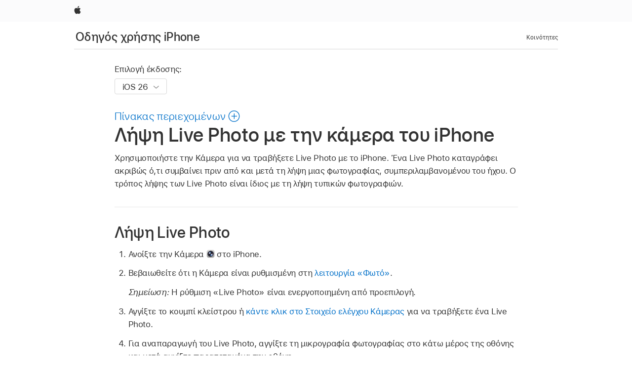

--- FILE ---
content_type: text/html;charset=utf-8
request_url: https://support.apple.com/el-cy/guide/iphone/iph17471d6de/ios
body_size: 74050
content:

    
<!DOCTYPE html>
<html lang="el" prefix="og: http://ogp.me/ns#" dir=ltr>

<head>
	<meta name="viewport" content="width=device-width, initial-scale=1" />
	<meta http-equiv="content-type" content="text/html; charset=UTF-8" />
	<title lang="el">Λήψη Live Photo με την κάμερα του iPhone - Apple Support (CY)</title>
	<link rel="dns-prefetch" href="https://www.apple.com/" />
	<link rel="preconnect" href="https://www.apple.com/" crossorigin />
	<link rel="canonical" href="https://support.apple.com/el-cy/guide/iphone/iph17471d6de/ios" />
	<link rel="apple-touch-icon" href="/favicon.ico">
    <link rel="icon" type="image/png" href="/favicon.ico">
	
	
		<meta name="description" content="Αποτυπώστε ό,τι συμβαίνει ακριβώς πριν και αμέσως μετά τη λήψη μιας φωτογραφίας με την κάμερα του iPhone." />
		<meta property="og:url" content="https://support.apple.com/el-cy/guide/iphone/iph17471d6de/ios" />
		<meta property="og:title" content="Λήψη Live Photo με την κάμερα του iPhone" />
		<meta property="og:description" content="Αποτυπώστε ό,τι συμβαίνει ακριβώς πριν και αμέσως μετά τη λήψη μιας φωτογραφίας με την κάμερα του iPhone." />
		<meta property="og:site_name" content="Apple Support" />
		<meta property="og:locale" content="el_CY" />
		<meta property="og:type" content="article" />
		<meta name="ac-gn-search-field[locale]" content="el_CY" />
	

	
	
	
	
		<link rel="alternate" hreflang="ar-kw" href="https://support.apple.com/ar-kw/guide/iphone/iph17471d6de/ios">
	
		<link rel="alternate" hreflang="en-il" href="https://support.apple.com/en-il/guide/iphone/iph17471d6de/ios">
	
		<link rel="alternate" hreflang="ms-my" href="https://support.apple.com/ms-my/guide/iphone/iph17471d6de/ios">
	
		<link rel="alternate" hreflang="en-in" href="https://support.apple.com/en-in/guide/iphone/iph17471d6de/ios">
	
		<link rel="alternate" hreflang="en-ae" href="https://support.apple.com/en-ae/guide/iphone/iph17471d6de/ios">
	
		<link rel="alternate" hreflang="ta-in" href="https://support.apple.com/ta-in/guide/iphone/iph17471d6de/ios">
	
		<link rel="alternate" hreflang="no-no" href="https://support.apple.com/no-no/guide/iphone/iph17471d6de/ios">
	
		<link rel="alternate" hreflang="en-al" href="https://support.apple.com/en-al/guide/iphone/iph17471d6de/ios">
	
		<link rel="alternate" hreflang="en-is" href="https://support.apple.com/en-is/guide/iphone/iph17471d6de/ios">
	
		<link rel="alternate" hreflang="el-gr" href="https://support.apple.com/el-gr/guide/iphone/iph17471d6de/ios">
	
		<link rel="alternate" hreflang="en-am" href="https://support.apple.com/en-am/guide/iphone/iph17471d6de/ios">
	
		<link rel="alternate" hreflang="nl-nl" href="https://support.apple.com/nl-nl/guide/iphone/iph17471d6de/ios">
	
		<link rel="alternate" hreflang="he-il" href="https://support.apple.com/he-il/guide/iphone/iph17471d6de/ios">
	
		<link rel="alternate" hreflang="en-az" href="https://support.apple.com/en-az/guide/iphone/iph17471d6de/ios">
	
		<link rel="alternate" hreflang="or-in" href="https://support.apple.com/or-in/guide/iphone/iph17471d6de/ios">
	
		<link rel="alternate" hreflang="hu-hu" href="https://support.apple.com/hu-hu/guide/iphone/iph17471d6de/ios">
	
		<link rel="alternate" hreflang="ml-in" href="https://support.apple.com/ml-in/guide/iphone/iph17471d6de/ios">
	
		<link rel="alternate" hreflang="en-jo" href="https://support.apple.com/en-jo/guide/iphone/iph17471d6de/ios">
	
		<link rel="alternate" hreflang="en-bh" href="https://support.apple.com/en-bh/guide/iphone/iph17471d6de/ios">
	
		<link rel="alternate" hreflang="es-cl" href="https://support.apple.com/es-cl/guide/iphone/iph17471d6de/ios">
	
		<link rel="alternate" hreflang="fr-sn" href="https://support.apple.com/fr-sn/guide/iphone/iph17471d6de/ios">
	
		<link rel="alternate" hreflang="fr-ca" href="https://support.apple.com/fr-ca/guide/iphone/iph17471d6de/ios">
	
		<link rel="alternate" hreflang="es-co" href="https://support.apple.com/es-co/guide/iphone/iph17471d6de/ios">
	
		<link rel="alternate" hreflang="en-bn" href="https://support.apple.com/en-bn/guide/iphone/iph17471d6de/ios">
	
		<link rel="alternate" hreflang="pl-pl" href="https://support.apple.com/pl-pl/guide/iphone/iph17471d6de/ios">
	
		<link rel="alternate" hreflang="pt-pt" href="https://support.apple.com/pt-pt/guide/iphone/iph17471d6de/ios">
	
		<link rel="alternate" hreflang="en-sa" href="https://support.apple.com/en-sa/guide/iphone/iph17471d6de/ios">
	
		<link rel="alternate" hreflang="ar-eg" href="https://support.apple.com/ar-eg/guide/iphone/iph17471d6de/ios">
	
		<link rel="alternate" hreflang="fr-be" href="https://support.apple.com/fr-be/guide/iphone/iph17471d6de/ios">
	
		<link rel="alternate" hreflang="en-bw" href="https://support.apple.com/en-bw/guide/iphone/iph17471d6de/ios">
	
		<link rel="alternate" hreflang="en-by" href="https://support.apple.com/en-by/guide/iphone/iph17471d6de/ios">
	
		<link rel="alternate" hreflang="en-ke" href="https://support.apple.com/en-ke/guide/iphone/iph17471d6de/ios">
	
		<link rel="alternate" hreflang="hr-hr" href="https://support.apple.com/hr-hr/guide/iphone/iph17471d6de/ios">
	
		<link rel="alternate" hreflang="en-om" href="https://support.apple.com/en-om/guide/iphone/iph17471d6de/ios">
	
		<link rel="alternate" hreflang="en-ge" href="https://support.apple.com/en-ge/guide/iphone/iph17471d6de/ios">
	
		<link rel="alternate" hreflang="zh-mo" href="https://support.apple.com/zh-mo/guide/iphone/iph17471d6de/ios">
	
		<link rel="alternate" hreflang="de-at" href="https://support.apple.com/de-at/guide/iphone/iph17471d6de/ios">
	
		<link rel="alternate" hreflang="en-gu" href="https://support.apple.com/en-gu/guide/iphone/iph17471d6de/ios">
	
		<link rel="alternate" hreflang="en-gw" href="https://support.apple.com/en-gw/guide/iphone/iph17471d6de/ios">
	
		<link rel="alternate" hreflang="my-mm" href="https://support.apple.com/my-mm/guide/iphone/iph17471d6de/ios">
	
		<link rel="alternate" hreflang="fr-gn" href="https://support.apple.com/fr-gn/guide/iphone/iph17471d6de/ios">
	
		<link rel="alternate" hreflang="bg-bg" href="https://support.apple.com/bg-bg/guide/iphone/iph17471d6de/ios">
	
		<link rel="alternate" hreflang="fr-gq" href="https://support.apple.com/fr-gq/guide/iphone/iph17471d6de/ios">
	
		<link rel="alternate" hreflang="cs-cz" href="https://support.apple.com/cs-cz/guide/iphone/iph17471d6de/ios">
	
		<link rel="alternate" hreflang="en-ph" href="https://support.apple.com/en-ph/guide/iphone/iph17471d6de/ios">
	
		<link rel="alternate" hreflang="zh-tw" href="https://support.apple.com/zh-tw/guide/iphone/iph17471d6de/ios">
	
		<link rel="alternate" hreflang="ko-kr" href="https://support.apple.com/ko-kr/guide/iphone/iph17471d6de/ios">
	
		<link rel="alternate" hreflang="sk-sk" href="https://support.apple.com/sk-sk/guide/iphone/iph17471d6de/ios">
	
		<link rel="alternate" hreflang="ar-om" href="https://support.apple.com/ar-om/guide/iphone/iph17471d6de/ios">
	
		<link rel="alternate" hreflang="ru-ru" href="https://support.apple.com/ru-ru/guide/iphone/iph17471d6de/ios">
	
		<link rel="alternate" hreflang="sq-al" href="https://support.apple.com/sq-al/guide/iphone/iph17471d6de/ios">
	
		<link rel="alternate" hreflang="en-qa" href="https://support.apple.com/en-qa/guide/iphone/iph17471d6de/ios">
	
		<link rel="alternate" hreflang="sv-se" href="https://support.apple.com/sv-se/guide/iphone/iph17471d6de/ios">
	
		<link rel="alternate" hreflang="mr-in" href="https://support.apple.com/mr-in/guide/iphone/iph17471d6de/ios">
	
		<link rel="alternate" hreflang="da-dk" href="https://support.apple.com/da-dk/guide/iphone/iph17471d6de/ios">
	
		<link rel="alternate" hreflang="uk-ua" href="https://support.apple.com/uk-ua/guide/iphone/iph17471d6de/ios">
	
		<link rel="alternate" hreflang="en-us" href="https://support.apple.com/guide/iphone/iph17471d6de/ios">
	
		<link rel="alternate" hreflang="en-mk" href="https://support.apple.com/en-mk/guide/iphone/iph17471d6de/ios">
	
		<link rel="alternate" hreflang="en-mn" href="https://support.apple.com/en-mn/guide/iphone/iph17471d6de/ios">
	
		<link rel="alternate" hreflang="gu-in" href="https://support.apple.com/gu-in/guide/iphone/iph17471d6de/ios">
	
		<link rel="alternate" hreflang="lv-lv" href="https://support.apple.com/lv-lv/guide/iphone/iph17471d6de/ios">
	
		<link rel="alternate" hreflang="en-eg" href="https://support.apple.com/en-eg/guide/iphone/iph17471d6de/ios">
	
		<link rel="alternate" hreflang="en-mo" href="https://support.apple.com/en-mo/guide/iphone/iph17471d6de/ios">
	
		<link rel="alternate" hreflang="en-uz" href="https://support.apple.com/en-uz/guide/iphone/iph17471d6de/ios">
	
		<link rel="alternate" hreflang="fr-ne" href="https://support.apple.com/fr-ne/guide/iphone/iph17471d6de/ios">
	
		<link rel="alternate" hreflang="en-mt" href="https://support.apple.com/en-mt/guide/iphone/iph17471d6de/ios">
	
		<link rel="alternate" hreflang="nl-be" href="https://support.apple.com/nl-be/guide/iphone/iph17471d6de/ios">
	
		<link rel="alternate" hreflang="zh-cn" href="https://support.apple.com/zh-cn/guide/iphone/iph17471d6de/ios">
	
		<link rel="alternate" hreflang="te-in" href="https://support.apple.com/te-in/guide/iphone/iph17471d6de/ios">
	
		<link rel="alternate" hreflang="en-mz" href="https://support.apple.com/en-mz/guide/iphone/iph17471d6de/ios">
	
		<link rel="alternate" hreflang="fr-ml" href="https://support.apple.com/fr-ml/guide/iphone/iph17471d6de/ios">
	
		<link rel="alternate" hreflang="hi-in" href="https://support.apple.com/hi-in/guide/iphone/iph17471d6de/ios">
	
		<link rel="alternate" hreflang="fr-mu" href="https://support.apple.com/fr-mu/guide/iphone/iph17471d6de/ios">
	
		<link rel="alternate" hreflang="en-ng" href="https://support.apple.com/en-ng/guide/iphone/iph17471d6de/ios">
	
		<link rel="alternate" hreflang="en-vn" href="https://support.apple.com/en-vn/guide/iphone/iph17471d6de/ios">
	
		<link rel="alternate" hreflang="el-cy" href="https://support.apple.com/el-cy/guide/iphone/iph17471d6de/ios">
	
		<link rel="alternate" hreflang="ja-jp" href="https://support.apple.com/ja-jp/guide/iphone/iph17471d6de/ios">
	
		<link rel="alternate" hreflang="de-ch" href="https://support.apple.com/de-ch/guide/iphone/iph17471d6de/ios">
	
		<link rel="alternate" hreflang="ar-qa" href="https://support.apple.com/ar-qa/guide/iphone/iph17471d6de/ios">
	
		<link rel="alternate" hreflang="ro-ro" href="https://support.apple.com/ro-ro/guide/iphone/iph17471d6de/ios">
	
		<link rel="alternate" hreflang="zh-sg" href="https://support.apple.com/zh-sg/guide/iphone/iph17471d6de/ios">
	
		<link rel="alternate" hreflang="it-ch" href="https://support.apple.com/it-ch/guide/iphone/iph17471d6de/ios">
	
		<link rel="alternate" hreflang="tr-tr" href="https://support.apple.com/tr-tr/guide/iphone/iph17471d6de/ios">
	
		<link rel="alternate" hreflang="et-ee" href="https://support.apple.com/et-ee/guide/iphone/iph17471d6de/ios">
	
		<link rel="alternate" hreflang="fr-fr" href="https://support.apple.com/fr-fr/guide/iphone/iph17471d6de/ios">
	
		<link rel="alternate" hreflang="vi-vn" href="https://support.apple.com/vi-vn/guide/iphone/iph17471d6de/ios">
	
		<link rel="alternate" hreflang="fi-fi" href="https://support.apple.com/fi-fi/guide/iphone/iph17471d6de/ios">
	
		<link rel="alternate" hreflang="en-kg" href="https://support.apple.com/en-kg/guide/iphone/iph17471d6de/ios">
	
		<link rel="alternate" hreflang="en-ca" href="https://support.apple.com/en-ca/guide/iphone/iph17471d6de/ios">
	
		<link rel="alternate" hreflang="lt-lt" href="https://support.apple.com/lt-lt/guide/iphone/iph17471d6de/ios">
	
		<link rel="alternate" hreflang="fr-tn" href="https://support.apple.com/fr-tn/guide/iphone/iph17471d6de/ios">
	
		<link rel="alternate" hreflang="ar-ae" href="https://support.apple.com/ar-ae/guide/iphone/iph17471d6de/ios">
	
		<link rel="alternate" hreflang="sl-si" href="https://support.apple.com/sl-si/guide/iphone/iph17471d6de/ios">
	
		<link rel="alternate" hreflang="en-kw" href="https://support.apple.com/en-kw/guide/iphone/iph17471d6de/ios">
	
		<link rel="alternate" hreflang="bn-in" href="https://support.apple.com/bn-in/guide/iphone/iph17471d6de/ios">
	
		<link rel="alternate" hreflang="en-kz" href="https://support.apple.com/en-kz/guide/iphone/iph17471d6de/ios">
	
		<link rel="alternate" hreflang="fr-cf" href="https://support.apple.com/fr-cf/guide/iphone/iph17471d6de/ios">
	
		<link rel="alternate" hreflang="pa-in" href="https://support.apple.com/pa-in/guide/iphone/iph17471d6de/ios">
	
		<link rel="alternate" hreflang="fr-ci" href="https://support.apple.com/fr-ci/guide/iphone/iph17471d6de/ios">
	
		<link rel="alternate" hreflang="fr-ch" href="https://support.apple.com/fr-ch/guide/iphone/iph17471d6de/ios">
	
		<link rel="alternate" hreflang="es-us" href="https://support.apple.com/es-us/guide/iphone/iph17471d6de/ios">
	
		<link rel="alternate" hreflang="kn-in" href="https://support.apple.com/kn-in/guide/iphone/iph17471d6de/ios">
	
		<link rel="alternate" hreflang="fr-cm" href="https://support.apple.com/fr-cm/guide/iphone/iph17471d6de/ios">
	
		<link rel="alternate" hreflang="en-lb" href="https://support.apple.com/en-lb/guide/iphone/iph17471d6de/ios">
	
		<link rel="alternate" hreflang="en-tj" href="https://support.apple.com/en-tj/guide/iphone/iph17471d6de/ios">
	
		<link rel="alternate" hreflang="en-tm" href="https://support.apple.com/en-tm/guide/iphone/iph17471d6de/ios">
	
		<link rel="alternate" hreflang="ar-sa" href="https://support.apple.com/ar-sa/guide/iphone/iph17471d6de/ios">
	
		<link rel="alternate" hreflang="ca-es" href="https://support.apple.com/ca-es/guide/iphone/iph17471d6de/ios">
	
		<link rel="alternate" hreflang="en-lk" href="https://support.apple.com/en-lk/guide/iphone/iph17471d6de/ios">
	
		<link rel="alternate" hreflang="de-de" href="https://support.apple.com/de-de/guide/iphone/iph17471d6de/ios">
	
		<link rel="alternate" hreflang="fr-ma" href="https://support.apple.com/fr-ma/guide/iphone/iph17471d6de/ios">
	
		<link rel="alternate" hreflang="zh-hk" href="https://support.apple.com/zh-hk/guide/iphone/iph17471d6de/ios">
	
		<link rel="alternate" hreflang="pt-br" href="https://support.apple.com/pt-br/guide/iphone/iph17471d6de/ios">
	
		<link rel="alternate" hreflang="sr-rs" href="https://support.apple.com/sr-rs/guide/iphone/iph17471d6de/ios">
	
		<link rel="alternate" hreflang="de-li" href="https://support.apple.com/de-li/guide/iphone/iph17471d6de/ios">
	
		<link rel="alternate" hreflang="es-es" href="https://support.apple.com/es-es/guide/iphone/iph17471d6de/ios">
	
		<link rel="alternate" hreflang="ar-bh" href="https://support.apple.com/ar-bh/guide/iphone/iph17471d6de/ios">
	
		<link rel="alternate" hreflang="kk-kz" href="https://support.apple.com/kk-kz/guide/iphone/iph17471d6de/ios">
	
		<link rel="alternate" hreflang="ar-jo" href="https://support.apple.com/ar-jo/guide/iphone/iph17471d6de/ios">
	
		<link rel="alternate" hreflang="fr-mg" href="https://support.apple.com/fr-mg/guide/iphone/iph17471d6de/ios">
	
		<link rel="alternate" hreflang="es-mx" href="https://support.apple.com/es-mx/guide/iphone/iph17471d6de/ios">
	
		<link rel="alternate" hreflang="ur-in" href="https://support.apple.com/ur-in/guide/iphone/iph17471d6de/ios">
	
		<link rel="alternate" hreflang="it-it" href="https://support.apple.com/it-it/guide/iphone/iph17471d6de/ios">
	
		<link rel="alternate" hreflang="id-id" href="https://support.apple.com/id-id/guide/iphone/iph17471d6de/ios">
	
		<link rel="alternate" hreflang="en-md" href="https://support.apple.com/en-md/guide/iphone/iph17471d6de/ios">
	
		<link rel="alternate" hreflang="de-lu" href="https://support.apple.com/de-lu/guide/iphone/iph17471d6de/ios">
	
		<link rel="alternate" hreflang="fr-lu" href="https://support.apple.com/fr-lu/guide/iphone/iph17471d6de/ios">
	
		<link rel="alternate" hreflang="en-me" href="https://support.apple.com/en-me/guide/iphone/iph17471d6de/ios">
	
		<link rel="alternate" hreflang="th-th" href="https://support.apple.com/th-th/guide/iphone/iph17471d6de/ios">
	

		<link rel="preload" as="style" href="/clientside/build/apd-sasskit.built.css" onload="this.onload=null;this.rel='stylesheet'">
		<noscript>
			<link rel="stylesheet" href="/clientside/build/apd-sasskit.built.css" type="text/css" />
		</noscript>

		
			<link rel="preload" as="style" href="/clientside/build/app-apd.css" onload="this.onload=null;this.rel='stylesheet'">
			<noscript>
				<link rel="stylesheet" href="/clientside/build/app-apd.css" type="text/css" />
			</noscript>
    	

	
    <link rel="preload" as="style"
        href="//www.apple.com/wss/fonts?families=SF+Pro,v1:200,300,400,500,600|SF+Pro+Icons,v1"
        onload="this.onload=null;this.rel='stylesheet'">
    <noscript>
        <link rel="stylesheet" href="//www.apple.com/wss/fonts?families=SF+Pro,v1:200,300,400,500,600|SF+Pro+Icons,v1" type="text/css" />
    </noscript>


	<script>
 
    var _applemd = {
        page: {
            
            site_section: "kb",
            
            content_type: "bk",
            info_type: "",
            topics: "",
            in_house: "",
            locale: "el-cy",
            
                content_template: "topic",
            
            friendly_content: {
                title: `Οδηγός χρήσης iPhone`,
                publish_date: "01222026",
                
                    topic_id:   "IPH17471D6DE",
                    article_id        :   "BK_3C789174B07535A9D6E199D1C3BBAF09_IPH17471D6DE",
                    product_version   :   "iphone, 26",
                    os_version        :   "iOS 26, 26",
                    article_version   :   "1"
                
            },
            
            
        },
        
            product: "iphone"
        
    };
    const isMobilePlayer = /iPhone|iPod|Android/i.test(navigator.userAgent);
    

</script>

	
	<script>
		var data = {	
			showHelpFulfeedBack: true,
			id: "BK_3C789174B07535A9D6E199D1C3BBAF09_IPH17471D6DE",
			locale: "el_GR",
			podCookie: "cy~el",
			source : "",
			isSecureEnv: false,
			dtmPageSource: "topic",
			domain: "support.apple.com",
			isNeighborJsEnabled: true,
            dtmPageName: "acs.pageload"
		}
		window.appState = JSON.stringify(data);
	</script>
	 
		<script src="/clientside/build/nn.js" type="text/javascript" charset="utf-8"></script>
<script>
    
     var neighborInitData = {
        appDataSchemaVersion: '1.0.0',
        webVitalDataThrottlingPercentage: 100,
        reportThrottledWebVitalDataTypes: ['system:dom-content-loaded', 'system:load', 'system:unfocus', 'system:focus', 'system:unload', 'system:page-hide', 'system:visibility-change-visible', 'system:visibility-change-hidden', 'system:event', 'app:load', 'app:unload', 'app:event'],
        trackMarcomSearch: true,
        trackSurvey: true,
        
        endpoint: 'https://supportmetrics.apple.com/content/services/stats'
    }
</script>

	



</head>


	<body id="iph17471d6de" dir="ltr" data-istaskopen="true" lang="el" class="ac-gn-current-support no-js AppleTopic apd-topic dark-mode-enabled" data-designversion="2" itemscope
		itemtype="https://schema.org/TechArticle">

    
	
		





		 <link
  rel="stylesheet"
  type="text/css"
  href="https://www.apple.com/api-www/global-elements/global-header/v1/assets/globalheader.css"
/>
<div id="globalheader" class="globalnav-scrim globalheader-light">
  <nav
    id="globalnav"
    lang="el_CY"
    dir="ltr"
    aria-label="Global"
    data-analytics-element-engagement-start="globalnav:onFlyoutOpen"
    data-analytics-element-engagement-end="globalnav:onFlyoutClose"
    data-store-api="https://www.apple.com/[storefront]/shop/bag/status"
    data-analytics-activitymap-region-id="global nav"
    data-analytics-region="global nav"
    class="globalnav no-js"
  >
    <div class="globalnav-content">
      <ul
        id="globalnav-list"
        class="globalnav-list"
        aria-labelledby="globalnav-menutrigger-button"
      >
        <li
          data-analytics-element-engagement="globalnav hover - apple"
          class="globalnav-item globalnav-item-apple"
        >
          <a
            href="https://www.apple.com/"
            data-globalnav-item-name="apple"
            data-analytics-title="apple home"
            aria-label="Apple"
            class="globalnav-link globalnav-link-apple"
          >
            <span class="globalnav-image-regular globalnav-link-image">
              <svg
                height="44"
                viewBox="0 0 14 44"
                width="14"
                xmlns="http://www.w3.org/2000/svg"
              >
                <path
                  d="m13.0729 17.6825a3.61 3.61 0 0 0 -1.7248 3.0365 3.5132 3.5132 0 0 0 2.1379 3.2223 8.394 8.394 0 0 1 -1.0948 2.2618c-.6816.9812-1.3943 1.9623-2.4787 1.9623s-1.3633-.63-2.613-.63c-1.2187 0-1.6525.6507-2.644.6507s-1.6834-.9089-2.4787-2.0243a9.7842 9.7842 0 0 1 -1.6628-5.2776c0-3.0984 2.014-4.7405 3.9969-4.7405 1.0535 0 1.9314.6919 2.5924.6919.63 0 1.6112-.7333 2.8092-.7333a3.7579 3.7579 0 0 1 3.1604 1.5802zm-3.7284-2.8918a3.5615 3.5615 0 0 0 .8469-2.22 1.5353 1.5353 0 0 0 -.031-.32 3.5686 3.5686 0 0 0 -2.3445 1.2084 3.4629 3.4629 0 0 0 -.8779 2.1585 1.419 1.419 0 0 0 .031.2892 1.19 1.19 0 0 0 .2169.0207 3.0935 3.0935 0 0 0 2.1586-1.1368z"
                ></path>
              </svg>
            </span>
            <span class="globalnav-image-compact globalnav-link-image">
              <svg
                height="48"
                viewBox="0 0 17 48"
                width="17"
                xmlns="http://www.w3.org/2000/svg"
              >
                <path
                  d="m15.5752 19.0792a4.2055 4.2055 0 0 0 -2.01 3.5376 4.0931 4.0931 0 0 0 2.4908 3.7542 9.7779 9.7779 0 0 1 -1.2755 2.6351c-.7941 1.1431-1.6244 2.2862-2.8878 2.2862s-1.5883-.734-3.0443-.734c-1.42 0-1.9252.7581-3.08.7581s-1.9611-1.0589-2.8876-2.3584a11.3987 11.3987 0 0 1 -1.9373-6.1487c0-3.61 2.3464-5.523 4.6566-5.523 1.2274 0 2.25.8062 3.02.8062.734 0 1.8771-.8543 3.2729-.8543a4.3778 4.3778 0 0 1 3.6822 1.841zm-6.8586-2.0456a1.3865 1.3865 0 0 1 -.2527-.024 1.6557 1.6557 0 0 1 -.0361-.337 4.0341 4.0341 0 0 1 1.0228-2.5148 4.1571 4.1571 0 0 1 2.7314-1.4078 1.7815 1.7815 0 0 1 .0361.373 4.1487 4.1487 0 0 1 -.9867 2.587 3.6039 3.6039 0 0 1 -2.5148 1.3236z"
                ></path>
              </svg>
            </span>
            <span class="globalnav-link-text">
              Apple
            </span>
          </a>
        </li>
      </ul>
    </div>
  </nav>
  <div id="globalnav-curtain" class="globalnav-curtain"></div>
  <div id="globalnav-placeholder" class="globalnav-placeholder"></div>
</div> 
		<div id="arabic-localnav">
  <input type='checkbox' id='localnav-menustate' class='localnav-menustate' />
    <nav
      id='localnav-pattern'
      class='localnav'
      data-sticky
      aria-label='Local Navigation'
    >
      <div class='localnav-wrapper' role='presentation'>
        <div class='localnav-background'></div>
        <div class='localnav-content' role='presentation'>
            <span class='localnav-title'>
            <a
              href='https://support.apple.com/el-cy/guide/iphone/welcome/ios'
              data-ss-analytics-link-component_name='support'
              data-ss-analytics-link-component_type='local nav'
              data-ss-analytics-link-text='Οδηγός χρήσης iPhone'
              data-ss-analytics-link-url='https://support.apple.com/el-cy/guide/iphone/welcome/ios'
              data-ss-analytics-event='acs.link_click'
            >Οδηγός χρήσης iPhone</a>
          </span>
          
          <div class='localnav-menu' role='presentation'>
            <a 
              href="#localnav-menustate" role="button"
              class='localnav-menucta-anchor localnav-menucta-anchor-open'
              id='localnav-menustate-open'
            >
              <span class='localnav-menucta-anchor-label'>
              Άνοιγμα μενού
              </span>
            </a>
            <a 
              href='#localnav-menustate' role="button"
              class='localnav-menucta-anchor localnav-menucta-anchor-close'
              id='localnav-menustate-close'
            >
              <span class='localnav-menucta-anchor-label'>
              Κλείσιμο μενού
              </span>
            </a>
            <div class='localnav-menu-tray' role='presentation'>
              <ul class='localnav-menu-items'>
                <li class='localnav-menu-item'>
                  <a
                    href='https://discussions.apple.com/welcome'
                    class='localnav-menu-link'
                    data-ss-analytics-link-component_name='support'
                    data-ss-analytics-link-component_type='local nav'
                    data-ss-analytics-link-text='Κοινότητες'
                    data-ss-analytics-link-url='https://discussions.apple.com/welcome'
                    data-ss-analytics-event='acs.link_click'
                  > Κοινότητες</a>
                </li>
              </ul>
            </div>
            <div class='localnav-actions'>
              <div class='localnav-action localnav-action-menucta' aria-hidden='true'>
                <label for='localnav-menustate' class='localnav-menucta'>
                  <span class='localnav-menucta-chevron' ></span>
                </label>
              </div>
            </div>
          </div>
        </div>
      </div>
    </nav>
    <label id='localnav-curtain' class='localnav-curtain' htmlFor='localnav-menustate' ></label>
  </div>

	
	
		<div class='main' role='main' dir=ltr id="arabic">
			
				<div class='headless ip-version-dropdown'>
					
<div id='book-version' class='book-version-name'>
	<section class='nojs-version-name' id='nojs-version-name'>
		
		<div class='nojs-version-name-links'>
				<a href='https://support.apple.com/el-cy/guide/iphone/iph17471d6de/26/ios/26'> iOS 26 </a>
		</div>
		
		<div class='nojs-version-name-links'>
				<a href='https://support.apple.com/el-cy/guide/iphone/iph17471d6de/18.0/ios/18.0'> iOS 18 </a>
		</div>
		
		<div class='nojs-version-name-links'>
				<a href='https://support.apple.com/el-cy/guide/iphone/iph17471d6de/17.0/ios/17.0'> iOS 17 </a>
		</div>
		
		<div class='nojs-version-name-links'>
				<a href='https://support.apple.com/el-cy/guide/iphone/iph17471d6de/16.0/ios/16.0'> iOS 16 </a>
		</div>
		
		<div class='nojs-version-name-links'>
				<a href='https://support.apple.com/el-cy/guide/iphone/iph17471d6de/15.0/ios/15.0'> iOS 15 </a>
		</div>
		
		<div class='nojs-version-name-links'>
				<a href='https://support.apple.com/el-cy/guide/iphone/iph17471d6de/14.0/ios/14.0'> iOS 14 </a>
		</div>
		
	</section>

	<section class='book book-version'>
      <label class='form-block-label' for='version-dropdown'>
		  Επιλογή έκδοσης:
      </label>

      <div class='form-element'>
        <select
          class='form-dropdown'
          id='version-dropdown'
          aria-describedby='helpText'
          data-ignore-tracking='true'>
          	
			  <option
					selected
					data-ss-analytics-link-component_name='version'
					data-ss-analytics-link-component_type='select'
					data-ss-analytics-event="acs.link_click"
					data-ss-analytics-link-text="iOS 26"
					data-direct-url='https://support.apple.com/el-cy/guide/iphone/iph17471d6de/26/ios/26'
					data-ss-analytics-link-url='https://support.apple.com/el-cy/guide/iphone/iph17471d6de/26/ios/26'
				>
					iOS 26
				</option>
		  	
			  <option
					
					data-ss-analytics-link-component_name='version'
					data-ss-analytics-link-component_type='select'
					data-ss-analytics-event="acs.link_click"
					data-ss-analytics-link-text="iOS 18"
					data-direct-url='https://support.apple.com/el-cy/guide/iphone/iph17471d6de/18.0/ios/18.0'
					data-ss-analytics-link-url='https://support.apple.com/el-cy/guide/iphone/iph17471d6de/18.0/ios/18.0'
				>
					iOS 18
				</option>
		  	
			  <option
					
					data-ss-analytics-link-component_name='version'
					data-ss-analytics-link-component_type='select'
					data-ss-analytics-event="acs.link_click"
					data-ss-analytics-link-text="iOS 17"
					data-direct-url='https://support.apple.com/el-cy/guide/iphone/iph17471d6de/17.0/ios/17.0'
					data-ss-analytics-link-url='https://support.apple.com/el-cy/guide/iphone/iph17471d6de/17.0/ios/17.0'
				>
					iOS 17
				</option>
		  	
			  <option
					
					data-ss-analytics-link-component_name='version'
					data-ss-analytics-link-component_type='select'
					data-ss-analytics-event="acs.link_click"
					data-ss-analytics-link-text="iOS 16"
					data-direct-url='https://support.apple.com/el-cy/guide/iphone/iph17471d6de/16.0/ios/16.0'
					data-ss-analytics-link-url='https://support.apple.com/el-cy/guide/iphone/iph17471d6de/16.0/ios/16.0'
				>
					iOS 16
				</option>
		  	
			  <option
					
					data-ss-analytics-link-component_name='version'
					data-ss-analytics-link-component_type='select'
					data-ss-analytics-event="acs.link_click"
					data-ss-analytics-link-text="iOS 15"
					data-direct-url='https://support.apple.com/el-cy/guide/iphone/iph17471d6de/15.0/ios/15.0'
					data-ss-analytics-link-url='https://support.apple.com/el-cy/guide/iphone/iph17471d6de/15.0/ios/15.0'
				>
					iOS 15
				</option>
		  	
			  <option
					
					data-ss-analytics-link-component_name='version'
					data-ss-analytics-link-component_type='select'
					data-ss-analytics-event="acs.link_click"
					data-ss-analytics-link-text="iOS 14"
					data-direct-url='https://support.apple.com/el-cy/guide/iphone/iph17471d6de/14.0/ios/14.0'
					data-ss-analytics-link-url='https://support.apple.com/el-cy/guide/iphone/iph17471d6de/14.0/ios/14.0'
				>
					iOS 14
				</option>
		  	
        </select>
        <span class='form-icon icon icon-chevrondown' aria-hidden='true' ></span>
      </div>
      <div id='helpText' class='none'>Εάν τροποποιήσετε αυτό το χειριστήριο, θα γίνει αυτόματη ενημέρωση αυτής της σελίδας</div>
    </section>

</div>


				</div>
			
			<div id="toc-section-wrapper">
				


<div id="toc-container" class="toc-container">
  
    <div class="book book-toc" id="toc-title-link">
  <a
    href="https://support.apple.com/el-cy/guide/iphone/toc"
    id="toc-link"
    class="icon icon-after icon-pluscircle toggle-toc"
    role="button"
    data-ss-analytics-link-component_name="table of contents"
    data-ss-analytics-link-component_type="toc"
    data-ss-analytics-link-text="launch=table of contents"
    data-ss-analytics-event="acs.link_click"
  >
    <span class="toc-link-text">Πίνακας περιεχομένων</span>
  </a>
</div>
  
</div>


			</div>
            
			<div id='toc-hidden-content'>
				<div id="modal-toc-container" class="modal-content">
    <h2 id='modal-heading' class="modal-heading">Οδηγός χρήσης iPhone</h2>
    <ul class='toc hasIcons'>
		    

    <li>
        <a
            data-ss-analytics-link-component_name='Οδηγός χρήσης iPhone'
            data-ss-analytics-link-component_type='toc list'
            data-ss-analytics-link-text='Καλώς ορίσατε'
            class='toc-item'
            data-ss-analytics-link-url='https://support.apple.com/el-cy/guide/iphone/welcome/ios'
            data-ajax-endpoint='https://support.apple.com/el-cy/guide/iphone/welcome/ios'
            data-ss-analytics-event="acs.link_click"
            href='https://support.apple.com/el-cy/guide/iphone/welcome/ios'
            id='toc-item-IPH344652DEF'
            data-tocid='IPH344652DEF'
            
        >
            <span class='name'>Καλώς ορίσατε</span>
        </a>
    </li>



    <li>
        <button
        class='section'
        data-ss-analytics-link-component_name='Οδηγός χρήσης iPhone'
        data-ss-analytics-link-component_type='toc list'
        data-ss-analytics-link-text='Παρουσίαση του iPhone'
        data-ss-analytics-event="acs.link_click"
        
        aria-expanded='false'
        
        aria-controls='node-children-IPH3EEA745D8'
        onClick=''
        >
            <span class='name'>Παρουσίαση του iPhone</span>
        </button>
        <ul id='node-children-IPH3EEA745D8' class='non-leaf-node-children'>
			    

    <li>
        <button
        class='section'
        data-ss-analytics-link-component_name='Οδηγός χρήσης iPhone'
        data-ss-analytics-link-component_type='toc list'
        data-ss-analytics-link-text='Μοντέλα iPhone'
        data-ss-analytics-event="acs.link_click"
        
        aria-expanded='false'
        
        aria-controls='node-children-IPH1AB902D8A'
        onClick=''
        >
            <span class='name'>Μοντέλα iPhone</span>
        </button>
        <ul id='node-children-IPH1AB902D8A' class='non-leaf-node-children'>
			    

    <li>
        <a
            data-ss-analytics-link-component_name='Οδηγός χρήσης iPhone'
            data-ss-analytics-link-component_type='toc list'
            data-ss-analytics-link-text='Μοντέλα iPhone που είναι συμβατά με το iOS 26'
            class='toc-item'
            data-ss-analytics-link-url='https://support.apple.com/el-cy/guide/iphone/iphe3fa5df43/ios'
            data-ajax-endpoint='https://support.apple.com/el-cy/guide/iphone/iphe3fa5df43/ios'
            data-ss-analytics-event="acs.link_click"
            href='https://support.apple.com/el-cy/guide/iphone/iphe3fa5df43/ios'
            id='toc-item-IPHE3FA5DF43'
            data-tocid='IPHE3FA5DF43'
            
        >
            <span class='name'>Μοντέλα iPhone που είναι συμβατά με το iOS 26</span>
        </a>
    </li>



    <li>
        <a
            data-ss-analytics-link-component_name='Οδηγός χρήσης iPhone'
            data-ss-analytics-link-component_type='toc list'
            data-ss-analytics-link-text='iPhone 11'
            class='toc-item'
            data-ss-analytics-link-url='https://support.apple.com/el-cy/guide/iphone/iphd690e36d3/ios'
            data-ajax-endpoint='https://support.apple.com/el-cy/guide/iphone/iphd690e36d3/ios'
            data-ss-analytics-event="acs.link_click"
            href='https://support.apple.com/el-cy/guide/iphone/iphd690e36d3/ios'
            id='toc-item-IPHD690E36D3'
            data-tocid='IPHD690E36D3'
            
        >
            <span class='name'>iPhone 11</span>
        </a>
    </li>



    <li>
        <a
            data-ss-analytics-link-component_name='Οδηγός χρήσης iPhone'
            data-ss-analytics-link-component_type='toc list'
            data-ss-analytics-link-text='iPhone 11 Pro'
            class='toc-item'
            data-ss-analytics-link-url='https://support.apple.com/el-cy/guide/iphone/iph1129e876d/ios'
            data-ajax-endpoint='https://support.apple.com/el-cy/guide/iphone/iph1129e876d/ios'
            data-ss-analytics-event="acs.link_click"
            href='https://support.apple.com/el-cy/guide/iphone/iph1129e876d/ios'
            id='toc-item-IPH1129E876D'
            data-tocid='IPH1129E876D'
            
        >
            <span class='name'>iPhone 11 Pro</span>
        </a>
    </li>



    <li>
        <a
            data-ss-analytics-link-component_name='Οδηγός χρήσης iPhone'
            data-ss-analytics-link-component_type='toc list'
            data-ss-analytics-link-text='iPhone 11 Pro Max'
            class='toc-item'
            data-ss-analytics-link-url='https://support.apple.com/el-cy/guide/iphone/iph3d5195e0c/ios'
            data-ajax-endpoint='https://support.apple.com/el-cy/guide/iphone/iph3d5195e0c/ios'
            data-ss-analytics-event="acs.link_click"
            href='https://support.apple.com/el-cy/guide/iphone/iph3d5195e0c/ios'
            id='toc-item-IPH3D5195E0C'
            data-tocid='IPH3D5195E0C'
            
        >
            <span class='name'>iPhone 11 Pro Max</span>
        </a>
    </li>



    <li>
        <a
            data-ss-analytics-link-component_name='Οδηγός χρήσης iPhone'
            data-ss-analytics-link-component_type='toc list'
            data-ss-analytics-link-text='iPhone SE (2ης γενιάς)'
            class='toc-item'
            data-ss-analytics-link-url='https://support.apple.com/el-cy/guide/iphone/iph4b7cbc094/ios'
            data-ajax-endpoint='https://support.apple.com/el-cy/guide/iphone/iph4b7cbc094/ios'
            data-ss-analytics-event="acs.link_click"
            href='https://support.apple.com/el-cy/guide/iphone/iph4b7cbc094/ios'
            id='toc-item-IPH4B7CBC094'
            data-tocid='IPH4B7CBC094'
            
        >
            <span class='name'>iPhone SE (2ης γενιάς)</span>
        </a>
    </li>



    <li>
        <a
            data-ss-analytics-link-component_name='Οδηγός χρήσης iPhone'
            data-ss-analytics-link-component_type='toc list'
            data-ss-analytics-link-text='iPhone 12 mini'
            class='toc-item'
            data-ss-analytics-link-url='https://support.apple.com/el-cy/guide/iphone/ipha4eb291bf/ios'
            data-ajax-endpoint='https://support.apple.com/el-cy/guide/iphone/ipha4eb291bf/ios'
            data-ss-analytics-event="acs.link_click"
            href='https://support.apple.com/el-cy/guide/iphone/ipha4eb291bf/ios'
            id='toc-item-IPHA4EB291BF'
            data-tocid='IPHA4EB291BF'
            
        >
            <span class='name'>iPhone 12 mini</span>
        </a>
    </li>



    <li>
        <a
            data-ss-analytics-link-component_name='Οδηγός χρήσης iPhone'
            data-ss-analytics-link-component_type='toc list'
            data-ss-analytics-link-text='iPhone 12'
            class='toc-item'
            data-ss-analytics-link-url='https://support.apple.com/el-cy/guide/iphone/iphae3a2eb71/ios'
            data-ajax-endpoint='https://support.apple.com/el-cy/guide/iphone/iphae3a2eb71/ios'
            data-ss-analytics-event="acs.link_click"
            href='https://support.apple.com/el-cy/guide/iphone/iphae3a2eb71/ios'
            id='toc-item-IPHAE3A2EB71'
            data-tocid='IPHAE3A2EB71'
            
        >
            <span class='name'>iPhone 12</span>
        </a>
    </li>



    <li>
        <a
            data-ss-analytics-link-component_name='Οδηγός χρήσης iPhone'
            data-ss-analytics-link-component_type='toc list'
            data-ss-analytics-link-text='iPhone 12 Pro'
            class='toc-item'
            data-ss-analytics-link-url='https://support.apple.com/el-cy/guide/iphone/iph0fd8610b8/ios'
            data-ajax-endpoint='https://support.apple.com/el-cy/guide/iphone/iph0fd8610b8/ios'
            data-ss-analytics-event="acs.link_click"
            href='https://support.apple.com/el-cy/guide/iphone/iph0fd8610b8/ios'
            id='toc-item-IPH0FD8610B8'
            data-tocid='IPH0FD8610B8'
            
        >
            <span class='name'>iPhone 12 Pro</span>
        </a>
    </li>



    <li>
        <a
            data-ss-analytics-link-component_name='Οδηγός χρήσης iPhone'
            data-ss-analytics-link-component_type='toc list'
            data-ss-analytics-link-text='iPhone 12 Pro Max'
            class='toc-item'
            data-ss-analytics-link-url='https://support.apple.com/el-cy/guide/iphone/iphc798da0f6/ios'
            data-ajax-endpoint='https://support.apple.com/el-cy/guide/iphone/iphc798da0f6/ios'
            data-ss-analytics-event="acs.link_click"
            href='https://support.apple.com/el-cy/guide/iphone/iphc798da0f6/ios'
            id='toc-item-IPHC798DA0F6'
            data-tocid='IPHC798DA0F6'
            
        >
            <span class='name'>iPhone 12 Pro Max</span>
        </a>
    </li>



    <li>
        <a
            data-ss-analytics-link-component_name='Οδηγός χρήσης iPhone'
            data-ss-analytics-link-component_type='toc list'
            data-ss-analytics-link-text='iPhone 13 mini'
            class='toc-item'
            data-ss-analytics-link-url='https://support.apple.com/el-cy/guide/iphone/iph7d116e557/ios'
            data-ajax-endpoint='https://support.apple.com/el-cy/guide/iphone/iph7d116e557/ios'
            data-ss-analytics-event="acs.link_click"
            href='https://support.apple.com/el-cy/guide/iphone/iph7d116e557/ios'
            id='toc-item-IPH7D116E557'
            data-tocid='IPH7D116E557'
            
        >
            <span class='name'>iPhone 13 mini</span>
        </a>
    </li>



    <li>
        <a
            data-ss-analytics-link-component_name='Οδηγός χρήσης iPhone'
            data-ss-analytics-link-component_type='toc list'
            data-ss-analytics-link-text='iPhone 13'
            class='toc-item'
            data-ss-analytics-link-url='https://support.apple.com/el-cy/guide/iphone/iphff32752d4/ios'
            data-ajax-endpoint='https://support.apple.com/el-cy/guide/iphone/iphff32752d4/ios'
            data-ss-analytics-event="acs.link_click"
            href='https://support.apple.com/el-cy/guide/iphone/iphff32752d4/ios'
            id='toc-item-IPHFF32752D4'
            data-tocid='IPHFF32752D4'
            
        >
            <span class='name'>iPhone 13</span>
        </a>
    </li>



    <li>
        <a
            data-ss-analytics-link-component_name='Οδηγός χρήσης iPhone'
            data-ss-analytics-link-component_type='toc list'
            data-ss-analytics-link-text='iPhone 13 Pro'
            class='toc-item'
            data-ss-analytics-link-url='https://support.apple.com/el-cy/guide/iphone/iph4ce326e9d/ios'
            data-ajax-endpoint='https://support.apple.com/el-cy/guide/iphone/iph4ce326e9d/ios'
            data-ss-analytics-event="acs.link_click"
            href='https://support.apple.com/el-cy/guide/iphone/iph4ce326e9d/ios'
            id='toc-item-IPH4CE326E9D'
            data-tocid='IPH4CE326E9D'
            
        >
            <span class='name'>iPhone 13 Pro</span>
        </a>
    </li>



    <li>
        <a
            data-ss-analytics-link-component_name='Οδηγός χρήσης iPhone'
            data-ss-analytics-link-component_type='toc list'
            data-ss-analytics-link-text='iPhone 13 Pro Max'
            class='toc-item'
            data-ss-analytics-link-url='https://support.apple.com/el-cy/guide/iphone/iphb58c09dcb/ios'
            data-ajax-endpoint='https://support.apple.com/el-cy/guide/iphone/iphb58c09dcb/ios'
            data-ss-analytics-event="acs.link_click"
            href='https://support.apple.com/el-cy/guide/iphone/iphb58c09dcb/ios'
            id='toc-item-IPHB58C09DCB'
            data-tocid='IPHB58C09DCB'
            
        >
            <span class='name'>iPhone 13 Pro Max</span>
        </a>
    </li>



    <li>
        <a
            data-ss-analytics-link-component_name='Οδηγός χρήσης iPhone'
            data-ss-analytics-link-component_type='toc list'
            data-ss-analytics-link-text='iPhone SE (3ης γενιάς)'
            class='toc-item'
            data-ss-analytics-link-url='https://support.apple.com/el-cy/guide/iphone/iph2dd14d492/ios'
            data-ajax-endpoint='https://support.apple.com/el-cy/guide/iphone/iph2dd14d492/ios'
            data-ss-analytics-event="acs.link_click"
            href='https://support.apple.com/el-cy/guide/iphone/iph2dd14d492/ios'
            id='toc-item-IPH2DD14D492'
            data-tocid='IPH2DD14D492'
            
        >
            <span class='name'>iPhone SE (3ης γενιάς)</span>
        </a>
    </li>



    <li>
        <a
            data-ss-analytics-link-component_name='Οδηγός χρήσης iPhone'
            data-ss-analytics-link-component_type='toc list'
            data-ss-analytics-link-text='iPhone 14'
            class='toc-item'
            data-ss-analytics-link-url='https://support.apple.com/el-cy/guide/iphone/iphfc2d9bc6a/ios'
            data-ajax-endpoint='https://support.apple.com/el-cy/guide/iphone/iphfc2d9bc6a/ios'
            data-ss-analytics-event="acs.link_click"
            href='https://support.apple.com/el-cy/guide/iphone/iphfc2d9bc6a/ios'
            id='toc-item-IPHFC2D9BC6A'
            data-tocid='IPHFC2D9BC6A'
            
        >
            <span class='name'>iPhone 14</span>
        </a>
    </li>



    <li>
        <a
            data-ss-analytics-link-component_name='Οδηγός χρήσης iPhone'
            data-ss-analytics-link-component_type='toc list'
            data-ss-analytics-link-text='iPhone 14 Plus'
            class='toc-item'
            data-ss-analytics-link-url='https://support.apple.com/el-cy/guide/iphone/iph7f9e64962/ios'
            data-ajax-endpoint='https://support.apple.com/el-cy/guide/iphone/iph7f9e64962/ios'
            data-ss-analytics-event="acs.link_click"
            href='https://support.apple.com/el-cy/guide/iphone/iph7f9e64962/ios'
            id='toc-item-IPH7F9E64962'
            data-tocid='IPH7F9E64962'
            
        >
            <span class='name'>iPhone 14 Plus</span>
        </a>
    </li>



    <li>
        <a
            data-ss-analytics-link-component_name='Οδηγός χρήσης iPhone'
            data-ss-analytics-link-component_type='toc list'
            data-ss-analytics-link-text='iPhone 14 Pro'
            class='toc-item'
            data-ss-analytics-link-url='https://support.apple.com/el-cy/guide/iphone/iph6928b4ea3/ios'
            data-ajax-endpoint='https://support.apple.com/el-cy/guide/iphone/iph6928b4ea3/ios'
            data-ss-analytics-event="acs.link_click"
            href='https://support.apple.com/el-cy/guide/iphone/iph6928b4ea3/ios'
            id='toc-item-IPH6928B4EA3'
            data-tocid='IPH6928B4EA3'
            
        >
            <span class='name'>iPhone 14 Pro</span>
        </a>
    </li>



    <li>
        <a
            data-ss-analytics-link-component_name='Οδηγός χρήσης iPhone'
            data-ss-analytics-link-component_type='toc list'
            data-ss-analytics-link-text='iPhone 14 Pro Max'
            class='toc-item'
            data-ss-analytics-link-url='https://support.apple.com/el-cy/guide/iphone/iphed34f9f10/ios'
            data-ajax-endpoint='https://support.apple.com/el-cy/guide/iphone/iphed34f9f10/ios'
            data-ss-analytics-event="acs.link_click"
            href='https://support.apple.com/el-cy/guide/iphone/iphed34f9f10/ios'
            id='toc-item-IPHED34F9F10'
            data-tocid='IPHED34F9F10'
            
        >
            <span class='name'>iPhone 14 Pro Max</span>
        </a>
    </li>



    <li>
        <a
            data-ss-analytics-link-component_name='Οδηγός χρήσης iPhone'
            data-ss-analytics-link-component_type='toc list'
            data-ss-analytics-link-text='iPhone 15'
            class='toc-item'
            data-ss-analytics-link-url='https://support.apple.com/el-cy/guide/iphone/iph01b3c591a/ios'
            data-ajax-endpoint='https://support.apple.com/el-cy/guide/iphone/iph01b3c591a/ios'
            data-ss-analytics-event="acs.link_click"
            href='https://support.apple.com/el-cy/guide/iphone/iph01b3c591a/ios'
            id='toc-item-IPH01B3C591A'
            data-tocid='IPH01B3C591A'
            
        >
            <span class='name'>iPhone 15</span>
        </a>
    </li>



    <li>
        <a
            data-ss-analytics-link-component_name='Οδηγός χρήσης iPhone'
            data-ss-analytics-link-component_type='toc list'
            data-ss-analytics-link-text='iPhone 15 Plus'
            class='toc-item'
            data-ss-analytics-link-url='https://support.apple.com/el-cy/guide/iphone/iph593964827/ios'
            data-ajax-endpoint='https://support.apple.com/el-cy/guide/iphone/iph593964827/ios'
            data-ss-analytics-event="acs.link_click"
            href='https://support.apple.com/el-cy/guide/iphone/iph593964827/ios'
            id='toc-item-IPH593964827'
            data-tocid='IPH593964827'
            
        >
            <span class='name'>iPhone 15 Plus</span>
        </a>
    </li>



    <li>
        <a
            data-ss-analytics-link-component_name='Οδηγός χρήσης iPhone'
            data-ss-analytics-link-component_type='toc list'
            data-ss-analytics-link-text='iPhone 15 Pro'
            class='toc-item'
            data-ss-analytics-link-url='https://support.apple.com/el-cy/guide/iphone/iph367ee8374/ios'
            data-ajax-endpoint='https://support.apple.com/el-cy/guide/iphone/iph367ee8374/ios'
            data-ss-analytics-event="acs.link_click"
            href='https://support.apple.com/el-cy/guide/iphone/iph367ee8374/ios'
            id='toc-item-IPH367EE8374'
            data-tocid='IPH367EE8374'
            
        >
            <span class='name'>iPhone 15 Pro</span>
        </a>
    </li>



    <li>
        <a
            data-ss-analytics-link-component_name='Οδηγός χρήσης iPhone'
            data-ss-analytics-link-component_type='toc list'
            data-ss-analytics-link-text='iPhone 15 Pro Max'
            class='toc-item'
            data-ss-analytics-link-url='https://support.apple.com/el-cy/guide/iphone/iph32f348188/ios'
            data-ajax-endpoint='https://support.apple.com/el-cy/guide/iphone/iph32f348188/ios'
            data-ss-analytics-event="acs.link_click"
            href='https://support.apple.com/el-cy/guide/iphone/iph32f348188/ios'
            id='toc-item-IPH32F348188'
            data-tocid='IPH32F348188'
            
        >
            <span class='name'>iPhone 15 Pro Max</span>
        </a>
    </li>



    <li>
        <a
            data-ss-analytics-link-component_name='Οδηγός χρήσης iPhone'
            data-ss-analytics-link-component_type='toc list'
            data-ss-analytics-link-text='iPhone 16'
            class='toc-item'
            data-ss-analytics-link-url='https://support.apple.com/el-cy/guide/iphone/iph331cc92a9/ios'
            data-ajax-endpoint='https://support.apple.com/el-cy/guide/iphone/iph331cc92a9/ios'
            data-ss-analytics-event="acs.link_click"
            href='https://support.apple.com/el-cy/guide/iphone/iph331cc92a9/ios'
            id='toc-item-IPH331CC92A9'
            data-tocid='IPH331CC92A9'
            
        >
            <span class='name'>iPhone 16</span>
        </a>
    </li>



    <li>
        <a
            data-ss-analytics-link-component_name='Οδηγός χρήσης iPhone'
            data-ss-analytics-link-component_type='toc list'
            data-ss-analytics-link-text='iPhone 16 Plus'
            class='toc-item'
            data-ss-analytics-link-url='https://support.apple.com/el-cy/guide/iphone/iphc4e8e4fb6/ios'
            data-ajax-endpoint='https://support.apple.com/el-cy/guide/iphone/iphc4e8e4fb6/ios'
            data-ss-analytics-event="acs.link_click"
            href='https://support.apple.com/el-cy/guide/iphone/iphc4e8e4fb6/ios'
            id='toc-item-IPHC4E8E4FB6'
            data-tocid='IPHC4E8E4FB6'
            
        >
            <span class='name'>iPhone 16 Plus</span>
        </a>
    </li>



    <li>
        <a
            data-ss-analytics-link-component_name='Οδηγός χρήσης iPhone'
            data-ss-analytics-link-component_type='toc list'
            data-ss-analytics-link-text='iPhone 16 Pro'
            class='toc-item'
            data-ss-analytics-link-url='https://support.apple.com/el-cy/guide/iphone/iph689bcd137/ios'
            data-ajax-endpoint='https://support.apple.com/el-cy/guide/iphone/iph689bcd137/ios'
            data-ss-analytics-event="acs.link_click"
            href='https://support.apple.com/el-cy/guide/iphone/iph689bcd137/ios'
            id='toc-item-IPH689BCD137'
            data-tocid='IPH689BCD137'
            
        >
            <span class='name'>iPhone 16 Pro</span>
        </a>
    </li>



    <li>
        <a
            data-ss-analytics-link-component_name='Οδηγός χρήσης iPhone'
            data-ss-analytics-link-component_type='toc list'
            data-ss-analytics-link-text='iPhone 16 Pro Max'
            class='toc-item'
            data-ss-analytics-link-url='https://support.apple.com/el-cy/guide/iphone/iph06cde9a22/ios'
            data-ajax-endpoint='https://support.apple.com/el-cy/guide/iphone/iph06cde9a22/ios'
            data-ss-analytics-event="acs.link_click"
            href='https://support.apple.com/el-cy/guide/iphone/iph06cde9a22/ios'
            id='toc-item-IPH06CDE9A22'
            data-tocid='IPH06CDE9A22'
            
        >
            <span class='name'>iPhone 16 Pro Max</span>
        </a>
    </li>



    <li>
        <a
            data-ss-analytics-link-component_name='Οδηγός χρήσης iPhone'
            data-ss-analytics-link-component_type='toc list'
            data-ss-analytics-link-text='iPhone 16e'
            class='toc-item'
            data-ss-analytics-link-url='https://support.apple.com/el-cy/guide/iphone/iphec46d4531/ios'
            data-ajax-endpoint='https://support.apple.com/el-cy/guide/iphone/iphec46d4531/ios'
            data-ss-analytics-event="acs.link_click"
            href='https://support.apple.com/el-cy/guide/iphone/iphec46d4531/ios'
            id='toc-item-IPHEC46D4531'
            data-tocid='IPHEC46D4531'
            
        >
            <span class='name'>iPhone 16e</span>
        </a>
    </li>



    <li>
        <a
            data-ss-analytics-link-component_name='Οδηγός χρήσης iPhone'
            data-ss-analytics-link-component_type='toc list'
            data-ss-analytics-link-text='iPhone 17'
            class='toc-item'
            data-ss-analytics-link-url='https://support.apple.com/el-cy/guide/iphone/iph15f87b8cf/ios'
            data-ajax-endpoint='https://support.apple.com/el-cy/guide/iphone/iph15f87b8cf/ios'
            data-ss-analytics-event="acs.link_click"
            href='https://support.apple.com/el-cy/guide/iphone/iph15f87b8cf/ios'
            id='toc-item-IPH15F87B8CF'
            data-tocid='IPH15F87B8CF'
            
        >
            <span class='name'>iPhone 17</span>
        </a>
    </li>



    <li>
        <a
            data-ss-analytics-link-component_name='Οδηγός χρήσης iPhone'
            data-ss-analytics-link-component_type='toc list'
            data-ss-analytics-link-text='iPhone 17 Pro'
            class='toc-item'
            data-ss-analytics-link-url='https://support.apple.com/el-cy/guide/iphone/iph6b52d7c95/ios'
            data-ajax-endpoint='https://support.apple.com/el-cy/guide/iphone/iph6b52d7c95/ios'
            data-ss-analytics-event="acs.link_click"
            href='https://support.apple.com/el-cy/guide/iphone/iph6b52d7c95/ios'
            id='toc-item-IPH6B52D7C95'
            data-tocid='IPH6B52D7C95'
            
        >
            <span class='name'>iPhone 17 Pro</span>
        </a>
    </li>



    <li>
        <a
            data-ss-analytics-link-component_name='Οδηγός χρήσης iPhone'
            data-ss-analytics-link-component_type='toc list'
            data-ss-analytics-link-text='iPhone 17 Pro Max'
            class='toc-item'
            data-ss-analytics-link-url='https://support.apple.com/el-cy/guide/iphone/iph1eb828b25/ios'
            data-ajax-endpoint='https://support.apple.com/el-cy/guide/iphone/iph1eb828b25/ios'
            data-ss-analytics-event="acs.link_click"
            href='https://support.apple.com/el-cy/guide/iphone/iph1eb828b25/ios'
            id='toc-item-IPH1EB828B25'
            data-tocid='IPH1EB828B25'
            
        >
            <span class='name'>iPhone 17 Pro Max</span>
        </a>
    </li>



    <li>
        <a
            data-ss-analytics-link-component_name='Οδηγός χρήσης iPhone'
            data-ss-analytics-link-component_type='toc list'
            data-ss-analytics-link-text='iPhone Air'
            class='toc-item'
            data-ss-analytics-link-url='https://support.apple.com/el-cy/guide/iphone/iph4b302997c/ios'
            data-ajax-endpoint='https://support.apple.com/el-cy/guide/iphone/iph4b302997c/ios'
            data-ss-analytics-event="acs.link_click"
            href='https://support.apple.com/el-cy/guide/iphone/iph4b302997c/ios'
            id='toc-item-IPH4B302997C'
            data-tocid='IPH4B302997C'
            
        >
            <span class='name'>iPhone Air</span>
        </a>
    </li>







        </ul>
    </li>



    <li>
        <a
            data-ss-analytics-link-component_name='Οδηγός χρήσης iPhone'
            data-ss-analytics-link-component_type='toc list'
            data-ss-analytics-link-text='Βασικές πληροφορίες διαμόρφωσης'
            class='toc-item'
            data-ss-analytics-link-url='https://support.apple.com/el-cy/guide/iphone/iph9374b7411/ios'
            data-ajax-endpoint='https://support.apple.com/el-cy/guide/iphone/iph9374b7411/ios'
            data-ss-analytics-event="acs.link_click"
            href='https://support.apple.com/el-cy/guide/iphone/iph9374b7411/ios'
            id='toc-item-IPH9374B7411'
            data-tocid='IPH9374B7411'
            
        >
            <span class='name'>Βασικές πληροφορίες διαμόρφωσης</span>
        </a>
    </li>



    <li>
        <a
            data-ss-analytics-link-component_name='Οδηγός χρήσης iPhone'
            data-ss-analytics-link-component_type='toc list'
            data-ss-analytics-link-text='Εξατομικεύστε το iPhone σας'
            class='toc-item'
            data-ss-analytics-link-url='https://support.apple.com/el-cy/guide/iphone/iphefb3daa42/ios'
            data-ajax-endpoint='https://support.apple.com/el-cy/guide/iphone/iphefb3daa42/ios'
            data-ss-analytics-event="acs.link_click"
            href='https://support.apple.com/el-cy/guide/iphone/iphefb3daa42/ios'
            id='toc-item-IPHEFB3DAA42'
            data-tocid='IPHEFB3DAA42'
            
        >
            <span class='name'>Εξατομικεύστε το iPhone σας</span>
        </a>
    </li>



    <li>
        <a
            data-ss-analytics-link-component_name='Οδηγός χρήσης iPhone'
            data-ss-analytics-link-component_type='toc list'
            data-ss-analytics-link-text='Λήψη υπέροχων φωτογραφιών και βίντεο'
            class='toc-item'
            data-ss-analytics-link-url='https://support.apple.com/el-cy/guide/iphone/iph9bbc8619e/ios'
            data-ajax-endpoint='https://support.apple.com/el-cy/guide/iphone/iph9bbc8619e/ios'
            data-ss-analytics-event="acs.link_click"
            href='https://support.apple.com/el-cy/guide/iphone/iph9bbc8619e/ios'
            id='toc-item-IPH9BBC8619E'
            data-tocid='IPH9BBC8619E'
            
        >
            <span class='name'>Λήψη υπέροχων φωτογραφιών και βίντεο</span>
        </a>
    </li>



    <li>
        <a
            data-ss-analytics-link-component_name='Οδηγός χρήσης iPhone'
            data-ss-analytics-link-component_type='toc list'
            data-ss-analytics-link-text='Κρατήστε επαφή με τους φίλους και τους συγγενείς σας'
            class='toc-item'
            data-ss-analytics-link-url='https://support.apple.com/el-cy/guide/iphone/iph41060df75/ios'
            data-ajax-endpoint='https://support.apple.com/el-cy/guide/iphone/iph41060df75/ios'
            data-ss-analytics-event="acs.link_click"
            href='https://support.apple.com/el-cy/guide/iphone/iph41060df75/ios'
            id='toc-item-IPH41060DF75'
            data-tocid='IPH41060DF75'
            
        >
            <span class='name'>Κρατήστε επαφή με τους φίλους και τους συγγενείς σας</span>
        </a>
    </li>



    <li>
        <a
            data-ss-analytics-link-component_name='Οδηγός χρήσης iPhone'
            data-ss-analytics-link-component_type='toc list'
            data-ss-analytics-link-text='Μοιραστείτε δυνατότητες με την οικογένειά σας'
            class='toc-item'
            data-ss-analytics-link-url='https://support.apple.com/el-cy/guide/iphone/iph023f98729/ios'
            data-ajax-endpoint='https://support.apple.com/el-cy/guide/iphone/iph023f98729/ios'
            data-ss-analytics-event="acs.link_click"
            href='https://support.apple.com/el-cy/guide/iphone/iph023f98729/ios'
            id='toc-item-IPH023F98729'
            data-tocid='IPH023F98729'
            
        >
            <span class='name'>Μοιραστείτε δυνατότητες με την οικογένειά σας</span>
        </a>
    </li>



    <li>
        <a
            data-ss-analytics-link-component_name='Οδηγός χρήσης iPhone'
            data-ss-analytics-link-component_type='toc list'
            data-ss-analytics-link-text='Χρήση του iPhone στις καθημερινές σας δραστηριότητες'
            class='toc-item'
            data-ss-analytics-link-url='https://support.apple.com/el-cy/guide/iphone/iph556acc36f/ios'
            data-ajax-endpoint='https://support.apple.com/el-cy/guide/iphone/iph556acc36f/ios'
            data-ss-analytics-event="acs.link_click"
            href='https://support.apple.com/el-cy/guide/iphone/iph556acc36f/ios'
            id='toc-item-IPH556ACC36F'
            data-tocid='IPH556ACC36F'
            
        >
            <span class='name'>Χρήση του iPhone στις καθημερινές σας δραστηριότητες</span>
        </a>
    </li>



    <li>
        <a
            data-ss-analytics-link-component_name='Οδηγός χρήσης iPhone'
            data-ss-analytics-link-component_type='toc list'
            data-ss-analytics-link-text='Συμβουλές ειδικών από την Υποστήριξη Apple'
            class='toc-item'
            data-ss-analytics-link-url='https://support.apple.com/el-cy/guide/iphone/iph5dc40ad5d/ios'
            data-ajax-endpoint='https://support.apple.com/el-cy/guide/iphone/iph5dc40ad5d/ios'
            data-ss-analytics-event="acs.link_click"
            href='https://support.apple.com/el-cy/guide/iphone/iph5dc40ad5d/ios'
            id='toc-item-IPH5DC40AD5D'
            data-tocid='IPH5DC40AD5D'
            
        >
            <span class='name'>Συμβουλές ειδικών από την Υποστήριξη Apple</span>
        </a>
    </li>







        </ul>
    </li>



    <li>
        <a
            data-ss-analytics-link-component_name='Οδηγός χρήσης iPhone'
            data-ss-analytics-link-component_type='toc list'
            data-ss-analytics-link-text='Τι νέο υπάρχει στο iOS 26'
            class='toc-item'
            data-ss-analytics-link-url='https://support.apple.com/el-cy/guide/iphone/iphfed2c4091/ios'
            data-ajax-endpoint='https://support.apple.com/el-cy/guide/iphone/iphfed2c4091/ios'
            data-ss-analytics-event="acs.link_click"
            href='https://support.apple.com/el-cy/guide/iphone/iphfed2c4091/ios'
            id='toc-item-IPHFED2C4091'
            data-tocid='IPHFED2C4091'
            
        >
            <span class='name'>Τι νέο υπάρχει στο iOS 26</span>
        </a>
    </li>



    <li>
        <button
        class='section'
        data-ss-analytics-link-component_name='Οδηγός χρήσης iPhone'
        data-ss-analytics-link-component_type='toc list'
        data-ss-analytics-link-text='Διαμόρφωση και πρώτα βήματα'
        data-ss-analytics-event="acs.link_click"
        
        aria-expanded='false'
        
        aria-controls='node-children-IPH3BF43233'
        onClick=''
        >
            <span class='name'>Διαμόρφωση και πρώτα βήματα</span>
        </button>
        <ul id='node-children-IPH3BF43233' class='non-leaf-node-children'>
			    

    <li>
        <a
            data-ss-analytics-link-component_name='Οδηγός χρήσης iPhone'
            data-ss-analytics-link-component_type='toc list'
            data-ss-analytics-link-text='Ενεργοποίηση και διαμόρφωση του iPhone'
            class='toc-item'
            data-ss-analytics-link-url='https://support.apple.com/el-cy/guide/iphone/iph1fd7e482f/ios'
            data-ajax-endpoint='https://support.apple.com/el-cy/guide/iphone/iph1fd7e482f/ios'
            data-ss-analytics-event="acs.link_click"
            href='https://support.apple.com/el-cy/guide/iphone/iph1fd7e482f/ios'
            id='toc-item-IPH1FD7E482F'
            data-tocid='IPH1FD7E482F'
            
        >
            <span class='name'>Ενεργοποίηση και διαμόρφωση του iPhone</span>
        </a>
    </li>



    <li>
        <a
            data-ss-analytics-link-component_name='Οδηγός χρήσης iPhone'
            data-ss-analytics-link-component_type='toc list'
            data-ss-analytics-link-text='Αφύπνιση, ξεκλείδωμα και κλείδωμα'
            class='toc-item'
            data-ss-analytics-link-url='https://support.apple.com/el-cy/guide/iphone/iph5a0b5b9c5/ios'
            data-ajax-endpoint='https://support.apple.com/el-cy/guide/iphone/iph5a0b5b9c5/ios'
            data-ss-analytics-event="acs.link_click"
            href='https://support.apple.com/el-cy/guide/iphone/iph5a0b5b9c5/ios'
            id='toc-item-IPH5A0B5B9C5'
            data-tocid='IPH5A0B5B9C5'
            
        >
            <span class='name'>Αφύπνιση, ξεκλείδωμα και κλείδωμα</span>
        </a>
    </li>



    <li>
        <a
            data-ss-analytics-link-component_name='Οδηγός χρήσης iPhone'
            data-ss-analytics-link-component_type='toc list'
            data-ss-analytics-link-text='Διαμόρφωση υπηρεσίας κινητού δικτύου'
            class='toc-item'
            data-ss-analytics-link-url='https://support.apple.com/el-cy/guide/iphone/iph3f11fba92/ios'
            data-ajax-endpoint='https://support.apple.com/el-cy/guide/iphone/iph3f11fba92/ios'
            data-ss-analytics-event="acs.link_click"
            href='https://support.apple.com/el-cy/guide/iphone/iph3f11fba92/ios'
            id='toc-item-IPH3F11FBA92'
            data-tocid='IPH3F11FBA92'
            
        >
            <span class='name'>Διαμόρφωση υπηρεσίας κινητού δικτύου</span>
        </a>
    </li>



    <li>
        <a
            data-ss-analytics-link-component_name='Οδηγός χρήσης iPhone'
            data-ss-analytics-link-component_type='toc list'
            data-ss-analytics-link-text='Προβολή ή αλλαγή ρυθμίσεων δεδομένων κινητού δικτύου'
            class='toc-item'
            data-ss-analytics-link-url='https://support.apple.com/el-cy/guide/iphone/iph3dd5f213/ios'
            data-ajax-endpoint='https://support.apple.com/el-cy/guide/iphone/iph3dd5f213/ios'
            data-ss-analytics-event="acs.link_click"
            href='https://support.apple.com/el-cy/guide/iphone/iph3dd5f213/ios'
            id='toc-item-IPH3DD5F213'
            data-tocid='IPH3DD5F213'
            
        >
            <span class='name'>Προβολή ή αλλαγή ρυθμίσεων δεδομένων κινητού δικτύου</span>
        </a>
    </li>



    <li>
        <a
            data-ss-analytics-link-component_name='Οδηγός χρήσης iPhone'
            data-ss-analytics-link-component_type='toc list'
            data-ss-analytics-link-text='Χρήση της Διπλής SIM'
            class='toc-item'
            data-ss-analytics-link-url='https://support.apple.com/el-cy/guide/iphone/iph9c5776d3c/ios'
            data-ajax-endpoint='https://support.apple.com/el-cy/guide/iphone/iph9c5776d3c/ios'
            data-ss-analytics-event="acs.link_click"
            href='https://support.apple.com/el-cy/guide/iphone/iph9c5776d3c/ios'
            id='toc-item-IPH9C5776D3C'
            data-tocid='IPH9C5776D3C'
            
        >
            <span class='name'>Χρήση της Διπλής SIM</span>
        </a>
    </li>



    <li>
        <a
            data-ss-analytics-link-component_name='Οδηγός χρήσης iPhone'
            data-ss-analytics-link-component_type='toc list'
            data-ss-analytics-link-text='Σύνδεση στο Διαδίκτυο'
            class='toc-item'
            data-ss-analytics-link-url='https://support.apple.com/el-cy/guide/iphone/iphd1cf4268/ios'
            data-ajax-endpoint='https://support.apple.com/el-cy/guide/iphone/iphd1cf4268/ios'
            data-ss-analytics-event="acs.link_click"
            href='https://support.apple.com/el-cy/guide/iphone/iphd1cf4268/ios'
            id='toc-item-IPHD1CF4268'
            data-tocid='IPHD1CF4268'
            
        >
            <span class='name'>Σύνδεση στο Διαδίκτυο</span>
        </a>
    </li>



    <li>
        <button
        class='section'
        data-ss-analytics-link-component_name='Οδηγός χρήσης iPhone'
        data-ss-analytics-link-component_type='toc list'
        data-ss-analytics-link-text='Λογαριασμός Apple and iCloud'
        data-ss-analytics-event="acs.link_click"
        
        aria-expanded='false'
        
        aria-controls='node-children-IPH849BD2870'
        onClick=''
        >
            <span class='name'>Λογαριασμός Apple and iCloud</span>
        </button>
        <ul id='node-children-IPH849BD2870' class='non-leaf-node-children'>
			    

    <li>
        <a
            data-ss-analytics-link-component_name='Οδηγός χρήσης iPhone'
            data-ss-analytics-link-component_type='toc list'
            data-ss-analytics-link-text='Σύνδεση και διαχείριση του λογαριασμού Apple σας'
            class='toc-item'
            data-ss-analytics-link-url='https://support.apple.com/el-cy/guide/iphone/iph76e54c61e/ios'
            data-ajax-endpoint='https://support.apple.com/el-cy/guide/iphone/iph76e54c61e/ios'
            data-ss-analytics-event="acs.link_click"
            href='https://support.apple.com/el-cy/guide/iphone/iph76e54c61e/ios'
            id='toc-item-IPH76E54C61E'
            data-tocid='IPH76E54C61E'
            
        >
            <span class='name'>Σύνδεση και διαχείριση του λογαριασμού Apple σας</span>
        </a>
    </li>



    <li>
        <a
            data-ss-analytics-link-component_name='Οδηγός χρήσης iPhone'
            data-ss-analytics-link-component_type='toc list'
            data-ss-analytics-link-text='Χρήση iCloud'
            class='toc-item'
            data-ss-analytics-link-url='https://support.apple.com/el-cy/guide/iphone/iphde0f868fd/ios'
            data-ajax-endpoint='https://support.apple.com/el-cy/guide/iphone/iphde0f868fd/ios'
            data-ss-analytics-event="acs.link_click"
            href='https://support.apple.com/el-cy/guide/iphone/iphde0f868fd/ios'
            id='toc-item-IPHDE0F868FD'
            data-tocid='IPHDE0F868FD'
            
        >
            <span class='name'>Χρήση iCloud</span>
        </a>
    </li>



    <li>
        <a
            data-ss-analytics-link-component_name='Οδηγός χρήσης iPhone'
            data-ss-analytics-link-component_type='toc list'
            data-ss-analytics-link-text='Συνδρομή στο iCloud+'
            class='toc-item'
            data-ss-analytics-link-url='https://support.apple.com/el-cy/guide/iphone/iphe9af54d75/ios'
            data-ajax-endpoint='https://support.apple.com/el-cy/guide/iphone/iphe9af54d75/ios'
            data-ss-analytics-event="acs.link_click"
            href='https://support.apple.com/el-cy/guide/iphone/iphe9af54d75/ios'
            id='toc-item-IPHE9AF54D75'
            data-tocid='IPHE9AF54D75'
            
        >
            <span class='name'>Συνδρομή στο iCloud+</span>
        </a>
    </li>







        </ul>
    </li>



    <li>
        <a
            data-ss-analytics-link-component_name='Οδηγός χρήσης iPhone'
            data-ss-analytics-link-component_type='toc list'
            data-ss-analytics-link-text='Εύρεση ρυθμίσεων'
            class='toc-item'
            data-ss-analytics-link-url='https://support.apple.com/el-cy/guide/iphone/iph079e1fe9d/ios'
            data-ajax-endpoint='https://support.apple.com/el-cy/guide/iphone/iph079e1fe9d/ios'
            data-ss-analytics-event="acs.link_click"
            href='https://support.apple.com/el-cy/guide/iphone/iph079e1fe9d/ios'
            id='toc-item-IPH079E1FE9D'
            data-tocid='IPH079E1FE9D'
            
        >
            <span class='name'>Εύρεση ρυθμίσεων</span>
        </a>
    </li>



    <li>
        <a
            data-ss-analytics-link-component_name='Οδηγός χρήσης iPhone'
            data-ss-analytics-link-component_type='toc list'
            data-ss-analytics-link-text='Διαμόρφωση λογαριασμών email, επαφών και ημερολογίου'
            class='toc-item'
            data-ss-analytics-link-url='https://support.apple.com/el-cy/guide/iphone/ipha0d932e96/ios'
            data-ajax-endpoint='https://support.apple.com/el-cy/guide/iphone/ipha0d932e96/ios'
            data-ss-analytics-event="acs.link_click"
            href='https://support.apple.com/el-cy/guide/iphone/ipha0d932e96/ios'
            id='toc-item-IPHA0D932E96'
            data-tocid='IPHA0D932E96'
            
        >
            <span class='name'>Διαμόρφωση λογαριασμών email, επαφών και ημερολογίου</span>
        </a>
    </li>



    <li>
        <a
            data-ss-analytics-link-component_name='Οδηγός χρήσης iPhone'
            data-ss-analytics-link-component_type='toc list'
            data-ss-analytics-link-text='Μάθετε τι σημαίνουν τα εικονίδια κατάστασης του iPhone'
            class='toc-item'
            data-ss-analytics-link-url='https://support.apple.com/el-cy/guide/iphone/iphef7bb57dc/ios'
            data-ajax-endpoint='https://support.apple.com/el-cy/guide/iphone/iphef7bb57dc/ios'
            data-ss-analytics-event="acs.link_click"
            href='https://support.apple.com/el-cy/guide/iphone/iphef7bb57dc/ios'
            id='toc-item-IPHEF7BB57DC'
            data-tocid='IPHEF7BB57DC'
            
        >
            <span class='name'>Μάθετε τι σημαίνουν τα εικονίδια κατάστασης του iPhone</span>
        </a>
    </li>



    <li>
        <button
        class='section'
        data-ss-analytics-link-component_name='Οδηγός χρήσης iPhone'
        data-ss-analytics-link-component_type='toc list'
        data-ss-analytics-link-text='Φόρτιση και παρακολούθηση της μπαταρίας'
        data-ss-analytics-event="acs.link_click"
        
        aria-expanded='false'
        
        aria-controls='node-children-IPH14E4A773C'
        onClick=''
        >
            <span class='name'>Φόρτιση και παρακολούθηση της μπαταρίας</span>
        </button>
        <ul id='node-children-IPH14E4A773C' class='non-leaf-node-children'>
			    

    <li>
        <a
            data-ss-analytics-link-component_name='Οδηγός χρήσης iPhone'
            data-ss-analytics-link-component_type='toc list'
            data-ss-analytics-link-text='Φόρτιση της μπαταρίας'
            class='toc-item'
            data-ss-analytics-link-url='https://support.apple.com/el-cy/guide/iphone/iph63eecc618/ios'
            data-ajax-endpoint='https://support.apple.com/el-cy/guide/iphone/iph63eecc618/ios'
            data-ss-analytics-event="acs.link_click"
            href='https://support.apple.com/el-cy/guide/iphone/iph63eecc618/ios'
            id='toc-item-IPH63EECC618'
            data-tocid='IPH63EECC618'
            
        >
            <span class='name'>Φόρτιση της μπαταρίας</span>
        </a>
    </li>



    <li>
        <a
            data-ss-analytics-link-component_name='Οδηγός χρήσης iPhone'
            data-ss-analytics-link-component_type='toc list'
            data-ss-analytics-link-text='Εμφάνιση ποσοστού μπαταρίας'
            class='toc-item'
            data-ss-analytics-link-url='https://support.apple.com/el-cy/guide/iphone/iph4747a74a9/ios'
            data-ajax-endpoint='https://support.apple.com/el-cy/guide/iphone/iph4747a74a9/ios'
            data-ss-analytics-event="acs.link_click"
            href='https://support.apple.com/el-cy/guide/iphone/iph4747a74a9/ios'
            id='toc-item-IPH4747A74A9'
            data-tocid='IPH4747A74A9'
            
        >
            <span class='name'>Εμφάνιση ποσοστού μπαταρίας</span>
        </a>
    </li>



    <li>
        <a
            data-ss-analytics-link-component_name='Οδηγός χρήσης iPhone'
            data-ss-analytics-link-component_type='toc list'
            data-ss-analytics-link-text='Φόρτιση με καθαρότερες πηγές ενέργειας'
            class='toc-item'
            data-ss-analytics-link-url='https://support.apple.com/el-cy/guide/iphone/iphc49d61e92/ios'
            data-ajax-endpoint='https://support.apple.com/el-cy/guide/iphone/iphc49d61e92/ios'
            data-ss-analytics-event="acs.link_click"
            href='https://support.apple.com/el-cy/guide/iphone/iphc49d61e92/ios'
            id='toc-item-IPHC49D61E92'
            data-tocid='IPHC49D61E92'
            
        >
            <span class='name'>Φόρτιση με καθαρότερες πηγές ενέργειας</span>
        </a>
    </li>



    <li>
        <a
            data-ss-analytics-link-component_name='Οδηγός χρήσης iPhone'
            data-ss-analytics-link-component_type='toc list'
            data-ss-analytics-link-text='Βελτιστοποίηση φόρτισης μπαταρίας'
            class='toc-item'
            data-ss-analytics-link-url='https://support.apple.com/el-cy/guide/iphone/iph9202bbd07/ios'
            data-ajax-endpoint='https://support.apple.com/el-cy/guide/iphone/iph9202bbd07/ios'
            data-ss-analytics-event="acs.link_click"
            href='https://support.apple.com/el-cy/guide/iphone/iph9202bbd07/ios'
            id='toc-item-IPH9202BBD07'
            data-tocid='IPH9202BBD07'
            
        >
            <span class='name'>Βελτιστοποίηση φόρτισης μπαταρίας</span>
        </a>
    </li>



    <li>
        <a
            data-ss-analytics-link-component_name='Οδηγός χρήσης iPhone'
            data-ss-analytics-link-component_type='toc list'
            data-ss-analytics-link-text='Καθορισμός ορίου φόρτισης'
            class='toc-item'
            data-ss-analytics-link-url='https://support.apple.com/el-cy/guide/iphone/iph0777c60aa/ios'
            data-ajax-endpoint='https://support.apple.com/el-cy/guide/iphone/iph0777c60aa/ios'
            data-ss-analytics-event="acs.link_click"
            href='https://support.apple.com/el-cy/guide/iphone/iph0777c60aa/ios'
            id='toc-item-IPH0777C60AA'
            data-tocid='IPH0777C60AA'
            
        >
            <span class='name'>Καθορισμός ορίου φόρτισης</span>
        </a>
    </li>



    <li>
        <a
            data-ss-analytics-link-component_name='Οδηγός χρήσης iPhone'
            data-ss-analytics-link-component_type='toc list'
            data-ss-analytics-link-text='Κατανόηση της θερμικά περιορισμένης φόρτισης'
            class='toc-item'
            data-ss-analytics-link-url='https://support.apple.com/el-cy/guide/iphone/iph3006fbee4/ios'
            data-ajax-endpoint='https://support.apple.com/el-cy/guide/iphone/iph3006fbee4/ios'
            data-ss-analytics-event="acs.link_click"
            href='https://support.apple.com/el-cy/guide/iphone/iph3006fbee4/ios'
            id='toc-item-IPH3006FBEE4'
            data-tocid='IPH3006FBEE4'
            
        >
            <span class='name'>Κατανόηση της θερμικά περιορισμένης φόρτισης</span>
        </a>
    </li>



    <li>
        <a
            data-ss-analytics-link-component_name='Οδηγός χρήσης iPhone'
            data-ss-analytics-link-component_type='toc list'
            data-ss-analytics-link-text='Εξοικονόμηση ενέργειας μπαταρίας με τις Λειτουργίες ισχύος στο iPhone'
            class='toc-item'
            data-ss-analytics-link-url='https://support.apple.com/el-cy/guide/iphone/iphcab9aecd1/ios'
            data-ajax-endpoint='https://support.apple.com/el-cy/guide/iphone/iphcab9aecd1/ios'
            data-ss-analytics-event="acs.link_click"
            href='https://support.apple.com/el-cy/guide/iphone/iphcab9aecd1/ios'
            id='toc-item-IPHCAB9AECD1'
            data-tocid='IPHCAB9AECD1'
            
        >
            <span class='name'>Εξοικονόμηση ενέργειας μπαταρίας με τις Λειτουργίες ισχύος στο iPhone</span>
        </a>
    </li>



    <li>
        <a
            data-ss-analytics-link-component_name='Οδηγός χρήσης iPhone'
            data-ss-analytics-link-component_type='toc list'
            data-ss-analytics-link-text='Κατανόηση της χρήσης και της υγείας της μπαταρίας του iPhone '
            class='toc-item'
            data-ss-analytics-link-url='https://support.apple.com/el-cy/guide/iphone/iphd453d043a/ios'
            data-ajax-endpoint='https://support.apple.com/el-cy/guide/iphone/iphd453d043a/ios'
            data-ss-analytics-event="acs.link_click"
            href='https://support.apple.com/el-cy/guide/iphone/iphd453d043a/ios'
            id='toc-item-IPHD453D043A'
            data-tocid='IPHD453D043A'
            
        >
            <span class='name'>Κατανόηση της χρήσης και της υγείας της μπαταρίας του iPhone </span>
        </a>
    </li>







        </ul>
    </li>







        </ul>
    </li>



    <li>
        <button
        class='section'
        data-ss-analytics-link-component_name='Οδηγός χρήσης iPhone'
        data-ss-analytics-link-component_type='toc list'
        data-ss-analytics-link-text='Βασικές πληροφορίες'
        data-ss-analytics-event="acs.link_click"
        
        aria-expanded='false'
        
        aria-controls='node-children-IPH3C511601'
        onClick=''
        >
            <span class='name'>Βασικές πληροφορίες</span>
        </button>
        <ul id='node-children-IPH3C511601' class='non-leaf-node-children'>
			    

    <li>
        <button
        class='section'
        data-ss-analytics-link-component_name='Οδηγός χρήσης iPhone'
        data-ss-analytics-link-component_type='toc list'
        data-ss-analytics-link-text='Εκμάθηση χειρονομιών για το iPhone'
        data-ss-analytics-event="acs.link_click"
        
        aria-expanded='false'
        
        aria-controls='node-children-IPH75BBD35EE'
        onClick=''
        >
            <span class='name'>Εκμάθηση χειρονομιών για το iPhone</span>
        </button>
        <ul id='node-children-IPH75BBD35EE' class='non-leaf-node-children'>
			    

    <li>
        <a
            data-ss-analytics-link-component_name='Οδηγός χρήσης iPhone'
            data-ss-analytics-link-component_type='toc list'
            data-ss-analytics-link-text='Εκμάθηση βασικών χειρονομιών'
            class='toc-item'
            data-ss-analytics-link-url='https://support.apple.com/el-cy/guide/iphone/iph75e97af9b/ios'
            data-ajax-endpoint='https://support.apple.com/el-cy/guide/iphone/iph75e97af9b/ios'
            data-ss-analytics-event="acs.link_click"
            href='https://support.apple.com/el-cy/guide/iphone/iph75e97af9b/ios'
            id='toc-item-IPH75E97AF9B'
            data-tocid='IPH75E97AF9B'
            
        >
            <span class='name'>Εκμάθηση βασικών χειρονομιών</span>
        </a>
    </li>



    <li>
        <a
            data-ss-analytics-link-component_name='Οδηγός χρήσης iPhone'
            data-ss-analytics-link-component_type='toc list'
            data-ss-analytics-link-text='Εκμάθηση χειρονομιών για μοντέλα iPhone με Face ID'
            class='toc-item'
            data-ss-analytics-link-url='https://support.apple.com/el-cy/guide/iphone/iphfdf164cac/ios'
            data-ajax-endpoint='https://support.apple.com/el-cy/guide/iphone/iphfdf164cac/ios'
            data-ss-analytics-event="acs.link_click"
            href='https://support.apple.com/el-cy/guide/iphone/iphfdf164cac/ios'
            id='toc-item-IPHFDF164CAC'
            data-tocid='IPHFDF164CAC'
            
        >
            <span class='name'>Εκμάθηση χειρονομιών για μοντέλα iPhone με Face ID</span>
        </a>
    </li>







        </ul>
    </li>



    <li>
        <a
            data-ss-analytics-link-component_name='Οδηγός χρήσης iPhone'
            data-ss-analytics-link-component_type='toc list'
            data-ss-analytics-link-text='Προσαρμογή της έντασης ήχου'
            class='toc-item'
            data-ss-analytics-link-url='https://support.apple.com/el-cy/guide/iphone/iphb71f9b54d/ios'
            data-ajax-endpoint='https://support.apple.com/el-cy/guide/iphone/iphb71f9b54d/ios'
            data-ss-analytics-event="acs.link_click"
            href='https://support.apple.com/el-cy/guide/iphone/iphb71f9b54d/ios'
            id='toc-item-IPHB71F9B54D'
            data-tocid='IPHB71F9B54D'
            
        >
            <span class='name'>Προσαρμογή της έντασης ήχου</span>
        </a>
    </li>



    <li>
        <a
            data-ss-analytics-link-component_name='Οδηγός χρήσης iPhone'
            data-ss-analytics-link-component_type='toc list'
            data-ss-analytics-link-text='Ενεργοποίηση ή απενεργοποίηση του φακού του iPhone'
            class='toc-item'
            data-ss-analytics-link-url='https://support.apple.com/el-cy/guide/iphone/iphf574afb44/ios'
            data-ajax-endpoint='https://support.apple.com/el-cy/guide/iphone/iphf574afb44/ios'
            data-ss-analytics-event="acs.link_click"
            href='https://support.apple.com/el-cy/guide/iphone/iphf574afb44/ios'
            id='toc-item-IPHF574AFB44'
            data-tocid='IPHF574AFB44'
            
        >
            <span class='name'>Ενεργοποίηση ή απενεργοποίηση του φακού του iPhone</span>
        </a>
    </li>



    <li>
        <a
            data-ss-analytics-link-component_name='Οδηγός χρήσης iPhone'
            data-ss-analytics-link-component_type='toc list'
            data-ss-analytics-link-text='Σίγαση του iPhone'
            class='toc-item'
            data-ss-analytics-link-url='https://support.apple.com/el-cy/guide/iphone/iph81c7fd7d1/ios'
            data-ajax-endpoint='https://support.apple.com/el-cy/guide/iphone/iph81c7fd7d1/ios'
            data-ss-analytics-event="acs.link_click"
            href='https://support.apple.com/el-cy/guide/iphone/iph81c7fd7d1/ios'
            id='toc-item-IPH81C7FD7D1'
            data-tocid='IPH81C7FD7D1'
            
        >
            <span class='name'>Σίγαση του iPhone</span>
        </a>
    </li>



    <li>
        <button
        class='section'
        data-ss-analytics-link-component_name='Οδηγός χρήσης iPhone'
        data-ss-analytics-link-component_type='toc list'
        data-ss-analytics-link-text='Χρήση των εφαρμογών'
        data-ss-analytics-event="acs.link_click"
        
        aria-expanded='false'
        
        aria-controls='node-children-IPH5F3B0F791'
        onClick=''
        >
            <span class='name'>Χρήση των εφαρμογών</span>
        </button>
        <ul id='node-children-IPH5F3B0F791' class='non-leaf-node-children'>
			    

    <li>
        <a
            data-ss-analytics-link-component_name='Οδηγός χρήσης iPhone'
            data-ss-analytics-link-component_type='toc list'
            data-ss-analytics-link-text='Άνοιγμα εφαρμογών'
            class='toc-item'
            data-ss-analytics-link-url='https://support.apple.com/el-cy/guide/iphone/iphca3d8b4e3/ios'
            data-ajax-endpoint='https://support.apple.com/el-cy/guide/iphone/iphca3d8b4e3/ios'
            data-ss-analytics-event="acs.link_click"
            href='https://support.apple.com/el-cy/guide/iphone/iphca3d8b4e3/ios'
            id='toc-item-IPHCA3D8B4E3'
            data-tocid='IPHCA3D8B4E3'
            
        >
            <span class='name'>Άνοιγμα εφαρμογών</span>
        </a>
    </li>



    <li>
        <a
            data-ss-analytics-link-component_name='Οδηγός χρήσης iPhone'
            data-ss-analytics-link-component_type='toc list'
            data-ss-analytics-link-text='Εύρεση και χρήση των εφαρμογών σας στη Βιβλιοθήκη εφαρμογών'
            class='toc-item'
            data-ss-analytics-link-url='https://support.apple.com/el-cy/guide/iphone/iph87abad19a/ios'
            data-ajax-endpoint='https://support.apple.com/el-cy/guide/iphone/iph87abad19a/ios'
            data-ss-analytics-event="acs.link_click"
            href='https://support.apple.com/el-cy/guide/iphone/iph87abad19a/ios'
            id='toc-item-IPH87ABAD19A'
            data-tocid='IPH87ABAD19A'
            
        >
            <span class='name'>Εύρεση και χρήση των εφαρμογών σας στη Βιβλιοθήκη εφαρμογών</span>
        </a>
    </li>



    <li>
        <a
            data-ss-analytics-link-component_name='Οδηγός χρήσης iPhone'
            data-ss-analytics-link-component_type='toc list'
            data-ss-analytics-link-text='Εναλλαγή μεταξύ ανοιχτών εφαρμογών'
            class='toc-item'
            data-ss-analytics-link-url='https://support.apple.com/el-cy/guide/iphone/iph1a1f981ad/ios'
            data-ajax-endpoint='https://support.apple.com/el-cy/guide/iphone/iph1a1f981ad/ios'
            data-ss-analytics-event="acs.link_click"
            href='https://support.apple.com/el-cy/guide/iphone/iph1a1f981ad/ios'
            id='toc-item-IPH1A1F981AD'
            data-tocid='IPH1A1F981AD'
            
        >
            <span class='name'>Εναλλαγή μεταξύ ανοιχτών εφαρμογών</span>
        </a>
    </li>



    <li>
        <a
            data-ss-analytics-link-component_name='Οδηγός χρήσης iPhone'
            data-ss-analytics-link-component_type='toc list'
            data-ss-analytics-link-text='Τερματισμός και εκ νέου άνοιγμα εφαρμογής'
            class='toc-item'
            data-ss-analytics-link-url='https://support.apple.com/el-cy/guide/iphone/iph83bfec492/ios'
            data-ajax-endpoint='https://support.apple.com/el-cy/guide/iphone/iph83bfec492/ios'
            data-ss-analytics-event="acs.link_click"
            href='https://support.apple.com/el-cy/guide/iphone/iph83bfec492/ios'
            id='toc-item-IPH83BFEC492'
            data-tocid='IPH83BFEC492'
            
        >
            <span class='name'>Τερματισμός και εκ νέου άνοιγμα εφαρμογής</span>
        </a>
    </li>







        </ul>
    </li>



    <li>
        <a
            data-ss-analytics-link-component_name='Οδηγός χρήσης iPhone'
            data-ss-analytics-link-component_type='toc list'
            data-ss-analytics-link-text='Πολυδιεργασία με την Εικόνα εντός εικόνας'
            class='toc-item'
            data-ss-analytics-link-url='https://support.apple.com/el-cy/guide/iphone/iphcc3587b5d/ios'
            data-ajax-endpoint='https://support.apple.com/el-cy/guide/iphone/iphcc3587b5d/ios'
            data-ss-analytics-event="acs.link_click"
            href='https://support.apple.com/el-cy/guide/iphone/iphcc3587b5d/ios'
            id='toc-item-IPHCC3587B5D'
            data-tocid='IPHCC3587B5D'
            
        >
            <span class='name'>Πολυδιεργασία με την Εικόνα εντός εικόνας</span>
        </a>
    </li>



    <li>
        <a
            data-ss-analytics-link-component_name='Οδηγός χρήσης iPhone'
            data-ss-analytics-link-component_type='toc list'
            data-ss-analytics-link-text='Πρόσβαση σε δυνατότητες από την οθόνη κλειδώματος'
            class='toc-item'
            data-ss-analytics-link-url='https://support.apple.com/el-cy/guide/iphone/iphcd5c65ccf/ios'
            data-ajax-endpoint='https://support.apple.com/el-cy/guide/iphone/iphcd5c65ccf/ios'
            data-ss-analytics-event="acs.link_click"
            href='https://support.apple.com/el-cy/guide/iphone/iphcd5c65ccf/ios'
            id='toc-item-IPHCD5C65CCF'
            data-tocid='IPHCD5C65CCF'
            
        >
            <span class='name'>Πρόσβαση σε δυνατότητες από την οθόνη κλειδώματος</span>
        </a>
    </li>



    <li>
        <a
            data-ss-analytics-link-component_name='Οδηγός χρήσης iPhone'
            data-ss-analytics-link-component_type='toc list'
            data-ss-analytics-link-text='Προβολή Ζωντανών δραστηριοτήτων στο Dynamic Island'
            class='toc-item'
            data-ss-analytics-link-url='https://support.apple.com/el-cy/guide/iphone/iph28f50d10d/ios'
            data-ajax-endpoint='https://support.apple.com/el-cy/guide/iphone/iph28f50d10d/ios'
            data-ss-analytics-event="acs.link_click"
            href='https://support.apple.com/el-cy/guide/iphone/iph28f50d10d/ios'
            id='toc-item-IPH28F50D10D'
            data-tocid='IPH28F50D10D'
            
        >
            <span class='name'>Προβολή Ζωντανών δραστηριοτήτων στο Dynamic Island</span>
        </a>
    </li>



    <li>
        <a
            data-ss-analytics-link-component_name='Οδηγός χρήσης iPhone'
            data-ss-analytics-link-component_type='toc list'
            data-ss-analytics-link-text='Εκτέλεση γρήγορων ενεργειών'
            class='toc-item'
            data-ss-analytics-link-url='https://support.apple.com/el-cy/guide/iphone/iphcc8f419db/ios'
            data-ajax-endpoint='https://support.apple.com/el-cy/guide/iphone/iphcc8f419db/ios'
            data-ss-analytics-event="acs.link_click"
            href='https://support.apple.com/el-cy/guide/iphone/iphcc8f419db/ios'
            id='toc-item-IPHCC8F419DB'
            data-tocid='IPHCC8F419DB'
            
        >
            <span class='name'>Εκτέλεση γρήγορων ενεργειών</span>
        </a>
    </li>



    <li>
        <a
            data-ss-analytics-link-component_name='Οδηγός χρήσης iPhone'
            data-ss-analytics-link-component_type='toc list'
            data-ss-analytics-link-text='Αναζήτηση στο iPhone'
            class='toc-item'
            data-ss-analytics-link-url='https://support.apple.com/el-cy/guide/iphone/iph3c511548/ios'
            data-ajax-endpoint='https://support.apple.com/el-cy/guide/iphone/iph3c511548/ios'
            data-ss-analytics-event="acs.link_click"
            href='https://support.apple.com/el-cy/guide/iphone/iph3c511548/ios'
            id='toc-item-IPH3C511548'
            data-tocid='IPH3C511548'
            
        >
            <span class='name'>Αναζήτηση στο iPhone</span>
        </a>
    </li>



    <li>
        <a
            data-ss-analytics-link-component_name='Οδηγός χρήσης iPhone'
            data-ss-analytics-link-component_type='toc list'
            data-ss-analytics-link-text='Λήψη πληροφοριών για το iPhone σας'
            class='toc-item'
            data-ss-analytics-link-url='https://support.apple.com/el-cy/guide/iphone/iph3dd5fc7e/ios'
            data-ajax-endpoint='https://support.apple.com/el-cy/guide/iphone/iph3dd5fc7e/ios'
            data-ss-analytics-event="acs.link_click"
            href='https://support.apple.com/el-cy/guide/iphone/iph3dd5fc7e/ios'
            id='toc-item-IPH3DD5FC7E'
            data-tocid='IPH3DD5FC7E'
            
        >
            <span class='name'>Λήψη πληροφοριών για το iPhone σας</span>
        </a>
    </li>



    <li>
        <a
            data-ss-analytics-link-component_name='Οδηγός χρήσης iPhone'
            data-ss-analytics-link-component_type='toc list'
            data-ss-analytics-link-text='Διαχείριση χώρου αποθήκευσης στο iPhone'
            class='toc-item'
            data-ss-analytics-link-url='https://support.apple.com/el-cy/guide/iphone/iph47c931112/ios'
            data-ajax-endpoint='https://support.apple.com/el-cy/guide/iphone/iph47c931112/ios'
            data-ss-analytics-event="acs.link_click"
            href='https://support.apple.com/el-cy/guide/iphone/iph47c931112/ios'
            id='toc-item-IPH47C931112'
            data-tocid='IPH47C931112'
            
        >
            <span class='name'>Διαχείριση χώρου αποθήκευσης στο iPhone</span>
        </a>
    </li>



    <li>
        <a
            data-ss-analytics-link-component_name='Οδηγός χρήσης iPhone'
            data-ss-analytics-link-component_type='toc list'
            data-ss-analytics-link-text='Ταξίδια με το iPhone'
            class='toc-item'
            data-ss-analytics-link-url='https://support.apple.com/el-cy/guide/iphone/iphb771143ee/ios'
            data-ajax-endpoint='https://support.apple.com/el-cy/guide/iphone/iphb771143ee/ios'
            data-ss-analytics-event="acs.link_click"
            href='https://support.apple.com/el-cy/guide/iphone/iphb771143ee/ios'
            id='toc-item-IPHB771143EE'
            data-tocid='IPHB771143EE'
            
        >
            <span class='name'>Ταξίδια με το iPhone</span>
        </a>
    </li>







        </ul>
    </li>



    <li>
        <button
        class='section'
        data-ss-analytics-link-component_name='Οδηγός χρήσης iPhone'
        data-ss-analytics-link-component_type='toc list'
        data-ss-analytics-link-text='Εξατομίκευση του iPhone'
        data-ss-analytics-event="acs.link_click"
        
        aria-expanded='false'
        
        aria-controls='node-children-IPH03A830B54'
        onClick=''
        >
            <span class='name'>Εξατομίκευση του iPhone</span>
        </button>
        <ul id='node-children-IPH03A830B54' class='non-leaf-node-children'>
			    

    <li>
        <a
            data-ss-analytics-link-component_name='Οδηγός χρήσης iPhone'
            data-ss-analytics-link-component_type='toc list'
            data-ss-analytics-link-text='Αλλαγή ήχων και δονήσεων'
            class='toc-item'
            data-ss-analytics-link-url='https://support.apple.com/el-cy/guide/iphone/iph07c867f28/ios'
            data-ajax-endpoint='https://support.apple.com/el-cy/guide/iphone/iph07c867f28/ios'
            data-ss-analytics-event="acs.link_click"
            href='https://support.apple.com/el-cy/guide/iphone/iph07c867f28/ios'
            id='toc-item-IPH07C867F28'
            data-tocid='IPH07C867F28'
            
        >
            <span class='name'>Αλλαγή ήχων και δονήσεων</span>
        </a>
    </li>



    <li>
        <a
            data-ss-analytics-link-component_name='Οδηγός χρήσης iPhone'
            data-ss-analytics-link-component_type='toc list'
            data-ss-analytics-link-text='Χρήση και προσαρμογή του κουμπιού Ενέργειας'
            class='toc-item'
            data-ss-analytics-link-url='https://support.apple.com/el-cy/guide/iphone/iphe89d61d66/ios'
            data-ajax-endpoint='https://support.apple.com/el-cy/guide/iphone/iphe89d61d66/ios'
            data-ss-analytics-event="acs.link_click"
            href='https://support.apple.com/el-cy/guide/iphone/iphe89d61d66/ios'
            id='toc-item-IPHE89D61D66'
            data-tocid='IPHE89D61D66'
            
        >
            <span class='name'>Χρήση και προσαρμογή του κουμπιού Ενέργειας</span>
        </a>
    </li>



    <li>
        <a
            data-ss-analytics-link-component_name='Οδηγός χρήσης iPhone'
            data-ss-analytics-link-component_type='toc list'
            data-ss-analytics-link-text='Δημιουργία προσαρμοσμένης οθόνης κλειδώματος'
            class='toc-item'
            data-ss-analytics-link-url='https://support.apple.com/el-cy/guide/iphone/iph4d0e6c351/ios'
            data-ajax-endpoint='https://support.apple.com/el-cy/guide/iphone/iph4d0e6c351/ios'
            data-ss-analytics-event="acs.link_click"
            href='https://support.apple.com/el-cy/guide/iphone/iph4d0e6c351/ios'
            id='toc-item-IPH4D0E6C351'
            data-tocid='IPH4D0E6C351'
            
        >
            <span class='name'>Δημιουργία προσαρμοσμένης οθόνης κλειδώματος</span>
        </a>
    </li>



    <li>
        <button
        class='section'
        data-ss-analytics-link-component_name='Οδηγός χρήσης iPhone'
        data-ss-analytics-link-component_type='toc list'
        data-ss-analytics-link-text='Προσαρμογή της οθόνης Αφετηρίας'
        data-ss-analytics-event="acs.link_click"
        
        aria-expanded='false'
        
        aria-controls='node-children-IPH5F3B0F791XXX'
        onClick=''
        >
            <span class='name'>Προσαρμογή της οθόνης Αφετηρίας</span>
        </button>
        <ul id='node-children-IPH5F3B0F791XXX' class='non-leaf-node-children'>
			    

    <li>
        <a
            data-ss-analytics-link-component_name='Οδηγός χρήσης iPhone'
            data-ss-analytics-link-component_type='toc list'
            data-ss-analytics-link-text='Προσθήκη εφαρμογής'
            class='toc-item'
            data-ss-analytics-link-url='https://support.apple.com/el-cy/guide/iphone/iph4c73f5548/ios'
            data-ajax-endpoint='https://support.apple.com/el-cy/guide/iphone/iph4c73f5548/ios'
            data-ss-analytics-event="acs.link_click"
            href='https://support.apple.com/el-cy/guide/iphone/iph4c73f5548/ios'
            id='toc-item-IPH4C73F5548'
            data-tocid='IPH4C73F5548'
            
        >
            <span class='name'>Προσθήκη εφαρμογής</span>
        </a>
    </li>



    <li>
        <a
            data-ss-analytics-link-component_name='Οδηγός χρήσης iPhone'
            data-ss-analytics-link-component_type='toc list'
            data-ss-analytics-link-text='Προσθήκη, επεξεργασία και αφαίρεση widget'
            class='toc-item'
            data-ss-analytics-link-url='https://support.apple.com/el-cy/guide/iphone/iphb8f1bf206/ios'
            data-ajax-endpoint='https://support.apple.com/el-cy/guide/iphone/iphb8f1bf206/ios'
            data-ss-analytics-event="acs.link_click"
            href='https://support.apple.com/el-cy/guide/iphone/iphb8f1bf206/ios'
            id='toc-item-IPHB8F1BF206'
            data-tocid='IPHB8F1BF206'
            
        >
            <span class='name'>Προσθήκη, επεξεργασία και αφαίρεση widget</span>
        </a>
    </li>



    <li>
        <a
            data-ss-analytics-link-component_name='Οδηγός χρήσης iPhone'
            data-ss-analytics-link-component_type='toc list'
            data-ss-analytics-link-text='Μετακίνηση εφαρμογών και widget στην οθόνη Αφετηρίας'
            class='toc-item'
            data-ss-analytics-link-url='https://support.apple.com/el-cy/guide/iphone/iphd2fc8ce30/ios'
            data-ajax-endpoint='https://support.apple.com/el-cy/guide/iphone/iphd2fc8ce30/ios'
            data-ss-analytics-event="acs.link_click"
            href='https://support.apple.com/el-cy/guide/iphone/iphd2fc8ce30/ios'
            id='toc-item-IPHD2FC8CE30'
            data-tocid='IPHD2FC8CE30'
            
        >
            <span class='name'>Μετακίνηση εφαρμογών και widget στην οθόνη Αφετηρίας</span>
        </a>
    </li>



    <li>
        <a
            data-ss-analytics-link-component_name='Οδηγός χρήσης iPhone'
            data-ss-analytics-link-component_type='toc list'
            data-ss-analytics-link-text='Προσαρμογή εφαρμογών και widget στην οθόνη Αφετηρίας'
            class='toc-item'
            data-ss-analytics-link-url='https://support.apple.com/el-cy/guide/iphone/iph385473442/ios'
            data-ajax-endpoint='https://support.apple.com/el-cy/guide/iphone/iph385473442/ios'
            data-ss-analytics-event="acs.link_click"
            href='https://support.apple.com/el-cy/guide/iphone/iph385473442/ios'
            id='toc-item-IPH385473442'
            data-tocid='IPH385473442'
            
        >
            <span class='name'>Προσαρμογή εφαρμογών και widget στην οθόνη Αφετηρίας</span>
        </a>
    </li>



    <li>
        <a
            data-ss-analytics-link-component_name='Οδηγός χρήσης iPhone'
            data-ss-analytics-link-component_type='toc list'
            data-ss-analytics-link-text='Κλείδωμα ή απόκρυψη εφαρμογής'
            class='toc-item'
            data-ss-analytics-link-url='https://support.apple.com/el-cy/guide/iphone/iph00f208d05/ios'
            data-ajax-endpoint='https://support.apple.com/el-cy/guide/iphone/iph00f208d05/ios'
            data-ss-analytics-event="acs.link_click"
            href='https://support.apple.com/el-cy/guide/iphone/iph00f208d05/ios'
            id='toc-item-IPH00F208D05'
            data-tocid='IPH00F208D05'
            
        >
            <span class='name'>Κλείδωμα ή απόκρυψη εφαρμογής</span>
        </a>
    </li>



    <li>
        <a
            data-ss-analytics-link-component_name='Οδηγός χρήσης iPhone'
            data-ss-analytics-link-component_type='toc list'
            data-ss-analytics-link-text='Οργανώστε τις εφαρμογές σας σε φακέλους'
            class='toc-item'
            data-ss-analytics-link-url='https://support.apple.com/el-cy/guide/iphone/iph822ece7dd/ios'
            data-ajax-endpoint='https://support.apple.com/el-cy/guide/iphone/iph822ece7dd/ios'
            data-ss-analytics-event="acs.link_click"
            href='https://support.apple.com/el-cy/guide/iphone/iph822ece7dd/ios'
            id='toc-item-IPH822ECE7DD'
            data-tocid='IPH822ECE7DD'
            
        >
            <span class='name'>Οργανώστε τις εφαρμογές σας σε φακέλους</span>
        </a>
    </li>



    <li>
        <a
            data-ss-analytics-link-component_name='Οδηγός χρήσης iPhone'
            data-ss-analytics-link-component_type='toc list'
            data-ss-analytics-link-text='Αφαίρεση ή διαγραφή εφαρμογών'
            class='toc-item'
            data-ss-analytics-link-url='https://support.apple.com/el-cy/guide/iphone/iph248b543ca/ios'
            data-ajax-endpoint='https://support.apple.com/el-cy/guide/iphone/iph248b543ca/ios'
            data-ss-analytics-event="acs.link_click"
            href='https://support.apple.com/el-cy/guide/iphone/iph248b543ca/ios'
            id='toc-item-IPH248B543CA'
            data-tocid='IPH248B543CA'
            
        >
            <span class='name'>Αφαίρεση ή διαγραφή εφαρμογών</span>
        </a>
    </li>







        </ul>
    </li>



    <li>
        <a
            data-ss-analytics-link-component_name='Οδηγός χρήσης iPhone'
            data-ss-analytics-link-component_type='toc list'
            data-ss-analytics-link-text='Αλλαγή της ταπετσαρίας'
            class='toc-item'
            data-ss-analytics-link-url='https://support.apple.com/el-cy/guide/iphone/iph3d267104/ios'
            data-ajax-endpoint='https://support.apple.com/el-cy/guide/iphone/iph3d267104/ios'
            data-ss-analytics-event="acs.link_click"
            href='https://support.apple.com/el-cy/guide/iphone/iph3d267104/ios'
            id='toc-item-IPH3D267104'
            data-tocid='IPH3D267104'
            
        >
            <span class='name'>Αλλαγή της ταπετσαρίας</span>
        </a>
    </li>



    <li>
        <a
            data-ss-analytics-link-component_name='Οδηγός χρήσης iPhone'
            data-ss-analytics-link-component_type='toc list'
            data-ss-analytics-link-text='Χρήση και προσαρμογή του Κέντρου ελέγχου'
            class='toc-item'
            data-ss-analytics-link-url='https://support.apple.com/el-cy/guide/iphone/iph59095ec58/ios'
            data-ajax-endpoint='https://support.apple.com/el-cy/guide/iphone/iph59095ec58/ios'
            data-ss-analytics-event="acs.link_click"
            href='https://support.apple.com/el-cy/guide/iphone/iph59095ec58/ios'
            id='toc-item-IPH59095EC58'
            data-tocid='IPH59095EC58'
            
        >
            <span class='name'>Χρήση και προσαρμογή του Κέντρου ελέγχου</span>
        </a>
    </li>



    <li>
        <a
            data-ss-analytics-link-component_name='Οδηγός χρήσης iPhone'
            data-ss-analytics-link-component_type='toc list'
            data-ss-analytics-link-text='Εγγραφή ήχου και βίντεο'
            class='toc-item'
            data-ss-analytics-link-url='https://support.apple.com/el-cy/guide/iphone/iph8dc8a5c3c/ios'
            data-ajax-endpoint='https://support.apple.com/el-cy/guide/iphone/iph8dc8a5c3c/ios'
            data-ss-analytics-event="acs.link_click"
            href='https://support.apple.com/el-cy/guide/iphone/iph8dc8a5c3c/ios'
            id='toc-item-IPH8DC8A5C3C'
            data-tocid='IPH8DC8A5C3C'
            
        >
            <span class='name'>Εγγραφή ήχου και βίντεο</span>
        </a>
    </li>



    <li>
        <a
            data-ss-analytics-link-component_name='Οδηγός χρήσης iPhone'
            data-ss-analytics-link-component_type='toc list'
            data-ss-analytics-link-text='Προσαρμογή της φωτεινότητας και της ισορροπίας χρωμάτων της οθόνης'
            class='toc-item'
            data-ss-analytics-link-url='https://support.apple.com/el-cy/guide/iphone/iph60ba71065/ios'
            data-ajax-endpoint='https://support.apple.com/el-cy/guide/iphone/iph60ba71065/ios'
            data-ss-analytics-event="acs.link_click"
            href='https://support.apple.com/el-cy/guide/iphone/iph60ba71065/ios'
            id='toc-item-IPH60BA71065'
            data-tocid='IPH60BA71065'
            
        >
            <span class='name'>Προσαρμογή της φωτεινότητας και της ισορροπίας χρωμάτων της οθόνης</span>
        </a>
    </li>



    <li>
        <a
            data-ss-analytics-link-component_name='Οδηγός χρήσης iPhone'
            data-ss-analytics-link-component_type='toc list'
            data-ss-analytics-link-text='Διατήρηση της οθόνης του iPhone σε ενεργή κατάσταση για περισσότερο χρόνο'
            class='toc-item'
            data-ss-analytics-link-url='https://support.apple.com/el-cy/guide/iphone/iph7117338a8/ios'
            data-ajax-endpoint='https://support.apple.com/el-cy/guide/iphone/iph7117338a8/ios'
            data-ss-analytics-event="acs.link_click"
            href='https://support.apple.com/el-cy/guide/iphone/iph7117338a8/ios'
            id='toc-item-IPH7117338A8'
            data-tocid='IPH7117338A8'
            
        >
            <span class='name'>Διατήρηση της οθόνης του iPhone σε ενεργή κατάσταση για περισσότερο χρόνο</span>
        </a>
    </li>



    <li>
        <a
            data-ss-analytics-link-component_name='Οδηγός χρήσης iPhone'
            data-ss-analytics-link-component_type='toc list'
            data-ss-analytics-link-text='Χρήση της Αναμονής'
            class='toc-item'
            data-ss-analytics-link-url='https://support.apple.com/el-cy/guide/iphone/iph878d77632/ios'
            data-ajax-endpoint='https://support.apple.com/el-cy/guide/iphone/iph878d77632/ios'
            data-ss-analytics-event="acs.link_click"
            href='https://support.apple.com/el-cy/guide/iphone/iph878d77632/ios'
            id='toc-item-IPH878D77632'
            data-tocid='IPH878D77632'
            
        >
            <span class='name'>Χρήση της Αναμονής</span>
        </a>
    </li>



    <li>
        <a
            data-ss-analytics-link-component_name='Οδηγός χρήσης iPhone'
            data-ss-analytics-link-component_type='toc list'
            data-ss-analytics-link-text='Προσαρμογή των ρυθμίσεων οθόνης και κειμένου του iPhone '
            class='toc-item'
            data-ss-analytics-link-url='https://support.apple.com/el-cy/guide/iphone/iphd6804774e/ios'
            data-ajax-endpoint='https://support.apple.com/el-cy/guide/iphone/iphd6804774e/ios'
            data-ss-analytics-event="acs.link_click"
            href='https://support.apple.com/el-cy/guide/iphone/iphd6804774e/ios'
            id='toc-item-IPHD6804774E'
            data-tocid='IPHD6804774E'
            
        >
            <span class='name'>Προσαρμογή των ρυθμίσεων οθόνης και κειμένου του iPhone </span>
        </a>
    </li>



    <li>
        <a
            data-ss-analytics-link-component_name='Οδηγός χρήσης iPhone'
            data-ss-analytics-link-component_type='toc list'
            data-ss-analytics-link-text='Αλλαγή του ονόματος του iPhone'
            class='toc-item'
            data-ss-analytics-link-url='https://support.apple.com/el-cy/guide/iphone/iphf256af64f/ios'
            data-ajax-endpoint='https://support.apple.com/el-cy/guide/iphone/iphf256af64f/ios'
            data-ss-analytics-event="acs.link_click"
            href='https://support.apple.com/el-cy/guide/iphone/iphf256af64f/ios'
            id='toc-item-IPHF256AF64F'
            data-tocid='IPHF256AF64F'
            
        >
            <span class='name'>Αλλαγή του ονόματος του iPhone</span>
        </a>
    </li>



    <li>
        <a
            data-ss-analytics-link-component_name='Οδηγός χρήσης iPhone'
            data-ss-analytics-link-component_type='toc list'
            data-ss-analytics-link-text='Αλλαγή της ημερομηνίας και της ώρας'
            class='toc-item'
            data-ss-analytics-link-url='https://support.apple.com/el-cy/guide/iphone/iph65f82af3e/ios'
            data-ajax-endpoint='https://support.apple.com/el-cy/guide/iphone/iph65f82af3e/ios'
            data-ss-analytics-event="acs.link_click"
            href='https://support.apple.com/el-cy/guide/iphone/iph65f82af3e/ios'
            id='toc-item-IPH65F82AF3E'
            data-tocid='IPH65F82AF3E'
            
        >
            <span class='name'>Αλλαγή της ημερομηνίας και της ώρας</span>
        </a>
    </li>



    <li>
        <a
            data-ss-analytics-link-component_name='Οδηγός χρήσης iPhone'
            data-ss-analytics-link-component_type='toc list'
            data-ss-analytics-link-text='Αλλαγή της γλώσσας και της περιοχής'
            class='toc-item'
            data-ss-analytics-link-url='https://support.apple.com/el-cy/guide/iphone/iphce20717a3/ios'
            data-ajax-endpoint='https://support.apple.com/el-cy/guide/iphone/iphce20717a3/ios'
            data-ss-analytics-event="acs.link_click"
            href='https://support.apple.com/el-cy/guide/iphone/iphce20717a3/ios'
            id='toc-item-IPHCE20717A3'
            data-tocid='IPHCE20717A3'
            
        >
            <span class='name'>Αλλαγή της γλώσσας και της περιοχής</span>
        </a>
    </li>



    <li>
        <a
            data-ss-analytics-link-component_name='Οδηγός χρήσης iPhone'
            data-ss-analytics-link-component_type='toc list'
            data-ss-analytics-link-text='Αλλαγή των προεπιλεγμένων εφαρμογών'
            class='toc-item'
            data-ss-analytics-link-url='https://support.apple.com/el-cy/guide/iphone/iphc57feab64/ios'
            data-ajax-endpoint='https://support.apple.com/el-cy/guide/iphone/iphc57feab64/ios'
            data-ss-analytics-event="acs.link_click"
            href='https://support.apple.com/el-cy/guide/iphone/iphc57feab64/ios'
            id='toc-item-IPHC57FEAB64'
            data-tocid='IPHC57FEAB64'
            
        >
            <span class='name'>Αλλαγή των προεπιλεγμένων εφαρμογών</span>
        </a>
    </li>



    <li>
        <a
            data-ss-analytics-link-component_name='Οδηγός χρήσης iPhone'
            data-ss-analytics-link-component_type='toc list'
            data-ss-analytics-link-text='Αλλαγή της προεπιλεγμένης μηχανής αναζήτησης'
            class='toc-item'
            data-ss-analytics-link-url='https://support.apple.com/el-cy/guide/iphone/iphb719b43de/ios'
            data-ajax-endpoint='https://support.apple.com/el-cy/guide/iphone/iphb719b43de/ios'
            data-ss-analytics-event="acs.link_click"
            href='https://support.apple.com/el-cy/guide/iphone/iphb719b43de/ios'
            id='toc-item-IPHB719B43DE'
            data-tocid='IPHB719B43DE'
            
        >
            <span class='name'>Αλλαγή της προεπιλεγμένης μηχανής αναζήτησης</span>
        </a>
    </li>



    <li>
        <a
            data-ss-analytics-link-component_name='Οδηγός χρήσης iPhone'
            data-ss-analytics-link-component_type='toc list'
            data-ss-analytics-link-text='Περιστροφή της οθόνης του iPhone'
            class='toc-item'
            data-ss-analytics-link-url='https://support.apple.com/el-cy/guide/iphone/iph3badf94ec/ios'
            data-ajax-endpoint='https://support.apple.com/el-cy/guide/iphone/iph3badf94ec/ios'
            data-ss-analytics-event="acs.link_click"
            href='https://support.apple.com/el-cy/guide/iphone/iph3badf94ec/ios'
            id='toc-item-IPH3BADF94EC'
            data-tocid='IPH3BADF94EC'
            
        >
            <span class='name'>Περιστροφή της οθόνης του iPhone</span>
        </a>
    </li>



    <li>
        <button
        class='section'
        data-ss-analytics-link-component_name='Οδηγός χρήσης iPhone'
        data-ss-analytics-link-component_type='toc list'
        data-ss-analytics-link-text='Διαμόρφωση της Συγκέντρωσης, των γνωστοποιήσεων και της δυνατότητας «Μην ενοχλείτε»'
        data-ss-analytics-event="acs.link_click"
        
        aria-expanded='false'
        
        aria-controls='node-children-IPH4622B781A'
        onClick=''
        >
            <span class='name'>Διαμόρφωση της Συγκέντρωσης, των γνωστοποιήσεων και της δυνατότητας «Μην ενοχλείτε»</span>
        </button>
        <ul id='node-children-IPH4622B781A' class='non-leaf-node-children'>
			    

    <li>
        <a
            data-ss-analytics-link-component_name='Οδηγός χρήσης iPhone'
            data-ss-analytics-link-component_type='toc list'
            data-ss-analytics-link-text='Προβολή και απόκριση σε γνωστοποιήσεις'
            class='toc-item'
            data-ss-analytics-link-url='https://support.apple.com/el-cy/guide/iphone/iph6534c01bc/ios'
            data-ajax-endpoint='https://support.apple.com/el-cy/guide/iphone/iph6534c01bc/ios'
            data-ss-analytics-event="acs.link_click"
            href='https://support.apple.com/el-cy/guide/iphone/iph6534c01bc/ios'
            id='toc-item-IPH6534C01BC'
            data-tocid='IPH6534C01BC'
            
        >
            <span class='name'>Προβολή και απόκριση σε γνωστοποιήσεις</span>
        </a>
    </li>



    <li>
        <a
            data-ss-analytics-link-component_name='Οδηγός χρήσης iPhone'
            data-ss-analytics-link-component_type='toc list'
            data-ss-analytics-link-text='Αλλαγή ρυθμίσεων γνωστοποιήσεων'
            class='toc-item'
            data-ss-analytics-link-url='https://support.apple.com/el-cy/guide/iphone/iph7c3d96bab/ios'
            data-ajax-endpoint='https://support.apple.com/el-cy/guide/iphone/iph7c3d96bab/ios'
            data-ss-analytics-event="acs.link_click"
            href='https://support.apple.com/el-cy/guide/iphone/iph7c3d96bab/ios'
            id='toc-item-IPH7C3D96BAB'
            data-tocid='IPH7C3D96BAB'
            
        >
            <span class='name'>Αλλαγή ρυθμίσεων γνωστοποιήσεων</span>
        </a>
    </li>



    <li>
        <a
            data-ss-analytics-link-component_name='Οδηγός χρήσης iPhone'
            data-ss-analytics-link-component_type='toc list'
            data-ss-analytics-link-text='Διαμόρφωση μιας συγκέντρωσης'
            class='toc-item'
            data-ss-analytics-link-url='https://support.apple.com/el-cy/guide/iphone/iphd6288a67f/ios'
            data-ajax-endpoint='https://support.apple.com/el-cy/guide/iphone/iphd6288a67f/ios'
            data-ss-analytics-event="acs.link_click"
            href='https://support.apple.com/el-cy/guide/iphone/iphd6288a67f/ios'
            id='toc-item-IPHD6288A67F'
            data-tocid='IPHD6288A67F'
            
        >
            <span class='name'>Διαμόρφωση μιας συγκέντρωσης</span>
        </a>
    </li>



    <li>
        <a
            data-ss-analytics-link-component_name='Οδηγός χρήσης iPhone'
            data-ss-analytics-link-component_type='toc list'
            data-ss-analytics-link-text='Εμφάνιση ή σίγαση γνωστοποιήσεων για μια συγκέντρωση'
            class='toc-item'
            data-ss-analytics-link-url='https://support.apple.com/el-cy/guide/iphone/iph21d43af5b/ios'
            data-ajax-endpoint='https://support.apple.com/el-cy/guide/iphone/iph21d43af5b/ios'
            data-ss-analytics-event="acs.link_click"
            href='https://support.apple.com/el-cy/guide/iphone/iph21d43af5b/ios'
            id='toc-item-IPH21D43AF5B'
            data-tocid='IPH21D43AF5B'
            
        >
            <span class='name'>Εμφάνιση ή σίγαση γνωστοποιήσεων για μια συγκέντρωση</span>
        </a>
    </li>



    <li>
        <a
            data-ss-analytics-link-component_name='Οδηγός χρήσης iPhone'
            data-ss-analytics-link-component_type='toc list'
            data-ss-analytics-link-text='Ενεργοποίηση ή απενεργοποίηση μιας συγκέντρωσης'
            class='toc-item'
            data-ss-analytics-link-url='https://support.apple.com/el-cy/guide/iphone/iph5c3f5b77b/ios'
            data-ajax-endpoint='https://support.apple.com/el-cy/guide/iphone/iph5c3f5b77b/ios'
            data-ss-analytics-event="acs.link_click"
            href='https://support.apple.com/el-cy/guide/iphone/iph5c3f5b77b/ios'
            id='toc-item-IPH5C3F5B77B'
            data-tocid='IPH5C3F5B77B'
            
        >
            <span class='name'>Ενεργοποίηση ή απενεργοποίηση μιας συγκέντρωσης</span>
        </a>
    </li>



    <li>
        <a
            data-ss-analytics-link-component_name='Οδηγός χρήσης iPhone'
            data-ss-analytics-link-component_type='toc list'
            data-ss-analytics-link-text='Μείνετε συγκεντρωμένοι κατά την οδήγηση'
            class='toc-item'
            data-ss-analytics-link-url='https://support.apple.com/el-cy/guide/iphone/iphae754533b/ios'
            data-ajax-endpoint='https://support.apple.com/el-cy/guide/iphone/iphae754533b/ios'
            data-ss-analytics-event="acs.link_click"
            href='https://support.apple.com/el-cy/guide/iphone/iphae754533b/ios'
            id='toc-item-IPHAE754533B'
            data-tocid='IPHAE754533B'
            
        >
            <span class='name'>Μείνετε συγκεντρωμένοι κατά την οδήγηση</span>
        </a>
    </li>







        </ul>
    </li>



    <li>
        <a
            data-ss-analytics-link-component_name='Οδηγός χρήσης iPhone'
            data-ss-analytics-link-component_type='toc list'
            data-ss-analytics-link-text='Προσαρμογή επιλογών κοινής χρήσης'
            class='toc-item'
            data-ss-analytics-link-url='https://support.apple.com/el-cy/guide/iphone/iphc572ca489/ios'
            data-ajax-endpoint='https://support.apple.com/el-cy/guide/iphone/iphc572ca489/ios'
            data-ss-analytics-event="acs.link_click"
            href='https://support.apple.com/el-cy/guide/iphone/iphc572ca489/ios'
            id='toc-item-IPHC572CA489'
            data-tocid='IPHC572CA489'
            
        >
            <span class='name'>Προσαρμογή επιλογών κοινής χρήσης</span>
        </a>
    </li>







        </ul>
    </li>



    <li>
        <button
        class='section'
        data-ss-analytics-link-component_name='Οδηγός χρήσης iPhone'
        data-ss-analytics-link-component_type='toc list'
        data-ss-analytics-link-text='Εργασία με κείμενο και γραφικά'
        data-ss-analytics-event="acs.link_click"
        
        aria-expanded='false'
        
        aria-controls='node-children-IPH90CDD46BC'
        onClick=''
        >
            <span class='name'>Εργασία με κείμενο και γραφικά</span>
        </button>
        <ul id='node-children-IPH90CDD46BC' class='non-leaf-node-children'>
			    

    <li>
        <button
        class='section'
        data-ss-analytics-link-component_name='Οδηγός χρήσης iPhone'
        data-ss-analytics-link-component_type='toc list'
        data-ss-analytics-link-text='Εισαγωγή, επιλογή και αναθεώρηση κειμένου'
        data-ss-analytics-event="acs.link_click"
        
        aria-expanded='false'
        
        aria-controls='node-children-IPH3C5104D5'
        onClick=''
        >
            <span class='name'>Εισαγωγή, επιλογή και αναθεώρηση κειμένου</span>
        </button>
        <ul id='node-children-IPH3C5104D5' class='non-leaf-node-children'>
			    

    <li>
        <a
            data-ss-analytics-link-component_name='Οδηγός χρήσης iPhone'
            data-ss-analytics-link-component_type='toc list'
            data-ss-analytics-link-text='Πληκτρολόγηση με το πληκτρολόγιο οθόνης'
            class='toc-item'
            data-ss-analytics-link-url='https://support.apple.com/el-cy/guide/iphone/iph3c50f96e/ios'
            data-ajax-endpoint='https://support.apple.com/el-cy/guide/iphone/iph3c50f96e/ios'
            data-ss-analytics-event="acs.link_click"
            href='https://support.apple.com/el-cy/guide/iphone/iph3c50f96e/ios'
            id='toc-item-IPH3C50F96E'
            data-tocid='IPH3C50F96E'
            
        >
            <span class='name'>Πληκτρολόγηση με το πληκτρολόγιο οθόνης</span>
        </a>
    </li>



    <li>
        <a
            data-ss-analytics-link-component_name='Οδηγός χρήσης iPhone'
            data-ss-analytics-link-component_type='toc list'
            data-ss-analytics-link-text='Υπαγόρευση κειμένου'
            class='toc-item'
            data-ss-analytics-link-url='https://support.apple.com/el-cy/guide/iphone/iph2c0651d2/ios'
            data-ajax-endpoint='https://support.apple.com/el-cy/guide/iphone/iph2c0651d2/ios'
            data-ss-analytics-event="acs.link_click"
            href='https://support.apple.com/el-cy/guide/iphone/iph2c0651d2/ios'
            id='toc-item-IPH2C0651D2'
            data-tocid='IPH2C0651D2'
            
        >
            <span class='name'>Υπαγόρευση κειμένου</span>
        </a>
    </li>



    <li>
        <a
            data-ss-analytics-link-component_name='Οδηγός χρήσης iPhone'
            data-ss-analytics-link-component_type='toc list'
            data-ss-analytics-link-text='Εντολές για την υπαγόρευση κειμένου'
            class='toc-item'
            data-ss-analytics-link-url='https://support.apple.com/el-cy/guide/iphone/iph3bf19d7b9/ios'
            data-ajax-endpoint='https://support.apple.com/el-cy/guide/iphone/iph3bf19d7b9/ios'
            data-ss-analytics-event="acs.link_click"
            href='https://support.apple.com/el-cy/guide/iphone/iph3bf19d7b9/ios'
            id='toc-item-IPH3BF19D7B9'
            data-tocid='IPH3BF19D7B9'
            
        >
            <span class='name'>Εντολές για την υπαγόρευση κειμένου</span>
        </a>
    </li>



    <li>
        <a
            data-ss-analytics-link-component_name='Οδηγός χρήσης iPhone'
            data-ss-analytics-link-component_type='toc list'
            data-ss-analytics-link-text='Επιλογή και επεξεργασία κειμένου'
            class='toc-item'
            data-ss-analytics-link-url='https://support.apple.com/el-cy/guide/iphone/iph1a9cae52c/ios'
            data-ajax-endpoint='https://support.apple.com/el-cy/guide/iphone/iph1a9cae52c/ios'
            data-ss-analytics-event="acs.link_click"
            href='https://support.apple.com/el-cy/guide/iphone/iph1a9cae52c/ios'
            id='toc-item-IPH1A9CAE52C'
            data-tocid='IPH1A9CAE52C'
            
        >
            <span class='name'>Επιλογή και επεξεργασία κειμένου</span>
        </a>
    </li>



    <li>
        <a
            data-ss-analytics-link-component_name='Οδηγός χρήσης iPhone'
            data-ss-analytics-link-component_type='toc list'
            data-ss-analytics-link-text='Χρήση προβλεπτικού κειμένου'
            class='toc-item'
            data-ss-analytics-link-url='https://support.apple.com/el-cy/guide/iphone/iphd4ea90231/ios'
            data-ajax-endpoint='https://support.apple.com/el-cy/guide/iphone/iphd4ea90231/ios'
            data-ss-analytics-event="acs.link_click"
            href='https://support.apple.com/el-cy/guide/iphone/iphd4ea90231/ios'
            id='toc-item-IPHD4EA90231'
            data-tocid='IPHD4EA90231'
            
        >
            <span class='name'>Χρήση προβλεπτικού κειμένου</span>
        </a>
    </li>



    <li>
        <a
            data-ss-analytics-link-component_name='Οδηγός χρήσης iPhone'
            data-ss-analytics-link-component_type='toc list'
            data-ss-analytics-link-text='Χρήση αντικαταστάσεων κειμένου'
            class='toc-item'
            data-ss-analytics-link-url='https://support.apple.com/el-cy/guide/iphone/iph6d01d862/ios'
            data-ajax-endpoint='https://support.apple.com/el-cy/guide/iphone/iph6d01d862/ios'
            data-ss-analytics-event="acs.link_click"
            href='https://support.apple.com/el-cy/guide/iphone/iph6d01d862/ios'
            id='toc-item-IPH6D01D862'
            data-tocid='IPH6D01D862'
            
        >
            <span class='name'>Χρήση αντικαταστάσεων κειμένου</span>
        </a>
    </li>







        </ul>
    </li>



    <li>
        <a
            data-ss-analytics-link-component_name='Οδηγός χρήσης iPhone'
            data-ss-analytics-link-component_type='toc list'
            data-ss-analytics-link-text='Προσθήκη ή αλλαγή πληκτρολογίων'
            class='toc-item'
            data-ss-analytics-link-url='https://support.apple.com/el-cy/guide/iphone/iph73b71eb/ios'
            data-ajax-endpoint='https://support.apple.com/el-cy/guide/iphone/iph73b71eb/ios'
            data-ss-analytics-event="acs.link_click"
            href='https://support.apple.com/el-cy/guide/iphone/iph73b71eb/ios'
            id='toc-item-IPH73B71EB'
            data-tocid='IPH73B71EB'
            
        >
            <span class='name'>Προσθήκη ή αλλαγή πληκτρολογίων</span>
        </a>
    </li>



    <li>
        <a
            data-ss-analytics-link-component_name='Οδηγός χρήσης iPhone'
            data-ss-analytics-link-component_type='toc list'
            data-ss-analytics-link-text='Προσθήκη emoji, memoji και αυτοκόλλητων'
            class='toc-item'
            data-ss-analytics-link-url='https://support.apple.com/el-cy/guide/iphone/iph69df21ec5/ios'
            data-ajax-endpoint='https://support.apple.com/el-cy/guide/iphone/iph69df21ec5/ios'
            data-ss-analytics-event="acs.link_click"
            href='https://support.apple.com/el-cy/guide/iphone/iph69df21ec5/ios'
            id='toc-item-IPH69DF21EC5'
            data-tocid='IPH69DF21EC5'
            
        >
            <span class='name'>Προσθήκη emoji, memoji και αυτοκόλλητων</span>
        </a>
    </li>



    <li>
        <button
        class='section'
        data-ss-analytics-link-component_name='Οδηγός χρήσης iPhone'
        data-ss-analytics-link-component_type='toc list'
        data-ss-analytics-link-text='Καταγραφή και εγγραφή της οθόνης του iPhone'
        data-ss-analytics-event="acs.link_click"
        
        aria-expanded='false'
        
        aria-controls='node-children-IPH4D7B36942'
        onClick=''
        >
            <span class='name'>Καταγραφή και εγγραφή της οθόνης του iPhone</span>
        </button>
        <ul id='node-children-IPH4D7B36942' class='non-leaf-node-children'>
			    

    <li>
        <a
            data-ss-analytics-link-component_name='Οδηγός χρήσης iPhone'
            data-ss-analytics-link-component_type='toc list'
            data-ss-analytics-link-text='Λήψη στιγμιότυπου οθόνης'
            class='toc-item'
            data-ss-analytics-link-url='https://support.apple.com/el-cy/guide/iphone/iphc872c0115/ios'
            data-ajax-endpoint='https://support.apple.com/el-cy/guide/iphone/iphc872c0115/ios'
            data-ss-analytics-event="acs.link_click"
            href='https://support.apple.com/el-cy/guide/iphone/iphc872c0115/ios'
            id='toc-item-IPHC872C0115'
            data-tocid='IPHC872C0115'
            
        >
            <span class='name'>Λήψη στιγμιότυπου οθόνης</span>
        </a>
    </li>



    <li>
        <a
            data-ss-analytics-link-component_name='Οδηγός χρήσης iPhone'
            data-ss-analytics-link-component_type='toc list'
            data-ss-analytics-link-text='Λήψη εγγραφής οθόνης'
            class='toc-item'
            data-ss-analytics-link-url='https://support.apple.com/el-cy/guide/iphone/iph52f6e1987/ios'
            data-ajax-endpoint='https://support.apple.com/el-cy/guide/iphone/iph52f6e1987/ios'
            data-ss-analytics-event="acs.link_click"
            href='https://support.apple.com/el-cy/guide/iphone/iph52f6e1987/ios'
            id='toc-item-IPH52F6E1987'
            data-tocid='IPH52F6E1987'
            
        >
            <span class='name'>Λήψη εγγραφής οθόνης</span>
        </a>
    </li>



    <li>
        <a
            data-ss-analytics-link-component_name='Οδηγός χρήσης iPhone'
            data-ss-analytics-link-component_type='toc list'
            data-ss-analytics-link-text='Αλλαγή των ρυθμίσεων καταγραφής οθόνης'
            class='toc-item'
            data-ss-analytics-link-url='https://support.apple.com/el-cy/guide/iphone/iph2d2500abc/ios'
            data-ajax-endpoint='https://support.apple.com/el-cy/guide/iphone/iph2d2500abc/ios'
            data-ss-analytics-event="acs.link_click"
            href='https://support.apple.com/el-cy/guide/iphone/iph2d2500abc/ios'
            id='toc-item-IPH2D2500ABC'
            data-tocid='IPH2D2500ABC'
            
        >
            <span class='name'>Αλλαγή των ρυθμίσεων καταγραφής οθόνης</span>
        </a>
    </li>







        </ul>
    </li>



    <li>
        <button
        class='section'
        data-ss-analytics-link-component_name='Οδηγός χρήσης iPhone'
        data-ss-analytics-link-component_type='toc list'
        data-ss-analytics-link-text='Χρήση των εργαλείων Σήμανσης'
        data-ss-analytics-event="acs.link_click"
        
        aria-expanded='false'
        
        aria-controls='node-children-IPH21D9F13E0'
        onClick=''
        >
            <span class='name'>Χρήση των εργαλείων Σήμανσης</span>
        </button>
        <ul id='node-children-IPH21D9F13E0' class='non-leaf-node-children'>
			    

    <li>
        <a
            data-ss-analytics-link-component_name='Οδηγός χρήσης iPhone'
            data-ss-analytics-link-component_type='toc list'
            data-ss-analytics-link-text='Γραφή και σχεδίαση σε έγγραφα'
            class='toc-item'
            data-ss-analytics-link-url='https://support.apple.com/el-cy/guide/iphone/iph893c6f8bf/ios'
            data-ajax-endpoint='https://support.apple.com/el-cy/guide/iphone/iph893c6f8bf/ios'
            data-ss-analytics-event="acs.link_click"
            href='https://support.apple.com/el-cy/guide/iphone/iph893c6f8bf/ios'
            id='toc-item-IPH893C6F8BF'
            data-tocid='IPH893C6F8BF'
            
        >
            <span class='name'>Γραφή και σχεδίαση σε έγγραφα</span>
        </a>
    </li>



    <li>
        <a
            data-ss-analytics-link-component_name='Οδηγός χρήσης iPhone'
            data-ss-analytics-link-component_type='toc list'
            data-ss-analytics-link-text='Προσθήκη κειμένου, σχημάτων, αυτοκόλλητων και άλλων'
            class='toc-item'
            data-ss-analytics-link-url='https://support.apple.com/el-cy/guide/iphone/iphcdb1d0bc7/ios'
            data-ajax-endpoint='https://support.apple.com/el-cy/guide/iphone/iphcdb1d0bc7/ios'
            data-ss-analytics-event="acs.link_click"
            href='https://support.apple.com/el-cy/guide/iphone/iphcdb1d0bc7/ios'
            id='toc-item-IPHCDB1D0BC7'
            data-tocid='IPHCDB1D0BC7'
            
        >
            <span class='name'>Προσθήκη κειμένου, σχημάτων, αυτοκόλλητων και άλλων</span>
        </a>
    </li>







        </ul>
    </li>



    <li>
        <a
            data-ss-analytics-link-component_name='Οδηγός χρήσης iPhone'
            data-ss-analytics-link-component_type='toc list'
            data-ss-analytics-link-text='Συμπλήρωση φορμών, υπογραφή εγγράφων και δημιουργία υπογραφών'
            class='toc-item'
            data-ss-analytics-link-url='https://support.apple.com/el-cy/guide/iphone/iph1d3607e5c/ios'
            data-ajax-endpoint='https://support.apple.com/el-cy/guide/iphone/iph1d3607e5c/ios'
            data-ss-analytics-event="acs.link_click"
            href='https://support.apple.com/el-cy/guide/iphone/iph1d3607e5c/ios'
            id='toc-item-IPH1D3607E5C'
            data-tocid='IPH1D3607E5C'
            
        >
            <span class='name'>Συμπλήρωση φορμών, υπογραφή εγγράφων και δημιουργία υπογραφών</span>
        </a>
    </li>



    <li>
        <a
            data-ss-analytics-link-component_name='Οδηγός χρήσης iPhone'
            data-ss-analytics-link-component_type='toc list'
            data-ss-analytics-link-text='Αλληλεπίδραση με περιεχόμενο σε φωτογραφία ή βίντεο'
            class='toc-item'
            data-ss-analytics-link-url='https://support.apple.com/el-cy/guide/iphone/iph37fdd714b/ios'
            data-ajax-endpoint='https://support.apple.com/el-cy/guide/iphone/iph37fdd714b/ios'
            data-ss-analytics-event="acs.link_click"
            href='https://support.apple.com/el-cy/guide/iphone/iph37fdd714b/ios'
            id='toc-item-IPH37FDD714B'
            data-tocid='IPH37FDD714B'
            
        >
            <span class='name'>Αλληλεπίδραση με περιεχόμενο σε φωτογραφία ή βίντεο</span>
        </a>
    </li>



    <li>
        <a
            data-ss-analytics-link-component_name='Οδηγός χρήσης iPhone'
            data-ss-analytics-link-component_type='toc list'
            data-ss-analytics-link-text='Αναγνώριση αντικειμένων σε φωτογραφίες και βίντεό σας'
            class='toc-item'
            data-ss-analytics-link-url='https://support.apple.com/el-cy/guide/iphone/iph21c29a1cf/ios'
            data-ajax-endpoint='https://support.apple.com/el-cy/guide/iphone/iph21c29a1cf/ios'
            data-ss-analytics-event="acs.link_click"
            href='https://support.apple.com/el-cy/guide/iphone/iph21c29a1cf/ios'
            id='toc-item-IPH21C29A1CF'
            data-tocid='IPH21C29A1CF'
            
        >
            <span class='name'>Αναγνώριση αντικειμένων σε φωτογραφίες και βίντεό σας</span>
        </a>
    </li>



    <li>
        <a
            data-ss-analytics-link-component_name='Οδηγός χρήσης iPhone'
            data-ss-analytics-link-component_type='toc list'
            data-ss-analytics-link-text='Ανασήκωμα θέματος από το φόντο φωτογραφίας'
            class='toc-item'
            data-ss-analytics-link-url='https://support.apple.com/el-cy/guide/iphone/iphfe4809658/ios'
            data-ajax-endpoint='https://support.apple.com/el-cy/guide/iphone/iphfe4809658/ios'
            data-ss-analytics-event="acs.link_click"
            href='https://support.apple.com/el-cy/guide/iphone/iphfe4809658/ios'
            id='toc-item-IPHFE4809658'
            data-tocid='IPHFE4809658'
            
        >
            <span class='name'>Ανασήκωμα θέματος από το φόντο φωτογραφίας</span>
        </a>
    </li>







        </ul>
    </li>



    <li>
        <button
        class='section'
        data-ss-analytics-link-component_name='Οδηγός χρήσης iPhone'
        data-ss-analytics-link-component_type='toc list'
        data-ss-analytics-link-text='Κάμερα'
        data-ss-analytics-event="acs.link_click"
        
        aria-expanded='false'
        
        aria-controls='node-children-IPH3D314B38'
        onClick=''
        >
            <span class='name'>Κάμερα</span>
        </button>
        <ul id='node-children-IPH3D314B38' class='non-leaf-node-children'>
			    

    <li>
        <button
        class='section'
        data-ss-analytics-link-component_name='Οδηγός χρήσης iPhone'
        data-ss-analytics-link-component_type='toc list'
        data-ss-analytics-link-text='Λήψη φωτογραφιών'
        data-ss-analytics-event="acs.link_click"
        
        aria-expanded='false'
        
        aria-controls='node-children-IPH4F42CEB40'
        onClick=''
        >
            <span class='name'>Λήψη φωτογραφιών</span>
        </button>
        <ul id='node-children-IPH4F42CEB40' class='non-leaf-node-children'>
			    

    <li>
        <a
            data-ss-analytics-link-component_name='Οδηγός χρήσης iPhone'
            data-ss-analytics-link-component_type='toc list'
            data-ss-analytics-link-text='Βασικές πληροφορίες για την Κάμερα '
            class='toc-item'
            data-ss-analytics-link-url='https://support.apple.com/el-cy/guide/iphone/iph263472f78/ios'
            data-ajax-endpoint='https://support.apple.com/el-cy/guide/iphone/iph263472f78/ios'
            data-ss-analytics-event="acs.link_click"
            href='https://support.apple.com/el-cy/guide/iphone/iph263472f78/ios'
            id='toc-item-IPH263472F78'
            data-tocid='IPH263472F78'
            
        >
            <span class='name'>Βασικές πληροφορίες για την Κάμερα </span>
        </a>
    </li>



    <li>
        <a
            data-ss-analytics-link-component_name='Οδηγός χρήσης iPhone'
            data-ss-analytics-link-component_type='toc list'
            data-ss-analytics-link-text='Διαμόρφωση της λήψης'
            class='toc-item'
            data-ss-analytics-link-url='https://support.apple.com/el-cy/guide/iphone/iph3dc593597/ios'
            data-ajax-endpoint='https://support.apple.com/el-cy/guide/iphone/iph3dc593597/ios'
            data-ss-analytics-event="acs.link_click"
            href='https://support.apple.com/el-cy/guide/iphone/iph3dc593597/ios'
            id='toc-item-IPH3DC593597'
            data-tocid='IPH3DC593597'
            
        >
            <span class='name'>Διαμόρφωση της λήψης</span>
        </a>
    </li>



    <li>
        <a
            data-ss-analytics-link-component_name='Οδηγός χρήσης iPhone'
            data-ss-analytics-link-component_type='toc list'
            data-ss-analytics-link-text='Χρήση φωτογραφικών στιλ'
            class='toc-item'
            data-ss-analytics-link-url='https://support.apple.com/el-cy/guide/iphone/iph629d2cd37/ios'
            data-ajax-endpoint='https://support.apple.com/el-cy/guide/iphone/iph629d2cd37/ios'
            data-ss-analytics-event="acs.link_click"
            href='https://support.apple.com/el-cy/guide/iphone/iph629d2cd37/ios'
            id='toc-item-IPH629D2CD37'
            data-tocid='IPH629D2CD37'
            
        >
            <span class='name'>Χρήση φωτογραφικών στιλ</span>
        </a>
    </li>



     <li class="selected">
        <a
            data-ss-analytics-link-component_name='Οδηγός χρήσης iPhone'
            data-ss-analytics-link-component_type='toc list'
            data-ss-analytics-link-text='Λήψη Live Photo'
            class='toc-item'
            data-ss-analytics-link-url='https://support.apple.com/el-cy/guide/iphone/iph17471d6de/ios'
            data-ajax-endpoint='https://support.apple.com/el-cy/guide/iphone/iph17471d6de/ios'
            data-ss-analytics-event="acs.link_click"
            href='https://support.apple.com/el-cy/guide/iphone/iph17471d6de/ios'
            id='toc-item-IPH17471D6DE'
            data-tocid='IPH17471D6DE'
            
                aria-current='page'
            
        >
            <span class='name'>Λήψη Live Photo</span>
        </a>
    </li>



    <li>
        <a
            data-ss-analytics-link-component_name='Οδηγός χρήσης iPhone'
            data-ss-analytics-link-component_type='toc list'
            data-ss-analytics-link-text='Λήψη φωτογραφιών με τη λειτουργία Ριπής'
            class='toc-item'
            data-ss-analytics-link-url='https://support.apple.com/el-cy/guide/iphone/ipha42c55cd0/ios'
            data-ajax-endpoint='https://support.apple.com/el-cy/guide/iphone/ipha42c55cd0/ios'
            data-ss-analytics-event="acs.link_click"
            href='https://support.apple.com/el-cy/guide/iphone/ipha42c55cd0/ios'
            id='toc-item-IPHA42C55CD0'
            data-tocid='IPHA42C55CD0'
            
        >
            <span class='name'>Λήψη φωτογραφιών με τη λειτουργία Ριπής</span>
        </a>
    </li>



    <li>
        <a
            data-ss-analytics-link-component_name='Οδηγός χρήσης iPhone'
            data-ss-analytics-link-component_type='toc list'
            data-ss-analytics-link-text='Λήψη σέλφι'
            class='toc-item'
            data-ss-analytics-link-url='https://support.apple.com/el-cy/guide/iphone/iph1b88429a6/ios'
            data-ajax-endpoint='https://support.apple.com/el-cy/guide/iphone/iph1b88429a6/ios'
            data-ss-analytics-event="acs.link_click"
            href='https://support.apple.com/el-cy/guide/iphone/iph1b88429a6/ios'
            id='toc-item-IPH1B88429A6'
            data-tocid='IPH1B88429A6'
            
        >
            <span class='name'>Λήψη σέλφι</span>
        </a>
    </li>



    <li>
        <a
            data-ss-analytics-link-component_name='Οδηγός χρήσης iPhone'
            data-ss-analytics-link-component_type='toc list'
            data-ss-analytics-link-text='Λήψη πανοραμικών φωτογραφιών'
            class='toc-item'
            data-ss-analytics-link-url='https://support.apple.com/el-cy/guide/iphone/iph7e06402b4/ios'
            data-ajax-endpoint='https://support.apple.com/el-cy/guide/iphone/iph7e06402b4/ios'
            data-ss-analytics-event="acs.link_click"
            href='https://support.apple.com/el-cy/guide/iphone/iph7e06402b4/ios'
            id='toc-item-IPH7E06402B4'
            data-tocid='IPH7E06402B4'
            
        >
            <span class='name'>Λήψη πανοραμικών φωτογραφιών</span>
        </a>
    </li>



    <li>
        <a
            data-ss-analytics-link-component_name='Οδηγός χρήσης iPhone'
            data-ss-analytics-link-component_type='toc list'
            data-ss-analytics-link-text='Λήψη μακροφωτογραφιών και βίντεο'
            class='toc-item'
            data-ss-analytics-link-url='https://support.apple.com/el-cy/guide/iphone/iphfaacf2eb0/ios'
            data-ajax-endpoint='https://support.apple.com/el-cy/guide/iphone/iphfaacf2eb0/ios'
            data-ss-analytics-event="acs.link_click"
            href='https://support.apple.com/el-cy/guide/iphone/iphfaacf2eb0/ios'
            id='toc-item-IPHFAACF2EB0'
            data-tocid='IPHFAACF2EB0'
            
        >
            <span class='name'>Λήψη μακροφωτογραφιών και βίντεο</span>
        </a>
    </li>



    <li>
        <a
            data-ss-analytics-link-component_name='Οδηγός χρήσης iPhone'
            data-ss-analytics-link-component_type='toc list'
            data-ss-analytics-link-text='Λήψη πορτρέτων'
            class='toc-item'
            data-ss-analytics-link-url='https://support.apple.com/el-cy/guide/iphone/iphd7d3a91a2/ios'
            data-ajax-endpoint='https://support.apple.com/el-cy/guide/iphone/iphd7d3a91a2/ios'
            data-ss-analytics-event="acs.link_click"
            href='https://support.apple.com/el-cy/guide/iphone/iphd7d3a91a2/ios'
            id='toc-item-IPHD7D3A91A2'
            data-tocid='IPHD7D3A91A2'
            
        >
            <span class='name'>Λήψη πορτρέτων</span>
        </a>
    </li>



    <li>
        <a
            data-ss-analytics-link-component_name='Οδηγός χρήσης iPhone'
            data-ss-analytics-link-component_type='toc list'
            data-ss-analytics-link-text='Λήψη φωτογραφιών στη Νυχτερινή λειτουργία'
            class='toc-item'
            data-ss-analytics-link-url='https://support.apple.com/el-cy/guide/iphone/iph1a3c5b4c3/ios'
            data-ajax-endpoint='https://support.apple.com/el-cy/guide/iphone/iph1a3c5b4c3/ios'
            data-ss-analytics-event="acs.link_click"
            href='https://support.apple.com/el-cy/guide/iphone/iph1a3c5b4c3/ios'
            id='toc-item-IPH1A3C5B4C3'
            data-tocid='IPH1A3C5B4C3'
            
        >
            <span class='name'>Λήψη φωτογραφιών στη Νυχτερινή λειτουργία</span>
        </a>
    </li>



    <li>
        <a
            data-ss-analytics-link-component_name='Οδηγός χρήσης iPhone'
            data-ss-analytics-link-component_type='toc list'
            data-ss-analytics-link-text='Λήψη φωτογραφιών Apple ProRAW'
            class='toc-item'
            data-ss-analytics-link-url='https://support.apple.com/el-cy/guide/iphone/iphae1e882a3/ios'
            data-ajax-endpoint='https://support.apple.com/el-cy/guide/iphone/iphae1e882a3/ios'
            data-ss-analytics-event="acs.link_click"
            href='https://support.apple.com/el-cy/guide/iphone/iphae1e882a3/ios'
            id='toc-item-IPHAE1E882A3'
            data-tocid='IPHAE1E882A3'
            
        >
            <span class='name'>Λήψη φωτογραφιών Apple ProRAW</span>
        </a>
    </li>







        </ul>
    </li>



    <li>
        <a
            data-ss-analytics-link-component_name='Οδηγός χρήσης iPhone'
            data-ss-analytics-link-component_type='toc list'
            data-ss-analytics-link-text='Χρήση του Στοιχείου ελέγχου Κάμερας'
            class='toc-item'
            data-ss-analytics-link-url='https://support.apple.com/el-cy/guide/iphone/iph0c397b154/ios'
            data-ajax-endpoint='https://support.apple.com/el-cy/guide/iphone/iph0c397b154/ios'
            data-ss-analytics-event="acs.link_click"
            href='https://support.apple.com/el-cy/guide/iphone/iph0c397b154/ios'
            id='toc-item-IPH0C397B154'
            data-tocid='IPH0C397B154'
            
        >
            <span class='name'>Χρήση του Στοιχείου ελέγχου Κάμερας</span>
        </a>
    </li>



    <li>
        <a
            data-ss-analytics-link-component_name='Οδηγός χρήσης iPhone'
            data-ss-analytics-link-component_type='toc list'
            data-ss-analytics-link-text='Χρήση του Στοιχείου ελέγχου Κάμερας για άνοιγμα άλλης εφαρμογής'
            class='toc-item'
            data-ss-analytics-link-url='https://support.apple.com/el-cy/guide/iphone/iph3940f00d2/ios'
            data-ajax-endpoint='https://support.apple.com/el-cy/guide/iphone/iph3940f00d2/ios'
            data-ss-analytics-event="acs.link_click"
            href='https://support.apple.com/el-cy/guide/iphone/iph3940f00d2/ios'
            id='toc-item-IPH3940F00D2'
            data-tocid='IPH3940F00D2'
            
        >
            <span class='name'>Χρήση του Στοιχείου ελέγχου Κάμερας για άνοιγμα άλλης εφαρμογής</span>
        </a>
    </li>



    <li>
        <a
            data-ss-analytics-link-component_name='Οδηγός χρήσης iPhone'
            data-ss-analytics-link-component_type='toc list'
            data-ss-analytics-link-text='Προσαρμογή της έντασης ήχου κλείστρου'
            class='toc-item'
            data-ss-analytics-link-url='https://support.apple.com/el-cy/guide/iphone/iph6cfaf98b6/ios'
            data-ajax-endpoint='https://support.apple.com/el-cy/guide/iphone/iph6cfaf98b6/ios'
            data-ss-analytics-event="acs.link_click"
            href='https://support.apple.com/el-cy/guide/iphone/iph6cfaf98b6/ios'
            id='toc-item-IPH6CFAF98B6'
            data-tocid='IPH6CFAF98B6'
            
        >
            <span class='name'>Προσαρμογή της έντασης ήχου κλείστρου</span>
        </a>
    </li>



    <li>
        <a
            data-ss-analytics-link-component_name='Οδηγός χρήσης iPhone'
            data-ss-analytics-link-component_type='toc list'
            data-ss-analytics-link-text='Προσαρμογή ρυθμίσεων HDR κάμερας'
            class='toc-item'
            data-ss-analytics-link-url='https://support.apple.com/el-cy/guide/iphone/iph2cafe2ebc/ios'
            data-ajax-endpoint='https://support.apple.com/el-cy/guide/iphone/iph2cafe2ebc/ios'
            data-ss-analytics-event="acs.link_click"
            href='https://support.apple.com/el-cy/guide/iphone/iph2cafe2ebc/ios'
            id='toc-item-IPH2CAFE2EBC'
            data-tocid='IPH2CAFE2EBC'
            
        >
            <span class='name'>Προσαρμογή ρυθμίσεων HDR κάμερας</span>
        </a>
    </li>



    <li>
        <a
            data-ss-analytics-link-component_name='Οδηγός χρήσης iPhone'
            data-ss-analytics-link-component_type='toc list'
            data-ss-analytics-link-text='Λήψη βίντεο'
            class='toc-item'
            data-ss-analytics-link-url='https://support.apple.com/el-cy/guide/iphone/iph61f49e4bb/ios'
            data-ajax-endpoint='https://support.apple.com/el-cy/guide/iphone/iph61f49e4bb/ios'
            data-ss-analytics-event="acs.link_click"
            href='https://support.apple.com/el-cy/guide/iphone/iph61f49e4bb/ios'
            id='toc-item-IPH61F49E4BB'
            data-tocid='IPH61F49E4BB'
            
        >
            <span class='name'>Λήψη βίντεο</span>
        </a>
    </li>



    <li>
        <a
            data-ss-analytics-link-component_name='Οδηγός χρήσης iPhone'
            data-ss-analytics-link-component_type='toc list'
            data-ss-analytics-link-text='Λήψη χωρικών φωτογραφιών και εγγραφή χωρικών βίντεο για το Apple Vision Pro'
            class='toc-item'
            data-ss-analytics-link-url='https://support.apple.com/el-cy/guide/iphone/iph6e3a6d4fe/ios'
            data-ajax-endpoint='https://support.apple.com/el-cy/guide/iphone/iph6e3a6d4fe/ios'
            data-ss-analytics-event="acs.link_click"
            href='https://support.apple.com/el-cy/guide/iphone/iph6e3a6d4fe/ios'
            id='toc-item-IPH6E3A6D4FE'
            data-tocid='IPH6E3A6D4FE'
            
        >
            <span class='name'>Λήψη χωρικών φωτογραφιών και εγγραφή χωρικών βίντεο για το Apple Vision Pro</span>
        </a>
    </li>



    <li>
        <a
            data-ss-analytics-link-component_name='Οδηγός χρήσης iPhone'
            data-ss-analytics-link-component_type='toc list'
            data-ss-analytics-link-text='Αλλαγή επιλογών εγγραφής ήχου'
            class='toc-item'
            data-ss-analytics-link-url='https://support.apple.com/el-cy/guide/iphone/iph31c1ca6c7/ios'
            data-ajax-endpoint='https://support.apple.com/el-cy/guide/iphone/iph31c1ca6c7/ios'
            data-ss-analytics-event="acs.link_click"
            href='https://support.apple.com/el-cy/guide/iphone/iph31c1ca6c7/ios'
            id='toc-item-IPH31C1CA6C7'
            data-tocid='IPH31C1CA6C7'
            
        >
            <span class='name'>Αλλαγή επιλογών εγγραφής ήχου</span>
        </a>
    </li>



    <li>
        <a
            data-ss-analytics-link-component_name='Οδηγός χρήσης iPhone'
            data-ss-analytics-link-component_type='toc list'
            data-ss-analytics-link-text='Εγγραφή βίντεο ProRes'
            class='toc-item'
            data-ss-analytics-link-url='https://support.apple.com/el-cy/guide/iphone/iphde02c478d/ios'
            data-ajax-endpoint='https://support.apple.com/el-cy/guide/iphone/iphde02c478d/ios'
            data-ss-analytics-event="acs.link_click"
            href='https://support.apple.com/el-cy/guide/iphone/iphde02c478d/ios'
            id='toc-item-IPHDE02C478D'
            data-tocid='IPHDE02C478D'
            
        >
            <span class='name'>Εγγραφή βίντεο ProRes</span>
        </a>
    </li>



    <li>
        <a
            data-ss-analytics-link-component_name='Οδηγός χρήσης iPhone'
            data-ss-analytics-link-component_type='toc list'
            data-ss-analytics-link-text='Εγγραφή βίντεο στην Κινηματογραφική λειτουργία'
            class='toc-item'
            data-ss-analytics-link-url='https://support.apple.com/el-cy/guide/iphone/ipha0706e2bc/ios'
            data-ajax-endpoint='https://support.apple.com/el-cy/guide/iphone/ipha0706e2bc/ios'
            data-ss-analytics-event="acs.link_click"
            href='https://support.apple.com/el-cy/guide/iphone/ipha0706e2bc/ios'
            id='toc-item-IPHA0706E2BC'
            data-tocid='IPHA0706E2BC'
            
        >
            <span class='name'>Εγγραφή βίντεο στην Κινηματογραφική λειτουργία</span>
        </a>
    </li>



    <li>
        <a
            data-ss-analytics-link-component_name='Οδηγός χρήσης iPhone'
            data-ss-analytics-link-component_type='toc list'
            data-ss-analytics-link-text='Αλλαγή των ρυθμίσεων εγγραφής βίντεο'
            class='toc-item'
            data-ss-analytics-link-url='https://support.apple.com/el-cy/guide/iphone/iphc1827d32f/ios'
            data-ajax-endpoint='https://support.apple.com/el-cy/guide/iphone/iphc1827d32f/ios'
            data-ss-analytics-event="acs.link_click"
            href='https://support.apple.com/el-cy/guide/iphone/iphc1827d32f/ios'
            id='toc-item-IPHC1827D32F'
            data-tocid='IPHC1827D32F'
            
        >
            <span class='name'>Αλλαγή των ρυθμίσεων εγγραφής βίντεο</span>
        </a>
    </li>



    <li>
        <a
            data-ss-analytics-link-component_name='Οδηγός χρήσης iPhone'
            data-ss-analytics-link-component_type='toc list'
            data-ss-analytics-link-text='Αποθήκευση ρυθμίσεων κάμερας'
            class='toc-item'
            data-ss-analytics-link-url='https://support.apple.com/el-cy/guide/iphone/iph62000de98/ios'
            data-ajax-endpoint='https://support.apple.com/el-cy/guide/iphone/iph62000de98/ios'
            data-ss-analytics-event="acs.link_click"
            href='https://support.apple.com/el-cy/guide/iphone/iph62000de98/ios'
            id='toc-item-IPH62000DE98'
            data-tocid='IPH62000DE98'
            
        >
            <span class='name'>Αποθήκευση ρυθμίσεων κάμερας</span>
        </a>
    </li>



    <li>
        <a
            data-ss-analytics-link-component_name='Οδηγός χρήσης iPhone'
            data-ss-analytics-link-component_type='toc list'
            data-ss-analytics-link-text='Προσαρμογή του φακού κύριας κάμερας'
            class='toc-item'
            data-ss-analytics-link-url='https://support.apple.com/el-cy/guide/iphone/iph72395b28f/ios'
            data-ajax-endpoint='https://support.apple.com/el-cy/guide/iphone/iph72395b28f/ios'
            data-ss-analytics-event="acs.link_click"
            href='https://support.apple.com/el-cy/guide/iphone/iph72395b28f/ios'
            id='toc-item-IPH72395B28F'
            data-tocid='IPH72395B28F'
            
        >
            <span class='name'>Προσαρμογή του φακού κύριας κάμερας</span>
        </a>
    </li>



    <li>
        <a
            data-ss-analytics-link-component_name='Οδηγός χρήσης iPhone'
            data-ss-analytics-link-component_type='toc list'
            data-ss-analytics-link-text='Αλλαγή προηγμένων ρυθμίσεων κάμερας'
            class='toc-item'
            data-ss-analytics-link-url='https://support.apple.com/el-cy/guide/iphone/iphb362b394e/ios'
            data-ajax-endpoint='https://support.apple.com/el-cy/guide/iphone/iphb362b394e/ios'
            data-ss-analytics-event="acs.link_click"
            href='https://support.apple.com/el-cy/guide/iphone/iphb362b394e/ios'
            id='toc-item-IPHB362B394E'
            data-tocid='IPHB362B394E'
            
        >
            <span class='name'>Αλλαγή προηγμένων ρυθμίσεων κάμερας</span>
        </a>
    </li>



    <li>
        <a
            data-ss-analytics-link-component_name='Οδηγός χρήσης iPhone'
            data-ss-analytics-link-component_type='toc list'
            data-ss-analytics-link-text='Προβολή, κοινή χρήση και εκτύπωση φωτογραφιών'
            class='toc-item'
            data-ss-analytics-link-url='https://support.apple.com/el-cy/guide/iphone/iph3d314a6f/ios'
            data-ajax-endpoint='https://support.apple.com/el-cy/guide/iphone/iph3d314a6f/ios'
            data-ss-analytics-event="acs.link_click"
            href='https://support.apple.com/el-cy/guide/iphone/iph3d314a6f/ios'
            id='toc-item-IPH3D314A6F'
            data-tocid='IPH3D314A6F'
            
        >
            <span class='name'>Προβολή, κοινή χρήση και εκτύπωση φωτογραφιών</span>
        </a>
    </li>



    <li>
        <a
            data-ss-analytics-link-component_name='Οδηγός χρήσης iPhone'
            data-ss-analytics-link-component_type='toc list'
            data-ss-analytics-link-text='Χρήση του Ζωντανού κειμένου'
            class='toc-item'
            data-ss-analytics-link-url='https://support.apple.com/el-cy/guide/iphone/iphcf0b71b0e/ios'
            data-ajax-endpoint='https://support.apple.com/el-cy/guide/iphone/iphcf0b71b0e/ios'
            data-ss-analytics-event="acs.link_click"
            href='https://support.apple.com/el-cy/guide/iphone/iphcf0b71b0e/ios'
            id='toc-item-IPHCF0B71B0E'
            data-tocid='IPHCF0B71B0E'
            
        >
            <span class='name'>Χρήση του Ζωντανού κειμένου</span>
        </a>
    </li>



    <li>
        <a
            data-ss-analytics-link-component_name='Οδηγός χρήσης iPhone'
            data-ss-analytics-link-component_type='toc list'
            data-ss-analytics-link-text='Σάρωση κωδικού QR'
            class='toc-item'
            data-ss-analytics-link-url='https://support.apple.com/el-cy/guide/iphone/iphe8bda8762/ios'
            data-ajax-endpoint='https://support.apple.com/el-cy/guide/iphone/iphe8bda8762/ios'
            data-ss-analytics-event="acs.link_click"
            href='https://support.apple.com/el-cy/guide/iphone/iphe8bda8762/ios'
            id='toc-item-IPHE8BDA8762'
            data-tocid='IPHE8BDA8762'
            
        >
            <span class='name'>Σάρωση κωδικού QR</span>
        </a>
    </li>







        </ul>
    </li>



    <li>
        <button
        class='section'
        data-ss-analytics-link-component_name='Οδηγός χρήσης iPhone'
        data-ss-analytics-link-component_type='toc list'
        data-ss-analytics-link-text='Εφαρμογές'
        data-ss-analytics-event="acs.link_click"
        
        aria-expanded='false'
        
        aria-controls='node-children-IPHA6C8ECCEF'
        onClick=''
        >
            <span class='name'>Εφαρμογές</span>
        </button>
        <ul id='node-children-IPHA6C8ECCEF' class='non-leaf-node-children'>
			    

    <li>
        <button
        class='section'
        data-ss-analytics-link-component_name='Οδηγός χρήσης iPhone'
        data-ss-analytics-link-component_type='toc list'
        data-ss-analytics-link-text='App Store'
        data-ss-analytics-event="acs.link_click"
        
        aria-expanded='false'
        
        aria-controls='node-children-IPH3DFD8EFC'
        onClick=''
        >
            <span class='name'>App Store</span>
        </button>
        <ul id='node-children-IPH3DFD8EFC' class='non-leaf-node-children'>
			    

    <li>
        <a
            data-ss-analytics-link-component_name='Οδηγός χρήσης iPhone'
            data-ss-analytics-link-component_type='toc list'
            data-ss-analytics-link-text='Λήψη εφαρμογών'
            class='toc-item'
            data-ss-analytics-link-url='https://support.apple.com/el-cy/guide/iphone/iphc90580097/ios'
            data-ajax-endpoint='https://support.apple.com/el-cy/guide/iphone/iphc90580097/ios'
            data-ss-analytics-event="acs.link_click"
            href='https://support.apple.com/el-cy/guide/iphone/iphc90580097/ios'
            id='toc-item-IPHC90580097'
            data-tocid='IPHC90580097'
            
        >
            <span class='name'>Λήψη εφαρμογών</span>
        </a>
    </li>



    <li>
        <a
            data-ss-analytics-link-component_name='Οδηγός χρήσης iPhone'
            data-ss-analytics-link-component_type='toc list'
            data-ss-analytics-link-text='Χρήση κλιπ εφαρμογών'
            class='toc-item'
            data-ss-analytics-link-url='https://support.apple.com/el-cy/guide/iphone/iphb3a73ec53/ios'
            data-ajax-endpoint='https://support.apple.com/el-cy/guide/iphone/iphb3a73ec53/ios'
            data-ss-analytics-event="acs.link_click"
            href='https://support.apple.com/el-cy/guide/iphone/iphb3a73ec53/ios'
            id='toc-item-IPHB3A73EC53'
            data-tocid='IPHB3A73EC53'
            
        >
            <span class='name'>Χρήση κλιπ εφαρμογών</span>
        </a>
    </li>



    <li>
        <a
            data-ss-analytics-link-component_name='Οδηγός χρήσης iPhone'
            data-ss-analytics-link-component_type='toc list'
            data-ss-analytics-link-text='Ενημέρωση εφαρμογών'
            class='toc-item'
            data-ss-analytics-link-url='https://support.apple.com/el-cy/guide/iphone/iph98709f167/ios'
            data-ajax-endpoint='https://support.apple.com/el-cy/guide/iphone/iph98709f167/ios'
            data-ss-analytics-event="acs.link_click"
            href='https://support.apple.com/el-cy/guide/iphone/iph98709f167/ios'
            id='toc-item-IPH98709F167'
            data-tocid='IPH98709F167'
            
        >
            <span class='name'>Ενημέρωση εφαρμογών</span>
        </a>
    </li>



    <li>
        <a
            data-ss-analytics-link-component_name='Οδηγός χρήσης iPhone'
            data-ss-analytics-link-component_type='toc list'
            data-ss-analytics-link-text='Εγκατάσταση και διαχείριση γραμματοσειρών'
            class='toc-item'
            data-ss-analytics-link-url='https://support.apple.com/el-cy/guide/iphone/iphb2517689c/ios'
            data-ajax-endpoint='https://support.apple.com/el-cy/guide/iphone/iphb2517689c/ios'
            data-ss-analytics-event="acs.link_click"
            href='https://support.apple.com/el-cy/guide/iphone/iphb2517689c/ios'
            id='toc-item-IPHB2517689C'
            data-tocid='IPHB2517689C'
            
        >
            <span class='name'>Εγκατάσταση και διαχείριση γραμματοσειρών</span>
        </a>
    </li>



    <li>
        <a
            data-ss-analytics-link-component_name='Οδηγός χρήσης iPhone'
            data-ss-analytics-link-component_type='toc list'
            data-ss-analytics-link-text='Κοινή χρήση και αποστολή εφαρμογών'
            class='toc-item'
            data-ss-analytics-link-url='https://support.apple.com/el-cy/guide/iphone/iph9129b7984/ios'
            data-ajax-endpoint='https://support.apple.com/el-cy/guide/iphone/iph9129b7984/ios'
            data-ss-analytics-event="acs.link_click"
            href='https://support.apple.com/el-cy/guide/iphone/iph9129b7984/ios'
            id='toc-item-IPH9129B7984'
            data-tocid='IPH9129B7984'
            
        >
            <span class='name'>Κοινή χρήση και αποστολή εφαρμογών</span>
        </a>
    </li>



    <li>
        <a
            data-ss-analytics-link-component_name='Οδηγός χρήσης iPhone'
            data-ss-analytics-link-component_type='toc list'
            data-ss-analytics-link-text='Εμφάνιση των αγορών και συνδρομών σας'
            class='toc-item'
            data-ss-analytics-link-url='https://support.apple.com/el-cy/guide/iphone/iph4e3e7324f/ios'
            data-ajax-endpoint='https://support.apple.com/el-cy/guide/iphone/iph4e3e7324f/ios'
            data-ss-analytics-event="acs.link_click"
            href='https://support.apple.com/el-cy/guide/iphone/iph4e3e7324f/ios'
            id='toc-item-IPH4E3E7324F'
            data-tocid='IPH4E3E7324F'
            
        >
            <span class='name'>Εμφάνιση των αγορών και συνδρομών σας</span>
        </a>
    </li>



    <li>
        <a
            data-ss-analytics-link-component_name='Οδηγός χρήσης iPhone'
            data-ss-analytics-link-component_type='toc list'
            data-ss-analytics-link-text='Αλλαγή ρυθμίσεων και περιορισμών'
            class='toc-item'
            data-ss-analytics-link-url='https://support.apple.com/el-cy/guide/iphone/iph3dfd91de/ios'
            data-ajax-endpoint='https://support.apple.com/el-cy/guide/iphone/iph3dfd91de/ios'
            data-ss-analytics-event="acs.link_click"
            href='https://support.apple.com/el-cy/guide/iphone/iph3dfd91de/ios'
            id='toc-item-IPH3DFD91DE'
            data-tocid='IPH3DFD91DE'
            
        >
            <span class='name'>Αλλαγή ρυθμίσεων και περιορισμών</span>
        </a>
    </li>







        </ul>
    </li>



    <li>
        <button
        class='section'
        data-ss-analytics-link-component_name='Οδηγός χρήσης iPhone'
        data-ss-analytics-link-component_type='toc list'
        data-ss-analytics-link-text='Βιβλία'
        data-ss-analytics-event="acs.link_click"
        
        aria-expanded='false'
        
        aria-controls='node-children-IPHAB2194D1'
        onClick=''
        >
            <span class='name'>Βιβλία</span>
        </button>
        <ul id='node-children-IPHAB2194D1' class='non-leaf-node-children'>
			    

    <li>
        <a
            data-ss-analytics-link-component_name='Οδηγός χρήσης iPhone'
            data-ss-analytics-link-component_type='toc list'
            data-ss-analytics-link-text='Αγορά βιβλίων και ηχοβιβλίων'
            class='toc-item'
            data-ss-analytics-link-url='https://support.apple.com/el-cy/guide/iphone/iphab21972d/ios'
            data-ajax-endpoint='https://support.apple.com/el-cy/guide/iphone/iphab21972d/ios'
            data-ss-analytics-event="acs.link_click"
            href='https://support.apple.com/el-cy/guide/iphone/iphab21972d/ios'
            id='toc-item-IPHAB21972D'
            data-tocid='IPHAB21972D'
            
        >
            <span class='name'>Αγορά βιβλίων και ηχοβιβλίων</span>
        </a>
    </li>



    <li>
        <a
            data-ss-analytics-link-component_name='Οδηγός χρήσης iPhone'
            data-ss-analytics-link-component_type='toc list'
            data-ss-analytics-link-text='Ανάγνωση βιβλίων'
            class='toc-item'
            data-ss-analytics-link-url='https://support.apple.com/el-cy/guide/iphone/iphc1af7c57/ios'
            data-ajax-endpoint='https://support.apple.com/el-cy/guide/iphone/iphc1af7c57/ios'
            data-ss-analytics-event="acs.link_click"
            href='https://support.apple.com/el-cy/guide/iphone/iphc1af7c57/ios'
            id='toc-item-IPHC1AF7C57'
            data-tocid='IPHC1AF7C57'
            
        >
            <span class='name'>Ανάγνωση βιβλίων</span>
        </a>
    </li>



    <li>
        <a
            data-ss-analytics-link-component_name='Οδηγός χρήσης iPhone'
            data-ss-analytics-link-component_type='toc list'
            data-ss-analytics-link-text='Προσθήκη επισημειώσεων σε βιβλία'
            class='toc-item'
            data-ss-analytics-link-url='https://support.apple.com/el-cy/guide/iphone/iph17bf340c1/ios'
            data-ajax-endpoint='https://support.apple.com/el-cy/guide/iphone/iph17bf340c1/ios'
            data-ss-analytics-event="acs.link_click"
            href='https://support.apple.com/el-cy/guide/iphone/iph17bf340c1/ios'
            id='toc-item-IPH17BF340C1'
            data-tocid='IPH17BF340C1'
            
        >
            <span class='name'>Προσθήκη επισημειώσεων σε βιβλία</span>
        </a>
    </li>



    <li>
        <a
            data-ss-analytics-link-component_name='Οδηγός χρήσης iPhone'
            data-ss-analytics-link-component_type='toc list'
            data-ss-analytics-link-text='Πρόσβαση σε βιβλία σε άλλες συσκευές Apple'
            class='toc-item'
            data-ss-analytics-link-url='https://support.apple.com/el-cy/guide/iphone/iphb886e1752/ios'
            data-ajax-endpoint='https://support.apple.com/el-cy/guide/iphone/iphb886e1752/ios'
            data-ss-analytics-event="acs.link_click"
            href='https://support.apple.com/el-cy/guide/iphone/iphb886e1752/ios'
            id='toc-item-IPHB886E1752'
            data-tocid='IPHB886E1752'
            
        >
            <span class='name'>Πρόσβαση σε βιβλία σε άλλες συσκευές Apple</span>
        </a>
    </li>



    <li>
        <a
            data-ss-analytics-link-component_name='Οδηγός χρήσης iPhone'
            data-ss-analytics-link-component_type='toc list'
            data-ss-analytics-link-text='Ακρόαση ηχοβιβλίων'
            class='toc-item'
            data-ss-analytics-link-url='https://support.apple.com/el-cy/guide/iphone/iphac1971248/ios'
            data-ajax-endpoint='https://support.apple.com/el-cy/guide/iphone/iphac1971248/ios'
            data-ss-analytics-event="acs.link_click"
            href='https://support.apple.com/el-cy/guide/iphone/iphac1971248/ios'
            id='toc-item-IPHAC1971248'
            data-tocid='IPHAC1971248'
            
        >
            <span class='name'>Ακρόαση ηχοβιβλίων</span>
        </a>
    </li>



    <li>
        <a
            data-ss-analytics-link-component_name='Οδηγός χρήσης iPhone'
            data-ss-analytics-link-component_type='toc list'
            data-ss-analytics-link-text='Καθορισμός στόχων ανάγνωσης'
            class='toc-item'
            data-ss-analytics-link-url='https://support.apple.com/el-cy/guide/iphone/iph6013e96f4/ios'
            data-ajax-endpoint='https://support.apple.com/el-cy/guide/iphone/iph6013e96f4/ios'
            data-ss-analytics-event="acs.link_click"
            href='https://support.apple.com/el-cy/guide/iphone/iph6013e96f4/ios'
            id='toc-item-IPH6013E96F4'
            data-tocid='IPH6013E96F4'
            
        >
            <span class='name'>Καθορισμός στόχων ανάγνωσης</span>
        </a>
    </li>



    <li>
        <a
            data-ss-analytics-link-component_name='Οδηγός χρήσης iPhone'
            data-ss-analytics-link-component_type='toc list'
            data-ss-analytics-link-text='Οργάνωση βιβλίων'
            class='toc-item'
            data-ss-analytics-link-url='https://support.apple.com/el-cy/guide/iphone/iphab219b91/ios'
            data-ajax-endpoint='https://support.apple.com/el-cy/guide/iphone/iphab219b91/ios'
            data-ss-analytics-event="acs.link_click"
            href='https://support.apple.com/el-cy/guide/iphone/iphab219b91/ios'
            id='toc-item-IPHAB219B91'
            data-tocid='IPHAB219B91'
            
        >
            <span class='name'>Οργάνωση βιβλίων</span>
        </a>
    </li>



    <li>
        <a
            data-ss-analytics-link-component_name='Οδηγός χρήσης iPhone'
            data-ss-analytics-link-component_type='toc list'
            data-ss-analytics-link-text='Ανάγνωση PDF'
            class='toc-item'
            data-ss-analytics-link-url='https://support.apple.com/el-cy/guide/iphone/iphab2193d5/ios'
            data-ajax-endpoint='https://support.apple.com/el-cy/guide/iphone/iphab2193d5/ios'
            data-ss-analytics-event="acs.link_click"
            href='https://support.apple.com/el-cy/guide/iphone/iphab2193d5/ios'
            id='toc-item-IPHAB2193D5'
            data-tocid='IPHAB2193D5'
            
        >
            <span class='name'>Ανάγνωση PDF</span>
        </a>
    </li>







        </ul>
    </li>



    <li>
        <button
        class='section'
        data-ss-analytics-link-component_name='Οδηγός χρήσης iPhone'
        data-ss-analytics-link-component_type='toc list'
        data-ss-analytics-link-text='Αριθμομηχανή'
        data-ss-analytics-event="acs.link_click"
        
        aria-expanded='false'
        
        aria-controls='node-children-IPH3D880DD4'
        onClick=''
        >
            <span class='name'>Αριθμομηχανή</span>
        </button>
        <ul id='node-children-IPH3D880DD4' class='non-leaf-node-children'>
			    

    <li>
        <a
            data-ss-analytics-link-component_name='Οδηγός χρήσης iPhone'
            data-ss-analytics-link-component_type='toc list'
            data-ss-analytics-link-text='Πρώτα βήματα στην Αριθμομηχανή'
            class='toc-item'
            data-ss-analytics-link-url='https://support.apple.com/el-cy/guide/iphone/iph6a38eb783/ios'
            data-ajax-endpoint='https://support.apple.com/el-cy/guide/iphone/iph6a38eb783/ios'
            data-ss-analytics-event="acs.link_click"
            href='https://support.apple.com/el-cy/guide/iphone/iph6a38eb783/ios'
            id='toc-item-IPH6A38EB783'
            data-tocid='IPH6A38EB783'
            
        >
            <span class='name'>Πρώτα βήματα στην Αριθμομηχανή</span>
        </a>
    </li>



    <li>
        <a
            data-ss-analytics-link-component_name='Οδηγός χρήσης iPhone'
            data-ss-analytics-link-component_type='toc list'
            data-ss-analytics-link-text='Χρήση της βασικής αριθμομηχανής'
            class='toc-item'
            data-ss-analytics-link-url='https://support.apple.com/el-cy/guide/iphone/iph1ac0b5cc/ios'
            data-ajax-endpoint='https://support.apple.com/el-cy/guide/iphone/iph1ac0b5cc/ios'
            data-ss-analytics-event="acs.link_click"
            href='https://support.apple.com/el-cy/guide/iphone/iph1ac0b5cc/ios'
            id='toc-item-IPH1AC0B5CC'
            data-tocid='IPH1AC0B5CC'
            
        >
            <span class='name'>Χρήση της βασικής αριθμομηχανής</span>
        </a>
    </li>



    <li>
        <a
            data-ss-analytics-link-component_name='Οδηγός χρήσης iPhone'
            data-ss-analytics-link-component_type='toc list'
            data-ss-analytics-link-text='Χρήση της επιστημονικής αριθμομηχανής'
            class='toc-item'
            data-ss-analytics-link-url='https://support.apple.com/el-cy/guide/iphone/iphb977c4c0e/ios'
            data-ajax-endpoint='https://support.apple.com/el-cy/guide/iphone/iphb977c4c0e/ios'
            data-ss-analytics-event="acs.link_click"
            href='https://support.apple.com/el-cy/guide/iphone/iphb977c4c0e/ios'
            id='toc-item-IPHB977C4C0E'
            data-tocid='IPHB977C4C0E'
            
        >
            <span class='name'>Χρήση της επιστημονικής αριθμομηχανής</span>
        </a>
    </li>



    <li>
        <a
            data-ss-analytics-link-component_name='Οδηγός χρήσης iPhone'
            data-ss-analytics-link-component_type='toc list'
            data-ss-analytics-link-text='Επίλυση μαθηματικών με τις Μαθηματικές σημειώσεις'
            class='toc-item'
            data-ss-analytics-link-url='https://support.apple.com/el-cy/guide/iphone/iph46efa613a/ios'
            data-ajax-endpoint='https://support.apple.com/el-cy/guide/iphone/iph46efa613a/ios'
            data-ss-analytics-event="acs.link_click"
            href='https://support.apple.com/el-cy/guide/iphone/iph46efa613a/ios'
            id='toc-item-IPH46EFA613A'
            data-tocid='IPH46EFA613A'
            
        >
            <span class='name'>Επίλυση μαθηματικών με τις Μαθηματικές σημειώσεις</span>
        </a>
    </li>



    <li>
        <a
            data-ss-analytics-link-component_name='Οδηγός χρήσης iPhone'
            data-ss-analytics-link-component_type='toc list'
            data-ss-analytics-link-text='Εργασία με γραφήματα στις Μαθηματικές σημειώσεις'
            class='toc-item'
            data-ss-analytics-link-url='https://support.apple.com/el-cy/guide/iphone/iph09ad8b507/ios'
            data-ajax-endpoint='https://support.apple.com/el-cy/guide/iphone/iph09ad8b507/ios'
            data-ss-analytics-event="acs.link_click"
            href='https://support.apple.com/el-cy/guide/iphone/iph09ad8b507/ios'
            id='toc-item-IPH09AD8B507'
            data-tocid='IPH09AD8B507'
            
        >
            <span class='name'>Εργασία με γραφήματα στις Μαθηματικές σημειώσεις</span>
        </a>
    </li>



    <li>
        <a
            data-ss-analytics-link-component_name='Οδηγός χρήσης iPhone'
            data-ss-analytics-link-component_type='toc list'
            data-ss-analytics-link-text='Μετατροπή μονάδων ή νομισματικών τιμών'
            class='toc-item'
            data-ss-analytics-link-url='https://support.apple.com/el-cy/guide/iphone/iph69d274dde/ios'
            data-ajax-endpoint='https://support.apple.com/el-cy/guide/iphone/iph69d274dde/ios'
            data-ss-analytics-event="acs.link_click"
            href='https://support.apple.com/el-cy/guide/iphone/iph69d274dde/ios'
            id='toc-item-IPH69D274DDE'
            data-tocid='IPH69D274DDE'
            
        >
            <span class='name'>Μετατροπή μονάδων ή νομισματικών τιμών</span>
        </a>
    </li>



    <li>
        <a
            data-ss-analytics-link-component_name='Οδηγός χρήσης iPhone'
            data-ss-analytics-link-component_type='toc list'
            data-ss-analytics-link-text='Εμφάνιση προηγούμενων υπολογισμών'
            class='toc-item'
            data-ss-analytics-link-url='https://support.apple.com/el-cy/guide/iphone/iph14c31d991/ios'
            data-ajax-endpoint='https://support.apple.com/el-cy/guide/iphone/iph14c31d991/ios'
            data-ss-analytics-event="acs.link_click"
            href='https://support.apple.com/el-cy/guide/iphone/iph14c31d991/ios'
            id='toc-item-IPH14C31D991'
            data-tocid='IPH14C31D991'
            
        >
            <span class='name'>Εμφάνιση προηγούμενων υπολογισμών</span>
        </a>
    </li>







        </ul>
    </li>



    <li>
        <button
        class='section'
        data-ss-analytics-link-component_name='Οδηγός χρήσης iPhone'
        data-ss-analytics-link-component_type='toc list'
        data-ss-analytics-link-text='Ημερολόγιο'
        data-ss-analytics-event="acs.link_click"
        
        aria-expanded='false'
        
        aria-controls='node-children-IPH3D110D39'
        onClick=''
        >
            <span class='name'>Ημερολόγιο</span>
        </button>
        <ul id='node-children-IPH3D110D39' class='non-leaf-node-children'>
			    

    <li>
        <a
            data-ss-analytics-link-component_name='Οδηγός χρήσης iPhone'
            data-ss-analytics-link-component_type='toc list'
            data-ss-analytics-link-text='Δημιουργία και επεξεργασία γεγονότων στο Ημερολόγιο'
            class='toc-item'
            data-ss-analytics-link-url='https://support.apple.com/el-cy/guide/iphone/iph3d110f84/ios'
            data-ajax-endpoint='https://support.apple.com/el-cy/guide/iphone/iph3d110f84/ios'
            data-ss-analytics-event="acs.link_click"
            href='https://support.apple.com/el-cy/guide/iphone/iph3d110f84/ios'
            id='toc-item-IPH3D110F84'
            data-tocid='IPH3D110F84'
            
        >
            <span class='name'>Δημιουργία και επεξεργασία γεγονότων στο Ημερολόγιο</span>
        </a>
    </li>



    <li>
        <a
            data-ss-analytics-link-component_name='Οδηγός χρήσης iPhone'
            data-ss-analytics-link-component_type='toc list'
            data-ss-analytics-link-text='Αποστολή προσκλήσεων'
            class='toc-item'
            data-ss-analytics-link-url='https://support.apple.com/el-cy/guide/iphone/iph82c5721ca/ios'
            data-ajax-endpoint='https://support.apple.com/el-cy/guide/iphone/iph82c5721ca/ios'
            data-ss-analytics-event="acs.link_click"
            href='https://support.apple.com/el-cy/guide/iphone/iph82c5721ca/ios'
            id='toc-item-IPH82C5721CA'
            data-tocid='IPH82C5721CA'
            
        >
            <span class='name'>Αποστολή προσκλήσεων</span>
        </a>
    </li>



    <li>
        <a
            data-ss-analytics-link-component_name='Οδηγός χρήσης iPhone'
            data-ss-analytics-link-component_type='toc list'
            data-ss-analytics-link-text='Απάντηση σε προσκλήσεις'
            class='toc-item'
            data-ss-analytics-link-url='https://support.apple.com/el-cy/guide/iphone/iphc0eddfe3c/ios'
            data-ajax-endpoint='https://support.apple.com/el-cy/guide/iphone/iphc0eddfe3c/ios'
            data-ss-analytics-event="acs.link_click"
            href='https://support.apple.com/el-cy/guide/iphone/iphc0eddfe3c/ios'
            id='toc-item-IPHC0EDDFE3C'
            data-tocid='IPHC0EDDFE3C'
            
        >
            <span class='name'>Απάντηση σε προσκλήσεις</span>
        </a>
    </li>



    <li>
        <a
            data-ss-analytics-link-component_name='Οδηγός χρήσης iPhone'
            data-ss-analytics-link-component_type='toc list'
            data-ss-analytics-link-text='Αλλαγή του τρόπου προβολής γεγονότων'
            class='toc-item'
            data-ss-analytics-link-url='https://support.apple.com/el-cy/guide/iphone/iphfd1054569/ios'
            data-ajax-endpoint='https://support.apple.com/el-cy/guide/iphone/iphfd1054569/ios'
            data-ss-analytics-event="acs.link_click"
            href='https://support.apple.com/el-cy/guide/iphone/iphfd1054569/ios'
            id='toc-item-IPHFD1054569'
            data-tocid='IPHFD1054569'
            
        >
            <span class='name'>Αλλαγή του τρόπου προβολής γεγονότων</span>
        </a>
    </li>



    <li>
        <a
            data-ss-analytics-link-component_name='Οδηγός χρήσης iPhone'
            data-ss-analytics-link-component_type='toc list'
            data-ss-analytics-link-text='Αναζήτηση για γεγονότα'
            class='toc-item'
            data-ss-analytics-link-url='https://support.apple.com/el-cy/guide/iphone/iph2c9ef44ad/ios'
            data-ajax-endpoint='https://support.apple.com/el-cy/guide/iphone/iph2c9ef44ad/ios'
            data-ss-analytics-event="acs.link_click"
            href='https://support.apple.com/el-cy/guide/iphone/iph2c9ef44ad/ios'
            id='toc-item-IPH2C9EF44AD'
            data-tocid='IPH2C9EF44AD'
            
        >
            <span class='name'>Αναζήτηση για γεγονότα</span>
        </a>
    </li>



    <li>
        <a
            data-ss-analytics-link-component_name='Οδηγός χρήσης iPhone'
            data-ss-analytics-link-component_type='toc list'
            data-ss-analytics-link-text='Αλλαγή ρυθμίσεων Ημερολογίου'
            class='toc-item'
            data-ss-analytics-link-url='https://support.apple.com/el-cy/guide/iphone/iphc37be2016/ios'
            data-ajax-endpoint='https://support.apple.com/el-cy/guide/iphone/iphc37be2016/ios'
            data-ss-analytics-event="acs.link_click"
            href='https://support.apple.com/el-cy/guide/iphone/iphc37be2016/ios'
            id='toc-item-IPHC37BE2016'
            data-tocid='IPHC37BE2016'
            
        >
            <span class='name'>Αλλαγή ρυθμίσεων Ημερολογίου</span>
        </a>
    </li>



    <li>
        <a
            data-ss-analytics-link-component_name='Οδηγός χρήσης iPhone'
            data-ss-analytics-link-component_type='toc list'
            data-ss-analytics-link-text='Προγραμματισμός ή εμφάνιση γεγονότων σε διαφορετική ζώνη ώρας'
            class='toc-item'
            data-ss-analytics-link-url='https://support.apple.com/el-cy/guide/iphone/iph69525c028/ios'
            data-ajax-endpoint='https://support.apple.com/el-cy/guide/iphone/iph69525c028/ios'
            data-ss-analytics-event="acs.link_click"
            href='https://support.apple.com/el-cy/guide/iphone/iph69525c028/ios'
            id='toc-item-IPH69525C028'
            data-tocid='IPH69525C028'
            
        >
            <span class='name'>Προγραμματισμός ή εμφάνιση γεγονότων σε διαφορετική ζώνη ώρας</span>
        </a>
    </li>



    <li>
        <a
            data-ss-analytics-link-component_name='Οδηγός χρήσης iPhone'
            data-ss-analytics-link-component_type='toc list'
            data-ss-analytics-link-text='Παρακολούθηση γεγονότων'
            class='toc-item'
            data-ss-analytics-link-url='https://support.apple.com/el-cy/guide/iphone/iphdafdf98a1/ios'
            data-ajax-endpoint='https://support.apple.com/el-cy/guide/iphone/iphdafdf98a1/ios'
            data-ss-analytics-event="acs.link_click"
            href='https://support.apple.com/el-cy/guide/iphone/iphdafdf98a1/ios'
            id='toc-item-IPHDAFDF98A1'
            data-tocid='IPHDAFDF98A1'
            
        >
            <span class='name'>Παρακολούθηση γεγονότων</span>
        </a>
    </li>



    <li>
        <a
            data-ss-analytics-link-component_name='Οδηγός χρήσης iPhone'
            data-ss-analytics-link-component_type='toc list'
            data-ss-analytics-link-text='Χρήση πολλαπλών ημερολογίων'
            class='toc-item'
            data-ss-analytics-link-url='https://support.apple.com/el-cy/guide/iphone/iph3d1110d4/ios'
            data-ajax-endpoint='https://support.apple.com/el-cy/guide/iphone/iph3d1110d4/ios'
            data-ss-analytics-event="acs.link_click"
            href='https://support.apple.com/el-cy/guide/iphone/iph3d1110d4/ios'
            id='toc-item-IPH3D1110D4'
            data-tocid='IPH3D1110D4'
            
        >
            <span class='name'>Χρήση πολλαπλών ημερολογίων</span>
        </a>
    </li>



    <li>
        <a
            data-ss-analytics-link-component_name='Οδηγός χρήσης iPhone'
            data-ss-analytics-link-component_type='toc list'
            data-ss-analytics-link-text='Χρήση υπομνήσεων'
            class='toc-item'
            data-ss-analytics-link-url='https://support.apple.com/el-cy/guide/iphone/iph14f1d32a5/ios'
            data-ajax-endpoint='https://support.apple.com/el-cy/guide/iphone/iph14f1d32a5/ios'
            data-ss-analytics-event="acs.link_click"
            href='https://support.apple.com/el-cy/guide/iphone/iph14f1d32a5/ios'
            id='toc-item-IPH14F1D32A5'
            data-tocid='IPH14F1D32A5'
            
        >
            <span class='name'>Χρήση υπομνήσεων</span>
        </a>
    </li>



    <li>
        <a
            data-ss-analytics-link-component_name='Οδηγός χρήσης iPhone'
            data-ss-analytics-link-component_type='toc list'
            data-ss-analytics-link-text='Χρήση του ημερολογίου αργιών/εορτών'
            class='toc-item'
            data-ss-analytics-link-url='https://support.apple.com/el-cy/guide/iphone/iph80d93ac49/ios'
            data-ajax-endpoint='https://support.apple.com/el-cy/guide/iphone/iph80d93ac49/ios'
            data-ss-analytics-event="acs.link_click"
            href='https://support.apple.com/el-cy/guide/iphone/iph80d93ac49/ios'
            id='toc-item-IPH80D93AC49'
            data-tocid='IPH80D93AC49'
            
        >
            <span class='name'>Χρήση του ημερολογίου αργιών/εορτών</span>
        </a>
    </li>



    <li>
        <a
            data-ss-analytics-link-component_name='Οδηγός χρήσης iPhone'
            data-ss-analytics-link-component_type='toc list'
            data-ss-analytics-link-text='Κοινή χρήση ημερολογίων iCloud'
            class='toc-item'
            data-ss-analytics-link-url='https://support.apple.com/el-cy/guide/iphone/iph7613c4fb/ios'
            data-ajax-endpoint='https://support.apple.com/el-cy/guide/iphone/iph7613c4fb/ios'
            data-ss-analytics-event="acs.link_click"
            href='https://support.apple.com/el-cy/guide/iphone/iph7613c4fb/ios'
            id='toc-item-IPH7613C4FB'
            data-tocid='IPH7613C4FB'
            
        >
            <span class='name'>Κοινή χρήση ημερολογίων iCloud</span>
        </a>
    </li>







        </ul>
    </li>



    <li>
        <button
        class='section'
        data-ss-analytics-link-component_name='Οδηγός χρήσης iPhone'
        data-ss-analytics-link-component_type='toc list'
        data-ss-analytics-link-text='Ρολόι'
        data-ss-analytics-event="acs.link_click"
        
        aria-expanded='false'
        
        aria-controls='node-children-IPH3D7C3904'
        onClick=''
        >
            <span class='name'>Ρολόι</span>
        </button>
        <ul id='node-children-IPH3D7C3904' class='non-leaf-node-children'>
			    

    <li>
        <a
            data-ss-analytics-link-component_name='Οδηγός χρήσης iPhone'
            data-ss-analytics-link-component_type='toc list'
            data-ss-analytics-link-text='Εμφάνιση της παγκόσμιας ώρας'
            class='toc-item'
            data-ss-analytics-link-url='https://support.apple.com/el-cy/guide/iphone/iph1ac0b4af/ios'
            data-ajax-endpoint='https://support.apple.com/el-cy/guide/iphone/iph1ac0b4af/ios'
            data-ss-analytics-event="acs.link_click"
            href='https://support.apple.com/el-cy/guide/iphone/iph1ac0b4af/ios'
            id='toc-item-IPH1AC0B4AF'
            data-tocid='IPH1AC0B4AF'
            
        >
            <span class='name'>Εμφάνιση της παγκόσμιας ώρας</span>
        </a>
    </li>



    <li>
        <a
            data-ss-analytics-link-component_name='Οδηγός χρήσης iPhone'
            data-ss-analytics-link-component_type='toc list'
            data-ss-analytics-link-text='Καθορισμός ειδοποίησης'
            class='toc-item'
            data-ss-analytics-link-url='https://support.apple.com/el-cy/guide/iphone/iph2909d3a74/ios'
            data-ajax-endpoint='https://support.apple.com/el-cy/guide/iphone/iph2909d3a74/ios'
            data-ss-analytics-event="acs.link_click"
            href='https://support.apple.com/el-cy/guide/iphone/iph2909d3a74/ios'
            id='toc-item-IPH2909D3A74'
            data-tocid='IPH2909D3A74'
            
        >
            <span class='name'>Καθορισμός ειδοποίησης</span>
        </a>
    </li>



    <li>
        <a
            data-ss-analytics-link-component_name='Οδηγός χρήσης iPhone'
            data-ss-analytics-link-component_type='toc list'
            data-ss-analytics-link-text='Αλλαγή της ειδοποίησης αφύπνισης'
            class='toc-item'
            data-ss-analytics-link-url='https://support.apple.com/el-cy/guide/iphone/iphf2a780f81/ios'
            data-ajax-endpoint='https://support.apple.com/el-cy/guide/iphone/iphf2a780f81/ios'
            data-ss-analytics-event="acs.link_click"
            href='https://support.apple.com/el-cy/guide/iphone/iphf2a780f81/ios'
            id='toc-item-IPHF2A780F81'
            data-tocid='IPHF2A780F81'
            
        >
            <span class='name'>Αλλαγή της ειδοποίησης αφύπνισης</span>
        </a>
    </li>



    <li>
        <a
            data-ss-analytics-link-component_name='Οδηγός χρήσης iPhone'
            data-ss-analytics-link-component_type='toc list'
            data-ss-analytics-link-text='Χρήση του χρονομέτρου'
            class='toc-item'
            data-ss-analytics-link-url='https://support.apple.com/el-cy/guide/iphone/iph96b1e460/ios'
            data-ajax-endpoint='https://support.apple.com/el-cy/guide/iphone/iph96b1e460/ios'
            data-ss-analytics-event="acs.link_click"
            href='https://support.apple.com/el-cy/guide/iphone/iph96b1e460/ios'
            id='toc-item-IPH96B1E460'
            data-tocid='IPH96B1E460'
            
        >
            <span class='name'>Χρήση του χρονομέτρου</span>
        </a>
    </li>



    <li>
        <a
            data-ss-analytics-link-component_name='Οδηγός χρήσης iPhone'
            data-ss-analytics-link-component_type='toc list'
            data-ss-analytics-link-text='Ορισμός χρονοδιακοπτών'
            class='toc-item'
            data-ss-analytics-link-url='https://support.apple.com/el-cy/guide/iphone/iph8241d6b2a/ios'
            data-ajax-endpoint='https://support.apple.com/el-cy/guide/iphone/iph8241d6b2a/ios'
            data-ss-analytics-event="acs.link_click"
            href='https://support.apple.com/el-cy/guide/iphone/iph8241d6b2a/ios'
            id='toc-item-IPH8241D6B2A'
            data-tocid='IPH8241D6B2A'
            
        >
            <span class='name'>Ορισμός χρονοδιακοπτών</span>
        </a>
    </li>







        </ul>
    </li>



    <li>
        <a
            data-ss-analytics-link-component_name='Οδηγός χρήσης iPhone'
            data-ss-analytics-link-component_type='toc list'
            data-ss-analytics-link-text='Πυξίδα'
            class='toc-item'
            data-ss-analytics-link-url='https://support.apple.com/el-cy/guide/iphone/iph1ac0b663/ios'
            data-ajax-endpoint='https://support.apple.com/el-cy/guide/iphone/iph1ac0b663/ios'
            data-ss-analytics-event="acs.link_click"
            href='https://support.apple.com/el-cy/guide/iphone/iph1ac0b663/ios'
            id='toc-item-IPH1AC0B663'
            data-tocid='IPH1AC0B663'
            
        >
            <span class='name'>Πυξίδα</span>
        </a>
    </li>



    <li>
        <button
        class='section'
        data-ss-analytics-link-component_name='Οδηγός χρήσης iPhone'
        data-ss-analytics-link-component_type='toc list'
        data-ss-analytics-link-text='Επαφές'
        data-ss-analytics-event="acs.link_click"
        
        aria-expanded='false'
        
        aria-controls='node-children-IPH3E0C9C6F'
        onClick=''
        >
            <span class='name'>Επαφές</span>
        </button>
        <ul id='node-children-IPH3E0C9C6F' class='non-leaf-node-children'>
			    

    <li>
        <a
            data-ss-analytics-link-component_name='Οδηγός χρήσης iPhone'
            data-ss-analytics-link-component_type='toc list'
            data-ss-analytics-link-text='Προσθήκη και χρήση στοιχείων επικοινωνίας'
            class='toc-item'
            data-ss-analytics-link-url='https://support.apple.com/el-cy/guide/iphone/iph3e0ca2db/ios'
            data-ajax-endpoint='https://support.apple.com/el-cy/guide/iphone/iph3e0ca2db/ios'
            data-ss-analytics-event="acs.link_click"
            href='https://support.apple.com/el-cy/guide/iphone/iph3e0ca2db/ios'
            id='toc-item-IPH3E0CA2DB'
            data-tocid='IPH3E0CA2DB'
            
        >
            <span class='name'>Προσθήκη και χρήση στοιχείων επικοινωνίας</span>
        </a>
    </li>



    <li>
        <a
            data-ss-analytics-link-component_name='Οδηγός χρήσης iPhone'
            data-ss-analytics-link-component_type='toc list'
            data-ss-analytics-link-text='Επεξεργασία επαφών'
            class='toc-item'
            data-ss-analytics-link-url='https://support.apple.com/el-cy/guide/iphone/iph89a9c71d8/ios'
            data-ajax-endpoint='https://support.apple.com/el-cy/guide/iphone/iph89a9c71d8/ios'
            data-ss-analytics-event="acs.link_click"
            href='https://support.apple.com/el-cy/guide/iphone/iph89a9c71d8/ios'
            id='toc-item-IPH89A9C71D8'
            data-tocid='IPH89A9C71D8'
            
        >
            <span class='name'>Επεξεργασία επαφών</span>
        </a>
    </li>



    <li>
        <a
            data-ss-analytics-link-component_name='Οδηγός χρήσης iPhone'
            data-ss-analytics-link-component_type='toc list'
            data-ss-analytics-link-text='Προσθήκη των στοιχείων επαφής σας'
            class='toc-item'
            data-ss-analytics-link-url='https://support.apple.com/el-cy/guide/iphone/iph18b749db1/ios'
            data-ajax-endpoint='https://support.apple.com/el-cy/guide/iphone/iph18b749db1/ios'
            data-ss-analytics-event="acs.link_click"
            href='https://support.apple.com/el-cy/guide/iphone/iph18b749db1/ios'
            id='toc-item-IPH18B749DB1'
            data-tocid='IPH18B749DB1'
            
        >
            <span class='name'>Προσθήκη των στοιχείων επαφής σας</span>
        </a>
    </li>



    <li>
        <a
            data-ss-analytics-link-component_name='Οδηγός χρήσης iPhone'
            data-ss-analytics-link-component_type='toc list'
            data-ss-analytics-link-text='Προσθήκη ή αφαίρεση λογαριασμών'
            class='toc-item'
            data-ss-analytics-link-url='https://support.apple.com/el-cy/guide/iphone/iph7edacccf9/ios'
            data-ajax-endpoint='https://support.apple.com/el-cy/guide/iphone/iph7edacccf9/ios'
            data-ss-analytics-event="acs.link_click"
            href='https://support.apple.com/el-cy/guide/iphone/iph7edacccf9/ios'
            id='toc-item-IPH7EDACCCF9'
            data-tocid='IPH7EDACCCF9'
            
        >
            <span class='name'>Προσθήκη ή αφαίρεση λογαριασμών</span>
        </a>
    </li>



    <li>
        <a
            data-ss-analytics-link-component_name='Οδηγός χρήσης iPhone'
            data-ss-analytics-link-component_type='toc list'
            data-ss-analytics-link-text='Χρήση του NameDrop στο iPhone για κοινοποίηση των στοιχείων επαφής σας'
            class='toc-item'
            data-ss-analytics-link-url='https://support.apple.com/el-cy/guide/iphone/iph1b6c664b7/ios'
            data-ajax-endpoint='https://support.apple.com/el-cy/guide/iphone/iph1b6c664b7/ios'
            data-ss-analytics-event="acs.link_click"
            href='https://support.apple.com/el-cy/guide/iphone/iph1b6c664b7/ios'
            id='toc-item-IPH1B6C664B7'
            data-tocid='IPH1B6C664B7'
            
        >
            <span class='name'>Χρήση του NameDrop στο iPhone για κοινοποίηση των στοιχείων επαφής σας</span>
        </a>
    </li>



    <li>
        <a
            data-ss-analytics-link-component_name='Οδηγός χρήσης iPhone'
            data-ss-analytics-link-component_type='toc list'
            data-ss-analytics-link-text='Χρήση επαφών από την εφαρμογή «Τηλέφωνο»'
            class='toc-item'
            data-ss-analytics-link-url='https://support.apple.com/el-cy/guide/iphone/iph9b90d0aba/ios'
            data-ajax-endpoint='https://support.apple.com/el-cy/guide/iphone/iph9b90d0aba/ios'
            data-ss-analytics-event="acs.link_click"
            href='https://support.apple.com/el-cy/guide/iphone/iph9b90d0aba/ios'
            id='toc-item-IPH9B90D0ABA'
            data-tocid='IPH9B90D0ABA'
            
        >
            <span class='name'>Χρήση επαφών από την εφαρμογή «Τηλέφωνο»</span>
        </a>
    </li>



    <li>
        <a
            data-ss-analytics-link-component_name='Οδηγός χρήσης iPhone'
            data-ss-analytics-link-component_type='toc list'
            data-ss-analytics-link-text='Συγχώνευση ή απόκρυψη διπλότυπων επαφών'
            class='toc-item'
            data-ss-analytics-link-url='https://support.apple.com/el-cy/guide/iphone/iph2ab28320d/ios'
            data-ajax-endpoint='https://support.apple.com/el-cy/guide/iphone/iph2ab28320d/ios'
            data-ss-analytics-event="acs.link_click"
            href='https://support.apple.com/el-cy/guide/iphone/iph2ab28320d/ios'
            id='toc-item-IPH2AB28320D'
            data-tocid='IPH2AB28320D'
            
        >
            <span class='name'>Συγχώνευση ή απόκρυψη διπλότυπων επαφών</span>
        </a>
    </li>



    <li>
        <a
            data-ss-analytics-link-component_name='Οδηγός χρήσης iPhone'
            data-ss-analytics-link-component_type='toc list'
            data-ss-analytics-link-text='Συγχρονισμός επαφών μεταξύ συσκευών'
            class='toc-item'
            data-ss-analytics-link-url='https://support.apple.com/el-cy/guide/iphone/iphdfe5a59f5/ios'
            data-ajax-endpoint='https://support.apple.com/el-cy/guide/iphone/iphdfe5a59f5/ios'
            data-ss-analytics-event="acs.link_click"
            href='https://support.apple.com/el-cy/guide/iphone/iphdfe5a59f5/ios'
            id='toc-item-IPHDFE5A59F5'
            data-tocid='IPHDFE5A59F5'
            
        >
            <span class='name'>Συγχρονισμός επαφών μεταξύ συσκευών</span>
        </a>
    </li>



    <li>
        <a
            data-ss-analytics-link-component_name='Οδηγός χρήσης iPhone'
            data-ss-analytics-link-component_type='toc list'
            data-ss-analytics-link-text='Εισαγωγή επαφών'
            class='toc-item'
            data-ss-analytics-link-url='https://support.apple.com/el-cy/guide/iphone/iph356499f31/ios'
            data-ajax-endpoint='https://support.apple.com/el-cy/guide/iphone/iph356499f31/ios'
            data-ss-analytics-event="acs.link_click"
            href='https://support.apple.com/el-cy/guide/iphone/iph356499f31/ios'
            id='toc-item-IPH356499F31'
            data-tocid='IPH356499F31'
            
        >
            <span class='name'>Εισαγωγή επαφών</span>
        </a>
    </li>



    <li>
        <a
            data-ss-analytics-link-component_name='Οδηγός χρήσης iPhone'
            data-ss-analytics-link-component_type='toc list'
            data-ss-analytics-link-text='Εξαγωγή επαφών'
            class='toc-item'
            data-ss-analytics-link-url='https://support.apple.com/el-cy/guide/iphone/iph075ddebf2/ios'
            data-ajax-endpoint='https://support.apple.com/el-cy/guide/iphone/iph075ddebf2/ios'
            data-ss-analytics-event="acs.link_click"
            href='https://support.apple.com/el-cy/guide/iphone/iph075ddebf2/ios'
            id='toc-item-IPH075DDEBF2'
            data-tocid='IPH075DDEBF2'
            
        >
            <span class='name'>Εξαγωγή επαφών</span>
        </a>
    </li>







        </ul>
    </li>



    <li>
        <button
        class='section'
        data-ss-analytics-link-component_name='Οδηγός χρήσης iPhone'
        data-ss-analytics-link-component_type='toc list'
        data-ss-analytics-link-text='FaceTime'
        data-ss-analytics-event="acs.link_click"
        
        aria-expanded='false'
        
        aria-controls='node-children-IPH220AAD8F6'
        onClick=''
        >
            <span class='name'>FaceTime</span>
        </button>
        <ul id='node-children-IPH220AAD8F6' class='non-leaf-node-children'>
			    

    <li>
        <a
            data-ss-analytics-link-component_name='Οδηγός χρήσης iPhone'
            data-ss-analytics-link-component_type='toc list'
            data-ss-analytics-link-text='Πρώτα βήματα στο FaceTime'
            class='toc-item'
            data-ss-analytics-link-url='https://support.apple.com/el-cy/guide/iphone/iphc4774d8d8/ios'
            data-ajax-endpoint='https://support.apple.com/el-cy/guide/iphone/iphc4774d8d8/ios'
            data-ss-analytics-event="acs.link_click"
            href='https://support.apple.com/el-cy/guide/iphone/iphc4774d8d8/ios'
            id='toc-item-IPHC4774D8D8'
            data-tocid='IPHC4774D8D8'
            
        >
            <span class='name'>Πρώτα βήματα στο FaceTime</span>
        </a>
    </li>



    <li>
        <button
        class='section'
        data-ss-analytics-link-component_name='Οδηγός χρήσης iPhone'
        data-ss-analytics-link-component_type='toc list'
        data-ss-analytics-link-text='Πραγματοποίηση και λήψη κλήσεων FaceTime'
        data-ss-analytics-event="acs.link_click"
        
        aria-expanded='false'
        
        aria-controls='node-children-IPH46D787830'
        onClick=''
        >
            <span class='name'>Πραγματοποίηση και λήψη κλήσεων FaceTime</span>
        </button>
        <ul id='node-children-IPH46D787830' class='non-leaf-node-children'>
			    

    <li>
        <a
            data-ss-analytics-link-component_name='Οδηγός χρήσης iPhone'
            data-ss-analytics-link-component_type='toc list'
            data-ss-analytics-link-text='Διαμόρφωση του FaceTime'
            class='toc-item'
            data-ss-analytics-link-url='https://support.apple.com/el-cy/guide/iphone/iph40976f340/ios'
            data-ajax-endpoint='https://support.apple.com/el-cy/guide/iphone/iph40976f340/ios'
            data-ss-analytics-event="acs.link_click"
            href='https://support.apple.com/el-cy/guide/iphone/iph40976f340/ios'
            id='toc-item-IPH40976F340'
            data-tocid='IPH40976F340'
            
        >
            <span class='name'>Διαμόρφωση του FaceTime</span>
        </a>
    </li>



    <li>
        <a
            data-ss-analytics-link-component_name='Οδηγός χρήσης iPhone'
            data-ss-analytics-link-component_type='toc list'
            data-ss-analytics-link-text='Πραγματοποίηση κλήσεων FaceTime'
            class='toc-item'
            data-ss-analytics-link-url='https://support.apple.com/el-cy/guide/iphone/iph7801d5771/ios'
            data-ajax-endpoint='https://support.apple.com/el-cy/guide/iphone/iph7801d5771/ios'
            data-ss-analytics-event="acs.link_click"
            href='https://support.apple.com/el-cy/guide/iphone/iph7801d5771/ios'
            id='toc-item-IPH7801D5771'
            data-tocid='IPH7801D5771'
            
        >
            <span class='name'>Πραγματοποίηση κλήσεων FaceTime</span>
        </a>
    </li>



    <li>
        <a
            data-ss-analytics-link-component_name='Οδηγός χρήσης iPhone'
            data-ss-analytics-link-component_type='toc list'
            data-ss-analytics-link-text='Λήψη κλήσεων FaceTime'
            class='toc-item'
            data-ss-analytics-link-url='https://support.apple.com/el-cy/guide/iphone/iph765b3a877/ios'
            data-ajax-endpoint='https://support.apple.com/el-cy/guide/iphone/iph765b3a877/ios'
            data-ss-analytics-event="acs.link_click"
            href='https://support.apple.com/el-cy/guide/iphone/iph765b3a877/ios'
            id='toc-item-IPH765B3A877'
            data-tocid='IPH765B3A877'
            
        >
            <span class='name'>Λήψη κλήσεων FaceTime</span>
        </a>
    </li>







        </ul>
    </li>



    <li>
        <a
            data-ss-analytics-link-component_name='Οδηγός χρήσης iPhone'
            data-ss-analytics-link-component_type='toc list'
            data-ss-analytics-link-text='Δημιουργία συνδέσμου FaceTime'
            class='toc-item'
            data-ss-analytics-link-url='https://support.apple.com/el-cy/guide/iphone/iphfc9b58aaa/ios'
            data-ajax-endpoint='https://support.apple.com/el-cy/guide/iphone/iphfc9b58aaa/ios'
            data-ss-analytics-event="acs.link_click"
            href='https://support.apple.com/el-cy/guide/iphone/iphfc9b58aaa/ios'
            id='toc-item-IPHFC9B58AAA'
            data-tocid='IPHFC9B58AAA'
            
        >
            <span class='name'>Δημιουργία συνδέσμου FaceTime</span>
        </a>
    </li>



    <li>
        <a
            data-ss-analytics-link-component_name='Οδηγός χρήσης iPhone'
            data-ss-analytics-link-component_type='toc list'
            data-ss-analytics-link-text='Χρήση εργαλείων ηχητικών κλήσεων FaceTime'
            class='toc-item'
            data-ss-analytics-link-url='https://support.apple.com/el-cy/guide/iphone/iph32615672c/ios'
            data-ajax-endpoint='https://support.apple.com/el-cy/guide/iphone/iph32615672c/ios'
            data-ss-analytics-event="acs.link_click"
            href='https://support.apple.com/el-cy/guide/iphone/iph32615672c/ios'
            id='toc-item-IPH32615672C'
            data-tocid='IPH32615672C'
            
        >
            <span class='name'>Χρήση εργαλείων ηχητικών κλήσεων FaceTime</span>
        </a>
    </li>



    <li>
        <a
            data-ss-analytics-link-component_name='Οδηγός χρήσης iPhone'
            data-ss-analytics-link-component_type='toc list'
            data-ss-analytics-link-text='Λήψη Live Photo'
            class='toc-item'
            data-ss-analytics-link-url='https://support.apple.com/el-cy/guide/iphone/iph912301241/ios'
            data-ajax-endpoint='https://support.apple.com/el-cy/guide/iphone/iph912301241/ios'
            data-ss-analytics-event="acs.link_click"
            href='https://support.apple.com/el-cy/guide/iphone/iph912301241/ios'
            id='toc-item-IPH912301241'
            data-tocid='IPH912301241'
            
        >
            <span class='name'>Λήψη Live Photo</span>
        </a>
    </li>



    <li>
        <a
            data-ss-analytics-link-component_name='Οδηγός χρήσης iPhone'
            data-ss-analytics-link-component_type='toc list'
            data-ss-analytics-link-text='Χρήση των Ζωντανών λεζαντών'
            class='toc-item'
            data-ss-analytics-link-url='https://support.apple.com/el-cy/guide/iphone/iphb41156356/ios'
            data-ajax-endpoint='https://support.apple.com/el-cy/guide/iphone/iphb41156356/ios'
            data-ss-analytics-event="acs.link_click"
            href='https://support.apple.com/el-cy/guide/iphone/iphb41156356/ios'
            id='toc-item-IPHB41156356'
            data-tocid='IPHB41156356'
            
        >
            <span class='name'>Χρήση των Ζωντανών λεζαντών</span>
        </a>
    </li>



    <li>
        <a
            data-ss-analytics-link-component_name='Οδηγός χρήσης iPhone'
            data-ss-analytics-link-component_type='toc list'
            data-ss-analytics-link-text='Χρήση άλλων εφαρμογών κατά τη διάρκεια μιας κλήσης'
            class='toc-item'
            data-ss-analytics-link-url='https://support.apple.com/el-cy/guide/iphone/iph3dc0cb20d/ios'
            data-ajax-endpoint='https://support.apple.com/el-cy/guide/iphone/iph3dc0cb20d/ios'
            data-ss-analytics-event="acs.link_click"
            href='https://support.apple.com/el-cy/guide/iphone/iph3dc0cb20d/ios'
            id='toc-item-IPH3DC0CB20D'
            data-tocid='IPH3DC0CB20D'
            
        >
            <span class='name'>Χρήση άλλων εφαρμογών κατά τη διάρκεια μιας κλήσης</span>
        </a>
    </li>



    <li>
        <a
            data-ss-analytics-link-component_name='Οδηγός χρήσης iPhone'
            data-ss-analytics-link-component_type='toc list'
            data-ss-analytics-link-text='Πραγματοποίηση ομαδικής κλήσης FaceTime'
            class='toc-item'
            data-ss-analytics-link-url='https://support.apple.com/el-cy/guide/iphone/iph405ab67de/ios'
            data-ajax-endpoint='https://support.apple.com/el-cy/guide/iphone/iph405ab67de/ios'
            data-ss-analytics-event="acs.link_click"
            href='https://support.apple.com/el-cy/guide/iphone/iph405ab67de/ios'
            id='toc-item-IPH405AB67DE'
            data-tocid='IPH405AB67DE'
            
        >
            <span class='name'>Πραγματοποίηση ομαδικής κλήσης FaceTime</span>
        </a>
    </li>



    <li>
        <a
            data-ss-analytics-link-component_name='Οδηγός χρήσης iPhone'
            data-ss-analytics-link-component_type='toc list'
            data-ss-analytics-link-text='Χρήση του SharePlay για κοινή παρακολούθηση, ακρόαση και παιχνίδια'
            class='toc-item'
            data-ss-analytics-link-url='https://support.apple.com/el-cy/guide/iphone/iphb657eb791/ios'
            data-ajax-endpoint='https://support.apple.com/el-cy/guide/iphone/iphb657eb791/ios'
            data-ss-analytics-event="acs.link_click"
            href='https://support.apple.com/el-cy/guide/iphone/iphb657eb791/ios'
            id='toc-item-IPHB657EB791'
            data-tocid='IPHB657EB791'
            
        >
            <span class='name'>Χρήση του SharePlay για κοινή παρακολούθηση, ακρόαση και παιχνίδια</span>
        </a>
    </li>



    <li>
        <a
            data-ss-analytics-link-component_name='Οδηγός χρήσης iPhone'
            data-ss-analytics-link-component_type='toc list'
            data-ss-analytics-link-text='Κοινή χρήση της οθόνης σας σε κλήση FaceTime'
            class='toc-item'
            data-ss-analytics-link-url='https://support.apple.com/el-cy/guide/iphone/iph327b4b53c/ios'
            data-ajax-endpoint='https://support.apple.com/el-cy/guide/iphone/iph327b4b53c/ios'
            data-ss-analytics-event="acs.link_click"
            href='https://support.apple.com/el-cy/guide/iphone/iph327b4b53c/ios'
            id='toc-item-IPH327B4B53C'
            data-tocid='IPH327B4B53C'
            
        >
            <span class='name'>Κοινή χρήση της οθόνης σας σε κλήση FaceTime</span>
        </a>
    </li>



    <li>
        <a
            data-ss-analytics-link-component_name='Οδηγός χρήσης iPhone'
            data-ss-analytics-link-component_type='toc list'
            data-ss-analytics-link-text='Ζητήστε ή παραχωρήστε απομακρυσμένο έλεγχο σε μια κλήση FaceTime'
            class='toc-item'
            data-ss-analytics-link-url='https://support.apple.com/el-cy/guide/iphone/iph5d70f34a3/ios'
            data-ajax-endpoint='https://support.apple.com/el-cy/guide/iphone/iph5d70f34a3/ios'
            data-ss-analytics-event="acs.link_click"
            href='https://support.apple.com/el-cy/guide/iphone/iph5d70f34a3/ios'
            id='toc-item-IPH5D70F34A3'
            data-tocid='IPH5D70F34A3'
            
        >
            <span class='name'>Ζητήστε ή παραχωρήστε απομακρυσμένο έλεγχο σε μια κλήση FaceTime</span>
        </a>
    </li>



    <li>
        <a
            data-ss-analytics-link-component_name='Οδηγός χρήσης iPhone'
            data-ss-analytics-link-component_type='toc list'
            data-ss-analytics-link-text='Συνεργασία σε έγγραφα στο FaceTime'
            class='toc-item'
            data-ss-analytics-link-url='https://support.apple.com/el-cy/guide/iphone/iph60d026b44/ios'
            data-ajax-endpoint='https://support.apple.com/el-cy/guide/iphone/iph60d026b44/ios'
            data-ss-analytics-event="acs.link_click"
            href='https://support.apple.com/el-cy/guide/iphone/iph60d026b44/ios'
            id='toc-item-IPH60D026B44'
            data-tocid='IPH60D026B44'
            
        >
            <span class='name'>Συνεργασία σε έγγραφα στο FaceTime</span>
        </a>
    </li>



    <li>
        <a
            data-ss-analytics-link-component_name='Οδηγός χρήσης iPhone'
            data-ss-analytics-link-component_type='toc list'
            data-ss-analytics-link-text='Χρήση δυνατοτήτων βιντεοδιάσκεψης'
            class='toc-item'
            data-ss-analytics-link-url='https://support.apple.com/el-cy/guide/iphone/iphaa0b5671d/ios'
            data-ajax-endpoint='https://support.apple.com/el-cy/guide/iphone/iphaa0b5671d/ios'
            data-ss-analytics-event="acs.link_click"
            href='https://support.apple.com/el-cy/guide/iphone/iphaa0b5671d/ios'
            id='toc-item-IPHAA0B5671D'
            data-tocid='IPHAA0B5671D'
            
        >
            <span class='name'>Χρήση δυνατοτήτων βιντεοδιάσκεψης</span>
        </a>
    </li>



    <li>
        <a
            data-ss-analytics-link-component_name='Οδηγός χρήσης iPhone'
            data-ss-analytics-link-component_type='toc list'
            data-ss-analytics-link-text='Μεταπομπή κλήσης FaceTime σε άλλη συσκευή Apple'
            class='toc-item'
            data-ss-analytics-link-url='https://support.apple.com/el-cy/guide/iphone/iph74e013a95/ios'
            data-ajax-endpoint='https://support.apple.com/el-cy/guide/iphone/iph74e013a95/ios'
            data-ss-analytics-event="acs.link_click"
            href='https://support.apple.com/el-cy/guide/iphone/iph74e013a95/ios'
            id='toc-item-IPH74E013A95'
            data-tocid='IPH74E013A95'
            
        >
            <span class='name'>Μεταπομπή κλήσης FaceTime σε άλλη συσκευή Apple</span>
        </a>
    </li>



    <li>
        <a
            data-ss-analytics-link-component_name='Οδηγός χρήσης iPhone'
            data-ss-analytics-link-component_type='toc list'
            data-ss-analytics-link-text='Αλλαγή των ρυθμίσεων βίντεο FaceTime'
            class='toc-item'
            data-ss-analytics-link-url='https://support.apple.com/el-cy/guide/iphone/iphfb3d2a12b/ios'
            data-ajax-endpoint='https://support.apple.com/el-cy/guide/iphone/iphfb3d2a12b/ios'
            data-ss-analytics-event="acs.link_click"
            href='https://support.apple.com/el-cy/guide/iphone/iphfb3d2a12b/ios'
            id='toc-item-IPHFB3D2A12B'
            data-tocid='IPHFB3D2A12B'
            
        >
            <span class='name'>Αλλαγή των ρυθμίσεων βίντεο FaceTime</span>
        </a>
    </li>



    <li>
        <a
            data-ss-analytics-link-component_name='Οδηγός χρήσης iPhone'
            data-ss-analytics-link-component_type='toc list'
            data-ss-analytics-link-text=' Αλλαγή των ρυθμίσεων FaceTime ήχου'
            class='toc-item'
            data-ss-analytics-link-url='https://support.apple.com/el-cy/guide/iphone/iphb54d5dee2/ios'
            data-ajax-endpoint='https://support.apple.com/el-cy/guide/iphone/iphb54d5dee2/ios'
            data-ss-analytics-event="acs.link_click"
            href='https://support.apple.com/el-cy/guide/iphone/iphb54d5dee2/ios'
            id='toc-item-IPHB54D5DEE2'
            data-tocid='IPHB54D5DEE2'
            
        >
            <span class='name'> Αλλαγή των ρυθμίσεων FaceTime ήχου</span>
        </a>
    </li>



    <li>
        <a
            data-ss-analytics-link-component_name='Οδηγός χρήσης iPhone'
            data-ss-analytics-link-component_type='toc list'
            data-ss-analytics-link-text='Αποχώρηση από κλήση ή εναλλαγή στα Μηνύματα'
            class='toc-item'
            data-ss-analytics-link-url='https://support.apple.com/el-cy/guide/iphone/iphe264110ee/ios'
            data-ajax-endpoint='https://support.apple.com/el-cy/guide/iphone/iphe264110ee/ios'
            data-ss-analytics-event="acs.link_click"
            href='https://support.apple.com/el-cy/guide/iphone/iphe264110ee/ios'
            id='toc-item-IPHE264110EE'
            data-tocid='IPHE264110EE'
            
        >
            <span class='name'>Αποχώρηση από κλήση ή εναλλαγή στα Μηνύματα</span>
        </a>
    </li>



    <li>
        <a
            data-ss-analytics-link-component_name='Οδηγός χρήσης iPhone'
            data-ss-analytics-link-component_type='toc list'
            data-ss-analytics-link-text='Αποκλεισμός κλήσης FaceTime και αναφορά της ως ανεπιθύμητης'
            class='toc-item'
            data-ss-analytics-link-url='https://support.apple.com/el-cy/guide/iphone/iphcd8d3c813/ios'
            data-ajax-endpoint='https://support.apple.com/el-cy/guide/iphone/iphcd8d3c813/ios'
            data-ss-analytics-event="acs.link_click"
            href='https://support.apple.com/el-cy/guide/iphone/iphcd8d3c813/ios'
            id='toc-item-IPHCD8D3C813'
            data-tocid='IPHCD8D3C813'
            
        >
            <span class='name'>Αποκλεισμός κλήσης FaceTime και αναφορά της ως ανεπιθύμητης</span>
        </a>
    </li>



    <li>
        <a
            data-ss-analytics-link-component_name='Οδηγός χρήσης iPhone'
            data-ss-analytics-link-component_type='toc list'
            data-ss-analytics-link-text='Διαλογή και φιλτράρισμα κλήσεων'
            class='toc-item'
            data-ss-analytics-link-url='https://support.apple.com/el-cy/guide/iphone/iph37ef91d5e/ios'
            data-ajax-endpoint='https://support.apple.com/el-cy/guide/iphone/iph37ef91d5e/ios'
            data-ss-analytics-event="acs.link_click"
            href='https://support.apple.com/el-cy/guide/iphone/iph37ef91d5e/ios'
            id='toc-item-IPH37EF91D5E'
            data-tocid='IPH37EF91D5E'
            
        >
            <span class='name'>Διαλογή και φιλτράρισμα κλήσεων</span>
        </a>
    </li>







        </ul>
    </li>



    <li>
        <button
        class='section'
        data-ss-analytics-link-component_name='Οδηγός χρήσης iPhone'
        data-ss-analytics-link-component_type='toc list'
        data-ss-analytics-link-text='Αρχεία'
        data-ss-analytics-event="acs.link_click"
        
        aria-expanded='false'
        
        aria-controls='node-children-IPH733387691'
        onClick=''
        >
            <span class='name'>Αρχεία</span>
        </button>
        <ul id='node-children-IPH733387691' class='non-leaf-node-children'>
			    

    <li>
        <a
            data-ss-analytics-link-component_name='Οδηγός χρήσης iPhone'
            data-ss-analytics-link-component_type='toc list'
            data-ss-analytics-link-text='Βασικές πληροφορίες για τα Αρχεία'
            class='toc-item'
            data-ss-analytics-link-url='https://support.apple.com/el-cy/guide/iphone/iphe9d46e90f/ios'
            data-ajax-endpoint='https://support.apple.com/el-cy/guide/iphone/iphe9d46e90f/ios'
            data-ss-analytics-event="acs.link_click"
            href='https://support.apple.com/el-cy/guide/iphone/iphe9d46e90f/ios'
            id='toc-item-IPHE9D46E90F'
            data-tocid='IPHE9D46E90F'
            
        >
            <span class='name'>Βασικές πληροφορίες για τα Αρχεία</span>
        </a>
    </li>



    <li>
        <a
            data-ss-analytics-link-component_name='Οδηγός χρήσης iPhone'
            data-ss-analytics-link-component_type='toc list'
            data-ss-analytics-link-text='Τροποποίηση αρχείων και φακέλων'
            class='toc-item'
            data-ss-analytics-link-url='https://support.apple.com/el-cy/guide/iphone/iphc61044c11/ios'
            data-ajax-endpoint='https://support.apple.com/el-cy/guide/iphone/iphc61044c11/ios'
            data-ss-analytics-event="acs.link_click"
            href='https://support.apple.com/el-cy/guide/iphone/iphc61044c11/ios'
            id='toc-item-IPHC61044C11'
            data-tocid='IPHC61044C11'
            
        >
            <span class='name'>Τροποποίηση αρχείων και φακέλων</span>
        </a>
    </li>



    <li>
        <a
            data-ss-analytics-link-component_name='Οδηγός χρήσης iPhone'
            data-ss-analytics-link-component_type='toc list'
            data-ss-analytics-link-text='Εύρεση και προβολή αρχείων και φακέλων'
            class='toc-item'
            data-ss-analytics-link-url='https://support.apple.com/el-cy/guide/iphone/iphe4bff8827/ios'
            data-ajax-endpoint='https://support.apple.com/el-cy/guide/iphone/iphe4bff8827/ios'
            data-ss-analytics-event="acs.link_click"
            href='https://support.apple.com/el-cy/guide/iphone/iphe4bff8827/ios'
            id='toc-item-IPHE4BFF8827'
            data-tocid='IPHE4BFF8827'
            
        >
            <span class='name'>Εύρεση και προβολή αρχείων και φακέλων</span>
        </a>
    </li>



    <li>
        <a
            data-ss-analytics-link-component_name='Οδηγός χρήσης iPhone'
            data-ss-analytics-link-component_type='toc list'
            data-ss-analytics-link-text='Οργάνωση αρχείων και φακέλων'
            class='toc-item'
            data-ss-analytics-link-url='https://support.apple.com/el-cy/guide/iphone/iphab82e0798/ios'
            data-ajax-endpoint='https://support.apple.com/el-cy/guide/iphone/iphab82e0798/ios'
            data-ss-analytics-event="acs.link_click"
            href='https://support.apple.com/el-cy/guide/iphone/iphab82e0798/ios'
            id='toc-item-IPHAB82E0798'
            data-tocid='IPHAB82E0798'
            
        >
            <span class='name'>Οργάνωση αρχείων και φακέλων</span>
        </a>
    </li>



    <li>
        <a
            data-ss-analytics-link-component_name='Οδηγός χρήσης iPhone'
            data-ss-analytics-link-component_type='toc list'
            data-ss-analytics-link-text='Αποστολή αρχείων από την εφαρμογή «Αρχεία»'
            class='toc-item'
            data-ss-analytics-link-url='https://support.apple.com/el-cy/guide/iphone/iphf2746307f/ios'
            data-ajax-endpoint='https://support.apple.com/el-cy/guide/iphone/iphf2746307f/ios'
            data-ss-analytics-event="acs.link_click"
            href='https://support.apple.com/el-cy/guide/iphone/iphf2746307f/ios'
            id='toc-item-IPHF2746307F'
            data-tocid='IPHF2746307F'
            
        >
            <span class='name'>Αποστολή αρχείων από την εφαρμογή «Αρχεία»</span>
        </a>
    </li>



    <li>
        <a
            data-ss-analytics-link-component_name='Οδηγός χρήσης iPhone'
            data-ss-analytics-link-component_type='toc list'
            data-ss-analytics-link-text='Διαμόρφωση του iCloud Drive'
            class='toc-item'
            data-ss-analytics-link-url='https://support.apple.com/el-cy/guide/iphone/iphbbcf8827d/ios'
            data-ajax-endpoint='https://support.apple.com/el-cy/guide/iphone/iphbbcf8827d/ios'
            data-ss-analytics-event="acs.link_click"
            href='https://support.apple.com/el-cy/guide/iphone/iphbbcf8827d/ios'
            id='toc-item-IPHBBCF8827D'
            data-tocid='IPHBBCF8827D'
            
        >
            <span class='name'>Διαμόρφωση του iCloud Drive</span>
        </a>
    </li>



    <li>
        <a
            data-ss-analytics-link-component_name='Οδηγός χρήσης iPhone'
            data-ss-analytics-link-component_type='toc list'
            data-ss-analytics-link-text='Κοινή χρήση αρχείων και φακέλων στο iCloud Drive'
            class='toc-item'
            data-ss-analytics-link-url='https://support.apple.com/el-cy/guide/iphone/iph17f9f92a6/ios'
            data-ajax-endpoint='https://support.apple.com/el-cy/guide/iphone/iph17f9f92a6/ios'
            data-ss-analytics-event="acs.link_click"
            href='https://support.apple.com/el-cy/guide/iphone/iph17f9f92a6/ios'
            id='toc-item-IPH17F9F92A6'
            data-tocid='IPH17F9F92A6'
            
        >
            <span class='name'>Κοινή χρήση αρχείων και φακέλων στο iCloud Drive</span>
        </a>
    </li>



    <li>
        <a
            data-ss-analytics-link-component_name='Οδηγός χρήσης iPhone'
            data-ss-analytics-link-component_type='toc list'
            data-ss-analytics-link-text='Μεταφορά αρχείων από iPhone σε συσκευή αποθήκευσης, διακομιστή ή στο cloud'
            class='toc-item'
            data-ss-analytics-link-url='https://support.apple.com/el-cy/guide/iphone/iphe9aff429a/ios'
            data-ajax-endpoint='https://support.apple.com/el-cy/guide/iphone/iphe9aff429a/ios'
            data-ss-analytics-event="acs.link_click"
            href='https://support.apple.com/el-cy/guide/iphone/iphe9aff429a/ios'
            id='toc-item-IPHE9AFF429A'
            data-tocid='IPHE9AFF429A'
            
        >
            <span class='name'>Μεταφορά αρχείων από iPhone σε συσκευή αποθήκευσης, διακομιστή ή στο cloud</span>
        </a>
    </li>







        </ul>
    </li>



    <li>
        <button
        class='section'
        data-ss-analytics-link-component_name='Οδηγός χρήσης iPhone'
        data-ss-analytics-link-component_type='toc list'
        data-ss-analytics-link-text='Εύρεση'
        data-ss-analytics-event="acs.link_click"
        
        aria-expanded='false'
        
        aria-controls='node-children-IPH854498E1C'
        onClick=''
        >
            <span class='name'>Εύρεση</span>
        </button>
        <ul id='node-children-IPH854498E1C' class='non-leaf-node-children'>
			    

    <li>
        <button
        class='section'
        data-ss-analytics-link-component_name='Οδηγός χρήσης iPhone'
        data-ss-analytics-link-component_type='toc list'
        data-ss-analytics-link-text='Εύρεση ατόμων'
        data-ss-analytics-event="acs.link_click"
        
        aria-expanded='false'
        
        aria-controls='node-children-IPHD9D452B78'
        onClick=''
        >
            <span class='name'>Εύρεση ατόμων</span>
        </button>
        <ul id='node-children-IPHD9D452B78' class='non-leaf-node-children'>
			    

    <li>
        <a
            data-ss-analytics-link-component_name='Οδηγός χρήσης iPhone'
            data-ss-analytics-link-component_type='toc list'
            data-ss-analytics-link-text='Κοινοποίηση της τοποθεσίας σας'
            class='toc-item'
            data-ss-analytics-link-url='https://support.apple.com/el-cy/guide/iphone/iph01954dc44/ios'
            data-ajax-endpoint='https://support.apple.com/el-cy/guide/iphone/iph01954dc44/ios'
            data-ss-analytics-event="acs.link_click"
            href='https://support.apple.com/el-cy/guide/iphone/iph01954dc44/ios'
            id='toc-item-IPH01954DC44'
            data-tocid='IPH01954DC44'
            
        >
            <span class='name'>Κοινοποίηση της τοποθεσίας σας</span>
        </a>
    </li>



    <li>
        <a
            data-ss-analytics-link-component_name='Οδηγός χρήσης iPhone'
            data-ss-analytics-link-component_type='toc list'
            data-ss-analytics-link-text='Συνάντηση με φίλο'
            class='toc-item'
            data-ss-analytics-link-url='https://support.apple.com/el-cy/guide/iphone/iph3effd0ed6/ios'
            data-ajax-endpoint='https://support.apple.com/el-cy/guide/iphone/iph3effd0ed6/ios'
            data-ss-analytics-event="acs.link_click"
            href='https://support.apple.com/el-cy/guide/iphone/iph3effd0ed6/ios'
            id='toc-item-IPH3EFFD0ED6'
            data-tocid='IPH3EFFD0ED6'
            
        >
            <span class='name'>Συνάντηση με φίλο</span>
        </a>
    </li>



    <li>
        <a
            data-ss-analytics-link-component_name='Οδηγός χρήσης iPhone'
            data-ss-analytics-link-component_type='toc list'
            data-ss-analytics-link-text='Αποστολή της τοποθεσίας σας μέσω δορυφόρου'
            class='toc-item'
            data-ss-analytics-link-url='https://support.apple.com/el-cy/guide/iphone/iph2aac8ae20/ios'
            data-ajax-endpoint='https://support.apple.com/el-cy/guide/iphone/iph2aac8ae20/ios'
            data-ss-analytics-event="acs.link_click"
            href='https://support.apple.com/el-cy/guide/iphone/iph2aac8ae20/ios'
            id='toc-item-IPH2AAC8AE20'
            data-tocid='IPH2AAC8AE20'
            
        >
            <span class='name'>Αποστολή της τοποθεσίας σας μέσω δορυφόρου</span>
        </a>
    </li>



    <li>
        <a
            data-ss-analytics-link-component_name='Οδηγός χρήσης iPhone'
            data-ss-analytics-link-component_type='toc list'
            data-ss-analytics-link-text='Προσθήκη ή αφαίρεση φίλου'
            class='toc-item'
            data-ss-analytics-link-url='https://support.apple.com/el-cy/guide/iphone/ipha5f04100d/ios'
            data-ajax-endpoint='https://support.apple.com/el-cy/guide/iphone/ipha5f04100d/ios'
            data-ss-analytics-event="acs.link_click"
            href='https://support.apple.com/el-cy/guide/iphone/ipha5f04100d/ios'
            id='toc-item-IPHA5F04100D'
            data-tocid='IPHA5F04100D'
            
        >
            <span class='name'>Προσθήκη ή αφαίρεση φίλου</span>
        </a>
    </li>



    <li>
        <a
            data-ss-analytics-link-component_name='Οδηγός χρήσης iPhone'
            data-ss-analytics-link-component_type='toc list'
            data-ss-analytics-link-text='Εντοπισμός φίλου'
            class='toc-item'
            data-ss-analytics-link-url='https://support.apple.com/el-cy/guide/iphone/ipha24eb4a37/ios'
            data-ajax-endpoint='https://support.apple.com/el-cy/guide/iphone/ipha24eb4a37/ios'
            data-ss-analytics-event="acs.link_click"
            href='https://support.apple.com/el-cy/guide/iphone/ipha24eb4a37/ios'
            id='toc-item-IPHA24EB4A37'
            data-tocid='IPHA24EB4A37'
            
        >
            <span class='name'>Εντοπισμός φίλου</span>
        </a>
    </li>



    <li>
        <a
            data-ss-analytics-link-component_name='Οδηγός χρήσης iPhone'
            data-ss-analytics-link-component_type='toc list'
            data-ss-analytics-link-text='Λήψη γνωστοποίησης όταν αλλάζει η τοποθεσία των φίλων σας'
            class='toc-item'
            data-ss-analytics-link-url='https://support.apple.com/el-cy/guide/iphone/iph843dd79b6/ios'
            data-ajax-endpoint='https://support.apple.com/el-cy/guide/iphone/iph843dd79b6/ios'
            data-ss-analytics-event="acs.link_click"
            href='https://support.apple.com/el-cy/guide/iphone/iph843dd79b6/ios'
            id='toc-item-IPH843DD79B6'
            data-tocid='IPH843DD79B6'
            
        >
            <span class='name'>Λήψη γνωστοποίησης όταν αλλάζει η τοποθεσία των φίλων σας</span>
        </a>
    </li>



    <li>
        <a
            data-ss-analytics-link-component_name='Οδηγός χρήσης iPhone'
            data-ss-analytics-link-component_type='toc list'
            data-ss-analytics-link-text='Αποστολή γνωστοποίησης σε φίλο όταν αλλάζει η τοποθεσία σας'
            class='toc-item'
            data-ss-analytics-link-url='https://support.apple.com/el-cy/guide/iphone/iph9bfec93b1/ios'
            data-ajax-endpoint='https://support.apple.com/el-cy/guide/iphone/iph9bfec93b1/ios'
            data-ss-analytics-event="acs.link_click"
            href='https://support.apple.com/el-cy/guide/iphone/iph9bfec93b1/ios'
            id='toc-item-IPH9BFEC93B1'
            data-tocid='IPH9BFEC93B1'
            
        >
            <span class='name'>Αποστολή γνωστοποίησης σε φίλο όταν αλλάζει η τοποθεσία σας</span>
        </a>
    </li>







        </ul>
    </li>



    <li>
        <button
        class='section'
        data-ss-analytics-link-component_name='Οδηγός χρήσης iPhone'
        data-ss-analytics-link-component_type='toc list'
        data-ss-analytics-link-text='Εύρεση συσκευών'
        data-ss-analytics-event="acs.link_click"
        
        aria-expanded='false'
        
        aria-controls='node-children-IPHFEAABB309'
        onClick=''
        >
            <span class='name'>Εύρεση συσκευών</span>
        </button>
        <ul id='node-children-IPHFEAABB309' class='non-leaf-node-children'>
			    

    <li>
        <a
            data-ss-analytics-link-component_name='Οδηγός χρήσης iPhone'
            data-ss-analytics-link-component_type='toc list'
            data-ss-analytics-link-text='Προσθήκη iPhone'
            class='toc-item'
            data-ss-analytics-link-url='https://support.apple.com/el-cy/guide/iphone/iph9a847efc7/ios'
            data-ajax-endpoint='https://support.apple.com/el-cy/guide/iphone/iph9a847efc7/ios'
            data-ss-analytics-event="acs.link_click"
            href='https://support.apple.com/el-cy/guide/iphone/iph9a847efc7/ios'
            id='toc-item-IPH9A847EFC7'
            data-tocid='IPH9A847EFC7'
            
        >
            <span class='name'>Προσθήκη iPhone</span>
        </a>
    </li>



    <li>
        <a
            data-ss-analytics-link-component_name='Οδηγός χρήσης iPhone'
            data-ss-analytics-link-component_type='toc list'
            data-ss-analytics-link-text='Προσθήκη ενός Πορτοφολιού iPhone με MagSafe'
            class='toc-item'
            data-ss-analytics-link-url='https://support.apple.com/el-cy/guide/iphone/ipheebe7327e/ios'
            data-ajax-endpoint='https://support.apple.com/el-cy/guide/iphone/ipheebe7327e/ios'
            data-ss-analytics-event="acs.link_click"
            href='https://support.apple.com/el-cy/guide/iphone/ipheebe7327e/ios'
            id='toc-item-IPHEEBE7327E'
            data-tocid='IPHEEBE7327E'
            
        >
            <span class='name'>Προσθήκη ενός Πορτοφολιού iPhone με MagSafe</span>
        </a>
    </li>



    <li>
        <a
            data-ss-analytics-link-component_name='Οδηγός χρήσης iPhone'
            data-ss-analytics-link-component_type='toc list'
            data-ss-analytics-link-text='Λήψη γνωστοποίησης αν αφήσετε κάπου τη συσκευή σας'
            class='toc-item'
            data-ss-analytics-link-url='https://support.apple.com/el-cy/guide/iphone/iph5f53aeae0/ios'
            data-ajax-endpoint='https://support.apple.com/el-cy/guide/iphone/iph5f53aeae0/ios'
            data-ss-analytics-event="acs.link_click"
            href='https://support.apple.com/el-cy/guide/iphone/iph5f53aeae0/ios'
            id='toc-item-IPH5F53AEAE0'
            data-tocid='IPH5F53AEAE0'
            
        >
            <span class='name'>Λήψη γνωστοποίησης αν αφήσετε κάπου τη συσκευή σας</span>
        </a>
    </li>



    <li>
        <a
            data-ss-analytics-link-component_name='Οδηγός χρήσης iPhone'
            data-ss-analytics-link-component_type='toc list'
            data-ss-analytics-link-text='Εντοπισμός συσκευής'
            class='toc-item'
            data-ss-analytics-link-url='https://support.apple.com/el-cy/guide/iphone/iph09b087eda/ios'
            data-ajax-endpoint='https://support.apple.com/el-cy/guide/iphone/iph09b087eda/ios'
            data-ss-analytics-event="acs.link_click"
            href='https://support.apple.com/el-cy/guide/iphone/iph09b087eda/ios'
            id='toc-item-IPH09B087EDA'
            data-tocid='IPH09B087EDA'
            
        >
            <span class='name'>Εντοπισμός συσκευής</span>
        </a>
    </li>



    <li>
        <a
            data-ss-analytics-link-component_name='Οδηγός χρήσης iPhone'
            data-ss-analytics-link-component_type='toc list'
            data-ss-analytics-link-text='Επισήμανση συσκευής ως απολεσμένης'
            class='toc-item'
            data-ss-analytics-link-url='https://support.apple.com/el-cy/guide/iphone/iph7cc193cfc/ios'
            data-ajax-endpoint='https://support.apple.com/el-cy/guide/iphone/iph7cc193cfc/ios'
            data-ss-analytics-event="acs.link_click"
            href='https://support.apple.com/el-cy/guide/iphone/iph7cc193cfc/ios'
            id='toc-item-IPH7CC193CFC'
            data-tocid='IPH7CC193CFC'
            
        >
            <span class='name'>Επισήμανση συσκευής ως απολεσμένης</span>
        </a>
    </li>



    <li>
        <a
            data-ss-analytics-link-component_name='Οδηγός χρήσης iPhone'
            data-ss-analytics-link-component_type='toc list'
            data-ss-analytics-link-text='Σβήσιμο συσκευής'
            class='toc-item'
            data-ss-analytics-link-url='https://support.apple.com/el-cy/guide/iphone/iph21a030ae3/ios'
            data-ajax-endpoint='https://support.apple.com/el-cy/guide/iphone/iph21a030ae3/ios'
            data-ss-analytics-event="acs.link_click"
            href='https://support.apple.com/el-cy/guide/iphone/iph21a030ae3/ios'
            id='toc-item-IPH21A030AE3'
            data-tocid='IPH21A030AE3'
            
        >
            <span class='name'>Σβήσιμο συσκευής</span>
        </a>
    </li>



    <li>
        <a
            data-ss-analytics-link-component_name='Οδηγός χρήσης iPhone'
            data-ss-analytics-link-component_type='toc list'
            data-ss-analytics-link-text='Αφαίρεση συσκευής'
            class='toc-item'
            data-ss-analytics-link-url='https://support.apple.com/el-cy/guide/iphone/ipha94b7686e/ios'
            data-ajax-endpoint='https://support.apple.com/el-cy/guide/iphone/ipha94b7686e/ios'
            data-ss-analytics-event="acs.link_click"
            href='https://support.apple.com/el-cy/guide/iphone/ipha94b7686e/ios'
            id='toc-item-IPHA94B7686E'
            data-tocid='IPHA94B7686E'
            
        >
            <span class='name'>Αφαίρεση συσκευής</span>
        </a>
    </li>







        </ul>
    </li>



    <li>
        <button
        class='section'
        data-ss-analytics-link-component_name='Οδηγός χρήσης iPhone'
        data-ss-analytics-link-component_type='toc list'
        data-ss-analytics-link-text='Εύρεση αντικειμένων'
        data-ss-analytics-event="acs.link_click"
        
        aria-expanded='false'
        
        aria-controls='node-children-IPH1828591AA'
        onClick=''
        >
            <span class='name'>Εύρεση αντικειμένων</span>
        </button>
        <ul id='node-children-IPH1828591AA' class='non-leaf-node-children'>
			    

    <li>
        <a
            data-ss-analytics-link-component_name='Οδηγός χρήσης iPhone'
            data-ss-analytics-link-component_type='toc list'
            data-ss-analytics-link-text='Προσθήκη AirTag'
            class='toc-item'
            data-ss-analytics-link-url='https://support.apple.com/el-cy/guide/iphone/iphf666e9559/ios'
            data-ajax-endpoint='https://support.apple.com/el-cy/guide/iphone/iphf666e9559/ios'
            data-ss-analytics-event="acs.link_click"
            href='https://support.apple.com/el-cy/guide/iphone/iphf666e9559/ios'
            id='toc-item-IPHF666E9559'
            data-tocid='IPHF666E9559'
            
        >
            <span class='name'>Προσθήκη AirTag</span>
        </a>
    </li>



    <li>
        <a
            data-ss-analytics-link-component_name='Οδηγός χρήσης iPhone'
            data-ss-analytics-link-component_type='toc list'
            data-ss-analytics-link-text='Κοινοποίηση AirTag'
            class='toc-item'
            data-ss-analytics-link-url='https://support.apple.com/el-cy/guide/iphone/iph419cc5f28/ios'
            data-ajax-endpoint='https://support.apple.com/el-cy/guide/iphone/iph419cc5f28/ios'
            data-ss-analytics-event="acs.link_click"
            href='https://support.apple.com/el-cy/guide/iphone/iph419cc5f28/ios'
            id='toc-item-IPH419CC5F28'
            data-tocid='IPH419CC5F28'
            
        >
            <span class='name'>Κοινοποίηση AirTag</span>
        </a>
    </li>



    <li>
        <a
            data-ss-analytics-link-component_name='Οδηγός χρήσης iPhone'
            data-ss-analytics-link-component_type='toc list'
            data-ss-analytics-link-text='Κοινοποίηση της τοποθεσίας ενός απολεσμένου αντικειμένου'
            class='toc-item'
            data-ss-analytics-link-url='https://support.apple.com/el-cy/guide/iphone/iph3bedf2cc5/ios'
            data-ajax-endpoint='https://support.apple.com/el-cy/guide/iphone/iph3bedf2cc5/ios'
            data-ss-analytics-event="acs.link_click"
            href='https://support.apple.com/el-cy/guide/iphone/iph3bedf2cc5/ios'
            id='toc-item-IPH3BEDF2CC5'
            data-tocid='IPH3BEDF2CC5'
            
        >
            <span class='name'>Κοινοποίηση της τοποθεσίας ενός απολεσμένου αντικειμένου</span>
        </a>
    </li>



    <li>
        <a
            data-ss-analytics-link-component_name='Οδηγός χρήσης iPhone'
            data-ss-analytics-link-component_type='toc list'
            data-ss-analytics-link-text='Προσθήκη αντικειμένου τρίτων κατασκευαστών'
            class='toc-item'
            data-ss-analytics-link-url='https://support.apple.com/el-cy/guide/iphone/iph09cb07b40/ios'
            data-ajax-endpoint='https://support.apple.com/el-cy/guide/iphone/iph09cb07b40/ios'
            data-ss-analytics-event="acs.link_click"
            href='https://support.apple.com/el-cy/guide/iphone/iph09cb07b40/ios'
            id='toc-item-IPH09CB07B40'
            data-tocid='IPH09CB07B40'
            
        >
            <span class='name'>Προσθήκη αντικειμένου τρίτων κατασκευαστών</span>
        </a>
    </li>



    <li>
        <a
            data-ss-analytics-link-component_name='Οδηγός χρήσης iPhone'
            data-ss-analytics-link-component_type='toc list'
            data-ss-analytics-link-text='Λήψη γνωστοποίησης αν αφήσετε κάπου ένα αντικείμενο'
            class='toc-item'
            data-ss-analytics-link-url='https://support.apple.com/el-cy/guide/iphone/iph5fe280d90/ios'
            data-ajax-endpoint='https://support.apple.com/el-cy/guide/iphone/iph5fe280d90/ios'
            data-ss-analytics-event="acs.link_click"
            href='https://support.apple.com/el-cy/guide/iphone/iph5fe280d90/ios'
            id='toc-item-IPH5FE280D90'
            data-tocid='IPH5FE280D90'
            
        >
            <span class='name'>Λήψη γνωστοποίησης αν αφήσετε κάπου ένα αντικείμενο</span>
        </a>
    </li>



    <li>
        <a
            data-ss-analytics-link-component_name='Οδηγός χρήσης iPhone'
            data-ss-analytics-link-component_type='toc list'
            data-ss-analytics-link-text='Εντοπισμός αντικειμένου'
            class='toc-item'
            data-ss-analytics-link-url='https://support.apple.com/el-cy/guide/iphone/ipha779f0c10/ios'
            data-ajax-endpoint='https://support.apple.com/el-cy/guide/iphone/ipha779f0c10/ios'
            data-ss-analytics-event="acs.link_click"
            href='https://support.apple.com/el-cy/guide/iphone/ipha779f0c10/ios'
            id='toc-item-IPHA779F0C10'
            data-tocid='IPHA779F0C10'
            
        >
            <span class='name'>Εντοπισμός αντικειμένου</span>
        </a>
    </li>



    <li>
        <a
            data-ss-analytics-link-component_name='Οδηγός χρήσης iPhone'
            data-ss-analytics-link-component_type='toc list'
            data-ss-analytics-link-text='Σήμανση αντικειμένου ως απολεσμένου'
            class='toc-item'
            data-ss-analytics-link-url='https://support.apple.com/el-cy/guide/iphone/iph1b451b75f/ios'
            data-ajax-endpoint='https://support.apple.com/el-cy/guide/iphone/iph1b451b75f/ios'
            data-ss-analytics-event="acs.link_click"
            href='https://support.apple.com/el-cy/guide/iphone/iph1b451b75f/ios'
            id='toc-item-IPH1B451B75F'
            data-tocid='IPH1B451B75F'
            
        >
            <span class='name'>Σήμανση αντικειμένου ως απολεσμένου</span>
        </a>
    </li>



    <li>
        <a
            data-ss-analytics-link-component_name='Οδηγός χρήσης iPhone'
            data-ss-analytics-link-component_type='toc list'
            data-ss-analytics-link-text='Αφαίρεση αντικειμένου'
            class='toc-item'
            data-ss-analytics-link-url='https://support.apple.com/el-cy/guide/iphone/iph869abb075/ios'
            data-ajax-endpoint='https://support.apple.com/el-cy/guide/iphone/iph869abb075/ios'
            data-ss-analytics-event="acs.link_click"
            href='https://support.apple.com/el-cy/guide/iphone/iph869abb075/ios'
            id='toc-item-IPH869ABB075'
            data-tocid='IPH869ABB075'
            
        >
            <span class='name'>Αφαίρεση αντικειμένου</span>
        </a>
    </li>







        </ul>
    </li>



    <li>
        <a
            data-ss-analytics-link-component_name='Οδηγός χρήσης iPhone'
            data-ss-analytics-link-component_type='toc list'
            data-ss-analytics-link-text='Προσαρμογή ρυθμίσεων χάρτη'
            class='toc-item'
            data-ss-analytics-link-url='https://support.apple.com/el-cy/guide/iphone/iphbdf1de495/ios'
            data-ajax-endpoint='https://support.apple.com/el-cy/guide/iphone/iphbdf1de495/ios'
            data-ss-analytics-event="acs.link_click"
            href='https://support.apple.com/el-cy/guide/iphone/iphbdf1de495/ios'
            id='toc-item-IPHBDF1DE495'
            data-tocid='IPHBDF1DE495'
            
        >
            <span class='name'>Προσαρμογή ρυθμίσεων χάρτη</span>
        </a>
    </li>



    <li>
        <a
            data-ss-analytics-link-component_name='Οδηγός χρήσης iPhone'
            data-ss-analytics-link-component_type='toc list'
            data-ss-analytics-link-text='Απενεργοποίηση της Εύρεσης'
            class='toc-item'
            data-ss-analytics-link-url='https://support.apple.com/el-cy/guide/iphone/iph4a8b98f75/ios'
            data-ajax-endpoint='https://support.apple.com/el-cy/guide/iphone/iph4a8b98f75/ios'
            data-ss-analytics-event="acs.link_click"
            href='https://support.apple.com/el-cy/guide/iphone/iph4a8b98f75/ios'
            id='toc-item-IPH4A8B98F75'
            data-tocid='IPH4A8B98F75'
            
        >
            <span class='name'>Απενεργοποίηση της Εύρεσης</span>
        </a>
    </li>







        </ul>
    </li>



    <li>
        <button
        class='section'
        data-ss-analytics-link-component_name='Οδηγός χρήσης iPhone'
        data-ss-analytics-link-component_type='toc list'
        data-ss-analytics-link-text='Άθληση'
        data-ss-analytics-event="acs.link_click"
        
        aria-expanded='false'
        
        aria-controls='node-children-IPHB56C9356D'
        onClick=''
        >
            <span class='name'>Άθληση</span>
        </button>
        <ul id='node-children-IPHB56C9356D' class='non-leaf-node-children'>
			    

    <li>
        <a
            data-ss-analytics-link-component_name='Οδηγός χρήσης iPhone'
            data-ss-analytics-link-component_type='toc list'
            data-ss-analytics-link-text='Πρώτα βήματα στην Άθληση'
            class='toc-item'
            data-ss-analytics-link-url='https://support.apple.com/el-cy/guide/iphone/ipha5dddb411/ios'
            data-ajax-endpoint='https://support.apple.com/el-cy/guide/iphone/ipha5dddb411/ios'
            data-ss-analytics-event="acs.link_click"
            href='https://support.apple.com/el-cy/guide/iphone/ipha5dddb411/ios'
            id='toc-item-IPHA5DDDB411'
            data-tocid='IPHA5DDDB411'
            
        >
            <span class='name'>Πρώτα βήματα στην Άθληση</span>
        </a>
    </li>



    <li>
        <a
            data-ss-analytics-link-component_name='Οδηγός χρήσης iPhone'
            data-ss-analytics-link-component_type='toc list'
            data-ss-analytics-link-text='Εμφάνιση της σύνοψης δραστηριότητας'
            class='toc-item'
            data-ss-analytics-link-url='https://support.apple.com/el-cy/guide/iphone/iph4c34a8a95/ios'
            data-ajax-endpoint='https://support.apple.com/el-cy/guide/iphone/iph4c34a8a95/ios'
            data-ss-analytics-event="acs.link_click"
            href='https://support.apple.com/el-cy/guide/iphone/iph4c34a8a95/ios'
            id='toc-item-IPH4C34A8A95'
            data-tocid='IPH4C34A8A95'
            
        >
            <span class='name'>Εμφάνιση της σύνοψης δραστηριότητας</span>
        </a>
    </li>



    <li>
        <a
            data-ss-analytics-link-component_name='Οδηγός χρήσης iPhone'
            data-ss-analytics-link-component_type='toc list'
            data-ss-analytics-link-text='Προσαρμογή των στόχων κύκλων δραστηριότητας'
            class='toc-item'
            data-ss-analytics-link-url='https://support.apple.com/el-cy/guide/iphone/iph9a08e004e/ios'
            data-ajax-endpoint='https://support.apple.com/el-cy/guide/iphone/iph9a08e004e/ios'
            data-ss-analytics-event="acs.link_click"
            href='https://support.apple.com/el-cy/guide/iphone/iph9a08e004e/ios'
            id='toc-item-IPH9A08E004E'
            data-tocid='IPH9A08E004E'
            
        >
            <span class='name'>Προσαρμογή των στόχων κύκλων δραστηριότητας</span>
        </a>
    </li>



    <li>
        <a
            data-ss-analytics-link-component_name='Οδηγός χρήσης iPhone'
            data-ss-analytics-link-component_type='toc list'
            data-ss-analytics-link-text='Συγχρονισμός εφαρμογής προπόνησης τρίτων'
            class='toc-item'
            data-ss-analytics-link-url='https://support.apple.com/el-cy/guide/iphone/iph392b962da/ios'
            data-ajax-endpoint='https://support.apple.com/el-cy/guide/iphone/iph392b962da/ios'
            data-ss-analytics-event="acs.link_click"
            href='https://support.apple.com/el-cy/guide/iphone/iph392b962da/ios'
            id='toc-item-IPH392B962DA'
            data-tocid='IPH392B962DA'
            
        >
            <span class='name'>Συγχρονισμός εφαρμογής προπόνησης τρίτων</span>
        </a>
    </li>



    <li>
        <button
        class='section'
        data-ss-analytics-link-component_name='Οδηγός χρήσης iPhone'
        data-ss-analytics-link-component_type='toc list'
        data-ss-analytics-link-text='Προπόνηση'
        data-ss-analytics-event="acs.link_click"
        
        aria-expanded='false'
        
        aria-controls='node-children-IPH50018C7C5'
        onClick=''
        >
            <span class='name'>Προπόνηση</span>
        </button>
        <ul id='node-children-IPH50018C7C5' class='non-leaf-node-children'>
			    

    <li>
        <a
            data-ss-analytics-link-component_name='Οδηγός χρήσης iPhone'
            data-ss-analytics-link-component_type='toc list'
            data-ss-analytics-link-text='Έναρξη προπόνησης στην Άθληση'
            class='toc-item'
            data-ss-analytics-link-url='https://support.apple.com/el-cy/guide/iphone/iph8475d8510/ios'
            data-ajax-endpoint='https://support.apple.com/el-cy/guide/iphone/iph8475d8510/ios'
            data-ss-analytics-event="acs.link_click"
            href='https://support.apple.com/el-cy/guide/iphone/iph8475d8510/ios'
            id='toc-item-IPH8475D8510'
            data-tocid='IPH8475D8510'
            
        >
            <span class='name'>Έναρξη προπόνησης στην Άθληση</span>
        </a>
    </li>



    <li>
        <a
            data-ss-analytics-link-component_name='Οδηγός χρήσης iPhone'
            data-ss-analytics-link-component_type='toc list'
            data-ss-analytics-link-text='Χρήση του Workout Buddy'
            class='toc-item'
            data-ss-analytics-link-url='https://support.apple.com/el-cy/guide/iphone/iphb64176039/ios'
            data-ajax-endpoint='https://support.apple.com/el-cy/guide/iphone/iphb64176039/ios'
            data-ss-analytics-event="acs.link_click"
            href='https://support.apple.com/el-cy/guide/iphone/iphb64176039/ios'
            id='toc-item-IPHB64176039'
            data-tocid='IPHB64176039'
            
        >
            <span class='name'>Χρήση του Workout Buddy</span>
        </a>
    </li>



    <li>
        <a
            data-ss-analytics-link-component_name='Οδηγός χρήσης iPhone'
            data-ss-analytics-link-component_type='toc list'
            data-ss-analytics-link-text='Προσαρμογή προπόνησης'
            class='toc-item'
            data-ss-analytics-link-url='https://support.apple.com/el-cy/guide/iphone/iphbcd56be45/ios'
            data-ajax-endpoint='https://support.apple.com/el-cy/guide/iphone/iphbcd56be45/ios'
            data-ss-analytics-event="acs.link_click"
            href='https://support.apple.com/el-cy/guide/iphone/iphbcd56be45/ios'
            id='toc-item-IPHBCD56BE45'
            data-tocid='IPHBCD56BE45'
            
        >
            <span class='name'>Προσαρμογή προπόνησης</span>
        </a>
    </li>



    <li>
        <a
            data-ss-analytics-link-component_name='Οδηγός χρήσης iPhone'
            data-ss-analytics-link-component_type='toc list'
            data-ss-analytics-link-text='Καταγραφή προπόνησης'
            class='toc-item'
            data-ss-analytics-link-url='https://support.apple.com/el-cy/guide/iphone/iphf16df7c54/ios'
            data-ajax-endpoint='https://support.apple.com/el-cy/guide/iphone/iphf16df7c54/ios'
            data-ss-analytics-event="acs.link_click"
            href='https://support.apple.com/el-cy/guide/iphone/iphf16df7c54/ios'
            id='toc-item-IPHF16DF7C54'
            data-tocid='IPHF16DF7C54'
            
        >
            <span class='name'>Καταγραφή προπόνησης</span>
        </a>
    </li>







        </ul>
    </li>



    <li>
        <a
            data-ss-analytics-link-component_name='Οδηγός χρήσης iPhone'
            data-ss-analytics-link-component_type='toc list'
            data-ss-analytics-link-text='Αλλαγή των ρυθμίσεων Άθλησης'
            class='toc-item'
            data-ss-analytics-link-url='https://support.apple.com/el-cy/guide/iphone/iph5f0e22170/ios'
            data-ajax-endpoint='https://support.apple.com/el-cy/guide/iphone/iph5f0e22170/ios'
            data-ss-analytics-event="acs.link_click"
            href='https://support.apple.com/el-cy/guide/iphone/iph5f0e22170/ios'
            id='toc-item-IPH5F0E22170'
            data-tocid='IPH5F0E22170'
            
        >
            <span class='name'>Αλλαγή των ρυθμίσεων Άθλησης</span>
        </a>
    </li>



    <li>
        <a
            data-ss-analytics-link-component_name='Οδηγός χρήσης iPhone'
            data-ss-analytics-link-component_type='toc list'
            data-ss-analytics-link-text='Κοινή χρήση της δραστηριότητάς σας'
            class='toc-item'
            data-ss-analytics-link-url='https://support.apple.com/el-cy/guide/iphone/iph0b826155d/ios'
            data-ajax-endpoint='https://support.apple.com/el-cy/guide/iphone/iph0b826155d/ios'
            data-ss-analytics-event="acs.link_click"
            href='https://support.apple.com/el-cy/guide/iphone/iph0b826155d/ios'
            id='toc-item-IPH0B826155D'
            data-tocid='IPH0B826155D'
            
        >
            <span class='name'>Κοινή χρήση της δραστηριότητάς σας</span>
        </a>
    </li>







        </ul>
    </li>



    <li>
        <button
        class='section'
        data-ss-analytics-link-component_name='Οδηγός χρήσης iPhone'
        data-ss-analytics-link-component_type='toc list'
        data-ss-analytics-link-text='Freeform'
        data-ss-analytics-event="acs.link_click"
        
        aria-expanded='false'
        
        aria-controls='node-children-IPH96759AB48'
        onClick=''
        >
            <span class='name'>Freeform</span>
        </button>
        <ul id='node-children-IPH96759AB48' class='non-leaf-node-children'>
			    

    <li>
        <a
            data-ss-analytics-link-component_name='Οδηγός χρήσης iPhone'
            data-ss-analytics-link-component_type='toc list'
            data-ss-analytics-link-text='Πρώτα βήματα στο Freeform'
            class='toc-item'
            data-ss-analytics-link-url='https://support.apple.com/el-cy/guide/iphone/iphb86e84e2b/ios'
            data-ajax-endpoint='https://support.apple.com/el-cy/guide/iphone/iphb86e84e2b/ios'
            data-ss-analytics-event="acs.link_click"
            href='https://support.apple.com/el-cy/guide/iphone/iphb86e84e2b/ios'
            id='toc-item-IPHB86E84E2B'
            data-tocid='IPHB86E84E2B'
            
        >
            <span class='name'>Πρώτα βήματα στο Freeform</span>
        </a>
    </li>



    <li>
        <a
            data-ss-analytics-link-component_name='Οδηγός χρήσης iPhone'
            data-ss-analytics-link-component_type='toc list'
            data-ss-analytics-link-text='Δημιουργία καμβά Freeform'
            class='toc-item'
            data-ss-analytics-link-url='https://support.apple.com/el-cy/guide/iphone/iph13127a9ed/ios'
            data-ajax-endpoint='https://support.apple.com/el-cy/guide/iphone/iph13127a9ed/ios'
            data-ss-analytics-event="acs.link_click"
            href='https://support.apple.com/el-cy/guide/iphone/iph13127a9ed/ios'
            id='toc-item-IPH13127A9ED'
            data-tocid='IPH13127A9ED'
            
        >
            <span class='name'>Δημιουργία καμβά Freeform</span>
        </a>
    </li>



    <li>
        <button
        class='section'
        data-ss-analytics-link-component_name='Οδηγός χρήσης iPhone'
        data-ss-analytics-link-component_type='toc list'
        data-ss-analytics-link-text='Προσθήκη περιεχομένου σε καμβά'
        data-ss-analytics-event="acs.link_click"
        
        aria-expanded='false'
        
        aria-controls='node-children-IPH3B54ADEE4'
        onClick=''
        >
            <span class='name'>Προσθήκη περιεχομένου σε καμβά</span>
        </button>
        <ul id='node-children-IPH3B54ADEE4' class='non-leaf-node-children'>
			    

    <li>
        <a
            data-ss-analytics-link-component_name='Οδηγός χρήσης iPhone'
            data-ss-analytics-link-component_type='toc list'
            data-ss-analytics-link-text='Σχεδίαση ή χειρογραφή'
            class='toc-item'
            data-ss-analytics-link-url='https://support.apple.com/el-cy/guide/iphone/iphe749c1957/ios'
            data-ajax-endpoint='https://support.apple.com/el-cy/guide/iphone/iphe749c1957/ios'
            data-ss-analytics-event="acs.link_click"
            href='https://support.apple.com/el-cy/guide/iphone/iphe749c1957/ios'
            id='toc-item-IPHE749C1957'
            data-tocid='IPHE749C1957'
            
        >
            <span class='name'>Σχεδίαση ή χειρογραφή</span>
        </a>
    </li>



    <li>
        <a
            data-ss-analytics-link-component_name='Οδηγός χρήσης iPhone'
            data-ss-analytics-link-component_type='toc list'
            data-ss-analytics-link-text='Επίλυση χειρόγραφων μαθηματικών προβλημάτων'
            class='toc-item'
            data-ss-analytics-link-url='https://support.apple.com/el-cy/guide/iphone/iphcab665b06/ios'
            data-ajax-endpoint='https://support.apple.com/el-cy/guide/iphone/iphcab665b06/ios'
            data-ss-analytics-event="acs.link_click"
            href='https://support.apple.com/el-cy/guide/iphone/iphcab665b06/ios'
            id='toc-item-IPHCAB665B06'
            data-tocid='IPHCAB665B06'
            
        >
            <span class='name'>Επίλυση χειρόγραφων μαθηματικών προβλημάτων</span>
        </a>
    </li>



    <li>
        <a
            data-ss-analytics-link-component_name='Οδηγός χρήσης iPhone'
            data-ss-analytics-link-component_type='toc list'
            data-ss-analytics-link-text='Προσθήκη κειμένου'
            class='toc-item'
            data-ss-analytics-link-url='https://support.apple.com/el-cy/guide/iphone/iph575db6d1d/ios'
            data-ajax-endpoint='https://support.apple.com/el-cy/guide/iphone/iph575db6d1d/ios'
            data-ss-analytics-event="acs.link_click"
            href='https://support.apple.com/el-cy/guide/iphone/iph575db6d1d/ios'
            id='toc-item-IPH575DB6D1D'
            data-tocid='IPH575DB6D1D'
            
        >
            <span class='name'>Προσθήκη κειμένου</span>
        </a>
    </li>



    <li>
        <a
            data-ss-analytics-link-component_name='Οδηγός χρήσης iPhone'
            data-ss-analytics-link-component_type='toc list'
            data-ss-analytics-link-text='Προσθήκη σχημάτων, γραμμών και βελών'
            class='toc-item'
            data-ss-analytics-link-url='https://support.apple.com/el-cy/guide/iphone/iphd5300a341/ios'
            data-ajax-endpoint='https://support.apple.com/el-cy/guide/iphone/iphd5300a341/ios'
            data-ss-analytics-event="acs.link_click"
            href='https://support.apple.com/el-cy/guide/iphone/iphd5300a341/ios'
            id='toc-item-IPHD5300A341'
            data-tocid='IPHD5300A341'
            
        >
            <span class='name'>Προσθήκη σχημάτων, γραμμών και βελών</span>
        </a>
    </li>



    <li>
        <a
            data-ss-analytics-link-component_name='Οδηγός χρήσης iPhone'
            data-ss-analytics-link-component_type='toc list'
            data-ss-analytics-link-text='Προσθήκη διαγραμμάτων'
            class='toc-item'
            data-ss-analytics-link-url='https://support.apple.com/el-cy/guide/iphone/ipha089f35ce/ios'
            data-ajax-endpoint='https://support.apple.com/el-cy/guide/iphone/ipha089f35ce/ios'
            data-ss-analytics-event="acs.link_click"
            href='https://support.apple.com/el-cy/guide/iphone/ipha089f35ce/ios'
            id='toc-item-IPHA089F35CE'
            data-tocid='IPHA089F35CE'
            
        >
            <span class='name'>Προσθήκη διαγραμμάτων</span>
        </a>
    </li>



    <li>
        <a
            data-ss-analytics-link-component_name='Οδηγός χρήσης iPhone'
            data-ss-analytics-link-component_type='toc list'
            data-ss-analytics-link-text='Προσθήκη πινάκων'
            class='toc-item'
            data-ss-analytics-link-url='https://support.apple.com/el-cy/guide/iphone/iphda19f46ce/ios'
            data-ajax-endpoint='https://support.apple.com/el-cy/guide/iphone/iphda19f46ce/ios'
            data-ss-analytics-event="acs.link_click"
            href='https://support.apple.com/el-cy/guide/iphone/iphda19f46ce/ios'
            id='toc-item-IPHDA19F46CE'
            data-tocid='IPHDA19F46CE'
            
        >
            <span class='name'>Προσθήκη πινάκων</span>
        </a>
    </li>



    <li>
        <a
            data-ss-analytics-link-component_name='Οδηγός χρήσης iPhone'
            data-ss-analytics-link-component_type='toc list'
            data-ss-analytics-link-text='Προσθήκη εικόνων, σαρώσεων, συνδέσμων και άλλων αρχείων'
            class='toc-item'
            data-ss-analytics-link-url='https://support.apple.com/el-cy/guide/iphone/iphd301a8bf1/ios'
            data-ajax-endpoint='https://support.apple.com/el-cy/guide/iphone/iphd301a8bf1/ios'
            data-ss-analytics-event="acs.link_click"
            href='https://support.apple.com/el-cy/guide/iphone/iphd301a8bf1/ios'
            id='toc-item-IPHD301A8BF1'
            data-tocid='IPHD301A8BF1'
            
        >
            <span class='name'>Προσθήκη εικόνων, σαρώσεων, συνδέσμων και άλλων αρχείων</span>
        </a>
    </li>



    <li>
        <a
            data-ss-analytics-link-component_name='Οδηγός χρήσης iPhone'
            data-ss-analytics-link-component_type='toc list'
            data-ss-analytics-link-text='Εφαρμογή συνεπών στιλ'
            class='toc-item'
            data-ss-analytics-link-url='https://support.apple.com/el-cy/guide/iphone/iph906357b2b/ios'
            data-ajax-endpoint='https://support.apple.com/el-cy/guide/iphone/iph906357b2b/ios'
            data-ss-analytics-event="acs.link_click"
            href='https://support.apple.com/el-cy/guide/iphone/iph906357b2b/ios'
            id='toc-item-IPH906357B2B'
            data-tocid='IPH906357B2B'
            
        >
            <span class='name'>Εφαρμογή συνεπών στιλ</span>
        </a>
    </li>



    <li>
        <a
            data-ss-analytics-link-component_name='Οδηγός χρήσης iPhone'
            data-ss-analytics-link-component_type='toc list'
            data-ss-analytics-link-text='Τοποθέτηση στοιχείων σε καμβά'
            class='toc-item'
            data-ss-analytics-link-url='https://support.apple.com/el-cy/guide/iphone/iph5e1a18c04/ios'
            data-ajax-endpoint='https://support.apple.com/el-cy/guide/iphone/iph5e1a18c04/ios'
            data-ss-analytics-event="acs.link_click"
            href='https://support.apple.com/el-cy/guide/iphone/iph5e1a18c04/ios'
            id='toc-item-IPH5E1A18C04'
            data-tocid='IPH5E1A18C04'
            
        >
            <span class='name'>Τοποθέτηση στοιχείων σε καμβά</span>
        </a>
    </li>







        </ul>
    </li>



    <li>
        <button
        class='section'
        data-ss-analytics-link-component_name='Οδηγός χρήσης iPhone'
        data-ss-analytics-link-component_type='toc list'
        data-ss-analytics-link-text='Κοινή χρήση ή παρουσίαση καμβά'
        data-ss-analytics-event="acs.link_click"
        
        aria-expanded='false'
        
        aria-controls='node-children-IPHD488B1295'
        onClick=''
        >
            <span class='name'>Κοινή χρήση ή παρουσίαση καμβά</span>
        </button>
        <ul id='node-children-IPHD488B1295' class='non-leaf-node-children'>
			    

    <li>
        <a
            data-ss-analytics-link-component_name='Οδηγός χρήσης iPhone'
            data-ss-analytics-link-component_type='toc list'
            data-ss-analytics-link-text='Συνεργασία σε έναν καμβά'
            class='toc-item'
            data-ss-analytics-link-url='https://support.apple.com/el-cy/guide/iphone/iph5a2eb2c7b/ios'
            data-ajax-endpoint='https://support.apple.com/el-cy/guide/iphone/iph5a2eb2c7b/ios'
            data-ss-analytics-event="acs.link_click"
            href='https://support.apple.com/el-cy/guide/iphone/iph5a2eb2c7b/ios'
            id='toc-item-IPH5A2EB2C7B'
            data-tocid='IPH5A2EB2C7B'
            
        >
            <span class='name'>Συνεργασία σε έναν καμβά</span>
        </a>
    </li>



    <li>
        <a
            data-ss-analytics-link-component_name='Οδηγός χρήσης iPhone'
            data-ss-analytics-link-component_type='toc list'
            data-ss-analytics-link-text='Αποστολή αντιγράφου ή PDF'
            class='toc-item'
            data-ss-analytics-link-url='https://support.apple.com/el-cy/guide/iphone/iphcd5447866/ios'
            data-ajax-endpoint='https://support.apple.com/el-cy/guide/iphone/iphcd5447866/ios'
            data-ss-analytics-event="acs.link_click"
            href='https://support.apple.com/el-cy/guide/iphone/iphcd5447866/ios'
            id='toc-item-IPHCD5447866'
            data-tocid='IPHCD5447866'
            
        >
            <span class='name'>Αποστολή αντιγράφου ή PDF</span>
        </a>
    </li>



    <li>
        <a
            data-ss-analytics-link-component_name='Οδηγός χρήσης iPhone'
            data-ss-analytics-link-component_type='toc list'
            data-ss-analytics-link-text='Εκτύπωση καμβά'
            class='toc-item'
            data-ss-analytics-link-url='https://support.apple.com/el-cy/guide/iphone/iph6684f362c/ios'
            data-ajax-endpoint='https://support.apple.com/el-cy/guide/iphone/iph6684f362c/ios'
            data-ss-analytics-event="acs.link_click"
            href='https://support.apple.com/el-cy/guide/iphone/iph6684f362c/ios'
            id='toc-item-IPH6684F362C'
            data-tocid='IPH6684F362C'
            
        >
            <span class='name'>Εκτύπωση καμβά</span>
        </a>
    </li>



    <li>
        <a
            data-ss-analytics-link-component_name='Οδηγός χρήσης iPhone'
            data-ss-analytics-link-component_type='toc list'
            data-ss-analytics-link-text='Πλοήγηση σε σκηνές και παρουσίαση σκηνών'
            class='toc-item'
            data-ss-analytics-link-url='https://support.apple.com/el-cy/guide/iphone/iphbe64aa259/ios'
            data-ajax-endpoint='https://support.apple.com/el-cy/guide/iphone/iphbe64aa259/ios'
            data-ss-analytics-event="acs.link_click"
            href='https://support.apple.com/el-cy/guide/iphone/iphbe64aa259/ios'
            id='toc-item-IPHBE64AA259'
            data-tocid='IPHBE64AA259'
            
        >
            <span class='name'>Πλοήγηση σε σκηνές και παρουσίαση σκηνών</span>
        </a>
    </li>







        </ul>
    </li>



    <li>
        <a
            data-ss-analytics-link-component_name='Οδηγός χρήσης iPhone'
            data-ss-analytics-link-component_type='toc list'
            data-ss-analytics-link-text='Αναζήτηση καμβάδων Freeform'
            class='toc-item'
            data-ss-analytics-link-url='https://support.apple.com/el-cy/guide/iphone/iph5d7a36f94/ios'
            data-ajax-endpoint='https://support.apple.com/el-cy/guide/iphone/iph5d7a36f94/ios'
            data-ss-analytics-event="acs.link_click"
            href='https://support.apple.com/el-cy/guide/iphone/iph5d7a36f94/ios'
            id='toc-item-IPH5D7A36F94'
            data-tocid='IPH5D7A36F94'
            
        >
            <span class='name'>Αναζήτηση καμβάδων Freeform</span>
        </a>
    </li>



    <li>
        <a
            data-ss-analytics-link-component_name='Οδηγός χρήσης iPhone'
            data-ss-analytics-link-component_type='toc list'
            data-ss-analytics-link-text='Διαγραφή και ανάκτηση καμβάδων'
            class='toc-item'
            data-ss-analytics-link-url='https://support.apple.com/el-cy/guide/iphone/iph726fe10d3/ios'
            data-ajax-endpoint='https://support.apple.com/el-cy/guide/iphone/iph726fe10d3/ios'
            data-ss-analytics-event="acs.link_click"
            href='https://support.apple.com/el-cy/guide/iphone/iph726fe10d3/ios'
            id='toc-item-IPH726FE10D3'
            data-tocid='IPH726FE10D3'
            
        >
            <span class='name'>Διαγραφή και ανάκτηση καμβάδων</span>
        </a>
    </li>



    <li>
        <a
            data-ss-analytics-link-component_name='Οδηγός χρήσης iPhone'
            data-ss-analytics-link-component_type='toc list'
            data-ss-analytics-link-text='Αλλαγή ρυθμίσεων Freeform'
            class='toc-item'
            data-ss-analytics-link-url='https://support.apple.com/el-cy/guide/iphone/iphe7f70fba4/ios'
            data-ajax-endpoint='https://support.apple.com/el-cy/guide/iphone/iphe7f70fba4/ios'
            data-ss-analytics-event="acs.link_click"
            href='https://support.apple.com/el-cy/guide/iphone/iphe7f70fba4/ios'
            id='toc-item-IPHE7F70FBA4'
            data-tocid='IPHE7F70FBA4'
            
        >
            <span class='name'>Αλλαγή ρυθμίσεων Freeform</span>
        </a>
    </li>







        </ul>
    </li>



    <li>
        <button
        class='section'
        data-ss-analytics-link-component_name='Οδηγός χρήσης iPhone'
        data-ss-analytics-link-component_type='toc list'
        data-ss-analytics-link-text='Παιχνίδια'
        data-ss-analytics-event="acs.link_click"
        
        aria-expanded='false'
        
        aria-controls='node-children-IPHA12C0A483'
        onClick=''
        >
            <span class='name'>Παιχνίδια</span>
        </button>
        <ul id='node-children-IPHA12C0A483' class='non-leaf-node-children'>
			    

    <li>
        <a
            data-ss-analytics-link-component_name='Οδηγός χρήσης iPhone'
            data-ss-analytics-link-component_type='toc list'
            data-ss-analytics-link-text='Πρώτα βήματα στην εφαρμογή «Apple Games»'
            class='toc-item'
            data-ss-analytics-link-url='https://support.apple.com/el-cy/guide/iphone/iph3aed54d2e/ios'
            data-ajax-endpoint='https://support.apple.com/el-cy/guide/iphone/iph3aed54d2e/ios'
            data-ss-analytics-event="acs.link_click"
            href='https://support.apple.com/el-cy/guide/iphone/iph3aed54d2e/ios'
            id='toc-item-IPH3AED54D2E'
            data-tocid='IPH3AED54D2E'
            
        >
            <span class='name'>Πρώτα βήματα στην εφαρμογή «Apple Games»</span>
        </a>
    </li>



    <li>
        <a
            data-ss-analytics-link-component_name='Οδηγός χρήσης iPhone'
            data-ss-analytics-link-component_type='toc list'
            data-ss-analytics-link-text='Διαμόρφωση του προφίλ σας στο Game Center'
            class='toc-item'
            data-ss-analytics-link-url='https://support.apple.com/el-cy/guide/iphone/iphd26b2beaa/ios'
            data-ajax-endpoint='https://support.apple.com/el-cy/guide/iphone/iphd26b2beaa/ios'
            data-ss-analytics-event="acs.link_click"
            href='https://support.apple.com/el-cy/guide/iphone/iphd26b2beaa/ios'
            id='toc-item-IPHD26B2BEAA'
            data-tocid='IPHD26B2BEAA'
            
        >
            <span class='name'>Διαμόρφωση του προφίλ σας στο Game Center</span>
        </a>
    </li>



    <li>
        <a
            data-ss-analytics-link-component_name='Οδηγός χρήσης iPhone'
            data-ss-analytics-link-component_type='toc list'
            data-ss-analytics-link-text='Εύρεση και λήψη παιχνιδιών'
            class='toc-item'
            data-ss-analytics-link-url='https://support.apple.com/el-cy/guide/iphone/iph1d019df4e/ios'
            data-ajax-endpoint='https://support.apple.com/el-cy/guide/iphone/iph1d019df4e/ios'
            data-ss-analytics-event="acs.link_click"
            href='https://support.apple.com/el-cy/guide/iphone/iph1d019df4e/ios'
            id='toc-item-IPH1D019DF4E'
            data-tocid='IPH1D019DF4E'
            
        >
            <span class='name'>Εύρεση και λήψη παιχνιδιών</span>
        </a>
    </li>



    <li>
        <a
            data-ss-analytics-link-component_name='Οδηγός χρήσης iPhone'
            data-ss-analytics-link-component_type='toc list'
            data-ss-analytics-link-text='Συνδρομή στο Apple Arcade'
            class='toc-item'
            data-ss-analytics-link-url='https://support.apple.com/el-cy/guide/iphone/iphc49263025/ios'
            data-ajax-endpoint='https://support.apple.com/el-cy/guide/iphone/iphc49263025/ios'
            data-ss-analytics-event="acs.link_click"
            href='https://support.apple.com/el-cy/guide/iphone/iphc49263025/ios'
            id='toc-item-IPHC49263025'
            data-tocid='IPHC49263025'
            
        >
            <span class='name'>Συνδρομή στο Apple Arcade</span>
        </a>
    </li>



    <li>
        <a
            data-ss-analytics-link-component_name='Οδηγός χρήσης iPhone'
            data-ss-analytics-link-component_type='toc list'
            data-ss-analytics-link-text='Σύνδεση με φίλους στην εφαρμογή «Apple Games»'
            class='toc-item'
            data-ss-analytics-link-url='https://support.apple.com/el-cy/guide/iphone/iph6d48d743f/ios'
            data-ajax-endpoint='https://support.apple.com/el-cy/guide/iphone/iph6d48d743f/ios'
            data-ss-analytics-event="acs.link_click"
            href='https://support.apple.com/el-cy/guide/iphone/iph6d48d743f/ios'
            id='toc-item-IPH6D48D743F'
            data-tocid='IPH6D48D743F'
            
        >
            <span class='name'>Σύνδεση με φίλους στην εφαρμογή «Apple Games»</span>
        </a>
    </li>



    <li>
        <a
            data-ss-analytics-link-component_name='Οδηγός χρήσης iPhone'
            data-ss-analytics-link-component_type='toc list'
            data-ss-analytics-link-text='Παίξιμο με φίλους στην εφαρμογή «Apple Games»'
            class='toc-item'
            data-ss-analytics-link-url='https://support.apple.com/el-cy/guide/iphone/iph9ce5a2dee/ios'
            data-ajax-endpoint='https://support.apple.com/el-cy/guide/iphone/iph9ce5a2dee/ios'
            data-ss-analytics-event="acs.link_click"
            href='https://support.apple.com/el-cy/guide/iphone/iph9ce5a2dee/ios'
            id='toc-item-IPH9CE5A2DEE'
            data-tocid='IPH9CE5A2DEE'
            
        >
            <span class='name'>Παίξιμο με φίλους στην εφαρμογή «Apple Games»</span>
        </a>
    </li>



    <li>
        <a
            data-ss-analytics-link-component_name='Οδηγός χρήσης iPhone'
            data-ss-analytics-link-component_type='toc list'
            data-ss-analytics-link-text='Διαχείριση της βιβλιοθήκης παιχνιδιών σας'
            class='toc-item'
            data-ss-analytics-link-url='https://support.apple.com/el-cy/guide/iphone/iphd30bb117a/ios'
            data-ajax-endpoint='https://support.apple.com/el-cy/guide/iphone/iphd30bb117a/ios'
            data-ss-analytics-event="acs.link_click"
            href='https://support.apple.com/el-cy/guide/iphone/iphd30bb117a/ios'
            id='toc-item-IPHD30BB117A'
            data-tocid='IPHD30BB117A'
            
        >
            <span class='name'>Διαχείριση της βιβλιοθήκης παιχνιδιών σας</span>
        </a>
    </li>



    <li>
        <a
            data-ss-analytics-link-component_name='Οδηγός χρήσης iPhone'
            data-ss-analytics-link-component_type='toc list'
            data-ss-analytics-link-text='Σύνδεση χειριστηρίου παιχνιδιών'
            class='toc-item'
            data-ss-analytics-link-url='https://support.apple.com/el-cy/guide/iphone/iph9d38dd45f/ios'
            data-ajax-endpoint='https://support.apple.com/el-cy/guide/iphone/iph9d38dd45f/ios'
            data-ss-analytics-event="acs.link_click"
            href='https://support.apple.com/el-cy/guide/iphone/iph9d38dd45f/ios'
            id='toc-item-IPH9D38DD45F'
            data-tocid='IPH9D38DD45F'
            
        >
            <span class='name'>Σύνδεση χειριστηρίου παιχνιδιών</span>
        </a>
    </li>



    <li>
        <a
            data-ss-analytics-link-component_name='Οδηγός χρήσης iPhone'
            data-ss-analytics-link-component_type='toc list'
            data-ss-analytics-link-text='Αλλαγή ρυθμίσεων για παιχνίδια'
            class='toc-item'
            data-ss-analytics-link-url='https://support.apple.com/el-cy/guide/iphone/iph3b2f23e83/ios'
            data-ajax-endpoint='https://support.apple.com/el-cy/guide/iphone/iph3b2f23e83/ios'
            data-ss-analytics-event="acs.link_click"
            href='https://support.apple.com/el-cy/guide/iphone/iph3b2f23e83/ios'
            id='toc-item-IPH3B2F23E83'
            data-tocid='IPH3B2F23E83'
            
        >
            <span class='name'>Αλλαγή ρυθμίσεων για παιχνίδια</span>
        </a>
    </li>



    <li>
        <a
            data-ss-analytics-link-component_name='Οδηγός χρήσης iPhone'
            data-ss-analytics-link-component_type='toc list'
            data-ss-analytics-link-text='Αναφορά προβλήματος με κάποιο παιχνίδι'
            class='toc-item'
            data-ss-analytics-link-url='https://support.apple.com/el-cy/guide/iphone/iph7b4e902b1/ios'
            data-ajax-endpoint='https://support.apple.com/el-cy/guide/iphone/iph7b4e902b1/ios'
            data-ss-analytics-event="acs.link_click"
            href='https://support.apple.com/el-cy/guide/iphone/iph7b4e902b1/ios'
            id='toc-item-IPH7B4E902B1'
            data-tocid='IPH7B4E902B1'
            
        >
            <span class='name'>Αναφορά προβλήματος με κάποιο παιχνίδι</span>
        </a>
    </li>







        </ul>
    </li>



    <li>
        <button
        class='section'
        data-ss-analytics-link-component_name='Οδηγός χρήσης iPhone'
        data-ss-analytics-link-component_type='toc list'
        data-ss-analytics-link-text='Υγεία'
        data-ss-analytics-event="acs.link_click"
        
        aria-expanded='false'
        
        aria-controls='node-children-IPH8F21DCD58'
        onClick=''
        >
            <span class='name'>Υγεία</span>
        </button>
        <ul id='node-children-IPH8F21DCD58' class='non-leaf-node-children'>
			    

    <li>
        <a
            data-ss-analytics-link-component_name='Οδηγός χρήσης iPhone'
            data-ss-analytics-link-component_type='toc list'
            data-ss-analytics-link-text='Πρώτα βήματα στην Υγεία'
            class='toc-item'
            data-ss-analytics-link-url='https://support.apple.com/el-cy/guide/iphone/iphcae7451f3/ios'
            data-ajax-endpoint='https://support.apple.com/el-cy/guide/iphone/iphcae7451f3/ios'
            data-ss-analytics-event="acs.link_click"
            href='https://support.apple.com/el-cy/guide/iphone/iphcae7451f3/ios'
            id='toc-item-IPHCAE7451F3'
            data-tocid='IPHCAE7451F3'
            
        >
            <span class='name'>Πρώτα βήματα στην Υγεία</span>
        </a>
    </li>



    <li>
        <a
            data-ss-analytics-link-component_name='Οδηγός χρήσης iPhone'
            data-ss-analytics-link-component_type='toc list'
            data-ss-analytics-link-text='Συμπλήρωση των ιατρικών στοιχείων σας'
            class='toc-item'
            data-ss-analytics-link-url='https://support.apple.com/el-cy/guide/iphone/iph08022b194/ios'
            data-ajax-endpoint='https://support.apple.com/el-cy/guide/iphone/iph08022b194/ios'
            data-ss-analytics-event="acs.link_click"
            href='https://support.apple.com/el-cy/guide/iphone/iph08022b194/ios'
            id='toc-item-IPH08022B194'
            data-tocid='IPH08022B194'
            
        >
            <span class='name'>Συμπλήρωση των ιατρικών στοιχείων σας</span>
        </a>
    </li>



    <li>
        <button
        class='section'
        data-ss-analytics-link-component_name='Οδηγός χρήσης iPhone'
        data-ss-analytics-link-component_type='toc list'
        data-ss-analytics-link-text='Προβολή και κοινοποίηση δεδομένων Υγείας'
        data-ss-analytics-event="acs.link_click"
        
        aria-expanded='false'
        
        aria-controls='node-children-IPH8357F5512'
        onClick=''
        >
            <span class='name'>Προβολή και κοινοποίηση δεδομένων Υγείας</span>
        </button>
        <ul id='node-children-IPH8357F5512' class='non-leaf-node-children'>
			    

    <li>
        <a
            data-ss-analytics-link-component_name='Οδηγός χρήσης iPhone'
            data-ss-analytics-link-component_type='toc list'
            data-ss-analytics-link-text='Παρουσίαση των δεδομένων Υγείας'
            class='toc-item'
            data-ss-analytics-link-url='https://support.apple.com/el-cy/guide/iphone/iphbb8259c61/ios'
            data-ajax-endpoint='https://support.apple.com/el-cy/guide/iphone/iphbb8259c61/ios'
            data-ss-analytics-event="acs.link_click"
            href='https://support.apple.com/el-cy/guide/iphone/iphbb8259c61/ios'
            id='toc-item-IPHBB8259C61'
            data-tocid='IPHBB8259C61'
            
        >
            <span class='name'>Παρουσίαση των δεδομένων Υγείας</span>
        </a>
    </li>



    <li>
        <a
            data-ss-analytics-link-component_name='Οδηγός χρήσης iPhone'
            data-ss-analytics-link-component_type='toc list'
            data-ss-analytics-link-text='Προβολή των δεδομένων Υγείας σας'
            class='toc-item'
            data-ss-analytics-link-url='https://support.apple.com/el-cy/guide/iphone/iphe3d379c32/ios'
            data-ajax-endpoint='https://support.apple.com/el-cy/guide/iphone/iphe3d379c32/ios'
            data-ss-analytics-event="acs.link_click"
            href='https://support.apple.com/el-cy/guide/iphone/iphe3d379c32/ios'
            id='toc-item-IPHE3D379C32'
            data-tocid='IPHE3D379C32'
            
        >
            <span class='name'>Προβολή των δεδομένων Υγείας σας</span>
        </a>
    </li>



    <li>
        <a
            data-ss-analytics-link-component_name='Οδηγός χρήσης iPhone'
            data-ss-analytics-link-component_type='toc list'
            data-ss-analytics-link-text='Κοινοποίηση των δεδομένων Υγείας σας'
            class='toc-item'
            data-ss-analytics-link-url='https://support.apple.com/el-cy/guide/iphone/iph5ede58c3d/ios'
            data-ajax-endpoint='https://support.apple.com/el-cy/guide/iphone/iph5ede58c3d/ios'
            data-ss-analytics-event="acs.link_click"
            href='https://support.apple.com/el-cy/guide/iphone/iph5ede58c3d/ios'
            id='toc-item-IPH5EDE58C3D'
            data-tocid='IPH5EDE58C3D'
            
        >
            <span class='name'>Κοινοποίηση των δεδομένων Υγείας σας</span>
        </a>
    </li>



    <li>
        <a
            data-ss-analytics-link-component_name='Οδηγός χρήσης iPhone'
            data-ss-analytics-link-component_type='toc list'
            data-ss-analytics-link-text='Προβολή των δεδομένων Υγείας που σας έχουν κοινοποιήσει άλλα άτομα'
            class='toc-item'
            data-ss-analytics-link-url='https://support.apple.com/el-cy/guide/iphone/iphe083e99a5/ios'
            data-ajax-endpoint='https://support.apple.com/el-cy/guide/iphone/iphe083e99a5/ios'
            data-ss-analytics-event="acs.link_click"
            href='https://support.apple.com/el-cy/guide/iphone/iphe083e99a5/ios'
            id='toc-item-IPHE083E99A5'
            data-tocid='IPHE083E99A5'
            
        >
            <span class='name'>Προβολή των δεδομένων Υγείας που σας έχουν κοινοποιήσει άλλα άτομα</span>
        </a>
    </li>







        </ul>
    </li>



    <li>
        <button
        class='section'
        data-ss-analytics-link-component_name='Οδηγός χρήσης iPhone'
        data-ss-analytics-link-component_type='toc list'
        data-ss-analytics-link-text='Λήψη ιατρικών εγγραφών από τους παρόχους σας'
        data-ss-analytics-event="acs.link_click"
        
        aria-expanded='false'
        
        aria-controls='node-children-IPHBD2318023'
        onClick=''
        >
            <span class='name'>Λήψη ιατρικών εγγραφών από τους παρόχους σας</span>
        </button>
        <ul id='node-children-IPHBD2318023' class='non-leaf-node-children'>
			    

    <li>
        <a
            data-ss-analytics-link-component_name='Οδηγός χρήσης iPhone'
            data-ss-analytics-link-component_type='toc list'
            data-ss-analytics-link-text='Λήψη ιατρικών εγγραφών'
            class='toc-item'
            data-ss-analytics-link-url='https://support.apple.com/el-cy/guide/iphone/iphc30019594/ios'
            data-ajax-endpoint='https://support.apple.com/el-cy/guide/iphone/iphc30019594/ios'
            data-ss-analytics-event="acs.link_click"
            href='https://support.apple.com/el-cy/guide/iphone/iphc30019594/ios'
            id='toc-item-IPHC30019594'
            data-tocid='IPHC30019594'
            
        >
            <span class='name'>Λήψη ιατρικών εγγραφών</span>
        </a>
    </li>



    <li>
        <a
            data-ss-analytics-link-component_name='Οδηγός χρήσης iPhone'
            data-ss-analytics-link-component_type='toc list'
            data-ss-analytics-link-text='Προβολή ιατρικών εγγραφών'
            class='toc-item'
            data-ss-analytics-link-url='https://support.apple.com/el-cy/guide/iphone/iph2b3a37ddd/ios'
            data-ajax-endpoint='https://support.apple.com/el-cy/guide/iphone/iph2b3a37ddd/ios'
            data-ss-analytics-event="acs.link_click"
            href='https://support.apple.com/el-cy/guide/iphone/iph2b3a37ddd/ios'
            id='toc-item-IPH2B3A37DDD'
            data-tocid='IPH2B3A37DDD'
            
        >
            <span class='name'>Προβολή ιατρικών εγγραφών</span>
        </a>
    </li>







        </ul>
    </li>



    <li>
        <a
            data-ss-analytics-link-component_name='Οδηγός χρήσης iPhone'
            data-ss-analytics-link-component_type='toc list'
            data-ss-analytics-link-text='Καταγραφή της σταθερότητας βαδίσματός σας'
            class='toc-item'
            data-ss-analytics-link-url='https://support.apple.com/el-cy/guide/iphone/iphff1bf03ed/ios'
            data-ajax-endpoint='https://support.apple.com/el-cy/guide/iphone/iphff1bf03ed/ios'
            data-ss-analytics-event="acs.link_click"
            href='https://support.apple.com/el-cy/guide/iphone/iphff1bf03ed/ios'
            id='toc-item-IPHFF1BF03ED'
            data-tocid='IPHFF1BF03ED'
            
        >
            <span class='name'>Καταγραφή της σταθερότητας βαδίσματός σας</span>
        </a>
    </li>



    <li>
        <button
        class='section'
        data-ss-analytics-link-component_name='Οδηγός χρήσης iPhone'
        data-ss-analytics-link-component_type='toc list'
        data-ss-analytics-link-text='Καταγραφή του έμμηνου κύκλου σας'
        data-ss-analytics-event="acs.link_click"
        
        aria-expanded='false'
        
        aria-controls='node-children-IPHD88165A01'
        onClick=''
        >
            <span class='name'>Καταγραφή του έμμηνου κύκλου σας</span>
        </button>
        <ul id='node-children-IPHD88165A01' class='non-leaf-node-children'>
			    

    <li>
        <a
            data-ss-analytics-link-component_name='Οδηγός χρήσης iPhone'
            data-ss-analytics-link-component_type='toc list'
            data-ss-analytics-link-text='Καταγραφή πληροφοριών έμμηνου κύκλου'
            class='toc-item'
            data-ss-analytics-link-url='https://support.apple.com/el-cy/guide/iphone/iph51a822b18/ios'
            data-ajax-endpoint='https://support.apple.com/el-cy/guide/iphone/iph51a822b18/ios'
            data-ss-analytics-event="acs.link_click"
            href='https://support.apple.com/el-cy/guide/iphone/iph51a822b18/ios'
            id='toc-item-IPH51A822B18'
            data-tocid='IPH51A822B18'
            
        >
            <span class='name'>Καταγραφή πληροφοριών έμμηνου κύκλου</span>
        </a>
    </li>



    <li>
        <a
            data-ss-analytics-link-component_name='Οδηγός χρήσης iPhone'
            data-ss-analytics-link-component_type='toc list'
            data-ss-analytics-link-text='Προβολή των προβλέψεων και του ιστορικού έμμηνου κύκλου'
            class='toc-item'
            data-ss-analytics-link-url='https://support.apple.com/el-cy/guide/iphone/iph1a4a00aa0/ios'
            data-ajax-endpoint='https://support.apple.com/el-cy/guide/iphone/iph1a4a00aa0/ios'
            data-ss-analytics-event="acs.link_click"
            href='https://support.apple.com/el-cy/guide/iphone/iph1a4a00aa0/ios'
            id='toc-item-IPH1A4A00AA0'
            data-tocid='IPH1A4A00AA0'
            
        >
            <span class='name'>Προβολή των προβλέψεων και του ιστορικού έμμηνου κύκλου</span>
        </a>
    </li>



    <li>
        <a
            data-ss-analytics-link-component_name='Οδηγός χρήσης iPhone'
            data-ss-analytics-link-component_type='toc list'
            data-ss-analytics-link-text='Καταγραφή εγκυμοσύνης'
            class='toc-item'
            data-ss-analytics-link-url='https://support.apple.com/el-cy/guide/iphone/iphf699c1ffc/ios'
            data-ajax-endpoint='https://support.apple.com/el-cy/guide/iphone/iphf699c1ffc/ios'
            data-ss-analytics-event="acs.link_click"
            href='https://support.apple.com/el-cy/guide/iphone/iphf699c1ffc/ios'
            id='toc-item-IPHF699C1FFC'
            data-tocid='IPHF699C1FFC'
            
        >
            <span class='name'>Καταγραφή εγκυμοσύνης</span>
        </a>
    </li>







        </ul>
    </li>



    <li>
        <button
        class='section'
        data-ss-analytics-link-component_name='Οδηγός χρήσης iPhone'
        data-ss-analytics-link-component_type='toc list'
        data-ss-analytics-link-text='Διαχείριση των φαρμάκων σας'
        data-ss-analytics-event="acs.link_click"
        
        aria-expanded='false'
        
        aria-controls='node-children-IPH3FBB2D389'
        onClick=''
        >
            <span class='name'>Διαχείριση των φαρμάκων σας</span>
        </button>
        <ul id='node-children-IPH3FBB2D389' class='non-leaf-node-children'>
			    

    <li>
        <a
            data-ss-analytics-link-component_name='Οδηγός χρήσης iPhone'
            data-ss-analytics-link-component_type='toc list'
            data-ss-analytics-link-text='Καταγραφή των φαρμάκων σας'
            class='toc-item'
            data-ss-analytics-link-url='https://support.apple.com/el-cy/guide/iphone/iph811670c81/ios'
            data-ajax-endpoint='https://support.apple.com/el-cy/guide/iphone/iph811670c81/ios'
            data-ss-analytics-event="acs.link_click"
            href='https://support.apple.com/el-cy/guide/iphone/iph811670c81/ios'
            id='toc-item-IPH811670C81'
            data-tocid='IPH811670C81'
            
        >
            <span class='name'>Καταγραφή των φαρμάκων σας</span>
        </a>
    </li>



    <li>
        <a
            data-ss-analytics-link-component_name='Οδηγός χρήσης iPhone'
            data-ss-analytics-link-component_type='toc list'
            data-ss-analytics-link-text='Μάθετε περισσότερα για τα φάρμακά σας'
            class='toc-item'
            data-ss-analytics-link-url='https://support.apple.com/el-cy/guide/iphone/iph2fcefa8d6/ios'
            data-ajax-endpoint='https://support.apple.com/el-cy/guide/iphone/iph2fcefa8d6/ios'
            data-ss-analytics-event="acs.link_click"
            href='https://support.apple.com/el-cy/guide/iphone/iph2fcefa8d6/ios'
            id='toc-item-IPH2FCEFA8D6'
            data-tocid='IPH2FCEFA8D6'
            
        >
            <span class='name'>Μάθετε περισσότερα για τα φάρμακά σας</span>
        </a>
    </li>







        </ul>
    </li>



    <li>
        <button
        class='section'
        data-ss-analytics-link-component_name='Οδηγός χρήσης iPhone'
        data-ss-analytics-link-component_type='toc list'
        data-ss-analytics-link-text='Παρακολούθηση της ψυχικής ευεξίας σας'
        data-ss-analytics-event="acs.link_click"
        
        aria-expanded='false'
        
        aria-controls='node-children-IPH6C0C24482'
        onClick=''
        >
            <span class='name'>Παρακολούθηση της ψυχικής ευεξίας σας</span>
        </button>
        <ul id='node-children-IPH6C0C24482' class='non-leaf-node-children'>
			    

    <li>
        <a
            data-ss-analytics-link-component_name='Οδηγός χρήσης iPhone'
            data-ss-analytics-link-component_type='toc list'
            data-ss-analytics-link-text='Καταγραφή της ψυχικής σας κατάστασης'
            class='toc-item'
            data-ss-analytics-link-url='https://support.apple.com/el-cy/guide/iphone/iph6a6decb13/ios'
            data-ajax-endpoint='https://support.apple.com/el-cy/guide/iphone/iph6a6decb13/ios'
            data-ss-analytics-event="acs.link_click"
            href='https://support.apple.com/el-cy/guide/iphone/iph6a6decb13/ios'
            id='toc-item-IPH6A6DECB13'
            data-tocid='IPH6A6DECB13'
            
        >
            <span class='name'>Καταγραφή της ψυχικής σας κατάστασης</span>
        </a>
    </li>



    <li>
        <a
            data-ss-analytics-link-component_name='Οδηγός χρήσης iPhone'
            data-ss-analytics-link-component_type='toc list'
            data-ss-analytics-link-text='Συμπλήρωση αξιολόγησης ψυχικής υγείας'
            class='toc-item'
            data-ss-analytics-link-url='https://support.apple.com/el-cy/guide/iphone/ipha8d27408f/ios'
            data-ajax-endpoint='https://support.apple.com/el-cy/guide/iphone/ipha8d27408f/ios'
            data-ss-analytics-event="acs.link_click"
            href='https://support.apple.com/el-cy/guide/iphone/ipha8d27408f/ios'
            id='toc-item-IPHA8D27408F'
            data-tocid='IPHA8D27408F'
            
        >
            <span class='name'>Συμπλήρωση αξιολόγησης ψυχικής υγείας</span>
        </a>
    </li>







        </ul>
    </li>



    <li>
        <button
        class='section'
        data-ss-analytics-link-component_name='Οδηγός χρήσης iPhone'
        data-ss-analytics-link-component_type='toc list'
        data-ss-analytics-link-text='Δώστε προτεραιότητα στον ύπνο σας'
        data-ss-analytics-event="acs.link_click"
        
        aria-expanded='false'
        
        aria-controls='node-children-IPHB5514FA36'
        onClick=''
        >
            <span class='name'>Δώστε προτεραιότητα στον ύπνο σας</span>
        </button>
        <ul id='node-children-IPHB5514FA36' class='non-leaf-node-children'>
			    

    <li>
        <a
            data-ss-analytics-link-component_name='Οδηγός χρήσης iPhone'
            data-ss-analytics-link-component_type='toc list'
            data-ss-analytics-link-text='Διαμόρφωση προγράμματος ύπνου'
            class='toc-item'
            data-ss-analytics-link-url='https://support.apple.com/el-cy/guide/iphone/iphaf56dceb4/ios'
            data-ajax-endpoint='https://support.apple.com/el-cy/guide/iphone/iphaf56dceb4/ios'
            data-ss-analytics-event="acs.link_click"
            href='https://support.apple.com/el-cy/guide/iphone/iphaf56dceb4/ios'
            id='toc-item-IPHAF56DCEB4'
            data-tocid='IPHAF56DCEB4'
            
        >
            <span class='name'>Διαμόρφωση προγράμματος ύπνου</span>
        </a>
    </li>



    <li>
        <a
            data-ss-analytics-link-component_name='Οδηγός χρήσης iPhone'
            data-ss-analytics-link-component_type='toc list'
            data-ss-analytics-link-text='Επεξεργασία προγραμμάτων ύπνου'
            class='toc-item'
            data-ss-analytics-link-url='https://support.apple.com/el-cy/guide/iphone/iph304a683a0/ios'
            data-ajax-endpoint='https://support.apple.com/el-cy/guide/iphone/iph304a683a0/ios'
            data-ss-analytics-event="acs.link_click"
            href='https://support.apple.com/el-cy/guide/iphone/iph304a683a0/ios'
            id='toc-item-IPH304A683A0'
            data-tocid='IPH304A683A0'
            
        >
            <span class='name'>Επεξεργασία προγραμμάτων ύπνου</span>
        </a>
    </li>



    <li>
        <a
            data-ss-analytics-link-component_name='Οδηγός χρήσης iPhone'
            data-ss-analytics-link-component_type='toc list'
            data-ss-analytics-link-text='Απενεργοποίηση ειδοποιήσεων και διαγραφή προγραμμάτων ύπνου'
            class='toc-item'
            data-ss-analytics-link-url='https://support.apple.com/el-cy/guide/iphone/iph35e7e0e5f/ios'
            data-ajax-endpoint='https://support.apple.com/el-cy/guide/iphone/iph35e7e0e5f/ios'
            data-ss-analytics-event="acs.link_click"
            href='https://support.apple.com/el-cy/guide/iphone/iph35e7e0e5f/ios'
            id='toc-item-IPH35E7E0E5F'
            data-tocid='IPH35E7E0E5F'
            
        >
            <span class='name'>Απενεργοποίηση ειδοποιήσεων και διαγραφή προγραμμάτων ύπνου</span>
        </a>
    </li>



    <li>
        <a
            data-ss-analytics-link-component_name='Οδηγός χρήσης iPhone'
            data-ss-analytics-link-component_type='toc list'
            data-ss-analytics-link-text='Ενεργοποίηση ή απενεργοποίηση της Συγκέντρωσης ύπνου'
            class='toc-item'
            data-ss-analytics-link-url='https://support.apple.com/el-cy/guide/iphone/iph7cdb86325/ios'
            data-ajax-endpoint='https://support.apple.com/el-cy/guide/iphone/iph7cdb86325/ios'
            data-ss-analytics-event="acs.link_click"
            href='https://support.apple.com/el-cy/guide/iphone/iph7cdb86325/ios'
            id='toc-item-IPH7CDB86325'
            data-tocid='IPH7CDB86325'
            
        >
            <span class='name'>Ενεργοποίηση ή απενεργοποίηση της Συγκέντρωσης ύπνου</span>
        </a>
    </li>



    <li>
        <a
            data-ss-analytics-link-component_name='Οδηγός χρήσης iPhone'
            data-ss-analytics-link-component_type='toc list'
            data-ss-analytics-link-text='Προβολή του ιστορικού ύπνου'
            class='toc-item'
            data-ss-analytics-link-url='https://support.apple.com/el-cy/guide/iphone/iph72b370881/ios'
            data-ajax-endpoint='https://support.apple.com/el-cy/guide/iphone/iph72b370881/ios'
            data-ss-analytics-event="acs.link_click"
            href='https://support.apple.com/el-cy/guide/iphone/iph72b370881/ios'
            id='toc-item-IPH72B370881'
            data-tocid='IPH72B370881'
            
        >
            <span class='name'>Προβολή του ιστορικού ύπνου</span>
        </a>
    </li>







        </ul>
    </li>



    <li>
        <button
        class='section'
        data-ss-analytics-link-component_name='Οδηγός χρήσης iPhone'
        data-ss-analytics-link-component_type='toc list'
        data-ss-analytics-link-text='Χρήση μέτρων προστασίας της ακοής κατά την ακρόαση με ακουστικά'
        data-ss-analytics-event="acs.link_click"
        
        aria-expanded='false'
        
        aria-controls='node-children-IPHC7541C4A5'
        onClick=''
        >
            <span class='name'>Χρήση μέτρων προστασίας της ακοής κατά την ακρόαση με ακουστικά</span>
        </button>
        <ul id='node-children-IPHC7541C4A5' class='non-leaf-node-children'>
			    

    <li>
        <a
            data-ss-analytics-link-component_name='Οδηγός χρήσης iPhone'
            data-ss-analytics-link-component_type='toc list'
            data-ss-analytics-link-text='Έλεγχος των επιπέδων ήχου ακουστικών σας'
            class='toc-item'
            data-ss-analytics-link-url='https://support.apple.com/el-cy/guide/iphone/iph0596a9152/ios'
            data-ajax-endpoint='https://support.apple.com/el-cy/guide/iphone/iph0596a9152/ios'
            data-ss-analytics-event="acs.link_click"
            href='https://support.apple.com/el-cy/guide/iphone/iph0596a9152/ios'
            id='toc-item-IPH0596A9152'
            data-tocid='IPH0596A9152'
            
        >
            <span class='name'>Έλεγχος των επιπέδων ήχου ακουστικών σας</span>
        </a>
    </li>



    <li>
        <a
            data-ss-analytics-link-component_name='Οδηγός χρήσης iPhone'
            data-ss-analytics-link-component_type='toc list'
            data-ss-analytics-link-text='Χρήση δυνατοτήτων υγείας της ακοής'
            class='toc-item'
            data-ss-analytics-link-url='https://support.apple.com/el-cy/guide/iphone/iph64ac7296f/ios'
            data-ajax-endpoint='https://support.apple.com/el-cy/guide/iphone/iph64ac7296f/ios'
            data-ss-analytics-event="acs.link_click"
            href='https://support.apple.com/el-cy/guide/iphone/iph64ac7296f/ios'
            id='toc-item-IPH64AC7296F'
            data-tocid='IPH64AC7296F'
            
        >
            <span class='name'>Χρήση δυνατοτήτων υγείας της ακοής</span>
        </a>
    </li>







        </ul>
    </li>



    <li>
        <a
            data-ss-analytics-link-component_name='Οδηγός χρήσης iPhone'
            data-ss-analytics-link-component_type='toc list'
            data-ss-analytics-link-text='Εγγραφή ως δωρητής οργάνων'
            class='toc-item'
            data-ss-analytics-link-url='https://support.apple.com/el-cy/guide/iphone/iphd5a30e6e3/ios'
            data-ajax-endpoint='https://support.apple.com/el-cy/guide/iphone/iphd5a30e6e3/ios'
            data-ss-analytics-event="acs.link_click"
            href='https://support.apple.com/el-cy/guide/iphone/iphd5a30e6e3/ios'
            id='toc-item-IPHD5A30E6E3'
            data-tocid='IPHD5A30E6E3'
            
        >
            <span class='name'>Εγγραφή ως δωρητής οργάνων</span>
        </a>
    </li>



    <li>
        <a
            data-ss-analytics-link-component_name='Οδηγός χρήσης iPhone'
            data-ss-analytics-link-component_type='toc list'
            data-ss-analytics-link-text='Δημιουργία εφεδρικών αντιγράφων των δεδομένων της Υγείας'
            class='toc-item'
            data-ss-analytics-link-url='https://support.apple.com/el-cy/guide/iphone/iph11f1eb698/ios'
            data-ajax-endpoint='https://support.apple.com/el-cy/guide/iphone/iph11f1eb698/ios'
            data-ss-analytics-event="acs.link_click"
            href='https://support.apple.com/el-cy/guide/iphone/iph11f1eb698/ios'
            id='toc-item-IPH11F1EB698'
            data-tocid='IPH11F1EB698'
            
        >
            <span class='name'>Δημιουργία εφεδρικών αντιγράφων των δεδομένων της Υγείας</span>
        </a>
    </li>







        </ul>
    </li>



    <li>
        <button
        class='section'
        data-ss-analytics-link-component_name='Οδηγός χρήσης iPhone'
        data-ss-analytics-link-component_type='toc list'
        data-ss-analytics-link-text='Οικία'
        data-ss-analytics-event="acs.link_click"
        
        aria-expanded='false'
        
        aria-controls='node-children-IPHA1F98C317'
        onClick=''
        >
            <span class='name'>Οικία</span>
        </button>
        <ul id='node-children-IPHA1F98C317' class='non-leaf-node-children'>
			    

    <li>
        <a
            data-ss-analytics-link-component_name='Οδηγός χρήσης iPhone'
            data-ss-analytics-link-component_type='toc list'
            data-ss-analytics-link-text='Παρουσίαση της Οικίας'
            class='toc-item'
            data-ss-analytics-link-url='https://support.apple.com/el-cy/guide/iphone/iph22d98bbca/ios'
            data-ajax-endpoint='https://support.apple.com/el-cy/guide/iphone/iph22d98bbca/ios'
            data-ss-analytics-event="acs.link_click"
            href='https://support.apple.com/el-cy/guide/iphone/iph22d98bbca/ios'
            id='toc-item-IPH22D98BBCA'
            data-tocid='IPH22D98BBCA'
            
        >
            <span class='name'>Παρουσίαση της Οικίας</span>
        </a>
    </li>



    <li>
        <a
            data-ss-analytics-link-component_name='Οδηγός χρήσης iPhone'
            data-ss-analytics-link-component_type='toc list'
            data-ss-analytics-link-text='Αναβάθμιση στη νέα έκδοση της Οικίας Apple'
            class='toc-item'
            data-ss-analytics-link-url='https://support.apple.com/el-cy/guide/iphone/iphaeb0ce2d3/ios'
            data-ajax-endpoint='https://support.apple.com/el-cy/guide/iphone/iphaeb0ce2d3/ios'
            data-ss-analytics-event="acs.link_click"
            href='https://support.apple.com/el-cy/guide/iphone/iphaeb0ce2d3/ios'
            id='toc-item-IPHAEB0CE2D3'
            data-tocid='IPHAEB0CE2D3'
            
        >
            <span class='name'>Αναβάθμιση στη νέα έκδοση της Οικίας Apple</span>
        </a>
    </li>



    <li>
        <a
            data-ss-analytics-link-component_name='Οδηγός χρήσης iPhone'
            data-ss-analytics-link-component_type='toc list'
            data-ss-analytics-link-text='Διαμόρφωση αξεσουάρ'
            class='toc-item'
            data-ss-analytics-link-url='https://support.apple.com/el-cy/guide/iphone/iph125110541/ios'
            data-ajax-endpoint='https://support.apple.com/el-cy/guide/iphone/iph125110541/ios'
            data-ss-analytics-event="acs.link_click"
            href='https://support.apple.com/el-cy/guide/iphone/iph125110541/ios'
            id='toc-item-IPH125110541'
            data-tocid='IPH125110541'
            
        >
            <span class='name'>Διαμόρφωση αξεσουάρ</span>
        </a>
    </li>



    <li>
        <a
            data-ss-analytics-link-component_name='Οδηγός χρήσης iPhone'
            data-ss-analytics-link-component_type='toc list'
            data-ss-analytics-link-text='Έλεγχος αξεσουάρ'
            class='toc-item'
            data-ss-analytics-link-url='https://support.apple.com/el-cy/guide/iphone/iph0a717a8fd/ios'
            data-ajax-endpoint='https://support.apple.com/el-cy/guide/iphone/iph0a717a8fd/ios'
            data-ss-analytics-event="acs.link_click"
            href='https://support.apple.com/el-cy/guide/iphone/iph0a717a8fd/ios'
            id='toc-item-IPH0A717A8FD'
            data-tocid='IPH0A717A8FD'
            
        >
            <span class='name'>Έλεγχος αξεσουάρ</span>
        </a>
    </li>



    <li>
        <a
            data-ss-analytics-link-component_name='Οδηγός χρήσης iPhone'
            data-ss-analytics-link-component_type='toc list'
            data-ss-analytics-link-text='Χρήση της Πρόγνωσης ηλεκτρικού δικτύου για προγραμματισμό της χρήσης ενέργειας'
            class='toc-item'
            data-ss-analytics-link-url='https://support.apple.com/el-cy/guide/iphone/iph6f57f4435/ios'
            data-ajax-endpoint='https://support.apple.com/el-cy/guide/iphone/iph6f57f4435/ios'
            data-ss-analytics-event="acs.link_click"
            href='https://support.apple.com/el-cy/guide/iphone/iph6f57f4435/ios'
            id='toc-item-IPH6F57F4435'
            data-tocid='IPH6F57F4435'
            
        >
            <span class='name'>Χρήση της Πρόγνωσης ηλεκτρικού δικτύου για προγραμματισμό της χρήσης ενέργειας</span>
        </a>
    </li>



    <li>
        <a
            data-ss-analytics-link-component_name='Οδηγός χρήσης iPhone'
            data-ss-analytics-link-component_type='toc list'
            data-ss-analytics-link-text='Προβολή χρήσης και χρεώσεων ηλεκτρικής ενέργειας'
            class='toc-item'
            data-ss-analytics-link-url='https://support.apple.com/el-cy/guide/iphone/iphb93a7973e/ios'
            data-ajax-endpoint='https://support.apple.com/el-cy/guide/iphone/iphb93a7973e/ios'
            data-ss-analytics-event="acs.link_click"
            href='https://support.apple.com/el-cy/guide/iphone/iphb93a7973e/ios'
            id='toc-item-IPHB93A7973E'
            data-tocid='IPHB93A7973E'
            
        >
            <span class='name'>Προβολή χρήσης και χρεώσεων ηλεκτρικής ενέργειας</span>
        </a>
    </li>



    <li>
        <a
            data-ss-analytics-link-component_name='Οδηγός χρήσης iPhone'
            data-ss-analytics-link-component_type='toc list'
            data-ss-analytics-link-text='Προσαρμοστική θερμοκρασία και Οδηγίες για καθαρή ενέργεια'
            class='toc-item'
            data-ss-analytics-link-url='https://support.apple.com/el-cy/guide/iphone/iphdf6fde3d8/ios'
            data-ajax-endpoint='https://support.apple.com/el-cy/guide/iphone/iphdf6fde3d8/ios'
            data-ss-analytics-event="acs.link_click"
            href='https://support.apple.com/el-cy/guide/iphone/iphdf6fde3d8/ios'
            id='toc-item-IPHDF6FDE3D8'
            data-tocid='IPHDF6FDE3D8'
            
        >
            <span class='name'>Προσαρμοστική θερμοκρασία και Οδηγίες για καθαρή ενέργεια</span>
        </a>
    </li>



    <li>
        <a
            data-ss-analytics-link-component_name='Οδηγός χρήσης iPhone'
            data-ss-analytics-link-component_type='toc list'
            data-ss-analytics-link-text='Διαμόρφωση του HomePod'
            class='toc-item'
            data-ss-analytics-link-url='https://support.apple.com/el-cy/guide/iphone/iph1ba9f6d84/ios'
            data-ajax-endpoint='https://support.apple.com/el-cy/guide/iphone/iph1ba9f6d84/ios'
            data-ss-analytics-event="acs.link_click"
            href='https://support.apple.com/el-cy/guide/iphone/iph1ba9f6d84/ios'
            id='toc-item-IPH1BA9F6D84'
            data-tocid='IPH1BA9F6D84'
            
        >
            <span class='name'>Διαμόρφωση του HomePod</span>
        </a>
    </li>



    <li>
        <a
            data-ss-analytics-link-component_name='Οδηγός χρήσης iPhone'
            data-ss-analytics-link-component_type='toc list'
            data-ss-analytics-link-text='Έλεγχος της οικίας σας εξ αποστάσεως'
            class='toc-item'
            data-ss-analytics-link-url='https://support.apple.com/el-cy/guide/iphone/iph1d10f7f2b/ios'
            data-ajax-endpoint='https://support.apple.com/el-cy/guide/iphone/iph1d10f7f2b/ios'
            data-ss-analytics-event="acs.link_click"
            href='https://support.apple.com/el-cy/guide/iphone/iph1d10f7f2b/ios'
            id='toc-item-IPH1D10F7F2B'
            data-tocid='IPH1D10F7F2B'
            
        >
            <span class='name'>Έλεγχος της οικίας σας εξ αποστάσεως</span>
        </a>
    </li>



    <li>
        <a
            data-ss-analytics-link-component_name='Οδηγός χρήσης iPhone'
            data-ss-analytics-link-component_type='toc list'
            data-ss-analytics-link-text='Δημιουργία και χρήση σκηνών'
            class='toc-item'
            data-ss-analytics-link-url='https://support.apple.com/el-cy/guide/iphone/iphb96e3f655/ios'
            data-ajax-endpoint='https://support.apple.com/el-cy/guide/iphone/iphb96e3f655/ios'
            data-ss-analytics-event="acs.link_click"
            href='https://support.apple.com/el-cy/guide/iphone/iphb96e3f655/ios'
            id='toc-item-IPHB96E3F655'
            data-tocid='IPHB96E3F655'
            
        >
            <span class='name'>Δημιουργία και χρήση σκηνών</span>
        </a>
    </li>



    <li>
        <a
            data-ss-analytics-link-component_name='Οδηγός χρήσης iPhone'
            data-ss-analytics-link-component_type='toc list'
            data-ss-analytics-link-text='Χρήση αυτοματοποιήσεων'
            class='toc-item'
            data-ss-analytics-link-url='https://support.apple.com/el-cy/guide/iphone/iph6d50ec543/ios'
            data-ajax-endpoint='https://support.apple.com/el-cy/guide/iphone/iph6d50ec543/ios'
            data-ss-analytics-event="acs.link_click"
            href='https://support.apple.com/el-cy/guide/iphone/iph6d50ec543/ios'
            id='toc-item-IPH6D50EC543'
            data-tocid='IPH6D50EC543'
            
        >
            <span class='name'>Χρήση αυτοματοποιήσεων</span>
        </a>
    </li>



    <li>
        <a
            data-ss-analytics-link-component_name='Οδηγός χρήσης iPhone'
            data-ss-analytics-link-component_type='toc list'
            data-ss-analytics-link-text='Διαμόρφωση καμερών ασφαλείας'
            class='toc-item'
            data-ss-analytics-link-url='https://support.apple.com/el-cy/guide/iphone/iph7bc5df9d9/ios'
            data-ajax-endpoint='https://support.apple.com/el-cy/guide/iphone/iph7bc5df9d9/ios'
            data-ss-analytics-event="acs.link_click"
            href='https://support.apple.com/el-cy/guide/iphone/iph7bc5df9d9/ios'
            id='toc-item-IPH7BC5DF9D9'
            data-tocid='IPH7BC5DF9D9'
            
        >
            <span class='name'>Διαμόρφωση καμερών ασφαλείας</span>
        </a>
    </li>



    <li>
        <a
            data-ss-analytics-link-component_name='Οδηγός χρήσης iPhone'
            data-ss-analytics-link-component_type='toc list'
            data-ss-analytics-link-text='Χρήση της Αναγνώρισης προσώπων'
            class='toc-item'
            data-ss-analytics-link-url='https://support.apple.com/el-cy/guide/iphone/iph04af43727/ios'
            data-ajax-endpoint='https://support.apple.com/el-cy/guide/iphone/iph04af43727/ios'
            data-ss-analytics-event="acs.link_click"
            href='https://support.apple.com/el-cy/guide/iphone/iph04af43727/ios'
            id='toc-item-IPH04AF43727'
            data-tocid='IPH04AF43727'
            
        >
            <span class='name'>Χρήση της Αναγνώρισης προσώπων</span>
        </a>
    </li>



    <li>
        <a
            data-ss-analytics-link-component_name='Οδηγός χρήσης iPhone'
            data-ss-analytics-link-component_type='toc list'
            data-ss-analytics-link-text='Ξεκλείδωμα πόρτας με κλειδί οικίας σε iPhone ή Apple Watch'
            class='toc-item'
            data-ss-analytics-link-url='https://support.apple.com/el-cy/guide/iphone/iph0dc255875/ios'
            data-ajax-endpoint='https://support.apple.com/el-cy/guide/iphone/iph0dc255875/ios'
            data-ss-analytics-event="acs.link_click"
            href='https://support.apple.com/el-cy/guide/iphone/iph0dc255875/ios'
            id='toc-item-IPH0DC255875'
            data-tocid='IPH0DC255875'
            
        >
            <span class='name'>Ξεκλείδωμα πόρτας με κλειδί οικίας σε iPhone ή Apple Watch</span>
        </a>
    </li>



    <li>
        <a
            data-ss-analytics-link-component_name='Οδηγός χρήσης iPhone'
            data-ss-analytics-link-component_type='toc list'
            data-ss-analytics-link-text='Διαμόρφωση δρομολογητή'
            class='toc-item'
            data-ss-analytics-link-url='https://support.apple.com/el-cy/guide/iphone/iphc912b5181/ios'
            data-ajax-endpoint='https://support.apple.com/el-cy/guide/iphone/iphc912b5181/ios'
            data-ss-analytics-event="acs.link_click"
            href='https://support.apple.com/el-cy/guide/iphone/iphc912b5181/ios'
            id='toc-item-IPHC912B5181'
            data-tocid='IPHC912B5181'
            
        >
            <span class='name'>Διαμόρφωση δρομολογητή</span>
        </a>
    </li>



    <li>
        <a
            data-ss-analytics-link-component_name='Οδηγός χρήσης iPhone'
            data-ss-analytics-link-component_type='toc list'
            data-ss-analytics-link-text='Προσκαλέστε άλλα άτομα για έλεγχο αξεσουάρ'
            class='toc-item'
            data-ss-analytics-link-url='https://support.apple.com/el-cy/guide/iphone/iphcbaf7e8f3/ios'
            data-ajax-endpoint='https://support.apple.com/el-cy/guide/iphone/iphcbaf7e8f3/ios'
            data-ss-analytics-event="acs.link_click"
            href='https://support.apple.com/el-cy/guide/iphone/iphcbaf7e8f3/ios'
            id='toc-item-IPHCBAF7E8F3'
            data-tocid='IPHCBAF7E8F3'
            
        >
            <span class='name'>Προσκαλέστε άλλα άτομα για έλεγχο αξεσουάρ</span>
        </a>
    </li>



    <li>
        <a
            data-ss-analytics-link-component_name='Οδηγός χρήσης iPhone'
            data-ss-analytics-link-component_type='toc list'
            data-ss-analytics-link-text='Προσθήκη περισσότερων οικιών'
            class='toc-item'
            data-ss-analytics-link-url='https://support.apple.com/el-cy/guide/iphone/iph4fd8a0b89/ios'
            data-ajax-endpoint='https://support.apple.com/el-cy/guide/iphone/iph4fd8a0b89/ios'
            data-ss-analytics-event="acs.link_click"
            href='https://support.apple.com/el-cy/guide/iphone/iph4fd8a0b89/ios'
            id='toc-item-IPH4FD8A0B89'
            data-tocid='IPH4FD8A0B89'
            
        >
            <span class='name'>Προσθήκη περισσότερων οικιών</span>
        </a>
    </li>







        </ul>
    </li>



    <li>
        <button
        class='section'
        data-ss-analytics-link-component_name='Οδηγός χρήσης iPhone'
        data-ss-analytics-link-component_type='toc list'
        data-ss-analytics-link-text='iTunes Store'
        data-ss-analytics-event="acs.link_click"
        
        aria-expanded='false'
        
        aria-controls='node-children-IPH3DF0A85D'
        onClick=''
        >
            <span class='name'>iTunes Store</span>
        </button>
        <ul id='node-children-IPH3DF0A85D' class='non-leaf-node-children'>
			    

    <li>
        <a
            data-ss-analytics-link-component_name='Οδηγός χρήσης iPhone'
            data-ss-analytics-link-component_type='toc list'
            data-ss-analytics-link-text='Λήψη μουσικής'
            class='toc-item'
            data-ss-analytics-link-url='https://support.apple.com/el-cy/guide/iphone/iph3df0adef/ios'
            data-ajax-endpoint='https://support.apple.com/el-cy/guide/iphone/iph3df0adef/ios'
            data-ss-analytics-event="acs.link_click"
            href='https://support.apple.com/el-cy/guide/iphone/iph3df0adef/ios'
            id='toc-item-IPH3DF0ADEF'
            data-tocid='IPH3DF0ADEF'
            
        >
            <span class='name'>Λήψη μουσικής</span>
        </a>
    </li>



    <li>
        <a
            data-ss-analytics-link-component_name='Οδηγός χρήσης iPhone'
            data-ss-analytics-link-component_type='toc list'
            data-ss-analytics-link-text='Λήψη κουδουνισμάτων'
            class='toc-item'
            data-ss-analytics-link-url='https://support.apple.com/el-cy/guide/iphone/iphad0b74838/ios'
            data-ajax-endpoint='https://support.apple.com/el-cy/guide/iphone/iphad0b74838/ios'
            data-ss-analytics-event="acs.link_click"
            href='https://support.apple.com/el-cy/guide/iphone/iphad0b74838/ios'
            id='toc-item-IPHAD0B74838'
            data-tocid='IPHAD0B74838'
            
        >
            <span class='name'>Λήψη κουδουνισμάτων</span>
        </a>
    </li>



    <li>
        <a
            data-ss-analytics-link-component_name='Οδηγός χρήσης iPhone'
            data-ss-analytics-link-component_type='toc list'
            data-ss-analytics-link-text='Διαχείριση αγορών και ρυθμίσεων'
            class='toc-item'
            data-ss-analytics-link-url='https://support.apple.com/el-cy/guide/iphone/ipha48b73f47/ios'
            data-ajax-endpoint='https://support.apple.com/el-cy/guide/iphone/ipha48b73f47/ios'
            data-ss-analytics-event="acs.link_click"
            href='https://support.apple.com/el-cy/guide/iphone/ipha48b73f47/ios'
            id='toc-item-IPHA48B73F47'
            data-tocid='IPHA48B73F47'
            
        >
            <span class='name'>Διαχείριση αγορών και ρυθμίσεων</span>
        </a>
    </li>







        </ul>
    </li>



    <li>
        <button
        class='section'
        data-ss-analytics-link-component_name='Οδηγός χρήσης iPhone'
        data-ss-analytics-link-component_type='toc list'
        data-ss-analytics-link-text='Λεύκωμα'
        data-ss-analytics-event="acs.link_click"
        
        aria-expanded='false'
        
        aria-controls='node-children-IPHD62D5EE46'
        onClick=''
        >
            <span class='name'>Λεύκωμα</span>
        </button>
        <ul id='node-children-IPHD62D5EE46' class='non-leaf-node-children'>
			    

    <li>
        <a
            data-ss-analytics-link-component_name='Οδηγός χρήσης iPhone'
            data-ss-analytics-link-component_type='toc list'
            data-ss-analytics-link-text='Πρώτα βήματα'
            class='toc-item'
            data-ss-analytics-link-url='https://support.apple.com/el-cy/guide/iphone/iph0e5ca7dd3/ios'
            data-ajax-endpoint='https://support.apple.com/el-cy/guide/iphone/iph0e5ca7dd3/ios'
            data-ss-analytics-event="acs.link_click"
            href='https://support.apple.com/el-cy/guide/iphone/iph0e5ca7dd3/ios'
            id='toc-item-IPH0E5CA7DD3'
            data-tocid='IPH0E5CA7DD3'
            
        >
            <span class='name'>Πρώτα βήματα</span>
        </a>
    </li>



    <li>
        <a
            data-ss-analytics-link-component_name='Οδηγός χρήσης iPhone'
            data-ss-analytics-link-component_type='toc list'
            data-ss-analytics-link-text='Καταγραφή σκέψεων στο λεύκωμά σας'
            class='toc-item'
            data-ss-analytics-link-url='https://support.apple.com/el-cy/guide/iphone/iph9824e83ce/ios'
            data-ajax-endpoint='https://support.apple.com/el-cy/guide/iphone/iph9824e83ce/ios'
            data-ss-analytics-event="acs.link_click"
            href='https://support.apple.com/el-cy/guide/iphone/iph9824e83ce/ios'
            id='toc-item-IPH9824E83CE'
            data-tocid='IPH9824E83CE'
            
        >
            <span class='name'>Καταγραφή σκέψεων στο λεύκωμά σας</span>
        </a>
    </li>



    <li>
        <a
            data-ss-analytics-link-component_name='Οδηγός χρήσης iPhone'
            data-ss-analytics-link-component_type='toc list'
            data-ss-analytics-link-text='Επεξεργασία ή διαγραφή καταχώρισης'
            class='toc-item'
            data-ss-analytics-link-url='https://support.apple.com/el-cy/guide/iphone/iph1607b2f45/ios'
            data-ajax-endpoint='https://support.apple.com/el-cy/guide/iphone/iph1607b2f45/ios'
            data-ss-analytics-event="acs.link_click"
            href='https://support.apple.com/el-cy/guide/iphone/iph1607b2f45/ios'
            id='toc-item-IPH1607B2F45'
            data-tocid='IPH1607B2F45'
            
        >
            <span class='name'>Επεξεργασία ή διαγραφή καταχώρισης</span>
        </a>
    </li>



    <li>
        <a
            data-ss-analytics-link-component_name='Οδηγός χρήσης iPhone'
            data-ss-analytics-link-component_type='toc list'
            data-ss-analytics-link-text='Προσθήκη μορφοποίησης, φωτογραφιών και άλλων'
            class='toc-item'
            data-ss-analytics-link-url='https://support.apple.com/el-cy/guide/iphone/iph492ee70a8/ios'
            data-ajax-endpoint='https://support.apple.com/el-cy/guide/iphone/iph492ee70a8/ios'
            data-ss-analytics-event="acs.link_click"
            href='https://support.apple.com/el-cy/guide/iphone/iph492ee70a8/ios'
            id='toc-item-IPH492EE70A8'
            data-tocid='IPH492EE70A8'
            
        >
            <span class='name'>Προσθήκη μορφοποίησης, φωτογραφιών και άλλων</span>
        </a>
    </li>



    <li>
        <a
            data-ss-analytics-link-component_name='Οδηγός χρήσης iPhone'
            data-ss-analytics-link-component_type='toc list'
            data-ss-analytics-link-text='Καταγραφή σκέψεων στο Λεύκωμα για την ευεξία σας'
            class='toc-item'
            data-ss-analytics-link-url='https://support.apple.com/el-cy/guide/iphone/iph7b79617d5/ios'
            data-ajax-endpoint='https://support.apple.com/el-cy/guide/iphone/iph7b79617d5/ios'
            data-ss-analytics-event="acs.link_click"
            href='https://support.apple.com/el-cy/guide/iphone/iph7b79617d5/ios'
            id='toc-item-IPH7B79617D5'
            data-tocid='IPH7B79617D5'
            
        >
            <span class='name'>Καταγραφή σκέψεων στο Λεύκωμα για την ευεξία σας</span>
        </a>
    </li>



    <li>
        <a
            data-ss-analytics-link-component_name='Οδηγός χρήσης iPhone'
            data-ss-analytics-link-component_type='toc list'
            data-ss-analytics-link-text='Αναπτύξτε μια συνήθεια καταγραφής σκέψεων στο Λεύκωμα'
            class='toc-item'
            data-ss-analytics-link-url='https://support.apple.com/el-cy/guide/iphone/iph70107aec2/ios'
            data-ajax-endpoint='https://support.apple.com/el-cy/guide/iphone/iph70107aec2/ios'
            data-ss-analytics-event="acs.link_click"
            href='https://support.apple.com/el-cy/guide/iphone/iph70107aec2/ios'
            id='toc-item-IPH70107AEC2'
            data-tocid='IPH70107AEC2'
            
        >
            <span class='name'>Αναπτύξτε μια συνήθεια καταγραφής σκέψεων στο Λεύκωμα</span>
        </a>
    </li>



    <li>
        <a
            data-ss-analytics-link-component_name='Οδηγός χρήσης iPhone'
            data-ss-analytics-link-component_type='toc list'
            data-ss-analytics-link-text='Προβολή και αναζήτηση καταχωρίσεων λευκώματος'
            class='toc-item'
            data-ss-analytics-link-url='https://support.apple.com/el-cy/guide/iphone/iph6257be047/ios'
            data-ajax-endpoint='https://support.apple.com/el-cy/guide/iphone/iph6257be047/ios'
            data-ss-analytics-event="acs.link_click"
            href='https://support.apple.com/el-cy/guide/iphone/iph6257be047/ios'
            id='toc-item-IPH6257BE047'
            data-tocid='IPH6257BE047'
            
        >
            <span class='name'>Προβολή και αναζήτηση καταχωρίσεων λευκώματος</span>
        </a>
    </li>



    <li>
        <a
            data-ss-analytics-link-component_name='Οδηγός χρήσης iPhone'
            data-ss-analytics-link-component_type='toc list'
            data-ss-analytics-link-text='Εκτύπωση και εξαγωγή καταχωρίσεων'
            class='toc-item'
            data-ss-analytics-link-url='https://support.apple.com/el-cy/guide/iphone/iph4cad323fe/ios'
            data-ajax-endpoint='https://support.apple.com/el-cy/guide/iphone/iph4cad323fe/ios'
            data-ss-analytics-event="acs.link_click"
            href='https://support.apple.com/el-cy/guide/iphone/iph4cad323fe/ios'
            id='toc-item-IPH4CAD323FE'
            data-tocid='IPH4CAD323FE'
            
        >
            <span class='name'>Εκτύπωση και εξαγωγή καταχωρίσεων</span>
        </a>
    </li>



    <li>
        <a
            data-ss-analytics-link-component_name='Οδηγός χρήσης iPhone'
            data-ss-analytics-link-component_type='toc list'
            data-ss-analytics-link-text='Προστασία των καταχωρίσεων λευκώματός σας'
            class='toc-item'
            data-ss-analytics-link-url='https://support.apple.com/el-cy/guide/iphone/iph9c59b1557/ios'
            data-ajax-endpoint='https://support.apple.com/el-cy/guide/iphone/iph9c59b1557/ios'
            data-ss-analytics-event="acs.link_click"
            href='https://support.apple.com/el-cy/guide/iphone/iph9c59b1557/ios'
            id='toc-item-IPH9C59B1557'
            data-tocid='IPH9C59B1557'
            
        >
            <span class='name'>Προστασία των καταχωρίσεων λευκώματός σας</span>
        </a>
    </li>



    <li>
        <a
            data-ss-analytics-link-component_name='Οδηγός χρήσης iPhone'
            data-ss-analytics-link-component_type='toc list'
            data-ss-analytics-link-text='Αλλαγή των ρυθμίσεων του Λευκώματος'
            class='toc-item'
            data-ss-analytics-link-url='https://support.apple.com/el-cy/guide/iphone/iphf965002cf/ios'
            data-ajax-endpoint='https://support.apple.com/el-cy/guide/iphone/iphf965002cf/ios'
            data-ss-analytics-event="acs.link_click"
            href='https://support.apple.com/el-cy/guide/iphone/iphf965002cf/ios'
            id='toc-item-IPHF965002CF'
            data-tocid='IPHF965002CF'
            
        >
            <span class='name'>Αλλαγή των ρυθμίσεων του Λευκώματος</span>
        </a>
    </li>







        </ul>
    </li>



    <li>
        <button
        class='section'
        data-ss-analytics-link-component_name='Οδηγός χρήσης iPhone'
        data-ss-analytics-link-component_type='toc list'
        data-ss-analytics-link-text='Μεγέθυνση'
        data-ss-analytics-event="acs.link_click"
        
        aria-expanded='false'
        
        aria-controls='node-children-IPHA416CBD34'
        onClick=''
        >
            <span class='name'>Μεγέθυνση</span>
        </button>
        <ul id='node-children-IPHA416CBD34' class='non-leaf-node-children'>
			    

    <li>
        <a
            data-ss-analytics-link-component_name='Οδηγός χρήσης iPhone'
            data-ss-analytics-link-component_type='toc list'
            data-ss-analytics-link-text='Μεγέθυνση ή περιγραφή πραγμάτων γύρω σας'
            class='toc-item'
            data-ss-analytics-link-url='https://support.apple.com/el-cy/guide/iphone/iphe867dc99c/ios'
            data-ajax-endpoint='https://support.apple.com/el-cy/guide/iphone/iphe867dc99c/ios'
            data-ss-analytics-event="acs.link_click"
            href='https://support.apple.com/el-cy/guide/iphone/iphe867dc99c/ios'
            id='toc-item-IPHE867DC99C'
            data-tocid='IPHE867DC99C'
            
        >
            <span class='name'>Μεγέθυνση ή περιγραφή πραγμάτων γύρω σας</span>
        </a>
    </li>



    <li>
        <a
            data-ss-analytics-link-component_name='Οδηγός χρήσης iPhone'
            data-ss-analytics-link-component_type='toc list'
            data-ss-analytics-link-text='Προσαρμογή στοιχείων ελέγχου'
            class='toc-item'
            data-ss-analytics-link-url='https://support.apple.com/el-cy/guide/iphone/ipheed8d2fca/ios'
            data-ajax-endpoint='https://support.apple.com/el-cy/guide/iphone/ipheed8d2fca/ios'
            data-ss-analytics-event="acs.link_click"
            href='https://support.apple.com/el-cy/guide/iphone/ipheed8d2fca/ios'
            id='toc-item-IPHEED8D2FCA'
            data-tocid='IPHEED8D2FCA'
            
        >
            <span class='name'>Προσαρμογή στοιχείων ελέγχου</span>
        </a>
    </li>



    <li>
        <button
        class='section'
        data-ss-analytics-link-component_name='Οδηγός χρήσης iPhone'
        data-ss-analytics-link-component_type='toc list'
        data-ss-analytics-link-text='Λειτουργία ανίχνευσης'
        data-ss-analytics-event="acs.link_click"
        
        aria-expanded='false'
        
        aria-controls='node-children-IPHBF789CADC'
        onClick=''
        >
            <span class='name'>Λειτουργία ανίχνευσης</span>
        </button>
        <ul id='node-children-IPHBF789CADC' class='non-leaf-node-children'>
			    

    <li>
        <a
            data-ss-analytics-link-component_name='Οδηγός χρήσης iPhone'
            data-ss-analytics-link-component_type='toc list'
            data-ss-analytics-link-text='Ανίχνευση ατόμων τριγύρω σας'
            class='toc-item'
            data-ss-analytics-link-url='https://support.apple.com/el-cy/guide/iphone/iph19e03650c/ios'
            data-ajax-endpoint='https://support.apple.com/el-cy/guide/iphone/iph19e03650c/ios'
            data-ss-analytics-event="acs.link_click"
            href='https://support.apple.com/el-cy/guide/iphone/iph19e03650c/ios'
            id='toc-item-IPH19E03650C'
            data-tocid='IPH19E03650C'
            
        >
            <span class='name'>Ανίχνευση ατόμων τριγύρω σας</span>
        </a>
    </li>



    <li>
        <a
            data-ss-analytics-link-component_name='Οδηγός χρήσης iPhone'
            data-ss-analytics-link-component_type='toc list'
            data-ss-analytics-link-text='Ανίχνευση επίπλων τριγύρω σας'
            class='toc-item'
            data-ss-analytics-link-url='https://support.apple.com/el-cy/guide/iphone/iph5eb95da53/ios'
            data-ajax-endpoint='https://support.apple.com/el-cy/guide/iphone/iph5eb95da53/ios'
            data-ss-analytics-event="acs.link_click"
            href='https://support.apple.com/el-cy/guide/iphone/iph5eb95da53/ios'
            id='toc-item-IPH5EB95DA53'
            data-tocid='IPH5EB95DA53'
            
        >
            <span class='name'>Ανίχνευση επίπλων τριγύρω σας</span>
        </a>
    </li>



    <li>
        <a
            data-ss-analytics-link-component_name='Οδηγός χρήσης iPhone'
            data-ss-analytics-link-component_type='toc list'
            data-ss-analytics-link-text='Ανίχνευση πορτών τριγύρω σας'
            class='toc-item'
            data-ss-analytics-link-url='https://support.apple.com/el-cy/guide/iphone/iph35c335575/ios'
            data-ajax-endpoint='https://support.apple.com/el-cy/guide/iphone/iph35c335575/ios'
            data-ss-analytics-event="acs.link_click"
            href='https://support.apple.com/el-cy/guide/iphone/iph35c335575/ios'
            id='toc-item-IPH35C335575'
            data-tocid='IPH35C335575'
            
        >
            <span class='name'>Ανίχνευση πορτών τριγύρω σας</span>
        </a>
    </li>



    <li>
        <a
            data-ss-analytics-link-component_name='Οδηγός χρήσης iPhone'
            data-ss-analytics-link-component_type='toc list'
            data-ss-analytics-link-text='Ανίχνευση κειμένου τριγύρω σας και εκφώνησή του'
            class='toc-item'
            data-ss-analytics-link-url='https://support.apple.com/el-cy/guide/iphone/iph29dbe3fb6/ios'
            data-ajax-endpoint='https://support.apple.com/el-cy/guide/iphone/iph29dbe3fb6/ios'
            data-ss-analytics-event="acs.link_click"
            href='https://support.apple.com/el-cy/guide/iphone/iph29dbe3fb6/ios'
            id='toc-item-IPH29DBE3FB6'
            data-tocid='IPH29DBE3FB6'
            
        >
            <span class='name'>Ανίχνευση κειμένου τριγύρω σας και εκφώνησή του</span>
        </a>
    </li>



    <li>
        <a
            data-ss-analytics-link-component_name='Οδηγός χρήσης iPhone'
            data-ss-analytics-link-component_type='toc list'
            data-ss-analytics-link-text='Διαμόρφωση συντομεύσεων για την Αναγνώριση σε πραγματικό χρόνο'
            class='toc-item'
            data-ss-analytics-link-url='https://support.apple.com/el-cy/guide/iphone/ipheea9e5190/ios'
            data-ajax-endpoint='https://support.apple.com/el-cy/guide/iphone/ipheea9e5190/ios'
            data-ss-analytics-event="acs.link_click"
            href='https://support.apple.com/el-cy/guide/iphone/ipheea9e5190/ios'
            id='toc-item-IPHEEA9E5190'
            data-tocid='IPHEEA9E5190'
            
        >
            <span class='name'>Διαμόρφωση συντομεύσεων για την Αναγνώριση σε πραγματικό χρόνο</span>
        </a>
    </li>







        </ul>
    </li>







        </ul>
    </li>



    <li>
        <button
        class='section'
        data-ss-analytics-link-component_name='Οδηγός χρήσης iPhone'
        data-ss-analytics-link-component_type='toc list'
        data-ss-analytics-link-text='Mail'
        data-ss-analytics-event="acs.link_click"
        
        aria-expanded='false'
        
        aria-controls='node-children-IPH3CAEF6D7'
        onClick=''
        >
            <span class='name'>Mail</span>
        </button>
        <ul id='node-children-IPH3CAEF6D7' class='non-leaf-node-children'>
			    

    <li>
        <button
        class='section'
        data-ss-analytics-link-component_name='Οδηγός χρήσης iPhone'
        data-ss-analytics-link-component_type='toc list'
        data-ss-analytics-link-text='Προσθήκη ή αφαίρεση λογαριασμών email'
        data-ss-analytics-event="acs.link_click"
        
        aria-expanded='false'
        
        aria-controls='node-children-IPH6E10D4710'
        onClick=''
        >
            <span class='name'>Προσθήκη ή αφαίρεση λογαριασμών email</span>
        </button>
        <ul id='node-children-IPH6E10D4710' class='non-leaf-node-children'>
			    

    <li>
        <a
            data-ss-analytics-link-component_name='Οδηγός χρήσης iPhone'
            data-ss-analytics-link-component_type='toc list'
            data-ss-analytics-link-text='Προσθήκη και αφαίρεση λογαριασμών email'
            class='toc-item'
            data-ss-analytics-link-url='https://support.apple.com/el-cy/guide/iphone/iph44d1ae58a/ios'
            data-ajax-endpoint='https://support.apple.com/el-cy/guide/iphone/iph44d1ae58a/ios'
            data-ss-analytics-event="acs.link_click"
            href='https://support.apple.com/el-cy/guide/iphone/iph44d1ae58a/ios'
            id='toc-item-IPH44D1AE58A'
            data-tocid='IPH44D1AE58A'
            
        >
            <span class='name'>Προσθήκη και αφαίρεση λογαριασμών email</span>
        </a>
    </li>



    <li>
        <a
            data-ss-analytics-link-component_name='Οδηγός χρήσης iPhone'
            data-ss-analytics-link-component_type='toc list'
            data-ss-analytics-link-text='Διαμόρφωση προσαρμοσμένου τομέα email'
            class='toc-item'
            data-ss-analytics-link-url='https://support.apple.com/el-cy/guide/iphone/iph4de56a8a2/ios'
            data-ajax-endpoint='https://support.apple.com/el-cy/guide/iphone/iph4de56a8a2/ios'
            data-ss-analytics-event="acs.link_click"
            href='https://support.apple.com/el-cy/guide/iphone/iph4de56a8a2/ios'
            id='toc-item-IPH4DE56A8A2'
            data-tocid='IPH4DE56A8A2'
            
        >
            <span class='name'>Διαμόρφωση προσαρμοσμένου τομέα email</span>
        </a>
    </li>







        </ul>
    </li>



    <li>
        <a
            data-ss-analytics-link-component_name='Οδηγός χρήσης iPhone'
            data-ss-analytics-link-component_type='toc list'
            data-ss-analytics-link-text='Δείτε τα email σας'
            class='toc-item'
            data-ss-analytics-link-url='https://support.apple.com/el-cy/guide/iphone/iph461684497/ios'
            data-ajax-endpoint='https://support.apple.com/el-cy/guide/iphone/iph461684497/ios'
            data-ss-analytics-event="acs.link_click"
            href='https://support.apple.com/el-cy/guide/iphone/iph461684497/ios'
            id='toc-item-IPH461684497'
            data-tocid='IPH461684497'
            
        >
            <span class='name'>Δείτε τα email σας</span>
        </a>
    </li>



    <li>
        <a
            data-ss-analytics-link-component_name='Οδηγός χρήσης iPhone'
            data-ss-analytics-link-component_type='toc list'
            data-ss-analytics-link-text='Χρήση κατηγοριών'
            class='toc-item'
            data-ss-analytics-link-url='https://support.apple.com/el-cy/guide/iphone/iphfe4a36baf/ios'
            data-ajax-endpoint='https://support.apple.com/el-cy/guide/iphone/iphfe4a36baf/ios'
            data-ss-analytics-event="acs.link_click"
            href='https://support.apple.com/el-cy/guide/iphone/iphfe4a36baf/ios'
            id='toc-item-IPHFE4A36BAF'
            data-tocid='IPHFE4A36BAF'
            
        >
            <span class='name'>Χρήση κατηγοριών</span>
        </a>
    </li>



    <li>
        <a
            data-ss-analytics-link-component_name='Οδηγός χρήσης iPhone'
            data-ss-analytics-link-component_type='toc list'
            data-ss-analytics-link-text='Αυτόματος καθαρισμός του iCloud Mail'
            class='toc-item'
            data-ss-analytics-link-url='https://support.apple.com/el-cy/guide/iphone/iphb48813489/ios'
            data-ajax-endpoint='https://support.apple.com/el-cy/guide/iphone/iphb48813489/ios'
            data-ss-analytics-event="acs.link_click"
            href='https://support.apple.com/el-cy/guide/iphone/iphb48813489/ios'
            id='toc-item-IPHB48813489'
            data-tocid='IPHB48813489'
            
        >
            <span class='name'>Αυτόματος καθαρισμός του iCloud Mail</span>
        </a>
    </li>



    <li>
        <button
        class='section'
        data-ss-analytics-link-component_name='Οδηγός χρήσης iPhone'
        data-ss-analytics-link-component_type='toc list'
        data-ss-analytics-link-text='Σύνθεση και αποστολή email'
        data-ss-analytics-event="acs.link_click"
        
        aria-expanded='false'
        
        aria-controls='node-children-IPHE2EB32A7F'
        onClick=''
        >
            <span class='name'>Σύνθεση και αποστολή email</span>
        </button>
        <ul id='node-children-IPHE2EB32A7F' class='non-leaf-node-children'>
			    

    <li>
        <a
            data-ss-analytics-link-component_name='Οδηγός χρήσης iPhone'
            data-ss-analytics-link-component_type='toc list'
            data-ss-analytics-link-text='Αποστολή email'
            class='toc-item'
            data-ss-analytics-link-url='https://support.apple.com/el-cy/guide/iphone/iph742b6abb1/ios'
            data-ajax-endpoint='https://support.apple.com/el-cy/guide/iphone/iph742b6abb1/ios'
            data-ss-analytics-event="acs.link_click"
            href='https://support.apple.com/el-cy/guide/iphone/iph742b6abb1/ios'
            id='toc-item-IPH742B6ABB1'
            data-tocid='IPH742B6ABB1'
            
        >
            <span class='name'>Αποστολή email</span>
        </a>
    </li>



    <li>
        <a
            data-ss-analytics-link-component_name='Οδηγός χρήσης iPhone'
            data-ss-analytics-link-component_type='toc list'
            data-ss-analytics-link-text='Αναίρεση της αποστολής email με την Αναίρεση αποστολής'
            class='toc-item'
            data-ss-analytics-link-url='https://support.apple.com/el-cy/guide/iphone/iph0e7288015/ios'
            data-ajax-endpoint='https://support.apple.com/el-cy/guide/iphone/iph0e7288015/ios'
            data-ss-analytics-event="acs.link_click"
            href='https://support.apple.com/el-cy/guide/iphone/iph0e7288015/ios'
            id='toc-item-IPH0E7288015'
            data-tocid='IPH0E7288015'
            
        >
            <span class='name'>Αναίρεση της αποστολής email με την Αναίρεση αποστολής</span>
        </a>
    </li>



    <li>
        <a
            data-ss-analytics-link-component_name='Οδηγός χρήσης iPhone'
            data-ss-analytics-link-component_type='toc list'
            data-ss-analytics-link-text='Απάντηση σε email και προώθηση email'
            class='toc-item'
            data-ss-analytics-link-url='https://support.apple.com/el-cy/guide/iphone/iph3caef30a/ios'
            data-ajax-endpoint='https://support.apple.com/el-cy/guide/iphone/iph3caef30a/ios'
            data-ss-analytics-event="acs.link_click"
            href='https://support.apple.com/el-cy/guide/iphone/iph3caef30a/ios'
            id='toc-item-IPH3CAEF30A'
            data-tocid='IPH3CAEF30A'
            
        >
            <span class='name'>Απάντηση σε email και προώθηση email</span>
        </a>
    </li>



    <li>
        <a
            data-ss-analytics-link-component_name='Οδηγός χρήσης iPhone'
            data-ss-analytics-link-component_type='toc list'
            data-ss-analytics-link-text='Αποθήκευση προσχέδιου email'
            class='toc-item'
            data-ss-analytics-link-url='https://support.apple.com/el-cy/guide/iphone/iph37c056e7/ios'
            data-ajax-endpoint='https://support.apple.com/el-cy/guide/iphone/iph37c056e7/ios'
            data-ss-analytics-event="acs.link_click"
            href='https://support.apple.com/el-cy/guide/iphone/iph37c056e7/ios'
            id='toc-item-IPH37C056E7'
            data-tocid='IPH37C056E7'
            
        >
            <span class='name'>Αποθήκευση προσχέδιου email</span>
        </a>
    </li>







        </ul>
    </li>



    <li>
        <button
        class='section'
        data-ss-analytics-link-component_name='Οδηγός χρήσης iPhone'
        data-ss-analytics-link-component_type='toc list'
        data-ss-analytics-link-text='Εργασία με συνημμένα'
        data-ss-analytics-event="acs.link_click"
        
        aria-expanded='false'
        
        aria-controls='node-children-IPHA99D1860A'
        onClick=''
        >
            <span class='name'>Εργασία με συνημμένα</span>
        </button>
        <ul id='node-children-IPHA99D1860A' class='non-leaf-node-children'>
			    

    <li>
        <a
            data-ss-analytics-link-component_name='Οδηγός χρήσης iPhone'
            data-ss-analytics-link-component_type='toc list'
            data-ss-analytics-link-text='Προσθήκη συνημμένων email'
            class='toc-item'
            data-ss-analytics-link-url='https://support.apple.com/el-cy/guide/iphone/iph8580f163b/ios'
            data-ajax-endpoint='https://support.apple.com/el-cy/guide/iphone/iph8580f163b/ios'
            data-ss-analytics-event="acs.link_click"
            href='https://support.apple.com/el-cy/guide/iphone/iph8580f163b/ios'
            id='toc-item-IPH8580F163B'
            data-tocid='IPH8580F163B'
            
        >
            <span class='name'>Προσθήκη συνημμένων email</span>
        </a>
    </li>



    <li>
        <a
            data-ss-analytics-link-component_name='Οδηγός χρήσης iPhone'
            data-ss-analytics-link-component_type='toc list'
            data-ss-analytics-link-text='Λήψη συνημμένων email'
            class='toc-item'
            data-ss-analytics-link-url='https://support.apple.com/el-cy/guide/iphone/iph7fe7a50a7/ios'
            data-ajax-endpoint='https://support.apple.com/el-cy/guide/iphone/iph7fe7a50a7/ios'
            data-ss-analytics-event="acs.link_click"
            href='https://support.apple.com/el-cy/guide/iphone/iph7fe7a50a7/ios'
            id='toc-item-IPH7FE7A50A7'
            data-tocid='IPH7FE7A50A7'
            
        >
            <span class='name'>Λήψη συνημμένων email</span>
        </a>
    </li>



    <li>
        <a
            data-ss-analytics-link-component_name='Οδηγός χρήσης iPhone'
            data-ss-analytics-link-component_type='toc list'
            data-ss-analytics-link-text='Επισημείωση συνημμένων email'
            class='toc-item'
            data-ss-analytics-link-url='https://support.apple.com/el-cy/guide/iphone/iph845853585/ios'
            data-ajax-endpoint='https://support.apple.com/el-cy/guide/iphone/iph845853585/ios'
            data-ss-analytics-event="acs.link_click"
            href='https://support.apple.com/el-cy/guide/iphone/iph845853585/ios'
            id='toc-item-IPH845853585'
            data-tocid='IPH845853585'
            
        >
            <span class='name'>Επισημείωση συνημμένων email</span>
        </a>
    </li>







        </ul>
    </li>



    <li>
        <a
            data-ss-analytics-link-component_name='Οδηγός χρήσης iPhone'
            data-ss-analytics-link-component_type='toc list'
            data-ss-analytics-link-text='Διαμόρφωση γνωστοποιήσεων email'
            class='toc-item'
            data-ss-analytics-link-url='https://support.apple.com/el-cy/guide/iphone/iphc13a970c8/ios'
            data-ajax-endpoint='https://support.apple.com/el-cy/guide/iphone/iphc13a970c8/ios'
            data-ss-analytics-event="acs.link_click"
            href='https://support.apple.com/el-cy/guide/iphone/iphc13a970c8/ios'
            id='toc-item-IPHC13A970C8'
            data-tocid='IPHC13A970C8'
            
        >
            <span class='name'>Διαμόρφωση γνωστοποιήσεων email</span>
        </a>
    </li>



    <li>
        <a
            data-ss-analytics-link-component_name='Οδηγός χρήσης iPhone'
            data-ss-analytics-link-component_type='toc list'
            data-ss-analytics-link-text='Αναζήτηση για email'
            class='toc-item'
            data-ss-analytics-link-url='https://support.apple.com/el-cy/guide/iphone/iphb2eab8035/ios'
            data-ajax-endpoint='https://support.apple.com/el-cy/guide/iphone/iphb2eab8035/ios'
            data-ss-analytics-event="acs.link_click"
            href='https://support.apple.com/el-cy/guide/iphone/iphb2eab8035/ios'
            id='toc-item-IPHB2EAB8035'
            data-tocid='IPHB2EAB8035'
            
        >
            <span class='name'>Αναζήτηση για email</span>
        </a>
    </li>



    <li>
        <a
            data-ss-analytics-link-component_name='Οδηγός χρήσης iPhone'
            data-ss-analytics-link-component_type='toc list'
            data-ss-analytics-link-text='Οργάνωση email σε θυρίδες'
            class='toc-item'
            data-ss-analytics-link-url='https://support.apple.com/el-cy/guide/iphone/iph376ef8aa3/ios'
            data-ajax-endpoint='https://support.apple.com/el-cy/guide/iphone/iph376ef8aa3/ios'
            data-ss-analytics-event="acs.link_click"
            href='https://support.apple.com/el-cy/guide/iphone/iph376ef8aa3/ios'
            id='toc-item-IPH376EF8AA3'
            data-tocid='IPH376EF8AA3'
            
        >
            <span class='name'>Οργάνωση email σε θυρίδες</span>
        </a>
    </li>



    <li>
        <a
            data-ss-analytics-link-component_name='Οδηγός χρήσης iPhone'
            data-ss-analytics-link-component_type='toc list'
            data-ss-analytics-link-text='Χρήση κανόνων iCloud Mail για αυτόματη εφαρμογή ενεργειών σε email'
            class='toc-item'
            data-ss-analytics-link-url='https://support.apple.com/el-cy/guide/iphone/iph02be4f1c8/ios'
            data-ajax-endpoint='https://support.apple.com/el-cy/guide/iphone/iph02be4f1c8/ios'
            data-ss-analytics-event="acs.link_click"
            href='https://support.apple.com/el-cy/guide/iphone/iph02be4f1c8/ios'
            id='toc-item-IPH02BE4F1C8'
            data-tocid='IPH02BE4F1C8'
            
        >
            <span class='name'>Χρήση κανόνων iCloud Mail για αυτόματη εφαρμογή ενεργειών σε email</span>
        </a>
    </li>



    <li>
        <button
        class='section'
        data-ss-analytics-link-component_name='Οδηγός χρήσης iPhone'
        data-ss-analytics-link-component_type='toc list'
        data-ss-analytics-link-text='Προσθήκη σημαίας και φιλτράρισμα email'
        data-ss-analytics-event="acs.link_click"
        
        aria-expanded='false'
        
        aria-controls='node-children-IPHC09A28F18'
        onClick=''
        >
            <span class='name'>Προσθήκη σημαίας και φιλτράρισμα email</span>
        </button>
        <ul id='node-children-IPHC09A28F18' class='non-leaf-node-children'>
			    

    <li>
        <a
            data-ss-analytics-link-component_name='Οδηγός χρήσης iPhone'
            data-ss-analytics-link-component_type='toc list'
            data-ss-analytics-link-text='Προσθήκη σημαίας ή αποκλεισμός email'
            class='toc-item'
            data-ss-analytics-link-url='https://support.apple.com/el-cy/guide/iphone/iph3caefa61/ios'
            data-ajax-endpoint='https://support.apple.com/el-cy/guide/iphone/iph3caefa61/ios'
            data-ss-analytics-event="acs.link_click"
            href='https://support.apple.com/el-cy/guide/iphone/iph3caefa61/ios'
            id='toc-item-IPH3CAEFA61'
            data-tocid='IPH3CAEFA61'
            
        >
            <span class='name'>Προσθήκη σημαίας ή αποκλεισμός email</span>
        </a>
    </li>



    <li>
        <a
            data-ss-analytics-link-component_name='Οδηγός χρήσης iPhone'
            data-ss-analytics-link-component_type='toc list'
            data-ss-analytics-link-text='Φιλτράρισμα email'
            class='toc-item'
            data-ss-analytics-link-url='https://support.apple.com/el-cy/guide/iphone/iph057d5e515/ios'
            data-ajax-endpoint='https://support.apple.com/el-cy/guide/iphone/iph057d5e515/ios'
            data-ss-analytics-event="acs.link_click"
            href='https://support.apple.com/el-cy/guide/iphone/iph057d5e515/ios'
            id='toc-item-IPH057D5E515'
            data-tocid='IPH057D5E515'
            
        >
            <span class='name'>Φιλτράρισμα email</span>
        </a>
    </li>







        </ul>
    </li>



    <li>
        <button
        class='section'
        data-ss-analytics-link-component_name='Οδηγός χρήσης iPhone'
        data-ss-analytics-link-component_type='toc list'
        data-ss-analytics-link-text='Απόρρητο και ασφάλεια στο Mail'
        data-ss-analytics-event="acs.link_click"
        
        aria-expanded='false'
        
        aria-controls='node-children-IPH8F056B7B2'
        onClick=''
        >
            <span class='name'>Απόρρητο και ασφάλεια στο Mail</span>
        </button>
        <ul id='node-children-IPH8F056B7B2' class='non-leaf-node-children'>
			    

    <li>
        <a
            data-ss-analytics-link-component_name='Οδηγός χρήσης iPhone'
            data-ss-analytics-link-component_type='toc list'
            data-ss-analytics-link-text='Χρήση της Απόκρυψης email'
            class='toc-item'
            data-ss-analytics-link-url='https://support.apple.com/el-cy/guide/iphone/iphf277f837e/ios'
            data-ajax-endpoint='https://support.apple.com/el-cy/guide/iphone/iphf277f837e/ios'
            data-ss-analytics-event="acs.link_click"
            href='https://support.apple.com/el-cy/guide/iphone/iphf277f837e/ios'
            id='toc-item-IPHF277F837E'
            data-tocid='IPHF277F837E'
            
        >
            <span class='name'>Χρήση της Απόκρυψης email</span>
        </a>
    </li>



    <li>
        <a
            data-ss-analytics-link-component_name='Οδηγός χρήσης iPhone'
            data-ss-analytics-link-component_type='toc list'
            data-ss-analytics-link-text='Χρήση της Προστασίας απορρήτου Mail'
            class='toc-item'
            data-ss-analytics-link-url='https://support.apple.com/el-cy/guide/iphone/iphf084865c7/ios'
            data-ajax-endpoint='https://support.apple.com/el-cy/guide/iphone/iphf084865c7/ios'
            data-ss-analytics-event="acs.link_click"
            href='https://support.apple.com/el-cy/guide/iphone/iphf084865c7/ios'
            id='toc-item-IPHF084865C7'
            data-tocid='IPHF084865C7'
            
        >
            <span class='name'>Χρήση της Προστασίας απορρήτου Mail</span>
        </a>
    </li>







        </ul>
    </li>



    <li>
        <a
            data-ss-analytics-link-component_name='Οδηγός χρήσης iPhone'
            data-ss-analytics-link-component_type='toc list'
            data-ss-analytics-link-text='Αλλαγή των ρυθμίσεων Mail'
            class='toc-item'
            data-ss-analytics-link-url='https://support.apple.com/el-cy/guide/iphone/iph80dabb18b/ios'
            data-ajax-endpoint='https://support.apple.com/el-cy/guide/iphone/iph80dabb18b/ios'
            data-ss-analytics-event="acs.link_click"
            href='https://support.apple.com/el-cy/guide/iphone/iph80dabb18b/ios'
            id='toc-item-IPH80DABB18B'
            data-tocid='IPH80DABB18B'
            
        >
            <span class='name'>Αλλαγή των ρυθμίσεων Mail</span>
        </a>
    </li>



    <li>
        <a
            data-ss-analytics-link-component_name='Οδηγός χρήσης iPhone'
            data-ss-analytics-link-component_type='toc list'
            data-ss-analytics-link-text='Διαγραφή και ανάκτηση email'
            class='toc-item'
            data-ss-analytics-link-url='https://support.apple.com/el-cy/guide/iphone/iphb02be90ba/ios'
            data-ajax-endpoint='https://support.apple.com/el-cy/guide/iphone/iphb02be90ba/ios'
            data-ss-analytics-event="acs.link_click"
            href='https://support.apple.com/el-cy/guide/iphone/iphb02be90ba/ios'
            id='toc-item-IPHB02BE90BA'
            data-tocid='IPHB02BE90BA'
            
        >
            <span class='name'>Διαγραφή και ανάκτηση email</span>
        </a>
    </li>



    <li>
        <a
            data-ss-analytics-link-component_name='Οδηγός χρήσης iPhone'
            data-ss-analytics-link-component_type='toc list'
            data-ss-analytics-link-text='Προσθήκη ενός widget Mail στην οθόνη Αφετηρίας'
            class='toc-item'
            data-ss-analytics-link-url='https://support.apple.com/el-cy/guide/iphone/iph060d99f5e/ios'
            data-ajax-endpoint='https://support.apple.com/el-cy/guide/iphone/iph060d99f5e/ios'
            data-ss-analytics-event="acs.link_click"
            href='https://support.apple.com/el-cy/guide/iphone/iph060d99f5e/ios'
            id='toc-item-IPH060D99F5E'
            data-tocid='IPH060D99F5E'
            
        >
            <span class='name'>Προσθήκη ενός widget Mail στην οθόνη Αφετηρίας</span>
        </a>
    </li>



    <li>
        <a
            data-ss-analytics-link-component_name='Οδηγός χρήσης iPhone'
            data-ss-analytics-link-component_type='toc list'
            data-ss-analytics-link-text='Εκτύπωση email'
            class='toc-item'
            data-ss-analytics-link-url='https://support.apple.com/el-cy/guide/iphone/iph847a4e5a2/ios'
            data-ajax-endpoint='https://support.apple.com/el-cy/guide/iphone/iph847a4e5a2/ios'
            data-ss-analytics-event="acs.link_click"
            href='https://support.apple.com/el-cy/guide/iphone/iph847a4e5a2/ios'
            id='toc-item-IPH847A4E5A2'
            data-tocid='IPH847A4E5A2'
            
        >
            <span class='name'>Εκτύπωση email</span>
        </a>
    </li>







        </ul>
    </li>



    <li>
        <button
        class='section'
        data-ss-analytics-link-component_name='Οδηγός χρήσης iPhone'
        data-ss-analytics-link-component_type='toc list'
        data-ss-analytics-link-text='Χάρτες'
        data-ss-analytics-event="acs.link_click"
        
        aria-expanded='false'
        
        aria-controls='node-children-IPH3D5BAC60'
        onClick=''
        >
            <span class='name'>Χάρτες</span>
        </button>
        <ul id='node-children-IPH3D5BAC60' class='non-leaf-node-children'>
			    

    <li>
        <a
            data-ss-analytics-link-component_name='Οδηγός χρήσης iPhone'
            data-ss-analytics-link-component_type='toc list'
            data-ss-analytics-link-text='Πρώτα βήματα στους Χάρτες'
            class='toc-item'
            data-ss-analytics-link-url='https://support.apple.com/el-cy/guide/iphone/iph6ef6ef377/ios'
            data-ajax-endpoint='https://support.apple.com/el-cy/guide/iphone/iph6ef6ef377/ios'
            data-ss-analytics-event="acs.link_click"
            href='https://support.apple.com/el-cy/guide/iphone/iph6ef6ef377/ios'
            id='toc-item-IPH6EF6EF377'
            data-tocid='IPH6EF6EF377'
            
        >
            <span class='name'>Πρώτα βήματα στους Χάρτες</span>
        </a>
    </li>



    <li>
        <a
            data-ss-analytics-link-component_name='Οδηγός χρήσης iPhone'
            data-ss-analytics-link-component_type='toc list'
            data-ss-analytics-link-text='Καθορισμός τοποθεσίας και προβολής χάρτη'
            class='toc-item'
            data-ss-analytics-link-url='https://support.apple.com/el-cy/guide/iphone/iph10d7bdf26/ios'
            data-ajax-endpoint='https://support.apple.com/el-cy/guide/iphone/iph10d7bdf26/ios'
            data-ss-analytics-event="acs.link_click"
            href='https://support.apple.com/el-cy/guide/iphone/iph10d7bdf26/ios'
            id='toc-item-IPH10D7BDF26'
            data-tocid='IPH10D7BDF26'
            
        >
            <span class='name'>Καθορισμός τοποθεσίας και προβολής χάρτη</span>
        </a>
    </li>



    <li>
        <button
        class='section'
        data-ss-analytics-link-component_name='Οδηγός χρήσης iPhone'
        data-ss-analytics-link-component_type='toc list'
        data-ss-analytics-link-text='Εξερεύνηση χαρτών με εμβυθιστικές προβολές'
        data-ss-analytics-event="acs.link_click"
        
        aria-expanded='false'
        
        aria-controls='node-children-IPHE868781A8'
        onClick=''
        >
            <span class='name'>Εξερεύνηση χαρτών με εμβυθιστικές προβολές</span>
        </button>
        <ul id='node-children-IPHE868781A8' class='non-leaf-node-children'>
			    

    <li>
        <a
            data-ss-analytics-link-component_name='Οδηγός χρήσης iPhone'
            data-ss-analytics-link-component_type='toc list'
            data-ss-analytics-link-text='Εξερεύνηση χαρτών 3Δ'
            class='toc-item'
            data-ss-analytics-link-url='https://support.apple.com/el-cy/guide/iphone/ipha937272d1/ios'
            data-ajax-endpoint='https://support.apple.com/el-cy/guide/iphone/ipha937272d1/ios'
            data-ss-analytics-event="acs.link_click"
            href='https://support.apple.com/el-cy/guide/iphone/ipha937272d1/ios'
            id='toc-item-IPHA937272D1'
            data-tocid='IPHA937272D1'
            
        >
            <span class='name'>Εξερεύνηση χαρτών 3Δ</span>
        </a>
    </li>



    <li>
        <a
            data-ss-analytics-link-component_name='Οδηγός χρήσης iPhone'
            data-ss-analytics-link-component_type='toc list'
            data-ss-analytics-link-text='Εξερευνήστε μέρη με την Εμφάνιση τριγύρω'
            class='toc-item'
            data-ss-analytics-link-url='https://support.apple.com/el-cy/guide/iphone/iph65703a702/ios'
            data-ajax-endpoint='https://support.apple.com/el-cy/guide/iphone/iph65703a702/ios'
            data-ss-analytics-event="acs.link_click"
            href='https://support.apple.com/el-cy/guide/iphone/iph65703a702/ios'
            id='toc-item-IPH65703A702'
            data-tocid='IPH65703A702'
            
        >
            <span class='name'>Εξερευνήστε μέρη με την Εμφάνιση τριγύρω</span>
        </a>
    </li>







        </ul>
    </li>



    <li>
        <button
        class='section'
        data-ss-analytics-link-component_name='Οδηγός χρήσης iPhone'
        data-ss-analytics-link-component_type='toc list'
        data-ss-analytics-link-text='Πλοήγηση'
        data-ss-analytics-event="acs.link_click"
        
        aria-expanded='false'
        
        aria-controls='node-children-IPHE98BA7892'
        onClick=''
        >
            <span class='name'>Πλοήγηση</span>
        </button>
        <ul id='node-children-IPHE98BA7892' class='non-leaf-node-children'>
			    

    <li>
        <a
            data-ss-analytics-link-component_name='Οδηγός χρήσης iPhone'
            data-ss-analytics-link-component_type='toc list'
            data-ss-analytics-link-text='Καθορισμός διεύθυνσης οικίας, εργασίας ή σχολείου'
            class='toc-item'
            data-ss-analytics-link-url='https://support.apple.com/el-cy/guide/iphone/iph56959460b/ios'
            data-ajax-endpoint='https://support.apple.com/el-cy/guide/iphone/iph56959460b/ios'
            data-ss-analytics-event="acs.link_click"
            href='https://support.apple.com/el-cy/guide/iphone/iph56959460b/ios'
            id='toc-item-IPH56959460B'
            data-tocid='IPH56959460B'
            
        >
            <span class='name'>Καθορισμός διεύθυνσης οικίας, εργασίας ή σχολείου</span>
        </a>
    </li>



    <li>
        <a
            data-ss-analytics-link-component_name='Οδηγός χρήσης iPhone'
            data-ss-analytics-link-component_type='toc list'
            data-ss-analytics-link-text='Χρήση των Χαρτών'
            class='toc-item'
            data-ss-analytics-link-url='https://support.apple.com/el-cy/guide/iphone/iph02f94fc1c/ios'
            data-ajax-endpoint='https://support.apple.com/el-cy/guide/iphone/iph02f94fc1c/ios'
            data-ss-analytics-event="acs.link_click"
            href='https://support.apple.com/el-cy/guide/iphone/iph02f94fc1c/ios'
            id='toc-item-IPH02F94FC1C'
            data-tocid='IPH02F94FC1C'
            
        >
            <span class='name'>Χρήση των Χαρτών</span>
        </a>
    </li>



    <li>
        <a
            data-ss-analytics-link-component_name='Οδηγός χρήσης iPhone'
            data-ss-analytics-link-component_type='toc list'
            data-ss-analytics-link-text='Λήψη οδηγιών οδήγησης'
            class='toc-item'
            data-ss-analytics-link-url='https://support.apple.com/el-cy/guide/iphone/ipha84a94043/ios'
            data-ajax-endpoint='https://support.apple.com/el-cy/guide/iphone/ipha84a94043/ios'
            data-ss-analytics-event="acs.link_click"
            href='https://support.apple.com/el-cy/guide/iphone/ipha84a94043/ios'
            id='toc-item-IPHA84A94043'
            data-tocid='IPHA84A94043'
            
        >
            <span class='name'>Λήψη οδηγιών οδήγησης</span>
        </a>
    </li>



    <li>
        <a
            data-ss-analytics-link-component_name='Οδηγός χρήσης iPhone'
            data-ss-analytics-link-component_type='toc list'
            data-ss-analytics-link-text='Διαμόρφωση δρομολόγησης ηλεκτρικού οχήματος'
            class='toc-item'
            data-ss-analytics-link-url='https://support.apple.com/el-cy/guide/iphone/iphc5e3a4b4b/ios'
            data-ajax-endpoint='https://support.apple.com/el-cy/guide/iphone/iphc5e3a4b4b/ios'
            data-ss-analytics-event="acs.link_click"
            href='https://support.apple.com/el-cy/guide/iphone/iphc5e3a4b4b/ios'
            id='toc-item-IPHC5E3A4B4B'
            data-tocid='IPHC5E3A4B4B'
            
        >
            <span class='name'>Διαμόρφωση δρομολόγησης ηλεκτρικού οχήματος</span>
        </a>
    </li>



    <li>
        <a
            data-ss-analytics-link-component_name='Οδηγός χρήσης iPhone'
            data-ss-analytics-link-component_type='toc list'
            data-ss-analytics-link-text='Προβολή επισκόπησης διαδρομής ή λίστας στροφών'
            class='toc-item'
            data-ss-analytics-link-url='https://support.apple.com/el-cy/guide/iphone/iph1b3553719/ios'
            data-ajax-endpoint='https://support.apple.com/el-cy/guide/iphone/iph1b3553719/ios'
            data-ss-analytics-event="acs.link_click"
            href='https://support.apple.com/el-cy/guide/iphone/iph1b3553719/ios'
            id='toc-item-IPH1B3553719'
            data-tocid='IPH1B3553719'
            
        >
            <span class='name'>Προβολή επισκόπησης διαδρομής ή λίστας στροφών</span>
        </a>
    </li>



    <li>
        <a
            data-ss-analytics-link-component_name='Οδηγός χρήσης iPhone'
            data-ss-analytics-link-component_type='toc list'
            data-ss-analytics-link-text='Αλλαγή ή προσθήκη στάσεων στη διαδρομή σας'
            class='toc-item'
            data-ss-analytics-link-url='https://support.apple.com/el-cy/guide/iphone/iph837d13d03/ios'
            data-ajax-endpoint='https://support.apple.com/el-cy/guide/iphone/iph837d13d03/ios'
            data-ss-analytics-event="acs.link_click"
            href='https://support.apple.com/el-cy/guide/iphone/iph837d13d03/ios'
            id='toc-item-IPH837D13D03'
            data-tocid='IPH837D13D03'
            
        >
            <span class='name'>Αλλαγή ή προσθήκη στάσεων στη διαδρομή σας</span>
        </a>
    </li>



    <li>
        <a
            data-ss-analytics-link-component_name='Οδηγός χρήσης iPhone'
            data-ss-analytics-link-component_type='toc list'
            data-ss-analytics-link-text='Λήψη οδηγιών προς το σταθμευμένο αυτοκίνητό σας'
            class='toc-item'
            data-ss-analytics-link-url='https://support.apple.com/el-cy/guide/iphone/ipha13ef1c2e/ios'
            data-ajax-endpoint='https://support.apple.com/el-cy/guide/iphone/ipha13ef1c2e/ios'
            data-ss-analytics-event="acs.link_click"
            href='https://support.apple.com/el-cy/guide/iphone/ipha13ef1c2e/ios'
            id='toc-item-IPHA13EF1C2E'
            data-tocid='IPHA13EF1C2E'
            
        >
            <span class='name'>Λήψη οδηγιών προς το σταθμευμένο αυτοκίνητό σας</span>
        </a>
    </li>



    <li>
        <a
            data-ss-analytics-link-component_name='Οδηγός χρήσης iPhone'
            data-ss-analytics-link-component_type='toc list'
            data-ss-analytics-link-text='Λήψη οδηγιών βαδίσματος'
            class='toc-item'
            data-ss-analytics-link-url='https://support.apple.com/el-cy/guide/iphone/iph8eae299d1/ios'
            data-ajax-endpoint='https://support.apple.com/el-cy/guide/iphone/iph8eae299d1/ios'
            data-ss-analytics-event="acs.link_click"
            href='https://support.apple.com/el-cy/guide/iphone/iph8eae299d1/ios'
            id='toc-item-IPH8EAE299D1'
            data-tocid='IPH8EAE299D1'
            
        >
            <span class='name'>Λήψη οδηγιών βαδίσματος</span>
        </a>
    </li>



    <li>
        <a
            data-ss-analytics-link-component_name='Οδηγός χρήσης iPhone'
            data-ss-analytics-link-component_type='toc list'
            data-ss-analytics-link-text='Αποθήκευση περιπάτων ή πεζοποριών'
            class='toc-item'
            data-ss-analytics-link-url='https://support.apple.com/el-cy/guide/iphone/iph3d7ebd491/ios'
            data-ajax-endpoint='https://support.apple.com/el-cy/guide/iphone/iph3d7ebd491/ios'
            data-ss-analytics-event="acs.link_click"
            href='https://support.apple.com/el-cy/guide/iphone/iph3d7ebd491/ios'
            id='toc-item-IPH3D7EBD491'
            data-tocid='IPH3D7EBD491'
            
        >
            <span class='name'>Αποθήκευση περιπάτων ή πεζοποριών</span>
        </a>
    </li>



    <li>
        <a
            data-ss-analytics-link-component_name='Οδηγός χρήσης iPhone'
            data-ss-analytics-link-component_type='toc list'
            data-ss-analytics-link-text='Λήψη οδηγιών ΜΜΜ'
            class='toc-item'
            data-ss-analytics-link-url='https://support.apple.com/el-cy/guide/iphone/ipha44f57caa/ios'
            data-ajax-endpoint='https://support.apple.com/el-cy/guide/iphone/ipha44f57caa/ios'
            data-ss-analytics-event="acs.link_click"
            href='https://support.apple.com/el-cy/guide/iphone/ipha44f57caa/ios'
            id='toc-item-IPHA44F57CAA'
            data-tocid='IPHA44F57CAA'
            
        >
            <span class='name'>Λήψη οδηγιών ΜΜΜ</span>
        </a>
    </li>



    <li>
        <a
            data-ss-analytics-link-component_name='Οδηγός χρήσης iPhone'
            data-ss-analytics-link-component_type='toc list'
            data-ss-analytics-link-text='Λήψη οδηγιών ποδηλασίας'
            class='toc-item'
            data-ss-analytics-link-url='https://support.apple.com/el-cy/guide/iphone/iph431ac5856/ios'
            data-ajax-endpoint='https://support.apple.com/el-cy/guide/iphone/iph431ac5856/ios'
            data-ss-analytics-event="acs.link_click"
            href='https://support.apple.com/el-cy/guide/iphone/iph431ac5856/ios'
            id='toc-item-IPH431AC5856'
            data-tocid='IPH431AC5856'
            
        >
            <span class='name'>Λήψη οδηγιών ποδηλασίας</span>
        </a>
    </li>



    <li>
        <a
            data-ss-analytics-link-component_name='Οδηγός χρήσης iPhone'
            data-ss-analytics-link-component_type='toc list'
            data-ss-analytics-link-text='Κράτηση κούρσας'
            class='toc-item'
            data-ss-analytics-link-url='https://support.apple.com/el-cy/guide/iphone/ipha43b20c62/ios'
            data-ajax-endpoint='https://support.apple.com/el-cy/guide/iphone/ipha43b20c62/ios'
            data-ss-analytics-event="acs.link_click"
            href='https://support.apple.com/el-cy/guide/iphone/ipha43b20c62/ios'
            id='toc-item-IPHA43B20C62'
            data-tocid='IPHA43B20C62'
            
        >
            <span class='name'>Κράτηση κούρσας</span>
        </a>
    </li>



    <li>
        <a
            data-ss-analytics-link-component_name='Οδηγός χρήσης iPhone'
            data-ss-analytics-link-component_type='toc list'
            data-ss-analytics-link-text='Λήψη χαρτών εκτός σύνδεσης'
            class='toc-item'
            data-ss-analytics-link-url='https://support.apple.com/el-cy/guide/iphone/iphcfb5f5bc6/ios'
            data-ajax-endpoint='https://support.apple.com/el-cy/guide/iphone/iphcfb5f5bc6/ios'
            data-ss-analytics-event="acs.link_click"
            href='https://support.apple.com/el-cy/guide/iphone/iphcfb5f5bc6/ios'
            id='toc-item-IPHCFB5F5BC6'
            data-tocid='IPHCFB5F5BC6'
            
        >
            <span class='name'>Λήψη χαρτών εκτός σύνδεσης</span>
        </a>
    </li>







        </ul>
    </li>



    <li>
        <button
        class='section'
        data-ss-analytics-link-component_name='Οδηγός χρήσης iPhone'
        data-ss-analytics-link-component_type='toc list'
        data-ss-analytics-link-text='Προσαρμογή της εμπειρίας σας'
        data-ss-analytics-event="acs.link_click"
        
        aria-expanded='false'
        
        aria-controls='node-children-IPHAAEB631E8'
        onClick=''
        >
            <span class='name'>Προσαρμογή της εμπειρίας σας</span>
        </button>
        <ul id='node-children-IPHAAEB631E8' class='non-leaf-node-children'>
			    

    <li>
        <a
            data-ss-analytics-link-component_name='Οδηγός χρήσης iPhone'
            data-ss-analytics-link-component_type='toc list'
            data-ss-analytics-link-text='Κοινοποίηση της εκτιμώμενης ώρας άφιξης'
            class='toc-item'
            data-ss-analytics-link-url='https://support.apple.com/el-cy/guide/iphone/iph65c86df8c/ios'
            data-ajax-endpoint='https://support.apple.com/el-cy/guide/iphone/iph65c86df8c/ios'
            data-ss-analytics-event="acs.link_click"
            href='https://support.apple.com/el-cy/guide/iphone/iph65c86df8c/ios'
            id='toc-item-IPH65C86DF8C'
            data-tocid='IPH65C86DF8C'
            
        >
            <span class='name'>Κοινοποίηση της εκτιμώμενης ώρας άφιξης</span>
        </a>
    </li>



    <li>
        <a
            data-ss-analytics-link-component_name='Οδηγός χρήσης iPhone'
            data-ss-analytics-link-component_type='toc list'
            data-ss-analytics-link-text='Αλλαγή των ρυθμίσεων για εκφωνούμενες οδηγίες'
            class='toc-item'
            data-ss-analytics-link-url='https://support.apple.com/el-cy/guide/iphone/iphd3c85c193/ios'
            data-ajax-endpoint='https://support.apple.com/el-cy/guide/iphone/iphd3c85c193/ios'
            data-ss-analytics-event="acs.link_click"
            href='https://support.apple.com/el-cy/guide/iphone/iphd3c85c193/ios'
            id='toc-item-IPHD3C85C193'
            data-tocid='IPHD3C85C193'
            
        >
            <span class='name'>Αλλαγή των ρυθμίσεων για εκφωνούμενες οδηγίες</span>
        </a>
    </li>



    <li>
        <a
            data-ss-analytics-link-component_name='Οδηγός χρήσης iPhone'
            data-ss-analytics-link-component_type='toc list'
            data-ss-analytics-link-text='Επιλογή προεπιλεγμένου τρόπου μετακίνησης και μονάδων'
            class='toc-item'
            data-ss-analytics-link-url='https://support.apple.com/el-cy/guide/iphone/iph7df5983ee/ios'
            data-ajax-endpoint='https://support.apple.com/el-cy/guide/iphone/iph7df5983ee/ios'
            data-ss-analytics-event="acs.link_click"
            href='https://support.apple.com/el-cy/guide/iphone/iph7df5983ee/ios'
            id='toc-item-IPH7DF5983EE'
            data-tocid='IPH7DF5983EE'
            
        >
            <span class='name'>Επιλογή προεπιλεγμένου τρόπου μετακίνησης και μονάδων</span>
        </a>
    </li>



    <li>
        <a
            data-ss-analytics-link-component_name='Οδηγός χρήσης iPhone'
            data-ss-analytics-link-component_type='toc list'
            data-ss-analytics-link-text='Έλεγχος συνθηκών κίνησης και αναφορά περιστατικών κίνησης'
            class='toc-item'
            data-ss-analytics-link-url='https://support.apple.com/el-cy/guide/iphone/iphb8a99022c/ios'
            data-ajax-endpoint='https://support.apple.com/el-cy/guide/iphone/iphb8a99022c/ios'
            data-ss-analytics-event="acs.link_click"
            href='https://support.apple.com/el-cy/guide/iphone/iphb8a99022c/ios'
            id='toc-item-IPHB8A99022C'
            data-tocid='IPHB8A99022C'
            
        >
            <span class='name'>Έλεγχος συνθηκών κίνησης και αναφορά περιστατικών κίνησης</span>
        </a>
    </li>



    <li>
        <a
            data-ss-analytics-link-component_name='Οδηγός χρήσης iPhone'
            data-ss-analytics-link-component_type='toc list'
            data-ss-analytics-link-text='Λήψη πληροφοριών καιρού'
            class='toc-item'
            data-ss-analytics-link-url='https://support.apple.com/el-cy/guide/iphone/iphbe0a968ca/ios'
            data-ajax-endpoint='https://support.apple.com/el-cy/guide/iphone/iphbe0a968ca/ios'
            data-ss-analytics-event="acs.link_click"
            href='https://support.apple.com/el-cy/guide/iphone/iphbe0a968ca/ios'
            id='toc-item-IPHBE0A968CA'
            data-tocid='IPHBE0A968CA'
            
        >
            <span class='name'>Λήψη πληροφοριών καιρού</span>
        </a>
    </li>







        </ul>
    </li>



    <li>
        <button
        class='section'
        data-ss-analytics-link-component_name='Οδηγός χρήσης iPhone'
        data-ss-analytics-link-component_type='toc list'
        data-ss-analytics-link-text='Εύρεση μερών'
        data-ss-analytics-event="acs.link_click"
        
        aria-expanded='false'
        
        aria-controls='node-children-IPHFB4A41542'
        onClick=''
        >
            <span class='name'>Εύρεση μερών</span>
        </button>
        <ul id='node-children-IPHFB4A41542' class='non-leaf-node-children'>
			    

    <li>
        <a
            data-ss-analytics-link-component_name='Οδηγός χρήσης iPhone'
            data-ss-analytics-link-component_type='toc list'
            data-ss-analytics-link-text='Αναζήτηση για μέρη'
            class='toc-item'
            data-ss-analytics-link-url='https://support.apple.com/el-cy/guide/iphone/iph1df24639/ios'
            data-ajax-endpoint='https://support.apple.com/el-cy/guide/iphone/iph1df24639/ios'
            data-ss-analytics-event="acs.link_click"
            href='https://support.apple.com/el-cy/guide/iphone/iph1df24639/ios'
            id='toc-item-IPH1DF24639'
            data-tocid='IPH1DF24639'
            
        >
            <span class='name'>Αναζήτηση για μέρη</span>
        </a>
    </li>



    <li>
        <a
            data-ss-analytics-link-component_name='Οδηγός χρήσης iPhone'
            data-ss-analytics-link-component_type='toc list'
            data-ss-analytics-link-text='Εύρεση κοντινών αξιοθέατων, εστιατορίων και υπηρεσιών'
            class='toc-item'
            data-ss-analytics-link-url='https://support.apple.com/el-cy/guide/iphone/iphbaf51b2c0/ios'
            data-ajax-endpoint='https://support.apple.com/el-cy/guide/iphone/iphbaf51b2c0/ios'
            data-ss-analytics-event="acs.link_click"
            href='https://support.apple.com/el-cy/guide/iphone/iphbaf51b2c0/ios'
            id='toc-item-IPHBAF51B2C0'
            data-tocid='IPHBAF51B2C0'
            
        >
            <span class='name'>Εύρεση κοντινών αξιοθέατων, εστιατορίων και υπηρεσιών</span>
        </a>
    </li>



    <li>
        <a
            data-ss-analytics-link-component_name='Οδηγός χρήσης iPhone'
            data-ss-analytics-link-component_type='toc list'
            data-ss-analytics-link-text='Εξερεύνηση αεροδρομίων ή εμπορικών κέντρων'
            class='toc-item'
            data-ss-analytics-link-url='https://support.apple.com/el-cy/guide/iphone/iphd3705ff4e/ios'
            data-ajax-endpoint='https://support.apple.com/el-cy/guide/iphone/iphd3705ff4e/ios'
            data-ss-analytics-event="acs.link_click"
            href='https://support.apple.com/el-cy/guide/iphone/iphd3705ff4e/ios'
            id='toc-item-IPHD3705FF4E'
            data-tocid='IPHD3705FF4E'
            
        >
            <span class='name'>Εξερεύνηση αεροδρομίων ή εμπορικών κέντρων</span>
        </a>
    </li>



    <li>
        <a
            data-ss-analytics-link-component_name='Οδηγός χρήσης iPhone'
            data-ss-analytics-link-component_type='toc list'
            data-ss-analytics-link-text='Λήψη πληροφοριών σχετικά με μέρη'
            class='toc-item'
            data-ss-analytics-link-url='https://support.apple.com/el-cy/guide/iphone/iph8c9c2528b/ios'
            data-ajax-endpoint='https://support.apple.com/el-cy/guide/iphone/iph8c9c2528b/ios'
            data-ss-analytics-event="acs.link_click"
            href='https://support.apple.com/el-cy/guide/iphone/iph8c9c2528b/ios'
            id='toc-item-IPH8C9C2528B'
            data-tocid='IPH8C9C2528B'
            
        >
            <span class='name'>Λήψη πληροφοριών σχετικά με μέρη</span>
        </a>
    </li>



    <li>
        <a
            data-ss-analytics-link-component_name='Οδηγός χρήσης iPhone'
            data-ss-analytics-link-component_type='toc list'
            data-ss-analytics-link-text='Προβολή και διαχείριση μερών που επισκεφθήκατε'
            class='toc-item'
            data-ss-analytics-link-url='https://support.apple.com/el-cy/guide/iphone/iph0c2597c4f/ios'
            data-ajax-endpoint='https://support.apple.com/el-cy/guide/iphone/iph0c2597c4f/ios'
            data-ss-analytics-event="acs.link_click"
            href='https://support.apple.com/el-cy/guide/iphone/iph0c2597c4f/ios'
            id='toc-item-IPH0C2597C4F'
            data-tocid='IPH0C2597C4F'
            
        >
            <span class='name'>Προβολή και διαχείριση μερών που επισκεφθήκατε</span>
        </a>
    </li>



    <li>
        <a
            data-ss-analytics-link-component_name='Οδηγός χρήσης iPhone'
            data-ss-analytics-link-component_type='toc list'
            data-ss-analytics-link-text='Προσθήκη μερών και σημειώσεων στα Μέρη σας'
            class='toc-item'
            data-ss-analytics-link-url='https://support.apple.com/el-cy/guide/iphone/iph6838243e8/ios'
            data-ajax-endpoint='https://support.apple.com/el-cy/guide/iphone/iph6838243e8/ios'
            data-ss-analytics-event="acs.link_click"
            href='https://support.apple.com/el-cy/guide/iphone/iph6838243e8/ios'
            id='toc-item-IPH6838243E8'
            data-tocid='IPH6838243E8'
            
        >
            <span class='name'>Προσθήκη μερών και σημειώσεων στα Μέρη σας</span>
        </a>
    </li>



    <li>
        <a
            data-ss-analytics-link-component_name='Οδηγός χρήσης iPhone'
            data-ss-analytics-link-component_type='toc list'
            data-ss-analytics-link-text='Κοινοποίηση μερών'
            class='toc-item'
            data-ss-analytics-link-url='https://support.apple.com/el-cy/guide/iphone/iphd9fb684bb/ios'
            data-ajax-endpoint='https://support.apple.com/el-cy/guide/iphone/iphd9fb684bb/ios'
            data-ss-analytics-event="acs.link_click"
            href='https://support.apple.com/el-cy/guide/iphone/iphd9fb684bb/ios'
            id='toc-item-IPHD9FB684BB'
            data-tocid='IPHD9FB684BB'
            
        >
            <span class='name'>Κοινοποίηση μερών</span>
        </a>
    </li>



    <li>
        <a
            data-ss-analytics-link-component_name='Οδηγός χρήσης iPhone'
            data-ss-analytics-link-component_type='toc list'
            data-ss-analytics-link-text='Σήμανση τοποθεσίας με πινέζα'
            class='toc-item'
            data-ss-analytics-link-url='https://support.apple.com/el-cy/guide/iphone/iphfa7286b57/ios'
            data-ajax-endpoint='https://support.apple.com/el-cy/guide/iphone/iphfa7286b57/ios'
            data-ss-analytics-event="acs.link_click"
            href='https://support.apple.com/el-cy/guide/iphone/iphfa7286b57/ios'
            id='toc-item-IPHFA7286B57'
            data-tocid='IPHFA7286B57'
            
        >
            <span class='name'>Σήμανση τοποθεσίας με πινέζα</span>
        </a>
    </li>



    <li>
        <a
            data-ss-analytics-link-component_name='Οδηγός χρήσης iPhone'
            data-ss-analytics-link-component_type='toc list'
            data-ss-analytics-link-text='Βαθμολόγηση μερών και προσθήκη φωτογραφιών'
            class='toc-item'
            data-ss-analytics-link-url='https://support.apple.com/el-cy/guide/iphone/iphc3e29e15d/ios'
            data-ajax-endpoint='https://support.apple.com/el-cy/guide/iphone/iphc3e29e15d/ios'
            data-ss-analytics-event="acs.link_click"
            href='https://support.apple.com/el-cy/guide/iphone/iphc3e29e15d/ios'
            id='toc-item-IPHC3E29E15D'
            data-tocid='IPHC3E29E15D'
            
        >
            <span class='name'>Βαθμολόγηση μερών και προσθήκη φωτογραφιών</span>
        </a>
    </li>



    <li>
        <a
            data-ss-analytics-link-component_name='Οδηγός χρήσης iPhone'
            data-ss-analytics-link-component_type='toc list'
            data-ss-analytics-link-text='Εξερευνήστε μέρη με τους οδηγούς'
            class='toc-item'
            data-ss-analytics-link-url='https://support.apple.com/el-cy/guide/iphone/iph4c213d62d/ios'
            data-ajax-endpoint='https://support.apple.com/el-cy/guide/iphone/iph4c213d62d/ios'
            data-ss-analytics-event="acs.link_click"
            href='https://support.apple.com/el-cy/guide/iphone/iph4c213d62d/ios'
            id='toc-item-IPH4C213D62D'
            data-tocid='IPH4C213D62D'
            
        >
            <span class='name'>Εξερευνήστε μέρη με τους οδηγούς</span>
        </a>
    </li>



    <li>
        <a
            data-ss-analytics-link-component_name='Οδηγός χρήσης iPhone'
            data-ss-analytics-link-component_type='toc list'
            data-ss-analytics-link-text='Οργάνωση μερών με προσαρμοσμένους οδηγούς'
            class='toc-item'
            data-ss-analytics-link-url='https://support.apple.com/el-cy/guide/iphone/iph0a53d4d7f/ios'
            data-ajax-endpoint='https://support.apple.com/el-cy/guide/iphone/iph0a53d4d7f/ios'
            data-ss-analytics-event="acs.link_click"
            href='https://support.apple.com/el-cy/guide/iphone/iph0a53d4d7f/ios'
            id='toc-item-IPH0A53D4D7F'
            data-tocid='IPH0A53D4D7F'
            
        >
            <span class='name'>Οργάνωση μερών με προσαρμοσμένους οδηγούς</span>
        </a>
    </li>







        </ul>
    </li>



    <li>
        <a
            data-ss-analytics-link-component_name='Οδηγός χρήσης iPhone'
            data-ss-analytics-link-component_type='toc list'
            data-ss-analytics-link-text='Εκκαθάριση του ιστορικού τοποθεσιών'
            class='toc-item'
            data-ss-analytics-link-url='https://support.apple.com/el-cy/guide/iphone/iph32b15b22f/ios'
            data-ajax-endpoint='https://support.apple.com/el-cy/guide/iphone/iph32b15b22f/ios'
            data-ss-analytics-event="acs.link_click"
            href='https://support.apple.com/el-cy/guide/iphone/iph32b15b22f/ios'
            id='toc-item-IPH32B15B22F'
            data-tocid='IPH32B15B22F'
            
        >
            <span class='name'>Εκκαθάριση του ιστορικού τοποθεσιών</span>
        </a>
    </li>



    <li>
        <a
            data-ss-analytics-link-component_name='Οδηγός χρήσης iPhone'
            data-ss-analytics-link-component_type='toc list'
            data-ss-analytics-link-text='Διαγραφή πρόσφατων οδηγιών'
            class='toc-item'
            data-ss-analytics-link-url='https://support.apple.com/el-cy/guide/iphone/iph17dc31049/ios'
            data-ajax-endpoint='https://support.apple.com/el-cy/guide/iphone/iph17dc31049/ios'
            data-ss-analytics-event="acs.link_click"
            href='https://support.apple.com/el-cy/guide/iphone/iph17dc31049/ios'
            id='toc-item-IPH17DC31049'
            data-tocid='IPH17DC31049'
            
        >
            <span class='name'>Διαγραφή πρόσφατων οδηγιών</span>
        </a>
    </li>



    <li>
        <a
            data-ss-analytics-link-component_name='Οδηγός χρήσης iPhone'
            data-ss-analytics-link-component_type='toc list'
            data-ss-analytics-link-text='Αναφορά ζητήματος στους Χάρτες'
            class='toc-item'
            data-ss-analytics-link-url='https://support.apple.com/el-cy/guide/iphone/iph2c075a8e8/ios'
            data-ajax-endpoint='https://support.apple.com/el-cy/guide/iphone/iph2c075a8e8/ios'
            data-ss-analytics-event="acs.link_click"
            href='https://support.apple.com/el-cy/guide/iphone/iph2c075a8e8/ios'
            id='toc-item-IPH2C075A8E8'
            data-tocid='IPH2C075A8E8'
            
        >
            <span class='name'>Αναφορά ζητήματος στους Χάρτες</span>
        </a>
    </li>







        </ul>
    </li>



    <li>
        <button
        class='section'
        data-ss-analytics-link-component_name='Οδηγός χρήσης iPhone'
        data-ss-analytics-link-component_type='toc list'
        data-ss-analytics-link-text='Μέτρηση'
        data-ss-analytics-event="acs.link_click"
        
        aria-expanded='false'
        
        aria-controls='node-children-IPHBB8EBEDE2'
        onClick=''
        >
            <span class='name'>Μέτρηση</span>
        </button>
        <ul id='node-children-IPHBB8EBEDE2' class='non-leaf-node-children'>
			    

    <li>
        <a
            data-ss-analytics-link-component_name='Οδηγός χρήσης iPhone'
            data-ss-analytics-link-component_type='toc list'
            data-ss-analytics-link-text='Μέτρηση διαστάσεων'
            class='toc-item'
            data-ss-analytics-link-url='https://support.apple.com/el-cy/guide/iphone/iphd8ac2cfea/ios'
            data-ajax-endpoint='https://support.apple.com/el-cy/guide/iphone/iphd8ac2cfea/ios'
            data-ss-analytics-event="acs.link_click"
            href='https://support.apple.com/el-cy/guide/iphone/iphd8ac2cfea/ios'
            id='toc-item-IPHD8AC2CFEA'
            data-tocid='IPHD8AC2CFEA'
            
        >
            <span class='name'>Μέτρηση διαστάσεων</span>
        </a>
    </li>



    <li>
        <a
            data-ss-analytics-link-component_name='Οδηγός χρήσης iPhone'
            data-ss-analytics-link-component_type='toc list'
            data-ss-analytics-link-text='Προβολή και αποθήκευση μετρήσεων'
            class='toc-item'
            data-ss-analytics-link-url='https://support.apple.com/el-cy/guide/iphone/iphfe5294b90/ios'
            data-ajax-endpoint='https://support.apple.com/el-cy/guide/iphone/iphfe5294b90/ios'
            data-ss-analytics-event="acs.link_click"
            href='https://support.apple.com/el-cy/guide/iphone/iphfe5294b90/ios'
            id='toc-item-IPHFE5294B90'
            data-tocid='IPHFE5294B90'
            
        >
            <span class='name'>Προβολή και αποθήκευση μετρήσεων</span>
        </a>
    </li>



    <li>
        <a
            data-ss-analytics-link-component_name='Οδηγός χρήσης iPhone'
            data-ss-analytics-link-component_type='toc list'
            data-ss-analytics-link-text='Μέτρηση του ύψους ενός ατόμου'
            class='toc-item'
            data-ss-analytics-link-url='https://support.apple.com/el-cy/guide/iphone/iph341d4a993/ios'
            data-ajax-endpoint='https://support.apple.com/el-cy/guide/iphone/iph341d4a993/ios'
            data-ss-analytics-event="acs.link_click"
            href='https://support.apple.com/el-cy/guide/iphone/iph341d4a993/ios'
            id='toc-item-IPH341D4A993'
            data-tocid='IPH341D4A993'
            
        >
            <span class='name'>Μέτρηση του ύψους ενός ατόμου</span>
        </a>
    </li>



    <li>
        <a
            data-ss-analytics-link-component_name='Οδηγός χρήσης iPhone'
            data-ss-analytics-link-component_type='toc list'
            data-ss-analytics-link-text='Χρήση του αλφαδιού'
            class='toc-item'
            data-ss-analytics-link-url='https://support.apple.com/el-cy/guide/iphone/iphbd435673d/ios'
            data-ajax-endpoint='https://support.apple.com/el-cy/guide/iphone/iphbd435673d/ios'
            data-ss-analytics-event="acs.link_click"
            href='https://support.apple.com/el-cy/guide/iphone/iphbd435673d/ios'
            id='toc-item-IPHBD435673D'
            data-tocid='IPHBD435673D'
            
        >
            <span class='name'>Χρήση του αλφαδιού</span>
        </a>
    </li>







        </ul>
    </li>



    <li>
        <button
        class='section'
        data-ss-analytics-link-component_name='Οδηγός χρήσης iPhone'
        data-ss-analytics-link-component_type='toc list'
        data-ss-analytics-link-text='Μηνύματα'
        data-ss-analytics-event="acs.link_click"
        
        aria-expanded='false'
        
        aria-controls='node-children-IPH3D039DB2'
        onClick=''
        >
            <span class='name'>Μηνύματα</span>
        </button>
        <ul id='node-children-IPH3D039DB2' class='non-leaf-node-children'>
			    

    <li>
        <a
            data-ss-analytics-link-component_name='Οδηγός χρήσης iPhone'
            data-ss-analytics-link-component_type='toc list'
            data-ss-analytics-link-text='Πρώτα βήματα στα Μηνύματα'
            class='toc-item'
            data-ss-analytics-link-url='https://support.apple.com/el-cy/guide/iphone/iph6c75e9c87/ios'
            data-ajax-endpoint='https://support.apple.com/el-cy/guide/iphone/iph6c75e9c87/ios'
            data-ss-analytics-event="acs.link_click"
            href='https://support.apple.com/el-cy/guide/iphone/iph6c75e9c87/ios'
            id='toc-item-IPH6C75E9C87'
            data-tocid='IPH6C75E9C87'
            
        >
            <span class='name'>Πρώτα βήματα στα Μηνύματα</span>
        </a>
    </li>



    <li>
        <a
            data-ss-analytics-link-component_name='Οδηγός χρήσης iPhone'
            data-ss-analytics-link-component_type='toc list'
            data-ss-analytics-link-text='Διαμόρφωση των Μηνυμάτων'
            class='toc-item'
            data-ss-analytics-link-url='https://support.apple.com/el-cy/guide/iphone/iph3d039b67/ios'
            data-ajax-endpoint='https://support.apple.com/el-cy/guide/iphone/iph3d039b67/ios'
            data-ss-analytics-event="acs.link_click"
            href='https://support.apple.com/el-cy/guide/iphone/iph3d039b67/ios'
            id='toc-item-IPH3D039B67'
            data-tocid='IPH3D039B67'
            
        >
            <span class='name'>Διαμόρφωση των Μηνυμάτων</span>
        </a>
    </li>



    <li>
        <a
            data-ss-analytics-link-component_name='Οδηγός χρήσης iPhone'
            data-ss-analytics-link-component_type='toc list'
            data-ss-analytics-link-text='Πληροφορίες για το iMessage'
            class='toc-item'
            data-ss-analytics-link-url='https://support.apple.com/el-cy/guide/iphone/iph4e9799206/ios'
            data-ajax-endpoint='https://support.apple.com/el-cy/guide/iphone/iph4e9799206/ios'
            data-ss-analytics-event="acs.link_click"
            href='https://support.apple.com/el-cy/guide/iphone/iph4e9799206/ios'
            id='toc-item-IPH4E9799206'
            data-tocid='IPH4E9799206'
            
        >
            <span class='name'>Πληροφορίες για το iMessage</span>
        </a>
    </li>



    <li>
        <a
            data-ss-analytics-link-component_name='Οδηγός χρήσης iPhone'
            data-ss-analytics-link-component_type='toc list'
            data-ss-analytics-link-text='Αποστολή και απάντηση σε μηνύματα'
            class='toc-item'
            data-ss-analytics-link-url='https://support.apple.com/el-cy/guide/iphone/iph82fb73ba3/ios'
            data-ajax-endpoint='https://support.apple.com/el-cy/guide/iphone/iph82fb73ba3/ios'
            data-ss-analytics-event="acs.link_click"
            href='https://support.apple.com/el-cy/guide/iphone/iph82fb73ba3/ios'
            id='toc-item-IPH82FB73BA3'
            data-tocid='IPH82FB73BA3'
            
        >
            <span class='name'>Αποστολή και απάντηση σε μηνύματα</span>
        </a>
    </li>



    <li>
        <a
            data-ss-analytics-link-component_name='Οδηγός χρήσης iPhone'
            data-ss-analytics-link-component_type='toc list'
            data-ss-analytics-link-text='Αποστολή γραπτού μηνύματος μέσω δορυφόρου'
            class='toc-item'
            data-ss-analytics-link-url='https://support.apple.com/el-cy/guide/iphone/iphb9262f4dd/ios'
            data-ajax-endpoint='https://support.apple.com/el-cy/guide/iphone/iphb9262f4dd/ios'
            data-ss-analytics-event="acs.link_click"
            href='https://support.apple.com/el-cy/guide/iphone/iphb9262f4dd/ios'
            id='toc-item-IPHB9262F4DD'
            data-tocid='IPHB9262F4DD'
            
        >
            <span class='name'>Αποστολή γραπτού μηνύματος μέσω δορυφόρου</span>
        </a>
    </li>



    <li>
        <a
            data-ss-analytics-link-component_name='Οδηγός χρήσης iPhone'
            data-ss-analytics-link-component_type='toc list'
            data-ss-analytics-link-text='Προγραμματισμός γραπτού μηνύματος για αποστολή αργότερα'
            class='toc-item'
            data-ss-analytics-link-url='https://support.apple.com/el-cy/guide/iphone/iph5ae9a7be6/ios'
            data-ajax-endpoint='https://support.apple.com/el-cy/guide/iphone/iph5ae9a7be6/ios'
            data-ss-analytics-event="acs.link_click"
            href='https://support.apple.com/el-cy/guide/iphone/iph5ae9a7be6/ios'
            id='toc-item-IPH5AE9A7BE6'
            data-tocid='IPH5AE9A7BE6'
            
        >
            <span class='name'>Προγραμματισμός γραπτού μηνύματος για αποστολή αργότερα</span>
        </a>
    </li>



    <li>
        <a
            data-ss-analytics-link-component_name='Οδηγός χρήσης iPhone'
            data-ss-analytics-link-component_type='toc list'
            data-ss-analytics-link-text='Αναίρεση αποστολής και επεξεργασία μηνυμάτων'
            class='toc-item'
            data-ss-analytics-link-url='https://support.apple.com/el-cy/guide/iphone/iphe67195653/ios'
            data-ajax-endpoint='https://support.apple.com/el-cy/guide/iphone/iphe67195653/ios'
            data-ss-analytics-event="acs.link_click"
            href='https://support.apple.com/el-cy/guide/iphone/iphe67195653/ios'
            id='toc-item-IPHE67195653'
            data-tocid='IPHE67195653'
            
        >
            <span class='name'>Αναίρεση αποστολής και επεξεργασία μηνυμάτων</span>
        </a>
    </li>



    <li>
        <a
            data-ss-analytics-link-component_name='Οδηγός χρήσης iPhone'
            data-ss-analytics-link-component_type='toc list'
            data-ss-analytics-link-text='Παρακολούθηση μηνυμάτων'
            class='toc-item'
            data-ss-analytics-link-url='https://support.apple.com/el-cy/guide/iphone/iphe9b48b89e/ios'
            data-ajax-endpoint='https://support.apple.com/el-cy/guide/iphone/iphe9b48b89e/ios'
            data-ss-analytics-event="acs.link_click"
            href='https://support.apple.com/el-cy/guide/iphone/iphe9b48b89e/ios'
            id='toc-item-IPHE9B48B89E'
            data-tocid='IPHE9B48B89E'
            
        >
            <span class='name'>Παρακολούθηση μηνυμάτων</span>
        </a>
    </li>



    <li>
        <a
            data-ss-analytics-link-component_name='Οδηγός χρήσης iPhone'
            data-ss-analytics-link-component_type='toc list'
            data-ss-analytics-link-text='Αναζήτηση'
            class='toc-item'
            data-ss-analytics-link-url='https://support.apple.com/el-cy/guide/iphone/iph17c111fb6/ios'
            data-ajax-endpoint='https://support.apple.com/el-cy/guide/iphone/iph17c111fb6/ios'
            data-ss-analytics-event="acs.link_click"
            href='https://support.apple.com/el-cy/guide/iphone/iph17c111fb6/ios'
            id='toc-item-IPH17C111FB6'
            data-tocid='IPH17C111FB6'
            
        >
            <span class='name'>Αναζήτηση</span>
        </a>
    </li>



    <li>
        <a
            data-ss-analytics-link-component_name='Οδηγός χρήσης iPhone'
            data-ss-analytics-link-component_type='toc list'
            data-ss-analytics-link-text='Προώθηση και κοινή χρήση μηνυμάτων'
            class='toc-item'
            data-ss-analytics-link-url='https://support.apple.com/el-cy/guide/iphone/iph125628311/ios'
            data-ajax-endpoint='https://support.apple.com/el-cy/guide/iphone/iph125628311/ios'
            data-ss-analytics-event="acs.link_click"
            href='https://support.apple.com/el-cy/guide/iphone/iph125628311/ios'
            id='toc-item-IPH125628311'
            data-tocid='IPH125628311'
            
        >
            <span class='name'>Προώθηση και κοινή χρήση μηνυμάτων</span>
        </a>
    </li>



    <li>
        <a
            data-ss-analytics-link-component_name='Οδηγός χρήσης iPhone'
            data-ss-analytics-link-component_type='toc list'
            data-ss-analytics-link-text='Ομαδικές συζητήσεις'
            class='toc-item'
            data-ss-analytics-link-url='https://support.apple.com/el-cy/guide/iphone/iphb10c80fc5/ios'
            data-ajax-endpoint='https://support.apple.com/el-cy/guide/iphone/iphb10c80fc5/ios'
            data-ss-analytics-event="acs.link_click"
            href='https://support.apple.com/el-cy/guide/iphone/iphb10c80fc5/ios'
            id='toc-item-IPHB10C80FC5'
            data-tocid='IPHB10C80FC5'
            
        >
            <span class='name'>Ομαδικές συζητήσεις</span>
        </a>
    </li>



    <li>
        <a
            data-ss-analytics-link-component_name='Οδηγός χρήσης iPhone'
            data-ss-analytics-link-component_type='toc list'
            data-ss-analytics-link-text='Κοινή χρήση οθονών'
            class='toc-item'
            data-ss-analytics-link-url='https://support.apple.com/el-cy/guide/iphone/iph861568c10/ios'
            data-ajax-endpoint='https://support.apple.com/el-cy/guide/iphone/iph861568c10/ios'
            data-ss-analytics-event="acs.link_click"
            href='https://support.apple.com/el-cy/guide/iphone/iph861568c10/ios'
            id='toc-item-IPH861568C10'
            data-tocid='IPH861568C10'
            
        >
            <span class='name'>Κοινή χρήση οθονών</span>
        </a>
    </li>



    <li>
        <a
            data-ss-analytics-link-component_name='Οδηγός χρήσης iPhone'
            data-ss-analytics-link-component_type='toc list'
            data-ss-analytics-link-text='Συνεργασία σε έργα'
            class='toc-item'
            data-ss-analytics-link-url='https://support.apple.com/el-cy/guide/iphone/iphf08c82a16/ios'
            data-ajax-endpoint='https://support.apple.com/el-cy/guide/iphone/iphf08c82a16/ios'
            data-ss-analytics-event="acs.link_click"
            href='https://support.apple.com/el-cy/guide/iphone/iphf08c82a16/ios'
            id='toc-item-IPHF08C82A16'
            data-tocid='IPHF08C82A16'
            
        >
            <span class='name'>Συνεργασία σε έργα</span>
        </a>
    </li>



    <li>
        <a
            data-ss-analytics-link-component_name='Οδηγός χρήσης iPhone'
            data-ss-analytics-link-component_type='toc list'
            data-ss-analytics-link-text='Προσθήκη φόντων'
            class='toc-item'
            data-ss-analytics-link-url='https://support.apple.com/el-cy/guide/iphone/iph605fa06e4/ios'
            data-ajax-endpoint='https://support.apple.com/el-cy/guide/iphone/iph605fa06e4/ios'
            data-ss-analytics-event="acs.link_click"
            href='https://support.apple.com/el-cy/guide/iphone/iph605fa06e4/ios'
            id='toc-item-IPH605FA06E4'
            data-tocid='IPH605FA06E4'
            
        >
            <span class='name'>Προσθήκη φόντων</span>
        </a>
    </li>



    <li>
        <a
            data-ss-analytics-link-component_name='Οδηγός χρήσης iPhone'
            data-ss-analytics-link-component_type='toc list'
            data-ss-analytics-link-text='Χρήση εφαρμογών iMessage'
            class='toc-item'
            data-ss-analytics-link-url='https://support.apple.com/el-cy/guide/iphone/iphf9c9c01d3/ios'
            data-ajax-endpoint='https://support.apple.com/el-cy/guide/iphone/iphf9c9c01d3/ios'
            data-ss-analytics-event="acs.link_click"
            href='https://support.apple.com/el-cy/guide/iphone/iphf9c9c01d3/ios'
            id='toc-item-IPHF9C9C01D3'
            data-tocid='IPHF9C9C01D3'
            
        >
            <span class='name'>Χρήση εφαρμογών iMessage</span>
        </a>
    </li>



    <li>
        <a
            data-ss-analytics-link-component_name='Οδηγός χρήσης iPhone'
            data-ss-analytics-link-component_type='toc list'
            data-ss-analytics-link-text='Διεξαγωγή δημοσκόπησης σε μια συζήτηση'
            class='toc-item'
            data-ss-analytics-link-url='https://support.apple.com/el-cy/guide/iphone/iphde1787df4/ios'
            data-ajax-endpoint='https://support.apple.com/el-cy/guide/iphone/iphde1787df4/ios'
            data-ss-analytics-event="acs.link_click"
            href='https://support.apple.com/el-cy/guide/iphone/iphde1787df4/ios'
            id='toc-item-IPHDE1787DF4'
            data-tocid='IPHDE1787DF4'
            
        >
            <span class='name'>Διεξαγωγή δημοσκόπησης σε μια συζήτηση</span>
        </a>
    </li>



    <li>
        <a
            data-ss-analytics-link-component_name='Οδηγός χρήσης iPhone'
            data-ss-analytics-link-component_type='toc list'
            data-ss-analytics-link-text='Λήψη και επεξεργασία φωτογραφιών ή βίντεο'
            class='toc-item'
            data-ss-analytics-link-url='https://support.apple.com/el-cy/guide/iphone/iph3d039f23/ios'
            data-ajax-endpoint='https://support.apple.com/el-cy/guide/iphone/iph3d039f23/ios'
            data-ss-analytics-event="acs.link_click"
            href='https://support.apple.com/el-cy/guide/iphone/iph3d039f23/ios'
            id='toc-item-IPH3D039F23'
            data-tocid='IPH3D039F23'
            
        >
            <span class='name'>Λήψη και επεξεργασία φωτογραφιών ή βίντεο</span>
        </a>
    </li>



    <li>
        <a
            data-ss-analytics-link-component_name='Οδηγός χρήσης iPhone'
            data-ss-analytics-link-component_type='toc list'
            data-ss-analytics-link-text='Κοινή χρήση φωτογραφιών, συνδέσμων και άλλων'
            class='toc-item'
            data-ss-analytics-link-url='https://support.apple.com/el-cy/guide/iphone/iphb66cfeaad/ios'
            data-ajax-endpoint='https://support.apple.com/el-cy/guide/iphone/iphb66cfeaad/ios'
            data-ss-analytics-event="acs.link_click"
            href='https://support.apple.com/el-cy/guide/iphone/iphb66cfeaad/ios'
            id='toc-item-IPHB66CFEAAD'
            data-tocid='IPHB66CFEAAD'
            
        >
            <span class='name'>Κοινή χρήση φωτογραφιών, συνδέσμων και άλλων</span>
        </a>
    </li>



    <li>
        <a
            data-ss-analytics-link-component_name='Οδηγός χρήσης iPhone'
            data-ss-analytics-link-component_type='toc list'
            data-ss-analytics-link-text='Αποστολή αυτοκόλλητων'
            class='toc-item'
            data-ss-analytics-link-url='https://support.apple.com/el-cy/guide/iphone/iph37b0bfe7b/ios'
            data-ajax-endpoint='https://support.apple.com/el-cy/guide/iphone/iph37b0bfe7b/ios'
            data-ss-analytics-event="acs.link_click"
            href='https://support.apple.com/el-cy/guide/iphone/iph37b0bfe7b/ios'
            id='toc-item-IPH37B0BFE7B'
            data-tocid='IPH37B0BFE7B'
            
        >
            <span class='name'>Αποστολή αυτοκόλλητων</span>
        </a>
    </li>



    <li>
        <a
            data-ss-analytics-link-component_name='Οδηγός χρήσης iPhone'
            data-ss-analytics-link-component_type='toc list'
            data-ss-analytics-link-text='Δημιουργία και αποστολή memoji'
            class='toc-item'
            data-ss-analytics-link-url='https://support.apple.com/el-cy/guide/iphone/iphd730f04a7/ios'
            data-ajax-endpoint='https://support.apple.com/el-cy/guide/iphone/iphd730f04a7/ios'
            data-ss-analytics-event="acs.link_click"
            href='https://support.apple.com/el-cy/guide/iphone/iphd730f04a7/ios'
            id='toc-item-IPHD730F04A7'
            data-tocid='IPHD730F04A7'
            
        >
            <span class='name'>Δημιουργία και αποστολή memoji</span>
        </a>
    </li>



    <li>
        <a
            data-ss-analytics-link-component_name='Οδηγός χρήσης iPhone'
            data-ss-analytics-link-component_type='toc list'
            data-ss-analytics-link-text='Αντίδραση με Tapback'
            class='toc-item'
            data-ss-analytics-link-url='https://support.apple.com/el-cy/guide/iphone/iph018d3c336/ios'
            data-ajax-endpoint='https://support.apple.com/el-cy/guide/iphone/iph018d3c336/ios'
            data-ss-analytics-event="acs.link_click"
            href='https://support.apple.com/el-cy/guide/iphone/iph018d3c336/ios'
            id='toc-item-IPH018D3C336'
            data-tocid='IPH018D3C336'
            
        >
            <span class='name'>Αντίδραση με Tapback</span>
        </a>
    </li>



    <li>
        <a
            data-ss-analytics-link-component_name='Οδηγός χρήσης iPhone'
            data-ss-analytics-link-component_type='toc list'
            data-ss-analytics-link-text='Μορφοποίηση κειμένου και προσθήκη εφέ κίνησης σε μηνύματα'
            class='toc-item'
            data-ss-analytics-link-url='https://support.apple.com/el-cy/guide/iphone/iphe5c5af4d4/ios'
            data-ajax-endpoint='https://support.apple.com/el-cy/guide/iphone/iphe5c5af4d4/ios'
            data-ss-analytics-event="acs.link_click"
            href='https://support.apple.com/el-cy/guide/iphone/iphe5c5af4d4/ios'
            id='toc-item-IPHE5C5AF4D4'
            data-tocid='IPHE5C5AF4D4'
            
        >
            <span class='name'>Μορφοποίηση κειμένου και προσθήκη εφέ κίνησης σε μηνύματα</span>
        </a>
    </li>



    <li>
        <a
            data-ss-analytics-link-component_name='Οδηγός χρήσης iPhone'
            data-ss-analytics-link-component_type='toc list'
            data-ss-analytics-link-text='Σχεδίαση και χειρογραφή μηνυμάτων'
            class='toc-item'
            data-ss-analytics-link-url='https://support.apple.com/el-cy/guide/iphone/iph3d4cb79c9/ios'
            data-ajax-endpoint='https://support.apple.com/el-cy/guide/iphone/iph3d4cb79c9/ios'
            data-ss-analytics-event="acs.link_click"
            href='https://support.apple.com/el-cy/guide/iphone/iph3d4cb79c9/ios'
            id='toc-item-IPH3D4CB79C9'
            data-tocid='IPH3D4CB79C9'
            
        >
            <span class='name'>Σχεδίαση και χειρογραφή μηνυμάτων</span>
        </a>
    </li>



    <li>
        <a
            data-ss-analytics-link-component_name='Οδηγός χρήσης iPhone'
            data-ss-analytics-link-component_type='toc list'
            data-ss-analytics-link-text='Αποστολή και αποθήκευση GIF'
            class='toc-item'
            data-ss-analytics-link-url='https://support.apple.com/el-cy/guide/iphone/iph864a938de/ios'
            data-ajax-endpoint='https://support.apple.com/el-cy/guide/iphone/iph864a938de/ios'
            data-ss-analytics-event="acs.link_click"
            href='https://support.apple.com/el-cy/guide/iphone/iph864a938de/ios'
            id='toc-item-IPH864A938DE'
            data-tocid='IPH864A938DE'
            
        >
            <span class='name'>Αποστολή και αποθήκευση GIF</span>
        </a>
    </li>



    <li>
        <a
            data-ss-analytics-link-component_name='Οδηγός χρήσης iPhone'
            data-ss-analytics-link-component_type='toc list'
            data-ss-analytics-link-text='Αποστολή και λήψη ηχητικών μηνυμάτων'
            class='toc-item'
            data-ss-analytics-link-url='https://support.apple.com/el-cy/guide/iphone/iph2e42d3117/ios'
            data-ajax-endpoint='https://support.apple.com/el-cy/guide/iphone/iph2e42d3117/ios'
            data-ss-analytics-event="acs.link_click"
            href='https://support.apple.com/el-cy/guide/iphone/iph2e42d3117/ios'
            id='toc-item-IPH2E42D3117'
            data-tocid='IPH2E42D3117'
            
        >
            <span class='name'>Αποστολή και λήψη ηχητικών μηνυμάτων</span>
        </a>
    </li>



    <li>
        <a
            data-ss-analytics-link-component_name='Οδηγός χρήσης iPhone'
            data-ss-analytics-link-component_type='toc list'
            data-ss-analytics-link-text='Κοινοποίηση της τοποθεσίας σας'
            class='toc-item'
            data-ss-analytics-link-url='https://support.apple.com/el-cy/guide/iphone/iph69b192bc2/ios'
            data-ajax-endpoint='https://support.apple.com/el-cy/guide/iphone/iph69b192bc2/ios'
            data-ss-analytics-event="acs.link_click"
            href='https://support.apple.com/el-cy/guide/iphone/iph69b192bc2/ios'
            id='toc-item-IPH69B192BC2'
            data-tocid='IPH69B192BC2'
            
        >
            <span class='name'>Κοινοποίηση της τοποθεσίας σας</span>
        </a>
    </li>



    <li>
        <a
            data-ss-analytics-link-component_name='Οδηγός χρήσης iPhone'
            data-ss-analytics-link-component_type='toc list'
            data-ss-analytics-link-text='Ενεργοποίηση ή απενεργοποίηση των Αποδεικτικών ανάγνωσης'
            class='toc-item'
            data-ss-analytics-link-url='https://support.apple.com/el-cy/guide/iphone/iph5e713a045/ios'
            data-ajax-endpoint='https://support.apple.com/el-cy/guide/iphone/iph5e713a045/ios'
            data-ss-analytics-event="acs.link_click"
            href='https://support.apple.com/el-cy/guide/iphone/iph5e713a045/ios'
            id='toc-item-IPH5E713A045'
            data-tocid='IPH5E713A045'
            
        >
            <span class='name'>Ενεργοποίηση ή απενεργοποίηση των Αποδεικτικών ανάγνωσης</span>
        </a>
    </li>



    <li>
        <a
            data-ss-analytics-link-component_name='Οδηγός χρήσης iPhone'
            data-ss-analytics-link-component_type='toc list'
            data-ss-analytics-link-text='Διακοπή, σίγαση και αλλαγή γνωστοποιήσεων'
            class='toc-item'
            data-ss-analytics-link-url='https://support.apple.com/el-cy/guide/iphone/iph62faab6a4/ios'
            data-ajax-endpoint='https://support.apple.com/el-cy/guide/iphone/iph62faab6a4/ios'
            data-ss-analytics-event="acs.link_click"
            href='https://support.apple.com/el-cy/guide/iphone/iph62faab6a4/ios'
            id='toc-item-IPH62FAAB6A4'
            data-tocid='IPH62FAAB6A4'
            
        >
            <span class='name'>Διακοπή, σίγαση και αλλαγή γνωστοποιήσεων</span>
        </a>
    </li>



    <li>
        <a
            data-ss-analytics-link-component_name='Οδηγός χρήσης iPhone'
            data-ss-analytics-link-component_type='toc list'
            data-ss-analytics-link-text='Διαλογή, φιλτράρισμα, αναφορά και αποκλεισμός γραπτών μηνυμάτων'
            class='toc-item'
            data-ss-analytics-link-url='https://support.apple.com/el-cy/guide/iphone/iph203ab0be4/ios'
            data-ajax-endpoint='https://support.apple.com/el-cy/guide/iphone/iph203ab0be4/ios'
            data-ss-analytics-event="acs.link_click"
            href='https://support.apple.com/el-cy/guide/iphone/iph203ab0be4/ios'
            id='toc-item-IPH203AB0BE4'
            data-tocid='IPH203AB0BE4'
            
        >
            <span class='name'>Διαλογή, φιλτράρισμα, αναφορά και αποκλεισμός γραπτών μηνυμάτων</span>
        </a>
    </li>



    <li>
        <a
            data-ss-analytics-link-component_name='Οδηγός χρήσης iPhone'
            data-ss-analytics-link-component_type='toc list'
            data-ss-analytics-link-text='Διαγραφή μηνυμάτων και συνημμένων'
            class='toc-item'
            data-ss-analytics-link-url='https://support.apple.com/el-cy/guide/iphone/iph2c9c4bfcb/ios'
            data-ajax-endpoint='https://support.apple.com/el-cy/guide/iphone/iph2c9c4bfcb/ios'
            data-ss-analytics-event="acs.link_click"
            href='https://support.apple.com/el-cy/guide/iphone/iph2c9c4bfcb/ios'
            id='toc-item-IPH2C9C4BFCB'
            data-tocid='IPH2C9C4BFCB'
            
        >
            <span class='name'>Διαγραφή μηνυμάτων και συνημμένων</span>
        </a>
    </li>



    <li>
        <a
            data-ss-analytics-link-component_name='Οδηγός χρήσης iPhone'
            data-ss-analytics-link-component_type='toc list'
            data-ss-analytics-link-text='Ανάκτηση διαγραμμένων μηνυμάτων'
            class='toc-item'
            data-ss-analytics-link-url='https://support.apple.com/el-cy/guide/iphone/iph16ecebf48/ios'
            data-ajax-endpoint='https://support.apple.com/el-cy/guide/iphone/iph16ecebf48/ios'
            data-ss-analytics-event="acs.link_click"
            href='https://support.apple.com/el-cy/guide/iphone/iph16ecebf48/ios'
            id='toc-item-IPH16ECEBF48'
            data-tocid='IPH16ECEBF48'
            
        >
            <span class='name'>Ανάκτηση διαγραμμένων μηνυμάτων</span>
        </a>
    </li>







        </ul>
    </li>



    <li>
        <button
        class='section'
        data-ss-analytics-link-component_name='Οδηγός χρήσης iPhone'
        data-ss-analytics-link-component_type='toc list'
        data-ss-analytics-link-text='Μουσική'
        data-ss-analytics-event="acs.link_click"
        
        aria-expanded='false'
        
        aria-controls='node-children-IPH3CF21911'
        onClick=''
        >
            <span class='name'>Μουσική</span>
        </button>
        <ul id='node-children-IPH3CF21911' class='non-leaf-node-children'>
			    

    <li>
        <a
            data-ss-analytics-link-component_name='Οδηγός χρήσης iPhone'
            data-ss-analytics-link-component_type='toc list'
            data-ss-analytics-link-text='Πρώτα βήματα στη Μουσική'
            class='toc-item'
            data-ss-analytics-link-url='https://support.apple.com/el-cy/guide/iphone/iph850be8527/ios'
            data-ajax-endpoint='https://support.apple.com/el-cy/guide/iphone/iph850be8527/ios'
            data-ss-analytics-event="acs.link_click"
            href='https://support.apple.com/el-cy/guide/iphone/iph850be8527/ios'
            id='toc-item-IPH850BE8527'
            data-tocid='IPH850BE8527'
            
        >
            <span class='name'>Πρώτα βήματα στη Μουσική</span>
        </a>
    </li>



    <li>
        <a
            data-ss-analytics-link-component_name='Οδηγός χρήσης iPhone'
            data-ss-analytics-link-component_type='toc list'
            data-ss-analytics-link-text='Λήψη μουσικής'
            class='toc-item'
            data-ss-analytics-link-url='https://support.apple.com/el-cy/guide/iphone/iph3cf219ca/ios'
            data-ajax-endpoint='https://support.apple.com/el-cy/guide/iphone/iph3cf219ca/ios'
            data-ss-analytics-event="acs.link_click"
            href='https://support.apple.com/el-cy/guide/iphone/iph3cf219ca/ios'
            id='toc-item-IPH3CF219CA'
            data-tocid='IPH3CF219CA'
            
        >
            <span class='name'>Λήψη μουσικής</span>
        </a>
    </li>



    <li>
        <button
        class='section'
        data-ss-analytics-link-component_name='Οδηγός χρήσης iPhone'
        data-ss-analytics-link-component_type='toc list'
        data-ss-analytics-link-text='Apple Music'
        data-ss-analytics-event="acs.link_click"
        
        aria-expanded='false'
        
        aria-controls='node-children-IPH606773756'
        onClick=''
        >
            <span class='name'>Apple Music</span>
        </button>
        <ul id='node-children-IPH606773756' class='non-leaf-node-children'>
			    

    <li>
        <a
            data-ss-analytics-link-component_name='Οδηγός χρήσης iPhone'
            data-ss-analytics-link-component_type='toc list'
            data-ss-analytics-link-text='Συνδρομή στο Apple Music'
            class='toc-item'
            data-ss-analytics-link-url='https://support.apple.com/el-cy/guide/iphone/iphcfadf0701/ios'
            data-ajax-endpoint='https://support.apple.com/el-cy/guide/iphone/iphcfadf0701/ios'
            data-ss-analytics-event="acs.link_click"
            href='https://support.apple.com/el-cy/guide/iphone/iphcfadf0701/ios'
            id='toc-item-IPHCFADF0701'
            data-tocid='IPHCFADF0701'
            
        >
            <span class='name'>Συνδρομή στο Apple Music</span>
        </a>
    </li>



    <li>
        <a
            data-ss-analytics-link-component_name='Οδηγός χρήσης iPhone'
            data-ss-analytics-link-component_type='toc list'
            data-ss-analytics-link-text='Λήψη εξατομικευμένων προτάσεων'
            class='toc-item'
            data-ss-analytics-link-url='https://support.apple.com/el-cy/guide/iphone/iph2b1748696/ios'
            data-ajax-endpoint='https://support.apple.com/el-cy/guide/iphone/iph2b1748696/ios'
            data-ss-analytics-event="acs.link_click"
            href='https://support.apple.com/el-cy/guide/iphone/iph2b1748696/ios'
            id='toc-item-IPH2B1748696'
            data-tocid='IPH2B1748696'
            
        >
            <span class='name'>Λήψη εξατομικευμένων προτάσεων</span>
        </a>
    </li>



    <li>
        <a
            data-ss-analytics-link-component_name='Οδηγός χρήσης iPhone'
            data-ss-analytics-link-component_type='toc list'
            data-ss-analytics-link-text='Σήμανση στοιχείων ως αγαπημένων'
            class='toc-item'
            data-ss-analytics-link-url='https://support.apple.com/el-cy/guide/iphone/iphbb0f5ff34/ios'
            data-ajax-endpoint='https://support.apple.com/el-cy/guide/iphone/iphbb0f5ff34/ios'
            data-ss-analytics-event="acs.link_click"
            href='https://support.apple.com/el-cy/guide/iphone/iphbb0f5ff34/ios'
            id='toc-item-IPHBB0F5FF34'
            data-tocid='IPHBB0F5FF34'
            
        >
            <span class='name'>Σήμανση στοιχείων ως αγαπημένων</span>
        </a>
    </li>



    <li>
        <a
            data-ss-analytics-link-component_name='Οδηγός χρήσης iPhone'
            data-ss-analytics-link-component_type='toc list'
            data-ss-analytics-link-text='Προσθήκη μουσικής και ακρόαση εκτός σύνδεσης'
            class='toc-item'
            data-ss-analytics-link-url='https://support.apple.com/el-cy/guide/iphone/iph0cff2d191/ios'
            data-ajax-endpoint='https://support.apple.com/el-cy/guide/iphone/iph0cff2d191/ios'
            data-ss-analytics-event="acs.link_click"
            href='https://support.apple.com/el-cy/guide/iphone/iph0cff2d191/ios'
            id='toc-item-IPH0CFF2D191'
            data-tocid='IPH0CFF2D191'
            
        >
            <span class='name'>Προσθήκη μουσικής και ακρόαση εκτός σύνδεσης</span>
        </a>
    </li>



    <li>
        <a
            data-ss-analytics-link-component_name='Οδηγός χρήσης iPhone'
            data-ss-analytics-link-component_type='toc list'
            data-ss-analytics-link-text='Καρφίτσωμα μουσικής'
            class='toc-item'
            data-ss-analytics-link-url='https://support.apple.com/el-cy/guide/iphone/iph1c41d7ea3/ios'
            data-ajax-endpoint='https://support.apple.com/el-cy/guide/iphone/iph1c41d7ea3/ios'
            data-ss-analytics-event="acs.link_click"
            href='https://support.apple.com/el-cy/guide/iphone/iph1c41d7ea3/ios'
            id='toc-item-IPH1C41D7EA3'
            data-tocid='IPH1C41D7EA3'
            
        >
            <span class='name'>Καρφίτσωμα μουσικής</span>
        </a>
    </li>



    <li>
        <button
        class='section'
        data-ss-analytics-link-component_name='Οδηγός χρήσης iPhone'
        data-ss-analytics-link-component_type='toc list'
        data-ss-analytics-link-text='Δημιουργία προφίλ για κοινοποίηση'
        data-ss-analytics-event="acs.link_click"
        
        aria-expanded='false'
        
        aria-controls='node-children-IPH37F9BFC79'
        onClick=''
        >
            <span class='name'>Δημιουργία προφίλ για κοινοποίηση</span>
        </button>
        <ul id='node-children-IPH37F9BFC79' class='non-leaf-node-children'>
			    

    <li>
        <a
            data-ss-analytics-link-component_name='Οδηγός χρήσης iPhone'
            data-ss-analytics-link-component_type='toc list'
            data-ss-analytics-link-text='Δημιουργία προφίλ Apple Music'
            class='toc-item'
            data-ss-analytics-link-url='https://support.apple.com/el-cy/guide/iphone/iphdb6e30b25/ios'
            data-ajax-endpoint='https://support.apple.com/el-cy/guide/iphone/iphdb6e30b25/ios'
            data-ss-analytics-event="acs.link_click"
            href='https://support.apple.com/el-cy/guide/iphone/iphdb6e30b25/ios'
            id='toc-item-IPHDB6E30B25'
            data-tocid='IPHDB6E30B25'
            
        >
            <span class='name'>Δημιουργία προφίλ Apple Music</span>
        </a>
    </li>



    <li>
        <a
            data-ss-analytics-link-component_name='Οδηγός χρήσης iPhone'
            data-ss-analytics-link-component_type='toc list'
            data-ss-analytics-link-text='Κοινή χρήση μουσικής με φίλους'
            class='toc-item'
            data-ss-analytics-link-url='https://support.apple.com/el-cy/guide/iphone/iphe5a418a82/ios'
            data-ajax-endpoint='https://support.apple.com/el-cy/guide/iphone/iphe5a418a82/ios'
            data-ss-analytics-event="acs.link_click"
            href='https://support.apple.com/el-cy/guide/iphone/iphe5a418a82/ios'
            id='toc-item-IPHE5A418A82'
            data-tocid='IPHE5A418A82'
            
        >
            <span class='name'>Κοινή χρήση μουσικής με φίλους</span>
        </a>
    </li>



    <li>
        <a
            data-ss-analytics-link-component_name='Οδηγός χρήσης iPhone'
            data-ss-analytics-link-component_type='toc list'
            data-ss-analytics-link-text='Δείτε τι ακούνε οι φίλοι'
            class='toc-item'
            data-ss-analytics-link-url='https://support.apple.com/el-cy/guide/iphone/iphdf490a9e9/ios'
            data-ajax-endpoint='https://support.apple.com/el-cy/guide/iphone/iphdf490a9e9/ios'
            data-ss-analytics-event="acs.link_click"
            href='https://support.apple.com/el-cy/guide/iphone/iphdf490a9e9/ios'
            id='toc-item-IPHDF490A9E9'
            data-tocid='IPHDF490A9E9'
            
        >
            <span class='name'>Δείτε τι ακούνε οι φίλοι</span>
        </a>
    </li>







        </ul>
    </li>



    <li>
        <a
            data-ss-analytics-link-component_name='Οδηγός χρήσης iPhone'
            data-ss-analytics-link-component_type='toc list'
            data-ss-analytics-link-text='Μεταφορά μουσικής από άλλες υπηρεσίες μουσικής'
            class='toc-item'
            data-ss-analytics-link-url='https://support.apple.com/el-cy/guide/iphone/iph103c19002/ios'
            data-ajax-endpoint='https://support.apple.com/el-cy/guide/iphone/iph103c19002/ios'
            data-ss-analytics-event="acs.link_click"
            href='https://support.apple.com/el-cy/guide/iphone/iph103c19002/ios'
            id='toc-item-IPH103C19002'
            data-tocid='IPH103C19002'
            
        >
            <span class='name'>Μεταφορά μουσικής από άλλες υπηρεσίες μουσικής</span>
        </a>
    </li>







        </ul>
    </li>



    <li>
        <button
        class='section'
        data-ss-analytics-link-component_name='Οδηγός χρήσης iPhone'
        data-ss-analytics-link-component_type='toc list'
        data-ss-analytics-link-text='Εύρεση και αναπαραγωγή μουσικής'
        data-ss-analytics-event="acs.link_click"
        
        aria-expanded='false'
        
        aria-controls='node-children-IPHA37FEFBB0'
        onClick=''
        >
            <span class='name'>Εύρεση και αναπαραγωγή μουσικής</span>
        </button>
        <ul id='node-children-IPHA37FEFBB0' class='non-leaf-node-children'>
			    

    <li>
        <button
        class='section'
        data-ss-analytics-link-component_name='Οδηγός χρήσης iPhone'
        data-ss-analytics-link-component_type='toc list'
        data-ss-analytics-link-text='Εύρεση μουσικής'
        data-ss-analytics-event="acs.link_click"
        
        aria-expanded='false'
        
        aria-controls='node-children-IPH62F06FC19'
        onClick=''
        >
            <span class='name'>Εύρεση μουσικής</span>
        </button>
        <ul id='node-children-IPH62F06FC19' class='non-leaf-node-children'>
			    

    <li>
        <a
            data-ss-analytics-link-component_name='Οδηγός χρήσης iPhone'
            data-ss-analytics-link-component_type='toc list'
            data-ss-analytics-link-text='Αναζήτηση μουσικής'
            class='toc-item'
            data-ss-analytics-link-url='https://support.apple.com/el-cy/guide/iphone/iph4b506b24d/ios'
            data-ajax-endpoint='https://support.apple.com/el-cy/guide/iphone/iph4b506b24d/ios'
            data-ss-analytics-event="acs.link_click"
            href='https://support.apple.com/el-cy/guide/iphone/iph4b506b24d/ios'
            id='toc-item-IPH4B506B24D'
            data-tocid='IPH4B506B24D'
            
        >
            <span class='name'>Αναζήτηση μουσικής</span>
        </a>
    </li>



    <li>
        <a
            data-ss-analytics-link-component_name='Οδηγός χρήσης iPhone'
            data-ss-analytics-link-component_type='toc list'
            data-ss-analytics-link-text='Εύρεση μουσικής που κοινοποιείται σε εσάς'
            class='toc-item'
            data-ss-analytics-link-url='https://support.apple.com/el-cy/guide/iphone/iph4953a4c16/ios'
            data-ajax-endpoint='https://support.apple.com/el-cy/guide/iphone/iph4953a4c16/ios'
            data-ss-analytics-event="acs.link_click"
            href='https://support.apple.com/el-cy/guide/iphone/iph4953a4c16/ios'
            id='toc-item-IPH4953A4C16'
            data-tocid='IPH4953A4C16'
            
        >
            <span class='name'>Εύρεση μουσικής που κοινοποιείται σε εσάς</span>
        </a>
    </li>



    <li>
        <a
            data-ss-analytics-link-component_name='Οδηγός χρήσης iPhone'
            data-ss-analytics-link-component_type='toc list'
            data-ss-analytics-link-text='Εύρεση νέας μουσικής'
            class='toc-item'
            data-ss-analytics-link-url='https://support.apple.com/el-cy/guide/iphone/iph2c41e6189/ios'
            data-ajax-endpoint='https://support.apple.com/el-cy/guide/iphone/iph2c41e6189/ios'
            data-ss-analytics-event="acs.link_click"
            href='https://support.apple.com/el-cy/guide/iphone/iph2c41e6189/ios'
            id='toc-item-IPH2C41E6189'
            data-tocid='IPH2C41E6189'
            
        >
            <span class='name'>Εύρεση νέας μουσικής</span>
        </a>
    </li>







        </ul>
    </li>



    <li>
        <button
        class='section'
        data-ss-analytics-link-component_name='Οδηγός χρήσης iPhone'
        data-ss-analytics-link-component_type='toc list'
        data-ss-analytics-link-text='Αναπαραγωγή μουσικής'
        data-ss-analytics-event="acs.link_click"
        
        aria-expanded='false'
        
        aria-controls='node-children-IPH01654B61C'
        onClick=''
        >
            <span class='name'>Αναπαραγωγή μουσικής</span>
        </button>
        <ul id='node-children-IPH01654B61C' class='non-leaf-node-children'>
			    

    <li>
        <a
            data-ss-analytics-link-component_name='Οδηγός χρήσης iPhone'
            data-ss-analytics-link-component_type='toc list'
            data-ss-analytics-link-text='Αναπαραγωγή μουσικής'
            class='toc-item'
            data-ss-analytics-link-url='https://support.apple.com/el-cy/guide/iphone/iph0138fb328/ios'
            data-ajax-endpoint='https://support.apple.com/el-cy/guide/iphone/iph0138fb328/ios'
            data-ss-analytics-event="acs.link_click"
            href='https://support.apple.com/el-cy/guide/iphone/iph0138fb328/ios'
            id='toc-item-IPH0138FB328'
            data-tocid='IPH0138FB328'
            
        >
            <span class='name'>Αναπαραγωγή μουσικής</span>
        </a>
    </li>



    <li>
        <a
            data-ss-analytics-link-component_name='Οδηγός χρήσης iPhone'
            data-ss-analytics-link-component_type='toc list'
            data-ss-analytics-link-text='Χρήση των στοιχείων ελέγχου αναπαραγωγής μουσικής'
            class='toc-item'
            data-ss-analytics-link-url='https://support.apple.com/el-cy/guide/iphone/iph676daac9b/ios'
            data-ajax-endpoint='https://support.apple.com/el-cy/guide/iphone/iph676daac9b/ios'
            data-ss-analytics-event="acs.link_click"
            href='https://support.apple.com/el-cy/guide/iphone/iph676daac9b/ios'
            id='toc-item-IPH676DAAC9B'
            data-tocid='IPH676DAAC9B'
            
        >
            <span class='name'>Χρήση των στοιχείων ελέγχου αναπαραγωγής μουσικής</span>
        </a>
    </li>



    <li>
        <a
            data-ss-analytics-link-component_name='Οδηγός χρήσης iPhone'
            data-ss-analytics-link-component_type='toc list'
            data-ss-analytics-link-text='Αναπαραγωγή ήχου Lossless'
            class='toc-item'
            data-ss-analytics-link-url='https://support.apple.com/el-cy/guide/iphone/iph14e213417/ios'
            data-ajax-endpoint='https://support.apple.com/el-cy/guide/iphone/iph14e213417/ios'
            data-ss-analytics-event="acs.link_click"
            href='https://support.apple.com/el-cy/guide/iphone/iph14e213417/ios'
            id='toc-item-IPH14E213417'
            data-tocid='IPH14E213417'
            
        >
            <span class='name'>Αναπαραγωγή ήχου Lossless</span>
        </a>
    </li>



    <li>
        <a
            data-ss-analytics-link-component_name='Οδηγός χρήσης iPhone'
            data-ss-analytics-link-component_type='toc list'
            data-ss-analytics-link-text='Αναπαραγωγή χωρικού ήχου'
            class='toc-item'
            data-ss-analytics-link-url='https://support.apple.com/el-cy/guide/iphone/iphac459a29e/ios'
            data-ajax-endpoint='https://support.apple.com/el-cy/guide/iphone/iphac459a29e/ios'
            data-ss-analytics-event="acs.link_click"
            href='https://support.apple.com/el-cy/guide/iphone/iphac459a29e/ios'
            id='toc-item-IPHAC459A29E'
            data-tocid='IPHAC459A29E'
            
        >
            <span class='name'>Αναπαραγωγή χωρικού ήχου</span>
        </a>
    </li>



    <li>
        <a
            data-ss-analytics-link-component_name='Οδηγός χρήσης iPhone'
            data-ss-analytics-link-component_type='toc list'
            data-ss-analytics-link-text='Ακρόαση ραδιοφώνου'
            class='toc-item'
            data-ss-analytics-link-url='https://support.apple.com/el-cy/guide/iphone/iph0fc7cdac1/ios'
            data-ajax-endpoint='https://support.apple.com/el-cy/guide/iphone/iph0fc7cdac1/ios'
            data-ss-analytics-event="acs.link_click"
            href='https://support.apple.com/el-cy/guide/iphone/iph0fc7cdac1/ios'
            id='toc-item-IPH0FC7CDAC1'
            data-tocid='IPH0FC7CDAC1'
            
        >
            <span class='name'>Ακρόαση ραδιοφώνου</span>
        </a>
    </li>



    <li>
        <a
            data-ss-analytics-link-component_name='Οδηγός χρήσης iPhone'
            data-ss-analytics-link-component_type='toc list'
            data-ss-analytics-link-text='Αναπαραγωγή μουσικής μαζί με άλλα άτομα μέσω SharePlay'
            class='toc-item'
            data-ss-analytics-link-url='https://support.apple.com/el-cy/guide/iphone/iph212965adb/ios'
            data-ajax-endpoint='https://support.apple.com/el-cy/guide/iphone/iph212965adb/ios'
            data-ss-analytics-event="acs.link_click"
            href='https://support.apple.com/el-cy/guide/iphone/iph212965adb/ios'
            id='toc-item-IPH212965ADB'
            data-tocid='IPH212965ADB'
            
        >
            <span class='name'>Αναπαραγωγή μουσικής μαζί με άλλα άτομα μέσω SharePlay</span>
        </a>
    </li>



    <li>
        <a
            data-ss-analytics-link-component_name='Οδηγός χρήσης iPhone'
            data-ss-analytics-link-component_type='toc list'
            data-ss-analytics-link-text='Ακρόαση μουσικής με άλλα άτομα στο αυτοκίνητο'
            class='toc-item'
            data-ss-analytics-link-url='https://support.apple.com/el-cy/guide/iphone/iph8ac7e8a46/ios'
            data-ajax-endpoint='https://support.apple.com/el-cy/guide/iphone/iph8ac7e8a46/ios'
            data-ss-analytics-event="acs.link_click"
            href='https://support.apple.com/el-cy/guide/iphone/iph8ac7e8a46/ios'
            id='toc-item-IPH8AC7E8A46'
            data-tocid='IPH8AC7E8A46'
            
        >
            <span class='name'>Ακρόαση μουσικής με άλλα άτομα στο αυτοκίνητο</span>
        </a>
    </li>



    <li>
        <a
            data-ss-analytics-link-component_name='Οδηγός χρήσης iPhone'
            data-ss-analytics-link-component_type='toc list'
            data-ss-analytics-link-text='Προσθήκη τραγουδιών στην ουρά αναμονής'
            class='toc-item'
            data-ss-analytics-link-url='https://support.apple.com/el-cy/guide/iphone/ipha4521ef7d/ios'
            data-ajax-endpoint='https://support.apple.com/el-cy/guide/iphone/ipha4521ef7d/ios'
            data-ss-analytics-event="acs.link_click"
            href='https://support.apple.com/el-cy/guide/iphone/ipha4521ef7d/ios'
            id='toc-item-IPHA4521EF7D'
            data-tocid='IPHA4521EF7D'
            
        >
            <span class='name'>Προσθήκη τραγουδιών στην ουρά αναμονής</span>
        </a>
    </li>



    <li>
        <a
            data-ss-analytics-link-component_name='Οδηγός χρήσης iPhone'
            data-ss-analytics-link-component_type='toc list'
            data-ss-analytics-link-text='Μεταβάσεις τραγουδιών'
            class='toc-item'
            data-ss-analytics-link-url='https://support.apple.com/el-cy/guide/iphone/iphadf2fe1f4/ios'
            data-ajax-endpoint='https://support.apple.com/el-cy/guide/iphone/iphadf2fe1f4/ios'
            data-ss-analytics-event="acs.link_click"
            href='https://support.apple.com/el-cy/guide/iphone/iphadf2fe1f4/ios'
            id='toc-item-IPHADF2FE1F4'
            data-tocid='IPHADF2FE1F4'
            
        >
            <span class='name'>Μεταβάσεις τραγουδιών</span>
        </a>
    </li>



    <li>
        <a
            data-ss-analytics-link-component_name='Οδηγός χρήσης iPhone'
            data-ss-analytics-link-component_type='toc list'
            data-ss-analytics-link-text='Τυχαία σειρά ή επανάληψη τραγουδιών'
            class='toc-item'
            data-ss-analytics-link-url='https://support.apple.com/el-cy/guide/iphone/iphe22408524/ios'
            data-ajax-endpoint='https://support.apple.com/el-cy/guide/iphone/iphe22408524/ios'
            data-ss-analytics-event="acs.link_click"
            href='https://support.apple.com/el-cy/guide/iphone/iphe22408524/ios'
            id='toc-item-IPHE22408524'
            data-tocid='IPHE22408524'
            
        >
            <span class='name'>Τυχαία σειρά ή επανάληψη τραγουδιών</span>
        </a>
    </li>



    <li>
        <a
            data-ss-analytics-link-component_name='Οδηγός χρήσης iPhone'
            data-ss-analytics-link-component_type='toc list'
            data-ss-analytics-link-text='Τραγουδήστε μαζί με το Apple Music'
            class='toc-item'
            data-ss-analytics-link-url='https://support.apple.com/el-cy/guide/iphone/iphe16e0f316/ios'
            data-ajax-endpoint='https://support.apple.com/el-cy/guide/iphone/iphe16e0f316/ios'
            data-ss-analytics-event="acs.link_click"
            href='https://support.apple.com/el-cy/guide/iphone/iphe16e0f316/ios'
            id='toc-item-IPHE16E0F316'
            data-tocid='IPHE16E0F316'
            
        >
            <span class='name'>Τραγουδήστε μαζί με το Apple Music</span>
        </a>
    </li>



    <li>
        <a
            data-ss-analytics-link-component_name='Οδηγός χρήσης iPhone'
            data-ss-analytics-link-component_type='toc list'
            data-ss-analytics-link-text='Εμφάνιση συντελεστών και στίχων τραγουδιών'
            class='toc-item'
            data-ss-analytics-link-url='https://support.apple.com/el-cy/guide/iphone/iphb9bf483aa/ios'
            data-ajax-endpoint='https://support.apple.com/el-cy/guide/iphone/iphb9bf483aa/ios'
            data-ss-analytics-event="acs.link_click"
            href='https://support.apple.com/el-cy/guide/iphone/iphb9bf483aa/ios'
            id='toc-item-IPHB9BF483AA'
            data-tocid='IPHB9BF483AA'
            
        >
            <span class='name'>Εμφάνιση συντελεστών και στίχων τραγουδιών</span>
        </a>
    </li>



    <li>
        <a
            data-ss-analytics-link-component_name='Οδηγός χρήσης iPhone'
            data-ss-analytics-link-component_type='toc list'
            data-ss-analytics-link-text='Πείτε στο Apple Music ποια μουσική απολαμβάνετε'
            class='toc-item'
            data-ss-analytics-link-url='https://support.apple.com/el-cy/guide/iphone/iph744ea4009/ios'
            data-ajax-endpoint='https://support.apple.com/el-cy/guide/iphone/iph744ea4009/ios'
            data-ss-analytics-event="acs.link_click"
            href='https://support.apple.com/el-cy/guide/iphone/iph744ea4009/ios'
            id='toc-item-IPH744EA4009'
            data-tocid='IPH744EA4009'
            
        >
            <span class='name'>Πείτε στο Apple Music ποια μουσική απολαμβάνετε</span>
        </a>
    </li>



    <li>
        <a
            data-ss-analytics-link-component_name='Οδηγός χρήσης iPhone'
            data-ss-analytics-link-component_type='toc list'
            data-ss-analytics-link-text='Προσαρμογή της ποιότητας ήχου'
            class='toc-item'
            data-ss-analytics-link-url='https://support.apple.com/el-cy/guide/iphone/iph5643d2c85/ios'
            data-ajax-endpoint='https://support.apple.com/el-cy/guide/iphone/iph5643d2c85/ios'
            data-ss-analytics-event="acs.link_click"
            href='https://support.apple.com/el-cy/guide/iphone/iph5643d2c85/ios'
            id='toc-item-IPH5643D2C85'
            data-tocid='IPH5643D2C85'
            
        >
            <span class='name'>Προσαρμογή της ποιότητας ήχου</span>
        </a>
    </li>







        </ul>
    </li>







        </ul>
    </li>



    <li>
        <button
        class='section'
        data-ss-analytics-link-component_name='Οδηγός χρήσης iPhone'
        data-ss-analytics-link-component_type='toc list'
        data-ss-analytics-link-text='Οργάνωση τραγουδιών σε λίστες αναπαραγωγής'
        data-ss-analytics-event="acs.link_click"
        
        aria-expanded='false'
        
        aria-controls='node-children-IPH399D40AA3'
        onClick=''
        >
            <span class='name'>Οργάνωση τραγουδιών σε λίστες αναπαραγωγής</span>
        </button>
        <ul id='node-children-IPH399D40AA3' class='non-leaf-node-children'>
			    

    <li>
        <a
            data-ss-analytics-link-component_name='Οδηγός χρήσης iPhone'
            data-ss-analytics-link-component_type='toc list'
            data-ss-analytics-link-text='Εισαγωγή στις λίστες αναπαραγωγής'
            class='toc-item'
            data-ss-analytics-link-url='https://support.apple.com/el-cy/guide/iphone/iph06a7aabc6/ios'
            data-ajax-endpoint='https://support.apple.com/el-cy/guide/iphone/iph06a7aabc6/ios'
            data-ss-analytics-event="acs.link_click"
            href='https://support.apple.com/el-cy/guide/iphone/iph06a7aabc6/ios'
            id='toc-item-IPH06A7AABC6'
            data-tocid='IPH06A7AABC6'
            
        >
            <span class='name'>Εισαγωγή στις λίστες αναπαραγωγής</span>
        </a>
    </li>



    <li>
        <a
            data-ss-analytics-link-component_name='Οδηγός χρήσης iPhone'
            data-ss-analytics-link-component_type='toc list'
            data-ss-analytics-link-text='Δημιουργία, επεξεργασία και διαγραφή λιστών αναπαραγωγής'
            class='toc-item'
            data-ss-analytics-link-url='https://support.apple.com/el-cy/guide/iphone/iph21addc265/ios'
            data-ajax-endpoint='https://support.apple.com/el-cy/guide/iphone/iph21addc265/ios'
            data-ss-analytics-event="acs.link_click"
            href='https://support.apple.com/el-cy/guide/iphone/iph21addc265/ios'
            id='toc-item-IPH21ADDC265'
            data-tocid='IPH21ADDC265'
            
        >
            <span class='name'>Δημιουργία, επεξεργασία και διαγραφή λιστών αναπαραγωγής</span>
        </a>
    </li>



    <li>
        <button
        class='section'
        data-ss-analytics-link-component_name='Οδηγός χρήσης iPhone'
        data-ss-analytics-link-component_type='toc list'
        data-ss-analytics-link-text='Συνεργασία σε λίστες αναπαραγωγής'
        data-ss-analytics-event="acs.link_click"
        
        aria-expanded='false'
        
        aria-controls='node-children-IPHE69511FB2'
        onClick=''
        >
            <span class='name'>Συνεργασία σε λίστες αναπαραγωγής</span>
        </button>
        <ul id='node-children-IPHE69511FB2' class='non-leaf-node-children'>
			    

    <li>
        <a
            data-ss-analytics-link-component_name='Οδηγός χρήσης iPhone'
            data-ss-analytics-link-component_type='toc list'
            data-ss-analytics-link-text='Συνεργασία σε λίστα αναπαραγωγής'
            class='toc-item'
            data-ss-analytics-link-url='https://support.apple.com/el-cy/guide/iphone/iphcbe62053f/ios'
            data-ajax-endpoint='https://support.apple.com/el-cy/guide/iphone/iphcbe62053f/ios'
            data-ss-analytics-event="acs.link_click"
            href='https://support.apple.com/el-cy/guide/iphone/iphcbe62053f/ios'
            id='toc-item-IPHCBE62053F'
            data-tocid='IPHCBE62053F'
            
        >
            <span class='name'>Συνεργασία σε λίστα αναπαραγωγής</span>
        </a>
    </li>



    <li>
        <a
            data-ss-analytics-link-component_name='Οδηγός χρήσης iPhone'
            data-ss-analytics-link-component_type='toc list'
            data-ss-analytics-link-text='Συμμετοχή σε συνεργατική λίστα αναπαραγωγής'
            class='toc-item'
            data-ss-analytics-link-url='https://support.apple.com/el-cy/guide/iphone/iphc93efaf1d/ios'
            data-ajax-endpoint='https://support.apple.com/el-cy/guide/iphone/iphc93efaf1d/ios'
            data-ss-analytics-event="acs.link_click"
            href='https://support.apple.com/el-cy/guide/iphone/iphc93efaf1d/ios'
            id='toc-item-IPHC93EFAF1D'
            data-tocid='IPHC93EFAF1D'
            
        >
            <span class='name'>Συμμετοχή σε συνεργατική λίστα αναπαραγωγής</span>
        </a>
    </li>



    <li>
        <a
            data-ss-analytics-link-component_name='Οδηγός χρήσης iPhone'
            data-ss-analytics-link-component_type='toc list'
            data-ss-analytics-link-text='Προσθήκη αντίδρασης σε συνεργατική λίστα αναπαραγωγής'
            class='toc-item'
            data-ss-analytics-link-url='https://support.apple.com/el-cy/guide/iphone/iphae7729920/ios'
            data-ajax-endpoint='https://support.apple.com/el-cy/guide/iphone/iphae7729920/ios'
            data-ss-analytics-event="acs.link_click"
            href='https://support.apple.com/el-cy/guide/iphone/iphae7729920/ios'
            id='toc-item-IPHAE7729920'
            data-tocid='IPHAE7729920'
            
        >
            <span class='name'>Προσθήκη αντίδρασης σε συνεργατική λίστα αναπαραγωγής</span>
        </a>
    </li>







        </ul>
    </li>



    <li>
        <a
            data-ss-analytics-link-component_name='Οδηγός χρήσης iPhone'
            data-ss-analytics-link-component_type='toc list'
            data-ss-analytics-link-text='Οργάνωση λιστών αναπαραγωγής σε φακέλους'
            class='toc-item'
            data-ss-analytics-link-url='https://support.apple.com/el-cy/guide/iphone/ipha235fc878/ios'
            data-ajax-endpoint='https://support.apple.com/el-cy/guide/iphone/ipha235fc878/ios'
            data-ss-analytics-event="acs.link_click"
            href='https://support.apple.com/el-cy/guide/iphone/ipha235fc878/ios'
            id='toc-item-IPHA235FC878'
            data-tocid='IPHA235FC878'
            
        >
            <span class='name'>Οργάνωση λιστών αναπαραγωγής σε φακέλους</span>
        </a>
    </li>







        </ul>
    </li>







        </ul>
    </li>



    <li>
        <button
        class='section'
        data-ss-analytics-link-component_name='Οδηγός χρήσης iPhone'
        data-ss-analytics-link-component_type='toc list'
        data-ss-analytics-link-text='News'
        data-ss-analytics-event="acs.link_click"
        
        aria-expanded='false'
        
        aria-controls='node-children-IPH566FB9AE'
        onClick=''
        >
            <span class='name'>News</span>
        </button>
        <ul id='node-children-IPH566FB9AE' class='non-leaf-node-children'>
			    

    <li>
        <a
            data-ss-analytics-link-component_name='Οδηγός χρήσης iPhone'
            data-ss-analytics-link-component_type='toc list'
            data-ss-analytics-link-text='Πρώτα βήματα στο News'
            class='toc-item'
            data-ss-analytics-link-url='https://support.apple.com/el-cy/guide/iphone/iph0a16d1e29/ios'
            data-ajax-endpoint='https://support.apple.com/el-cy/guide/iphone/iph0a16d1e29/ios'
            data-ss-analytics-event="acs.link_click"
            href='https://support.apple.com/el-cy/guide/iphone/iph0a16d1e29/ios'
            id='toc-item-IPH0A16D1E29'
            data-tocid='IPH0A16D1E29'
            
        >
            <span class='name'>Πρώτα βήματα στο News</span>
        </a>
    </li>



    <li>
        <a
            data-ss-analytics-link-component_name='Οδηγός χρήσης iPhone'
            data-ss-analytics-link-component_type='toc list'
            data-ss-analytics-link-text='Λήψη γνωστοποιήσεων και ενημερωτικών δελτίων News'
            class='toc-item'
            data-ss-analytics-link-url='https://support.apple.com/el-cy/guide/iphone/iphe9661f86c/ios'
            data-ajax-endpoint='https://support.apple.com/el-cy/guide/iphone/iphe9661f86c/ios'
            data-ss-analytics-event="acs.link_click"
            href='https://support.apple.com/el-cy/guide/iphone/iphe9661f86c/ios'
            id='toc-item-IPHE9661F86C'
            data-tocid='IPHE9661F86C'
            
        >
            <span class='name'>Λήψη γνωστοποιήσεων και ενημερωτικών δελτίων News</span>
        </a>
    </li>



    <li>
        <a
            data-ss-analytics-link-component_name='Οδηγός χρήσης iPhone'
            data-ss-analytics-link-component_type='toc list'
            data-ss-analytics-link-text='Χρήση widget News'
            class='toc-item'
            data-ss-analytics-link-url='https://support.apple.com/el-cy/guide/iphone/iph1e466ebee/ios'
            data-ajax-endpoint='https://support.apple.com/el-cy/guide/iphone/iph1e466ebee/ios'
            data-ss-analytics-event="acs.link_click"
            href='https://support.apple.com/el-cy/guide/iphone/iph1e466ebee/ios'
            id='toc-item-IPH1E466EBEE'
            data-tocid='IPH1E466EBEE'
            
        >
            <span class='name'>Χρήση widget News</span>
        </a>
    </li>



    <li>
        <a
            data-ss-analytics-link-component_name='Οδηγός χρήσης iPhone'
            data-ss-analytics-link-component_type='toc list'
            data-ss-analytics-link-text='Εμφάνιση άρθρων που έχουν επιλεγεί ειδικά για εσάς'
            class='toc-item'
            data-ss-analytics-link-url='https://support.apple.com/el-cy/guide/iphone/iph5b557ed3d/ios'
            data-ajax-endpoint='https://support.apple.com/el-cy/guide/iphone/iph5b557ed3d/ios'
            data-ss-analytics-event="acs.link_click"
            href='https://support.apple.com/el-cy/guide/iphone/iph5b557ed3d/ios'
            id='toc-item-IPH5B557ED3D'
            data-tocid='IPH5B557ED3D'
            
        >
            <span class='name'>Εμφάνιση άρθρων που έχουν επιλεγεί ειδικά για εσάς</span>
        </a>
    </li>



    <li>
        <a
            data-ss-analytics-link-component_name='Οδηγός χρήσης iPhone'
            data-ss-analytics-link-component_type='toc list'
            data-ss-analytics-link-text='Ανάγνωση και κοινή χρήση άρθρων'
            class='toc-item'
            data-ss-analytics-link-url='https://support.apple.com/el-cy/guide/iphone/iphc2090b0d2/ios'
            data-ajax-endpoint='https://support.apple.com/el-cy/guide/iphone/iphc2090b0d2/ios'
            data-ss-analytics-event="acs.link_click"
            href='https://support.apple.com/el-cy/guide/iphone/iphc2090b0d2/ios'
            id='toc-item-IPHC2090B0D2'
            data-tocid='IPHC2090B0D2'
            
        >
            <span class='name'>Ανάγνωση και κοινή χρήση άρθρων</span>
        </a>
    </li>



    <li>
        <a
            data-ss-analytics-link-component_name='Οδηγός χρήσης iPhone'
            data-ss-analytics-link-component_type='toc list'
            data-ss-analytics-link-text='Ακολουθήστε τις αγαπημένες ομάδες σας στο τμήμα «My Sports»'
            class='toc-item'
            data-ss-analytics-link-url='https://support.apple.com/el-cy/guide/iphone/iph1a30f25eb/ios'
            data-ajax-endpoint='https://support.apple.com/el-cy/guide/iphone/iph1a30f25eb/ios'
            data-ss-analytics-event="acs.link_click"
            href='https://support.apple.com/el-cy/guide/iphone/iph1a30f25eb/ios'
            id='toc-item-IPH1A30F25EB'
            data-tocid='IPH1A30F25EB'
            
        >
            <span class='name'>Ακολουθήστε τις αγαπημένες ομάδες σας στο τμήμα «My Sports»</span>
        </a>
    </li>



    <li>
        <a
            data-ss-analytics-link-component_name='Οδηγός χρήσης iPhone'
            data-ss-analytics-link-component_type='toc list'
            data-ss-analytics-link-text='Ακρόαση Apple News Today'
            class='toc-item'
            data-ss-analytics-link-url='https://support.apple.com/el-cy/guide/iphone/iphc8b86d8e1/ios'
            data-ajax-endpoint='https://support.apple.com/el-cy/guide/iphone/iphc8b86d8e1/ios'
            data-ss-analytics-event="acs.link_click"
            href='https://support.apple.com/el-cy/guide/iphone/iphc8b86d8e1/ios'
            id='toc-item-IPHC8B86D8E1'
            data-tocid='IPHC8B86D8E1'
            
        >
            <span class='name'>Ακρόαση Apple News Today</span>
        </a>
    </li>



    <li>
        <button
        class='section'
        data-ss-analytics-link-component_name='Οδηγός χρήσης iPhone'
        data-ss-analytics-link-component_type='toc list'
        data-ss-analytics-link-text='Apple News+'
        data-ss-analytics-event="acs.link_click"
        
        aria-expanded='false'
        
        aria-controls='node-children-IPHBB30EA5DD'
        onClick=''
        >
            <span class='name'>Apple News+</span>
        </button>
        <ul id='node-children-IPHBB30EA5DD' class='non-leaf-node-children'>
			    

    <li>
        <a
            data-ss-analytics-link-component_name='Οδηγός χρήσης iPhone'
            data-ss-analytics-link-component_type='toc list'
            data-ss-analytics-link-text='Συνδρομή στο Apple News+'
            class='toc-item'
            data-ss-analytics-link-url='https://support.apple.com/el-cy/guide/iphone/iph6a8e168cb/ios'
            data-ajax-endpoint='https://support.apple.com/el-cy/guide/iphone/iph6a8e168cb/ios'
            data-ss-analytics-event="acs.link_click"
            href='https://support.apple.com/el-cy/guide/iphone/iph6a8e168cb/ios'
            id='toc-item-IPH6A8E168CB'
            data-tocid='IPH6A8E168CB'
            
        >
            <span class='name'>Συνδρομή στο Apple News+</span>
        </a>
    </li>



    <li>
        <a
            data-ss-analytics-link-component_name='Οδηγός χρήσης iPhone'
            data-ss-analytics-link-component_type='toc list'
            data-ss-analytics-link-text='Περιήγηση και ανάγνωση άρθρων Apple News+'
            class='toc-item'
            data-ss-analytics-link-url='https://support.apple.com/el-cy/guide/iphone/iph4ff7c1fde/ios'
            data-ajax-endpoint='https://support.apple.com/el-cy/guide/iphone/iph4ff7c1fde/ios'
            data-ss-analytics-event="acs.link_click"
            href='https://support.apple.com/el-cy/guide/iphone/iph4ff7c1fde/ios'
            id='toc-item-IPH4FF7C1FDE'
            data-tocid='IPH4FF7C1FDE'
            
        >
            <span class='name'>Περιήγηση και ανάγνωση άρθρων Apple News+</span>
        </a>
    </li>



    <li>
        <a
            data-ss-analytics-link-component_name='Οδηγός χρήσης iPhone'
            data-ss-analytics-link-component_type='toc list'
            data-ss-analytics-link-text='Χρήση της Λειτουργίας εκτός σύνδεσης για ανάγνωση ληφθέντος περιεχομένου News'
            class='toc-item'
            data-ss-analytics-link-url='https://support.apple.com/el-cy/guide/iphone/iph0c38a4b93/ios'
            data-ajax-endpoint='https://support.apple.com/el-cy/guide/iphone/iph0c38a4b93/ios'
            data-ss-analytics-event="acs.link_click"
            href='https://support.apple.com/el-cy/guide/iphone/iph0c38a4b93/ios'
            id='toc-item-IPH0C38A4B93'
            data-tocid='IPH0C38A4B93'
            
        >
            <span class='name'>Χρήση της Λειτουργίας εκτός σύνδεσης για ανάγνωση ληφθέντος περιεχομένου News</span>
        </a>
    </li>



    <li>
        <a
            data-ss-analytics-link-component_name='Οδηγός χρήσης iPhone'
            data-ss-analytics-link-component_type='toc list'
            data-ss-analytics-link-text='Χειροκίνητη λήψη τευχών Apple News+'
            class='toc-item'
            data-ss-analytics-link-url='https://support.apple.com/el-cy/guide/iphone/iph0871cffcb/ios'
            data-ajax-endpoint='https://support.apple.com/el-cy/guide/iphone/iph0871cffcb/ios'
            data-ss-analytics-event="acs.link_click"
            href='https://support.apple.com/el-cy/guide/iphone/iph0871cffcb/ios'
            id='toc-item-IPH0871CFFCB'
            data-tocid='IPH0871CFFCB'
            
        >
            <span class='name'>Χειροκίνητη λήψη τευχών Apple News+</span>
        </a>
    </li>



    <li>
        <a
            data-ss-analytics-link-component_name='Οδηγός χρήσης iPhone'
            data-ss-analytics-link-component_type='toc list'
            data-ss-analytics-link-text='Ακρόαση άρθρων ειδήσεων'
            class='toc-item'
            data-ss-analytics-link-url='https://support.apple.com/el-cy/guide/iphone/iphb604a57e9/ios'
            data-ajax-endpoint='https://support.apple.com/el-cy/guide/iphone/iphb604a57e9/ios'
            data-ss-analytics-event="acs.link_click"
            href='https://support.apple.com/el-cy/guide/iphone/iphb604a57e9/ios'
            id='toc-item-IPHB604A57E9'
            data-tocid='IPHB604A57E9'
            
        >
            <span class='name'>Ακρόαση άρθρων ειδήσεων</span>
        </a>
    </li>



    <li>
        <a
            data-ss-analytics-link-component_name='Οδηγός χρήσης iPhone'
            data-ss-analytics-link-component_type='toc list'
            data-ss-analytics-link-text='Εύρεση συνταγών και άρθρων για φαγητά στο Apple News+'
            class='toc-item'
            data-ss-analytics-link-url='https://support.apple.com/el-cy/guide/iphone/iph0b8f646ca/ios'
            data-ajax-endpoint='https://support.apple.com/el-cy/guide/iphone/iph0b8f646ca/ios'
            data-ss-analytics-event="acs.link_click"
            href='https://support.apple.com/el-cy/guide/iphone/iph0b8f646ca/ios'
            id='toc-item-IPH0B8F646CA'
            data-tocid='IPH0B8F646CA'
            
        >
            <span class='name'>Εύρεση συνταγών και άρθρων για φαγητά στο Apple News+</span>
        </a>
    </li>



    <li>
        <button
        class='section'
        data-ss-analytics-link-component_name='Οδηγός χρήσης iPhone'
        data-ss-analytics-link-component_type='toc list'
        data-ss-analytics-link-text='Γρίφοι'
        data-ss-analytics-event="acs.link_click"
        
        aria-expanded='false'
        
        aria-controls='node-children-IPHA337DF594'
        onClick=''
        >
            <span class='name'>Γρίφοι</span>
        </button>
        <ul id='node-children-IPHA337DF594' class='non-leaf-node-children'>
			    

    <li>
        <a
            data-ss-analytics-link-component_name='Οδηγός χρήσης iPhone'
            data-ss-analytics-link-component_type='toc list'
            data-ss-analytics-link-text='Επίλυση γρίφων στο Apple News+'
            class='toc-item'
            data-ss-analytics-link-url='https://support.apple.com/el-cy/guide/iphone/iph4883822da/ios'
            data-ajax-endpoint='https://support.apple.com/el-cy/guide/iphone/iph4883822da/ios'
            data-ss-analytics-event="acs.link_click"
            href='https://support.apple.com/el-cy/guide/iphone/iph4883822da/ios'
            id='toc-item-IPH4883822DA'
            data-tocid='IPH4883822DA'
            
        >
            <span class='name'>Επίλυση γρίφων στο Apple News+</span>
        </a>
    </li>



    <li>
        <a
            data-ss-analytics-link-component_name='Οδηγός χρήσης iPhone'
            data-ss-analytics-link-component_type='toc list'
            data-ss-analytics-link-text='Επίλυση σταυρόλεξων και μίνι σταυρόλεξων'
            class='toc-item'
            data-ss-analytics-link-url='https://support.apple.com/el-cy/guide/iphone/iph9c11382ff/ios'
            data-ajax-endpoint='https://support.apple.com/el-cy/guide/iphone/iph9c11382ff/ios'
            data-ss-analytics-event="acs.link_click"
            href='https://support.apple.com/el-cy/guide/iphone/iph9c11382ff/ios'
            id='toc-item-IPH9C11382FF'
            data-tocid='IPH9C11382FF'
            
        >
            <span class='name'>Επίλυση σταυρόλεξων και μίνι σταυρόλεξων</span>
        </a>
    </li>



    <li>
        <a
            data-ss-analytics-link-component_name='Οδηγός χρήσης iPhone'
            data-ss-analytics-link-component_type='toc list'
            data-ss-analytics-link-text='Επίλυση γρίφων Quartiles'
            class='toc-item'
            data-ss-analytics-link-url='https://support.apple.com/el-cy/guide/iphone/iph9ccdd1bab/ios'
            data-ajax-endpoint='https://support.apple.com/el-cy/guide/iphone/iph9ccdd1bab/ios'
            data-ss-analytics-event="acs.link_click"
            href='https://support.apple.com/el-cy/guide/iphone/iph9ccdd1bab/ios'
            id='toc-item-IPH9CCDD1BAB'
            data-tocid='IPH9CCDD1BAB'
            
        >
            <span class='name'>Επίλυση γρίφων Quartiles</span>
        </a>
    </li>



    <li>
        <a
            data-ss-analytics-link-component_name='Οδηγός χρήσης iPhone'
            data-ss-analytics-link-component_type='toc list'
            data-ss-analytics-link-text='Επίλυση γρίφων sudoku'
            class='toc-item'
            data-ss-analytics-link-url='https://support.apple.com/el-cy/guide/iphone/iph9b53d2906/ios'
            data-ajax-endpoint='https://support.apple.com/el-cy/guide/iphone/iph9b53d2906/ios'
            data-ss-analytics-event="acs.link_click"
            href='https://support.apple.com/el-cy/guide/iphone/iph9b53d2906/ios'
            id='toc-item-IPH9B53D2906'
            data-tocid='IPH9B53D2906'
            
        >
            <span class='name'>Επίλυση γρίφων sudoku</span>
        </a>
    </li>



    <li>
        <a
            data-ss-analytics-link-component_name='Οδηγός χρήσης iPhone'
            data-ss-analytics-link-component_type='toc list'
            data-ss-analytics-link-text='Παίξιμο Emoji Game'
            class='toc-item'
            data-ss-analytics-link-url='https://support.apple.com/el-cy/guide/iphone/iphd419e8234/ios'
            data-ajax-endpoint='https://support.apple.com/el-cy/guide/iphone/iphd419e8234/ios'
            data-ss-analytics-event="acs.link_click"
            href='https://support.apple.com/el-cy/guide/iphone/iphd419e8234/ios'
            id='toc-item-IPHD419E8234'
            data-tocid='IPHD419E8234'
            
        >
            <span class='name'>Παίξιμο Emoji Game</span>
        </a>
    </li>







        </ul>
    </li>







        </ul>
    </li>



    <li>
        <a
            data-ss-analytics-link-component_name='Οδηγός χρήσης iPhone'
            data-ss-analytics-link-component_type='toc list'
            data-ss-analytics-link-text='Αναζήτηση καναλιών, θεμάτων, άρθρων ή συνταγών'
            class='toc-item'
            data-ss-analytics-link-url='https://support.apple.com/el-cy/guide/iphone/ipha7a6dd291/ios'
            data-ajax-endpoint='https://support.apple.com/el-cy/guide/iphone/ipha7a6dd291/ios'
            data-ss-analytics-event="acs.link_click"
            href='https://support.apple.com/el-cy/guide/iphone/ipha7a6dd291/ios'
            id='toc-item-IPHA7A6DD291'
            data-tocid='IPHA7A6DD291'
            
        >
            <span class='name'>Αναζήτηση καναλιών, θεμάτων, άρθρων ή συνταγών</span>
        </a>
    </li>



    <li>
        <a
            data-ss-analytics-link-component_name='Οδηγός χρήσης iPhone'
            data-ss-analytics-link-component_type='toc list'
            data-ss-analytics-link-text='Αποθήκευση άρθρων'
            class='toc-item'
            data-ss-analytics-link-url='https://support.apple.com/el-cy/guide/iphone/iphd1b6c7270/ios'
            data-ajax-endpoint='https://support.apple.com/el-cy/guide/iphone/iphd1b6c7270/ios'
            data-ss-analytics-event="acs.link_click"
            href='https://support.apple.com/el-cy/guide/iphone/iphd1b6c7270/ios'
            id='toc-item-IPHD1B6C7270'
            data-tocid='IPHD1B6C7270'
            
        >
            <span class='name'>Αποθήκευση άρθρων</span>
        </a>
    </li>



    <li>
        <a
            data-ss-analytics-link-component_name='Οδηγός χρήσης iPhone'
            data-ss-analytics-link-component_type='toc list'
            data-ss-analytics-link-text='Εκκαθάριση του ιστορικού ανάγνωσης'
            class='toc-item'
            data-ss-analytics-link-url='https://support.apple.com/el-cy/guide/iphone/iphe81ae861c/ios'
            data-ajax-endpoint='https://support.apple.com/el-cy/guide/iphone/iphe81ae861c/ios'
            data-ss-analytics-event="acs.link_click"
            href='https://support.apple.com/el-cy/guide/iphone/iphe81ae861c/ios'
            id='toc-item-IPHE81AE861C'
            data-tocid='IPHE81AE861C'
            
        >
            <span class='name'>Εκκαθάριση του ιστορικού ανάγνωσης</span>
        </a>
    </li>



    <li>
        <a
            data-ss-analytics-link-component_name='Οδηγός χρήσης iPhone'
            data-ss-analytics-link-component_type='toc list'
            data-ss-analytics-link-text='Συνδρομή σε μεμονωμένα ειδησεογραφικά κανάλια'
            class='toc-item'
            data-ss-analytics-link-url='https://support.apple.com/el-cy/guide/iphone/iphe2b88f66b/ios'
            data-ajax-endpoint='https://support.apple.com/el-cy/guide/iphone/iphe2b88f66b/ios'
            data-ss-analytics-event="acs.link_click"
            href='https://support.apple.com/el-cy/guide/iphone/iphe2b88f66b/ios'
            id='toc-item-IPHE2B88F66B'
            data-tocid='IPHE2B88F66B'
            
        >
            <span class='name'>Συνδρομή σε μεμονωμένα ειδησεογραφικά κανάλια</span>
        </a>
    </li>







        </ul>
    </li>



    <li>
        <button
        class='section'
        data-ss-analytics-link-component_name='Οδηγός χρήσης iPhone'
        data-ss-analytics-link-component_type='toc list'
        data-ss-analytics-link-text='Σημειώσεις'
        data-ss-analytics-event="acs.link_click"
        
        aria-expanded='false'
        
        aria-controls='node-children-IPH3D73C782'
        onClick=''
        >
            <span class='name'>Σημειώσεις</span>
        </button>
        <ul id='node-children-IPH3D73C782' class='non-leaf-node-children'>
			    

    <li>
        <a
            data-ss-analytics-link-component_name='Οδηγός χρήσης iPhone'
            data-ss-analytics-link-component_type='toc list'
            data-ss-analytics-link-text='Πρώτα βήματα στις Σημειώσεις'
            class='toc-item'
            data-ss-analytics-link-url='https://support.apple.com/el-cy/guide/iphone/iph9e04f3be2/ios'
            data-ajax-endpoint='https://support.apple.com/el-cy/guide/iphone/iph9e04f3be2/ios'
            data-ss-analytics-event="acs.link_click"
            href='https://support.apple.com/el-cy/guide/iphone/iph9e04f3be2/ios'
            id='toc-item-IPH9E04F3BE2'
            data-tocid='IPH9E04F3BE2'
            
        >
            <span class='name'>Πρώτα βήματα στις Σημειώσεις</span>
        </a>
    </li>



    <li>
        <a
            data-ss-analytics-link-component_name='Οδηγός χρήσης iPhone'
            data-ss-analytics-link-component_type='toc list'
            data-ss-analytics-link-text='Δημιουργία και μορφοποίηση σημειώσεων'
            class='toc-item'
            data-ss-analytics-link-url='https://support.apple.com/el-cy/guide/iphone/iph1ac0b3a2/ios'
            data-ajax-endpoint='https://support.apple.com/el-cy/guide/iphone/iph1ac0b3a2/ios'
            data-ss-analytics-event="acs.link_click"
            href='https://support.apple.com/el-cy/guide/iphone/iph1ac0b3a2/ios'
            id='toc-item-IPH1AC0B3A2'
            data-tocid='IPH1AC0B3A2'
            
        >
            <span class='name'>Δημιουργία και μορφοποίηση σημειώσεων</span>
        </a>
    </li>



    <li>
        <a
            data-ss-analytics-link-component_name='Οδηγός χρήσης iPhone'
            data-ss-analytics-link-component_type='toc list'
            data-ss-analytics-link-text='Χρήση των Γρήγορων σημειώσεων'
            class='toc-item'
            data-ss-analytics-link-url='https://support.apple.com/el-cy/guide/iphone/iph5084c0387/ios'
            data-ajax-endpoint='https://support.apple.com/el-cy/guide/iphone/iph5084c0387/ios'
            data-ss-analytics-event="acs.link_click"
            href='https://support.apple.com/el-cy/guide/iphone/iph5084c0387/ios'
            id='toc-item-IPH5084C0387'
            data-tocid='IPH5084C0387'
            
        >
            <span class='name'>Χρήση των Γρήγορων σημειώσεων</span>
        </a>
    </li>



    <li>
        <a
            data-ss-analytics-link-component_name='Οδηγός χρήσης iPhone'
            data-ss-analytics-link-component_type='toc list'
            data-ss-analytics-link-text='Προσθήκη σχεδίων και χειρόγραφου κειμένου'
            class='toc-item'
            data-ss-analytics-link-url='https://support.apple.com/el-cy/guide/iphone/iphd939f0a1c/ios'
            data-ajax-endpoint='https://support.apple.com/el-cy/guide/iphone/iphd939f0a1c/ios'
            data-ss-analytics-event="acs.link_click"
            href='https://support.apple.com/el-cy/guide/iphone/iphd939f0a1c/ios'
            id='toc-item-IPHD939F0A1C'
            data-tocid='IPHD939F0A1C'
            
        >
            <span class='name'>Προσθήκη σχεδίων και χειρόγραφου κειμένου</span>
        </a>
    </li>



    <li>
        <a
            data-ss-analytics-link-component_name='Οδηγός χρήσης iPhone'
            data-ss-analytics-link-component_type='toc list'
            data-ss-analytics-link-text='Εισαγωγή τύπων και εξισώσεων'
            class='toc-item'
            data-ss-analytics-link-url='https://support.apple.com/el-cy/guide/iphone/iphb9c2b948f/ios'
            data-ajax-endpoint='https://support.apple.com/el-cy/guide/iphone/iphb9c2b948f/ios'
            data-ss-analytics-event="acs.link_click"
            href='https://support.apple.com/el-cy/guide/iphone/iphb9c2b948f/ios'
            id='toc-item-IPHB9C2B948F'
            data-tocid='IPHB9C2B948F'
            
        >
            <span class='name'>Εισαγωγή τύπων και εξισώσεων</span>
        </a>
    </li>



    <li>
        <a
            data-ss-analytics-link-component_name='Οδηγός χρήσης iPhone'
            data-ss-analytics-link-component_type='toc list'
            data-ss-analytics-link-text='Προσθήκη φωτογραφιών, βίντεο και άλλων'
            class='toc-item'
            data-ss-analytics-link-url='https://support.apple.com/el-cy/guide/iphone/iph23f4d9aa9/ios'
            data-ajax-endpoint='https://support.apple.com/el-cy/guide/iphone/iph23f4d9aa9/ios'
            data-ss-analytics-event="acs.link_click"
            href='https://support.apple.com/el-cy/guide/iphone/iph23f4d9aa9/ios'
            id='toc-item-IPH23F4D9AA9'
            data-tocid='IPH23F4D9AA9'
            
        >
            <span class='name'>Προσθήκη φωτογραφιών, βίντεο και άλλων</span>
        </a>
    </li>



    <li>
        <a
            data-ss-analytics-link-component_name='Οδηγός χρήσης iPhone'
            data-ss-analytics-link-component_type='toc list'
            data-ss-analytics-link-text='Εγγραφή και απομαγνητοφώνηση ήχου'
            class='toc-item'
            data-ss-analytics-link-url='https://support.apple.com/el-cy/guide/iphone/iphbe11247b5/ios'
            data-ajax-endpoint='https://support.apple.com/el-cy/guide/iphone/iphbe11247b5/ios'
            data-ss-analytics-event="acs.link_click"
            href='https://support.apple.com/el-cy/guide/iphone/iphbe11247b5/ios'
            id='toc-item-IPHBE11247B5'
            data-tocid='IPHBE11247B5'
            
        >
            <span class='name'>Εγγραφή και απομαγνητοφώνηση ήχου</span>
        </a>
    </li>



    <li>
        <a
            data-ss-analytics-link-component_name='Οδηγός χρήσης iPhone'
            data-ss-analytics-link-component_type='toc list'
            data-ss-analytics-link-text='Σάρωση κειμένου και εγγράφων'
            class='toc-item'
            data-ss-analytics-link-url='https://support.apple.com/el-cy/guide/iphone/iph653f28965/ios'
            data-ajax-endpoint='https://support.apple.com/el-cy/guide/iphone/iph653f28965/ios'
            data-ss-analytics-event="acs.link_click"
            href='https://support.apple.com/el-cy/guide/iphone/iph653f28965/ios'
            id='toc-item-IPH653F28965'
            data-tocid='IPH653F28965'
            
        >
            <span class='name'>Σάρωση κειμένου και εγγράφων</span>
        </a>
    </li>



    <li>
        <a
            data-ss-analytics-link-component_name='Οδηγός χρήσης iPhone'
            data-ss-analytics-link-component_type='toc list'
            data-ss-analytics-link-text='Εργασία με αρχεία PDF'
            class='toc-item'
            data-ss-analytics-link-url='https://support.apple.com/el-cy/guide/iphone/iph8958dd125/ios'
            data-ajax-endpoint='https://support.apple.com/el-cy/guide/iphone/iph8958dd125/ios'
            data-ss-analytics-event="acs.link_click"
            href='https://support.apple.com/el-cy/guide/iphone/iph8958dd125/ios'
            id='toc-item-IPH8958DD125'
            data-tocid='IPH8958DD125'
            
        >
            <span class='name'>Εργασία με αρχεία PDF</span>
        </a>
    </li>



    <li>
        <a
            data-ss-analytics-link-component_name='Οδηγός χρήσης iPhone'
            data-ss-analytics-link-component_type='toc list'
            data-ss-analytics-link-text='Προσθήκη συνδέσμων'
            class='toc-item'
            data-ss-analytics-link-url='https://support.apple.com/el-cy/guide/iphone/iph908d1558b/ios'
            data-ajax-endpoint='https://support.apple.com/el-cy/guide/iphone/iph908d1558b/ios'
            data-ss-analytics-event="acs.link_click"
            href='https://support.apple.com/el-cy/guide/iphone/iph908d1558b/ios'
            id='toc-item-IPH908D1558B'
            data-tocid='IPH908D1558B'
            
        >
            <span class='name'>Προσθήκη συνδέσμων</span>
        </a>
    </li>



    <li>
        <a
            data-ss-analytics-link-component_name='Οδηγός χρήσης iPhone'
            data-ss-analytics-link-component_type='toc list'
            data-ss-analytics-link-text='Αναζήτηση στις σημειώσεις'
            class='toc-item'
            data-ss-analytics-link-url='https://support.apple.com/el-cy/guide/iphone/iphb8628c6b8/ios'
            data-ajax-endpoint='https://support.apple.com/el-cy/guide/iphone/iphb8628c6b8/ios'
            data-ss-analytics-event="acs.link_click"
            href='https://support.apple.com/el-cy/guide/iphone/iphb8628c6b8/ios'
            id='toc-item-IPHB8628C6B8'
            data-tocid='IPHB8628C6B8'
            
        >
            <span class='name'>Αναζήτηση στις σημειώσεις</span>
        </a>
    </li>



    <li>
        <a
            data-ss-analytics-link-component_name='Οδηγός χρήσης iPhone'
            data-ss-analytics-link-component_type='toc list'
            data-ss-analytics-link-text='Οργάνωση σε φακέλους'
            class='toc-item'
            data-ss-analytics-link-url='https://support.apple.com/el-cy/guide/iphone/ipha61270292/ios'
            data-ajax-endpoint='https://support.apple.com/el-cy/guide/iphone/ipha61270292/ios'
            data-ss-analytics-event="acs.link_click"
            href='https://support.apple.com/el-cy/guide/iphone/ipha61270292/ios'
            id='toc-item-IPHA61270292'
            data-tocid='IPHA61270292'
            
        >
            <span class='name'>Οργάνωση σε φακέλους</span>
        </a>
    </li>



    <li>
        <a
            data-ss-analytics-link-component_name='Οδηγός χρήσης iPhone'
            data-ss-analytics-link-component_type='toc list'
            data-ss-analytics-link-text='Οργάνωση με ετικέτες'
            class='toc-item'
            data-ss-analytics-link-url='https://support.apple.com/el-cy/guide/iphone/iphedddbfdf9/ios'
            data-ajax-endpoint='https://support.apple.com/el-cy/guide/iphone/iphedddbfdf9/ios'
            data-ss-analytics-event="acs.link_click"
            href='https://support.apple.com/el-cy/guide/iphone/iphedddbfdf9/ios'
            id='toc-item-IPHEDDDBFDF9'
            data-tocid='IPHEDDDBFDF9'
            
        >
            <span class='name'>Οργάνωση με ετικέτες</span>
        </a>
    </li>



    <li>
        <a
            data-ss-analytics-link-component_name='Οδηγός χρήσης iPhone'
            data-ss-analytics-link-component_type='toc list'
            data-ss-analytics-link-text='Χρήση έξυπνων φακέλων'
            class='toc-item'
            data-ss-analytics-link-url='https://support.apple.com/el-cy/guide/iphone/iphc43adabc2/ios'
            data-ajax-endpoint='https://support.apple.com/el-cy/guide/iphone/iphc43adabc2/ios'
            data-ss-analytics-event="acs.link_click"
            href='https://support.apple.com/el-cy/guide/iphone/iphc43adabc2/ios'
            id='toc-item-IPHC43ADABC2'
            data-tocid='IPHC43ADABC2'
            
        >
            <span class='name'>Χρήση έξυπνων φακέλων</span>
        </a>
    </li>



    <li>
        <a
            data-ss-analytics-link-component_name='Οδηγός χρήσης iPhone'
            data-ss-analytics-link-component_type='toc list'
            data-ss-analytics-link-text='Κοινή χρήση και συνεργασία'
            class='toc-item'
            data-ss-analytics-link-url='https://support.apple.com/el-cy/guide/iphone/iphe4d04f674/ios'
            data-ajax-endpoint='https://support.apple.com/el-cy/guide/iphone/iphe4d04f674/ios'
            data-ss-analytics-event="acs.link_click"
            href='https://support.apple.com/el-cy/guide/iphone/iphe4d04f674/ios'
            id='toc-item-IPHE4D04F674'
            data-tocid='IPHE4D04F674'
            
        >
            <span class='name'>Κοινή χρήση και συνεργασία</span>
        </a>
    </li>



    <li>
        <a
            data-ss-analytics-link-component_name='Οδηγός χρήσης iPhone'
            data-ss-analytics-link-component_type='toc list'
            data-ss-analytics-link-text='Εξαγωγή ή εκτύπωση σημειώσεων'
            class='toc-item'
            data-ss-analytics-link-url='https://support.apple.com/el-cy/guide/iphone/iphdf551cfa2/ios'
            data-ajax-endpoint='https://support.apple.com/el-cy/guide/iphone/iphdf551cfa2/ios'
            data-ss-analytics-event="acs.link_click"
            href='https://support.apple.com/el-cy/guide/iphone/iphdf551cfa2/ios'
            id='toc-item-IPHDF551CFA2'
            data-tocid='IPHDF551CFA2'
            
        >
            <span class='name'>Εξαγωγή ή εκτύπωση σημειώσεων</span>
        </a>
    </li>



    <li>
        <a
            data-ss-analytics-link-component_name='Οδηγός χρήσης iPhone'
            data-ss-analytics-link-component_type='toc list'
            data-ss-analytics-link-text='Κλείδωμα σημειώσεων'
            class='toc-item'
            data-ss-analytics-link-url='https://support.apple.com/el-cy/guide/iphone/iphf177bb154/ios'
            data-ajax-endpoint='https://support.apple.com/el-cy/guide/iphone/iphf177bb154/ios'
            data-ss-analytics-event="acs.link_click"
            href='https://support.apple.com/el-cy/guide/iphone/iphf177bb154/ios'
            id='toc-item-IPHF177BB154'
            data-tocid='IPHF177BB154'
            
        >
            <span class='name'>Κλείδωμα σημειώσεων</span>
        </a>
    </li>



    <li>
        <a
            data-ss-analytics-link-component_name='Οδηγός χρήσης iPhone'
            data-ss-analytics-link-component_type='toc list'
            data-ss-analytics-link-text='Προσθήκη ή αφαίρεση λογαριασμών'
            class='toc-item'
            data-ss-analytics-link-url='https://support.apple.com/el-cy/guide/iphone/iph7262fd4fe/ios'
            data-ajax-endpoint='https://support.apple.com/el-cy/guide/iphone/iph7262fd4fe/ios'
            data-ss-analytics-event="acs.link_click"
            href='https://support.apple.com/el-cy/guide/iphone/iph7262fd4fe/ios'
            id='toc-item-IPH7262FD4FE'
            data-tocid='IPH7262FD4FE'
            
        >
            <span class='name'>Προσθήκη ή αφαίρεση λογαριασμών</span>
        </a>
    </li>



    <li>
        <a
            data-ss-analytics-link-component_name='Οδηγός χρήσης iPhone'
            data-ss-analytics-link-component_type='toc list'
            data-ss-analytics-link-text='Αλλαγή της προβολής Σημειώσεων'
            class='toc-item'
            data-ss-analytics-link-url='https://support.apple.com/el-cy/guide/iphone/iph65637affe/ios'
            data-ajax-endpoint='https://support.apple.com/el-cy/guide/iphone/iph65637affe/ios'
            data-ss-analytics-event="acs.link_click"
            href='https://support.apple.com/el-cy/guide/iphone/iph65637affe/ios'
            id='toc-item-IPH65637AFFE'
            data-tocid='IPH65637AFFE'
            
        >
            <span class='name'>Αλλαγή της προβολής Σημειώσεων</span>
        </a>
    </li>



    <li>
        <a
            data-ss-analytics-link-component_name='Οδηγός χρήσης iPhone'
            data-ss-analytics-link-component_type='toc list'
            data-ss-analytics-link-text='Αλλαγή ρυθμίσεων Σημειώσεων'
            class='toc-item'
            data-ss-analytics-link-url='https://support.apple.com/el-cy/guide/iphone/iph92579feda/ios'
            data-ajax-endpoint='https://support.apple.com/el-cy/guide/iphone/iph92579feda/ios'
            data-ss-analytics-event="acs.link_click"
            href='https://support.apple.com/el-cy/guide/iphone/iph92579feda/ios'
            id='toc-item-IPH92579FEDA'
            data-tocid='IPH92579FEDA'
            
        >
            <span class='name'>Αλλαγή ρυθμίσεων Σημειώσεων</span>
        </a>
    </li>







        </ul>
    </li>



    <li>
        <button
        class='section'
        data-ss-analytics-link-component_name='Οδηγός χρήσης iPhone'
        data-ss-analytics-link-component_type='toc list'
        data-ss-analytics-link-text='Συνθηματικά'
        data-ss-analytics-event="acs.link_click"
        
        aria-expanded='false'
        
        aria-controls='node-children-IPH01A8F9632'
        onClick=''
        >
            <span class='name'>Συνθηματικά</span>
        </button>
        <ul id='node-children-IPH01A8F9632' class='non-leaf-node-children'>
			    

    <li>
        <a
            data-ss-analytics-link-component_name='Οδηγός χρήσης iPhone'
            data-ss-analytics-link-component_type='toc list'
            data-ss-analytics-link-text='Χρήση συνθηματικών'
            class='toc-item'
            data-ss-analytics-link-url='https://support.apple.com/el-cy/guide/iphone/iphd18e98624/ios'
            data-ajax-endpoint='https://support.apple.com/el-cy/guide/iphone/iphd18e98624/ios'
            data-ss-analytics-event="acs.link_click"
            href='https://support.apple.com/el-cy/guide/iphone/iphd18e98624/ios'
            id='toc-item-IPHD18E98624'
            data-tocid='IPHD18E98624'
            
        >
            <span class='name'>Χρήση συνθηματικών</span>
        </a>
    </li>



    <li>
        <a
            data-ss-analytics-link-component_name='Οδηγός χρήσης iPhone'
            data-ss-analytics-link-component_type='toc list'
            data-ss-analytics-link-text='Εύρεση συνθηματικού για έναν ιστότοπο ή μια εφαρμογή'
            class='toc-item'
            data-ss-analytics-link-url='https://support.apple.com/el-cy/guide/iphone/iph0db74c881/ios'
            data-ajax-endpoint='https://support.apple.com/el-cy/guide/iphone/iph0db74c881/ios'
            data-ss-analytics-event="acs.link_click"
            href='https://support.apple.com/el-cy/guide/iphone/iph0db74c881/ios'
            id='toc-item-IPH0DB74C881'
            data-tocid='IPH0DB74C881'
            
        >
            <span class='name'>Εύρεση συνθηματικού για έναν ιστότοπο ή μια εφαρμογή</span>
        </a>
    </li>



    <li>
        <a
            data-ss-analytics-link-component_name='Οδηγός χρήσης iPhone'
            data-ss-analytics-link-component_type='toc list'
            data-ss-analytics-link-text='Αλλαγή του συνθηματικού για έναν ιστότοπο ή μια εφαρμογή'
            class='toc-item'
            data-ss-analytics-link-url='https://support.apple.com/el-cy/guide/iphone/iph9e39791bd/ios'
            data-ajax-endpoint='https://support.apple.com/el-cy/guide/iphone/iph9e39791bd/ios'
            data-ss-analytics-event="acs.link_click"
            href='https://support.apple.com/el-cy/guide/iphone/iph9e39791bd/ios'
            id='toc-item-IPH9E39791BD'
            data-tocid='IPH9E39791BD'
            
        >
            <span class='name'>Αλλαγή του συνθηματικού για έναν ιστότοπο ή μια εφαρμογή</span>
        </a>
    </li>



    <li>
        <a
            data-ss-analytics-link-component_name='Οδηγός χρήσης iPhone'
            data-ss-analytics-link-component_type='toc list'
            data-ss-analytics-link-text='Αφαίρεση συνθηματικού'
            class='toc-item'
            data-ss-analytics-link-url='https://support.apple.com/el-cy/guide/iphone/iph44e14c724/ios'
            data-ajax-endpoint='https://support.apple.com/el-cy/guide/iphone/iph44e14c724/ios'
            data-ss-analytics-event="acs.link_click"
            href='https://support.apple.com/el-cy/guide/iphone/iph44e14c724/ios'
            id='toc-item-IPH44E14C724'
            data-tocid='IPH44E14C724'
            
        >
            <span class='name'>Αφαίρεση συνθηματικού</span>
        </a>
    </li>



    <li>
        <a
            data-ss-analytics-link-component_name='Οδηγός χρήσης iPhone'
            data-ss-analytics-link-component_type='toc list'
            data-ss-analytics-link-text='Ανάκτηση διαγραμμένου συνθηματικού'
            class='toc-item'
            data-ss-analytics-link-url='https://support.apple.com/el-cy/guide/iphone/iph9c37baa52/ios'
            data-ajax-endpoint='https://support.apple.com/el-cy/guide/iphone/iph9c37baa52/ios'
            data-ss-analytics-event="acs.link_click"
            href='https://support.apple.com/el-cy/guide/iphone/iph9c37baa52/ios'
            id='toc-item-IPH9C37BAA52'
            data-tocid='IPH9C37BAA52'
            
        >
            <span class='name'>Ανάκτηση διαγραμμένου συνθηματικού</span>
        </a>
    </li>



    <li>
        <a
            data-ss-analytics-link-component_name='Οδηγός χρήσης iPhone'
            data-ss-analytics-link-component_type='toc list'
            data-ss-analytics-link-text='Δημιουργία συνθηματικού για έναν ιστότοπο ή μια εφαρμογή'
            class='toc-item'
            data-ss-analytics-link-url='https://support.apple.com/el-cy/guide/iphone/iph4ebb320ea/ios'
            data-ajax-endpoint='https://support.apple.com/el-cy/guide/iphone/iph4ebb320ea/ios'
            data-ss-analytics-event="acs.link_click"
            href='https://support.apple.com/el-cy/guide/iphone/iph4ebb320ea/ios'
            id='toc-item-IPH4EBB320EA'
            data-tocid='IPH4EBB320EA'
            
        >
            <span class='name'>Δημιουργία συνθηματικού για έναν ιστότοπο ή μια εφαρμογή</span>
        </a>
    </li>



    <li>
        <a
            data-ss-analytics-link-component_name='Οδηγός χρήσης iPhone'
            data-ss-analytics-link-component_type='toc list'
            data-ss-analytics-link-text='Εμφάνιση συνθηματικών σε μεγάλο μέγεθος'
            class='toc-item'
            data-ss-analytics-link-url='https://support.apple.com/el-cy/guide/iphone/iph018343370/ios'
            data-ajax-endpoint='https://support.apple.com/el-cy/guide/iphone/iph018343370/ios'
            data-ss-analytics-event="acs.link_click"
            href='https://support.apple.com/el-cy/guide/iphone/iph018343370/ios'
            id='toc-item-IPH018343370'
            data-tocid='IPH018343370'
            
        >
            <span class='name'>Εμφάνιση συνθηματικών σε μεγάλο μέγεθος</span>
        </a>
    </li>



    <li>
        <a
            data-ss-analytics-link-component_name='Οδηγός χρήσης iPhone'
            data-ss-analytics-link-component_type='toc list'
            data-ss-analytics-link-text='Χρήση κλειδιών πρόσβασης για σύνδεση σε ιστότοπους και εφαρμογές'
            class='toc-item'
            data-ss-analytics-link-url='https://support.apple.com/el-cy/guide/iphone/iphf538ea8d0/ios'
            data-ajax-endpoint='https://support.apple.com/el-cy/guide/iphone/iphf538ea8d0/ios'
            data-ss-analytics-event="acs.link_click"
            href='https://support.apple.com/el-cy/guide/iphone/iphf538ea8d0/ios'
            id='toc-item-IPHF538EA8D0'
            data-tocid='IPHF538EA8D0'
            
        >
            <span class='name'>Χρήση κλειδιών πρόσβασης για σύνδεση σε ιστότοπους και εφαρμογές</span>
        </a>
    </li>



    <li>
        <a
            data-ss-analytics-link-component_name='Οδηγός χρήσης iPhone'
            data-ss-analytics-link-component_type='toc list'
            data-ss-analytics-link-text='Σύνδεση μέσω Apple'
            class='toc-item'
            data-ss-analytics-link-url='https://support.apple.com/el-cy/guide/iphone/iph238921d37/ios'
            data-ajax-endpoint='https://support.apple.com/el-cy/guide/iphone/iph238921d37/ios'
            data-ss-analytics-event="acs.link_click"
            href='https://support.apple.com/el-cy/guide/iphone/iph238921d37/ios'
            id='toc-item-IPH238921D37'
            data-tocid='IPH238921D37'
            
        >
            <span class='name'>Σύνδεση μέσω Apple</span>
        </a>
    </li>



    <li>
        <a
            data-ss-analytics-link-component_name='Οδηγός χρήσης iPhone'
            data-ss-analytics-link-component_type='toc list'
            data-ss-analytics-link-text='Κοινοποίηση συνθηματικών'
            class='toc-item'
            data-ss-analytics-link-url='https://support.apple.com/el-cy/guide/iphone/iphe6b2b7043/ios'
            data-ajax-endpoint='https://support.apple.com/el-cy/guide/iphone/iphe6b2b7043/ios'
            data-ss-analytics-event="acs.link_click"
            href='https://support.apple.com/el-cy/guide/iphone/iphe6b2b7043/ios'
            id='toc-item-IPHE6B2B7043'
            data-tocid='IPHE6B2B7043'
            
        >
            <span class='name'>Κοινοποίηση συνθηματικών</span>
        </a>
    </li>



    <li>
        <a
            data-ss-analytics-link-component_name='Οδηγός χρήσης iPhone'
            data-ss-analytics-link-component_type='toc list'
            data-ss-analytics-link-text='Αυτόματη συμπλήρωση ισχυρών συνθηματικών'
            class='toc-item'
            data-ss-analytics-link-url='https://support.apple.com/el-cy/guide/iphone/iphf9219d8c9/ios'
            data-ajax-endpoint='https://support.apple.com/el-cy/guide/iphone/iphf9219d8c9/ios'
            data-ss-analytics-event="acs.link_click"
            href='https://support.apple.com/el-cy/guide/iphone/iphf9219d8c9/ios'
            id='toc-item-IPHF9219D8C9'
            data-tocid='IPHF9219D8C9'
            
        >
            <span class='name'>Αυτόματη συμπλήρωση ισχυρών συνθηματικών</span>
        </a>
    </li>



    <li>
        <a
            data-ss-analytics-link-component_name='Οδηγός χρήσης iPhone'
            data-ss-analytics-link-component_type='toc list'
            data-ss-analytics-link-text='Εμφάνιση των εξαιρούμενων ιστότοπων για την Αυτοσυμπλήρωση'
            class='toc-item'
            data-ss-analytics-link-url='https://support.apple.com/el-cy/guide/iphone/iphf02627316/ios'
            data-ajax-endpoint='https://support.apple.com/el-cy/guide/iphone/iphf02627316/ios'
            data-ss-analytics-event="acs.link_click"
            href='https://support.apple.com/el-cy/guide/iphone/iphf02627316/ios'
            id='toc-item-IPHF02627316'
            data-tocid='IPHF02627316'
            
        >
            <span class='name'>Εμφάνιση των εξαιρούμενων ιστότοπων για την Αυτοσυμπλήρωση</span>
        </a>
    </li>



    <li>
        <a
            data-ss-analytics-link-component_name='Οδηγός χρήσης iPhone'
            data-ss-analytics-link-component_type='toc list'
            data-ss-analytics-link-text='Αλλαγή ασθενών ή επισφαλών συνθηματικών'
            class='toc-item'
            data-ss-analytics-link-url='https://support.apple.com/el-cy/guide/iphone/iphd5d8daf4f/ios'
            data-ajax-endpoint='https://support.apple.com/el-cy/guide/iphone/iphd5d8daf4f/ios'
            data-ss-analytics-event="acs.link_click"
            href='https://support.apple.com/el-cy/guide/iphone/iphd5d8daf4f/ios'
            id='toc-item-IPHD5D8DAF4F'
            data-tocid='IPHD5D8DAF4F'
            
        >
            <span class='name'>Αλλαγή ασθενών ή επισφαλών συνθηματικών</span>
        </a>
    </li>



    <li>
        <a
            data-ss-analytics-link-component_name='Οδηγός χρήσης iPhone'
            data-ss-analytics-link-component_type='toc list'
            data-ss-analytics-link-text='Προβολή συνθηματικών και σχετικών πληροφοριών'
            class='toc-item'
            data-ss-analytics-link-url='https://support.apple.com/el-cy/guide/iphone/iph3ee1dd6e7/ios'
            data-ajax-endpoint='https://support.apple.com/el-cy/guide/iphone/iph3ee1dd6e7/ios'
            data-ss-analytics-event="acs.link_click"
            href='https://support.apple.com/el-cy/guide/iphone/iph3ee1dd6e7/ios'
            id='toc-item-IPH3EE1DD6E7'
            data-tocid='IPH3EE1DD6E7'
            
        >
            <span class='name'>Προβολή συνθηματικών και σχετικών πληροφοριών</span>
        </a>
    </li>



    <li>
        <a
            data-ss-analytics-link-component_name='Οδηγός χρήσης iPhone'
            data-ss-analytics-link-component_type='toc list'
            data-ss-analytics-link-text='Προβολή ιστορικού συνθηματικών'
            class='toc-item'
            data-ss-analytics-link-url='https://support.apple.com/el-cy/guide/iphone/iphfe5b109b1/ios'
            data-ajax-endpoint='https://support.apple.com/el-cy/guide/iphone/iphfe5b109b1/ios'
            data-ss-analytics-event="acs.link_click"
            href='https://support.apple.com/el-cy/guide/iphone/iphfe5b109b1/ios'
            id='toc-item-IPHFE5B109B1'
            data-tocid='IPHFE5B109B1'
            
        >
            <span class='name'>Προβολή ιστορικού συνθηματικών</span>
        </a>
    </li>



    <li>
        <a
            data-ss-analytics-link-component_name='Οδηγός χρήσης iPhone'
            data-ss-analytics-link-component_type='toc list'
            data-ss-analytics-link-text='Εύρεση και κοινοποίηση του συνθηματικού Wi-Fi σας'
            class='toc-item'
            data-ss-analytics-link-url='https://support.apple.com/el-cy/guide/iphone/iph96e6aa9bb/ios'
            data-ajax-endpoint='https://support.apple.com/el-cy/guide/iphone/iph96e6aa9bb/ios'
            data-ss-analytics-event="acs.link_click"
            href='https://support.apple.com/el-cy/guide/iphone/iph96e6aa9bb/ios'
            id='toc-item-IPH96E6AA9BB'
            data-tocid='IPH96E6AA9BB'
            
        >
            <span class='name'>Εύρεση και κοινοποίηση του συνθηματικού Wi-Fi σας</span>
        </a>
    </li>



    <li>
        <a
            data-ss-analytics-link-component_name='Οδηγός χρήσης iPhone'
            data-ss-analytics-link-component_type='toc list'
            data-ss-analytics-link-text='Ασφαλής κοινοποίηση συνθηματικών μέσω AirDrop'
            class='toc-item'
            data-ss-analytics-link-url='https://support.apple.com/el-cy/guide/iphone/iph0dd1796bb/ios'
            data-ajax-endpoint='https://support.apple.com/el-cy/guide/iphone/iph0dd1796bb/ios'
            data-ss-analytics-event="acs.link_click"
            href='https://support.apple.com/el-cy/guide/iphone/iph0dd1796bb/ios'
            id='toc-item-IPH0DD1796BB'
            data-tocid='IPH0DD1796BB'
            
        >
            <span class='name'>Ασφαλής κοινοποίηση συνθηματικών μέσω AirDrop</span>
        </a>
    </li>



    <li>
        <a
            data-ss-analytics-link-component_name='Οδηγός χρήσης iPhone'
            data-ss-analytics-link-component_type='toc list'
            data-ss-analytics-link-text='Καταστήστε τα συνθηματικά σας διαθέσιμα σε όλες τις συσκευές σας'
            class='toc-item'
            data-ss-analytics-link-url='https://support.apple.com/el-cy/guide/iphone/iph82d6721b2/ios'
            data-ajax-endpoint='https://support.apple.com/el-cy/guide/iphone/iph82d6721b2/ios'
            data-ss-analytics-event="acs.link_click"
            href='https://support.apple.com/el-cy/guide/iphone/iph82d6721b2/ios'
            id='toc-item-IPH82D6721B2'
            data-tocid='IPH82D6721B2'
            
        >
            <span class='name'>Καταστήστε τα συνθηματικά σας διαθέσιμα σε όλες τις συσκευές σας</span>
        </a>
    </li>



    <li>
        <a
            data-ss-analytics-link-component_name='Οδηγός χρήσης iPhone'
            data-ss-analytics-link-component_type='toc list'
            data-ss-analytics-link-text='Αυτόματη συμπλήρωση κωδικών επαλήθευσης'
            class='toc-item'
            data-ss-analytics-link-url='https://support.apple.com/el-cy/guide/iphone/ipha6173c19f/ios'
            data-ajax-endpoint='https://support.apple.com/el-cy/guide/iphone/ipha6173c19f/ios'
            data-ss-analytics-event="acs.link_click"
            href='https://support.apple.com/el-cy/guide/iphone/ipha6173c19f/ios'
            id='toc-item-IPHA6173C19F'
            data-tocid='IPHA6173C19F'
            
        >
            <span class='name'>Αυτόματη συμπλήρωση κωδικών επαλήθευσης</span>
        </a>
    </li>



    <li>
        <a
            data-ss-analytics-link-component_name='Οδηγός χρήσης iPhone'
            data-ss-analytics-link-component_type='toc list'
            data-ss-analytics-link-text='Αυτόματη συμπλήρωση κωδικών SMS'
            class='toc-item'
            data-ss-analytics-link-url='https://support.apple.com/el-cy/guide/iphone/iphc89a3a3af/ios'
            data-ajax-endpoint='https://support.apple.com/el-cy/guide/iphone/iphc89a3a3af/ios'
            data-ss-analytics-event="acs.link_click"
            href='https://support.apple.com/el-cy/guide/iphone/iphc89a3a3af/ios'
            id='toc-item-IPHC89A3A3AF'
            data-tocid='IPHC89A3A3AF'
            
        >
            <span class='name'>Αυτόματη συμπλήρωση κωδικών SMS</span>
        </a>
    </li>



    <li>
        <a
            data-ss-analytics-link-component_name='Οδηγός χρήσης iPhone'
            data-ss-analytics-link-component_type='toc list'
            data-ss-analytics-link-text='Σύνδεση με λιγότερες προκλήσεις CAPTCHA'
            class='toc-item'
            data-ss-analytics-link-url='https://support.apple.com/el-cy/guide/iphone/iph4f43a30c9/ios'
            data-ajax-endpoint='https://support.apple.com/el-cy/guide/iphone/iph4f43a30c9/ios'
            data-ss-analytics-event="acs.link_click"
            href='https://support.apple.com/el-cy/guide/iphone/iph4f43a30c9/ios'
            id='toc-item-IPH4F43A30C9'
            data-tocid='IPH4F43A30C9'
            
        >
            <span class='name'>Σύνδεση με λιγότερες προκλήσεις CAPTCHA</span>
        </a>
    </li>



    <li>
        <a
            data-ss-analytics-link-component_name='Οδηγός χρήσης iPhone'
            data-ss-analytics-link-component_type='toc list'
            data-ss-analytics-link-text='Χρήση του ελέγχου ταυτότητας δύο παραγόντων'
            class='toc-item'
            data-ss-analytics-link-url='https://support.apple.com/el-cy/guide/iphone/iphd709a3c46/ios'
            data-ajax-endpoint='https://support.apple.com/el-cy/guide/iphone/iphd709a3c46/ios'
            data-ss-analytics-event="acs.link_click"
            href='https://support.apple.com/el-cy/guide/iphone/iphd709a3c46/ios'
            id='toc-item-IPHD709A3C46'
            data-tocid='IPHD709A3C46'
            
        >
            <span class='name'>Χρήση του ελέγχου ταυτότητας δύο παραγόντων</span>
        </a>
    </li>



    <li>
        <a
            data-ss-analytics-link-component_name='Οδηγός χρήσης iPhone'
            data-ss-analytics-link-component_type='toc list'
            data-ss-analytics-link-text='Χρήση κλειδιών ασφαλείας'
            class='toc-item'
            data-ss-analytics-link-url='https://support.apple.com/el-cy/guide/iphone/iph5acc5b28c/ios'
            data-ajax-endpoint='https://support.apple.com/el-cy/guide/iphone/iph5acc5b28c/ios'
            data-ss-analytics-event="acs.link_click"
            href='https://support.apple.com/el-cy/guide/iphone/iph5acc5b28c/ios'
            id='toc-item-IPH5ACC5B28C'
            data-tocid='IPH5ACC5B28C'
            
        >
            <span class='name'>Χρήση κλειδιών ασφαλείας</span>
        </a>
    </li>



    <li>
        <a
            data-ss-analytics-link-component_name='Οδηγός χρήσης iPhone'
            data-ss-analytics-link-component_type='toc list'
            data-ss-analytics-link-text='Εμφάνιση του κλειδιού ανάκτησης FileVault για το Mac'
            class='toc-item'
            data-ss-analytics-link-url='https://support.apple.com/el-cy/guide/iphone/iphd9fac2411/ios'
            data-ajax-endpoint='https://support.apple.com/el-cy/guide/iphone/iphd9fac2411/ios'
            data-ss-analytics-event="acs.link_click"
            href='https://support.apple.com/el-cy/guide/iphone/iphd9fac2411/ios'
            id='toc-item-IPHD9FAC2411'
            data-tocid='IPHD9FAC2411'
            
        >
            <span class='name'>Εμφάνιση του κλειδιού ανάκτησης FileVault για το Mac</span>
        </a>
    </li>



    <li>
        <button
        class='section'
        data-ss-analytics-link-component_name='Οδηγός χρήσης iPhone'
        data-ss-analytics-link-component_type='toc list'
        data-ss-analytics-link-text='Εισαγωγή και εξαγωγή'
        data-ss-analytics-event="acs.link_click"
        
        aria-expanded='false'
        
        aria-controls='node-children-IPHCF7A4E6BE'
        onClick=''
        >
            <span class='name'>Εισαγωγή και εξαγωγή</span>
        </button>
        <ul id='node-children-IPHCF7A4E6BE' class='non-leaf-node-children'>
			    

    <li>
        <a
            data-ss-analytics-link-component_name='Οδηγός χρήσης iPhone'
            data-ss-analytics-link-component_type='toc list'
            data-ss-analytics-link-text='Εισαγωγή συνθηματικών'
            class='toc-item'
            data-ss-analytics-link-url='https://support.apple.com/el-cy/guide/iphone/iph984b8ac1f/ios'
            data-ajax-endpoint='https://support.apple.com/el-cy/guide/iphone/iph984b8ac1f/ios'
            data-ss-analytics-event="acs.link_click"
            href='https://support.apple.com/el-cy/guide/iphone/iph984b8ac1f/ios'
            id='toc-item-IPH984B8AC1F'
            data-tocid='IPH984B8AC1F'
            
        >
            <span class='name'>Εισαγωγή συνθηματικών</span>
        </a>
    </li>



    <li>
        <a
            data-ss-analytics-link-component_name='Οδηγός χρήσης iPhone'
            data-ss-analytics-link-component_type='toc list'
            data-ss-analytics-link-text='Εξαγωγή συνθηματικών'
            class='toc-item'
            data-ss-analytics-link-url='https://support.apple.com/el-cy/guide/iphone/iphf28f2e93e/ios'
            data-ajax-endpoint='https://support.apple.com/el-cy/guide/iphone/iphf28f2e93e/ios'
            data-ss-analytics-event="acs.link_click"
            href='https://support.apple.com/el-cy/guide/iphone/iphf28f2e93e/ios'
            id='toc-item-IPHF28F2E93E'
            data-tocid='IPHF28F2E93E'
            
        >
            <span class='name'>Εξαγωγή συνθηματικών</span>
        </a>
    </li>







        </ul>
    </li>







        </ul>
    </li>



    <li>
        <button
        class='section'
        data-ss-analytics-link-component_name='Οδηγός χρήσης iPhone'
        data-ss-analytics-link-component_type='toc list'
        data-ss-analytics-link-text='Τηλέφωνο'
        data-ss-analytics-event="acs.link_click"
        
        aria-expanded='false'
        
        aria-controls='node-children-IPH3C994025'
        onClick=''
        >
            <span class='name'>Τηλέφωνο</span>
        </button>
        <ul id='node-children-IPH3C994025' class='non-leaf-node-children'>
			    

    <li>
        <a
            data-ss-analytics-link-component_name='Οδηγός χρήσης iPhone'
            data-ss-analytics-link-component_type='toc list'
            data-ss-analytics-link-text='Πραγματοποίηση κλήσης'
            class='toc-item'
            data-ss-analytics-link-url='https://support.apple.com/el-cy/guide/iphone/iph3c993cbc/ios'
            data-ajax-endpoint='https://support.apple.com/el-cy/guide/iphone/iph3c993cbc/ios'
            data-ss-analytics-event="acs.link_click"
            href='https://support.apple.com/el-cy/guide/iphone/iph3c993cbc/ios'
            id='toc-item-IPH3C993CBC'
            data-tocid='IPH3C993CBC'
            
        >
            <span class='name'>Πραγματοποίηση κλήσης</span>
        </a>
    </li>



    <li>
        <a
            data-ss-analytics-link-component_name='Οδηγός χρήσης iPhone'
            data-ss-analytics-link-component_type='toc list'
            data-ss-analytics-link-text='Καταγραφή και απομαγνητοφώνηση κλήσης'
            class='toc-item'
            data-ss-analytics-link-url='https://support.apple.com/el-cy/guide/iphone/iph57c6590e9/ios'
            data-ajax-endpoint='https://support.apple.com/el-cy/guide/iphone/iph57c6590e9/ios'
            data-ss-analytics-event="acs.link_click"
            href='https://support.apple.com/el-cy/guide/iphone/iph57c6590e9/ios'
            id='toc-item-IPH57C6590E9'
            data-tocid='IPH57C6590E9'
            
        >
            <span class='name'>Καταγραφή και απομαγνητοφώνηση κλήσης</span>
        </a>
    </li>



    <li>
        <a
            data-ss-analytics-link-component_name='Οδηγός χρήσης iPhone'
            data-ss-analytics-link-component_type='toc list'
            data-ss-analytics-link-text='Αλλαγή των ρυθμίσεων Τηλεφώνου'
            class='toc-item'
            data-ss-analytics-link-url='https://support.apple.com/el-cy/guide/iphone/iph6e5e72b79/ios'
            data-ajax-endpoint='https://support.apple.com/el-cy/guide/iphone/iph6e5e72b79/ios'
            data-ss-analytics-event="acs.link_click"
            href='https://support.apple.com/el-cy/guide/iphone/iph6e5e72b79/ios'
            id='toc-item-IPH6E5E72B79'
            data-tocid='IPH6E5E72B79'
            
        >
            <span class='name'>Αλλαγή των ρυθμίσεων Τηλεφώνου</span>
        </a>
    </li>



    <li>
        <a
            data-ss-analytics-link-component_name='Οδηγός χρήσης iPhone'
            data-ss-analytics-link-component_type='toc list'
            data-ss-analytics-link-text='Προβολή και διαγραφή του ιστορικού κλήσεων'
            class='toc-item'
            data-ss-analytics-link-url='https://support.apple.com/el-cy/guide/iphone/iph21d1e1f56/ios'
            data-ajax-endpoint='https://support.apple.com/el-cy/guide/iphone/iph21d1e1f56/ios'
            data-ss-analytics-event="acs.link_click"
            href='https://support.apple.com/el-cy/guide/iphone/iph21d1e1f56/ios'
            id='toc-item-IPH21D1E1F56'
            data-tocid='IPH21D1E1F56'
            
        >
            <span class='name'>Προβολή και διαγραφή του ιστορικού κλήσεων</span>
        </a>
    </li>



    <li>
        <a
            data-ss-analytics-link-component_name='Οδηγός χρήσης iPhone'
            data-ss-analytics-link-component_type='toc list'
            data-ss-analytics-link-text='Απάντηση ή απόρριψη εισερχόμενων κλήσεων'
            class='toc-item'
            data-ss-analytics-link-url='https://support.apple.com/el-cy/guide/iphone/iph3c9947bf/ios'
            data-ajax-endpoint='https://support.apple.com/el-cy/guide/iphone/iph3c9947bf/ios'
            data-ss-analytics-event="acs.link_click"
            href='https://support.apple.com/el-cy/guide/iphone/iph3c9947bf/ios'
            id='toc-item-IPH3C9947BF'
            data-tocid='IPH3C9947BF'
            
        >
            <span class='name'>Απάντηση ή απόρριψη εισερχόμενων κλήσεων</span>
        </a>
    </li>



    <li>
        <a
            data-ss-analytics-link-component_name='Οδηγός χρήσης iPhone'
            data-ss-analytics-link-component_type='toc list'
            data-ss-analytics-link-text='Κλήση σε εξέλιξη'
            class='toc-item'
            data-ss-analytics-link-url='https://support.apple.com/el-cy/guide/iphone/iph3c9951d7/ios'
            data-ajax-endpoint='https://support.apple.com/el-cy/guide/iphone/iph3c9951d7/ios'
            data-ss-analytics-event="acs.link_click"
            href='https://support.apple.com/el-cy/guide/iphone/iph3c9951d7/ios'
            id='toc-item-IPH3C9951D7'
            data-tocid='IPH3C9951D7'
            
        >
            <span class='name'>Κλήση σε εξέλιξη</span>
        </a>
    </li>



    <li>
        <a
            data-ss-analytics-link-component_name='Οδηγός χρήσης iPhone'
            data-ss-analytics-link-component_type='toc list'
            data-ss-analytics-link-text='Κοινή χρήση οθονών κατά τη διάρκεια τηλεφωνικής κλήσης'
            class='toc-item'
            data-ss-analytics-link-url='https://support.apple.com/el-cy/guide/iphone/iph316a8f125/ios'
            data-ajax-endpoint='https://support.apple.com/el-cy/guide/iphone/iph316a8f125/ios'
            data-ss-analytics-event="acs.link_click"
            href='https://support.apple.com/el-cy/guide/iphone/iph316a8f125/ios'
            id='toc-item-IPH316A8F125'
            data-tocid='IPH316A8F125'
            
        >
            <span class='name'>Κοινή χρήση οθονών κατά τη διάρκεια τηλεφωνικής κλήσης</span>
        </a>
    </li>



    <li>
        <a
            data-ss-analytics-link-component_name='Οδηγός χρήσης iPhone'
            data-ss-analytics-link-component_type='toc list'
            data-ss-analytics-link-text='Ζητήστε ή παραχωρήστε απομακρυσμένο έλεγχο κατά τη διάρκεια μιας κλήσης Τηλεφώνου'
            class='toc-item'
            data-ss-analytics-link-url='https://support.apple.com/el-cy/guide/iphone/iph6e7a02453/ios'
            data-ajax-endpoint='https://support.apple.com/el-cy/guide/iphone/iph6e7a02453/ios'
            data-ss-analytics-event="acs.link_click"
            href='https://support.apple.com/el-cy/guide/iphone/iph6e7a02453/ios'
            id='toc-item-IPH6E7A02453'
            data-tocid='IPH6E7A02453'
            
        >
            <span class='name'>Ζητήστε ή παραχωρήστε απομακρυσμένο έλεγχο κατά τη διάρκεια μιας κλήσης Τηλεφώνου</span>
        </a>
    </li>



    <li>
        <a
            data-ss-analytics-link-component_name='Οδηγός χρήσης iPhone'
            data-ss-analytics-link-component_type='toc list'
            data-ss-analytics-link-text='Πραγματοποίηση συνδιάσκεψης ή τριμερούς κλήσης'
            class='toc-item'
            data-ss-analytics-link-url='https://support.apple.com/el-cy/guide/iphone/iphab7e28b7e/ios'
            data-ajax-endpoint='https://support.apple.com/el-cy/guide/iphone/iphab7e28b7e/ios'
            data-ss-analytics-event="acs.link_click"
            href='https://support.apple.com/el-cy/guide/iphone/iphab7e28b7e/ios'
            id='toc-item-IPHAB7E28B7E'
            data-tocid='IPHAB7E28B7E'
            
        >
            <span class='name'>Πραγματοποίηση συνδιάσκεψης ή τριμερούς κλήσης</span>
        </a>
    </li>



    <li>
        <a
            data-ss-analytics-link-component_name='Οδηγός χρήσης iPhone'
            data-ss-analytics-link-component_type='toc list'
            data-ss-analytics-link-text='Διαμόρφωση τηλεφωνητή'
            class='toc-item'
            data-ss-analytics-link-url='https://support.apple.com/el-cy/guide/iphone/iph3c99490e/ios'
            data-ajax-endpoint='https://support.apple.com/el-cy/guide/iphone/iph3c99490e/ios'
            data-ss-analytics-event="acs.link_click"
            href='https://support.apple.com/el-cy/guide/iphone/iph3c99490e/ios'
            id='toc-item-IPH3C99490E'
            data-tocid='IPH3C99490E'
            
        >
            <span class='name'>Διαμόρφωση τηλεφωνητή</span>
        </a>
    </li>



    <li>
        <a
            data-ss-analytics-link-component_name='Οδηγός χρήσης iPhone'
            data-ss-analytics-link-component_type='toc list'
            data-ss-analytics-link-text='Έλεγχος τηλεφωνητή'
            class='toc-item'
            data-ss-analytics-link-url='https://support.apple.com/el-cy/guide/iphone/iph003dae603/ios'
            data-ajax-endpoint='https://support.apple.com/el-cy/guide/iphone/iph003dae603/ios'
            data-ss-analytics-event="acs.link_click"
            href='https://support.apple.com/el-cy/guide/iphone/iph003dae603/ios'
            id='toc-item-IPH003DAE603'
            data-tocid='IPH003DAE603'
            
        >
            <span class='name'>Έλεγχος τηλεφωνητή</span>
        </a>
    </li>



    <li>
        <a
            data-ss-analytics-link-component_name='Οδηγός χρήσης iPhone'
            data-ss-analytics-link-component_type='toc list'
            data-ss-analytics-link-text='Αλλαγή χαιρετισμού και ρυθμίσεων τηλεφωνητή'
            class='toc-item'
            data-ss-analytics-link-url='https://support.apple.com/el-cy/guide/iphone/ipha113f4a15/ios'
            data-ajax-endpoint='https://support.apple.com/el-cy/guide/iphone/ipha113f4a15/ios'
            data-ss-analytics-event="acs.link_click"
            href='https://support.apple.com/el-cy/guide/iphone/ipha113f4a15/ios'
            id='toc-item-IPHA113F4A15'
            data-tocid='IPHA113F4A15'
            
        >
            <span class='name'>Αλλαγή χαιρετισμού και ρυθμίσεων τηλεφωνητή</span>
        </a>
    </li>



    <li>
        <a
            data-ss-analytics-link-component_name='Οδηγός χρήσης iPhone'
            data-ss-analytics-link-component_type='toc list'
            data-ss-analytics-link-text='Επιλογή κουδουνισμάτων'
            class='toc-item'
            data-ss-analytics-link-url='https://support.apple.com/el-cy/guide/iphone/iph37c04838/ios'
            data-ajax-endpoint='https://support.apple.com/el-cy/guide/iphone/iph37c04838/ios'
            data-ss-analytics-event="acs.link_click"
            href='https://support.apple.com/el-cy/guide/iphone/iph37c04838/ios'
            id='toc-item-IPH37C04838'
            data-tocid='IPH37C04838'
            
        >
            <span class='name'>Επιλογή κουδουνισμάτων</span>
        </a>
    </li>



    <li>
        <a
            data-ss-analytics-link-component_name='Οδηγός χρήσης iPhone'
            data-ss-analytics-link-component_type='toc list'
            data-ss-analytics-link-text='Πραγματοποίηση κλήσεων μέσω Wi-Fi'
            class='toc-item'
            data-ss-analytics-link-url='https://support.apple.com/el-cy/guide/iphone/iph78f4697ca/ios'
            data-ajax-endpoint='https://support.apple.com/el-cy/guide/iphone/iph78f4697ca/ios'
            data-ss-analytics-event="acs.link_click"
            href='https://support.apple.com/el-cy/guide/iphone/iph78f4697ca/ios'
            id='toc-item-IPH78F4697CA'
            data-tocid='IPH78F4697CA'
            
        >
            <span class='name'>Πραγματοποίηση κλήσεων μέσω Wi-Fi</span>
        </a>
    </li>



    <li>
        <a
            data-ss-analytics-link-component_name='Οδηγός χρήσης iPhone'
            data-ss-analytics-link-component_type='toc list'
            data-ss-analytics-link-text='Διαμόρφωση της προώθησης κλήσεων'
            class='toc-item'
            data-ss-analytics-link-url='https://support.apple.com/el-cy/guide/iphone/iph7405291c4/ios'
            data-ajax-endpoint='https://support.apple.com/el-cy/guide/iphone/iph7405291c4/ios'
            data-ss-analytics-event="acs.link_click"
            href='https://support.apple.com/el-cy/guide/iphone/iph7405291c4/ios'
            id='toc-item-IPH7405291C4'
            data-tocid='IPH7405291C4'
            
        >
            <span class='name'>Διαμόρφωση της προώθησης κλήσεων</span>
        </a>
    </li>



    <li>
        <a
            data-ss-analytics-link-component_name='Οδηγός χρήσης iPhone'
            data-ss-analytics-link-component_type='toc list'
            data-ss-analytics-link-text='Διαμόρφωση της αναμονής κλήσεων'
            class='toc-item'
            data-ss-analytics-link-url='https://support.apple.com/el-cy/guide/iphone/ipha3e70988d/ios'
            data-ajax-endpoint='https://support.apple.com/el-cy/guide/iphone/ipha3e70988d/ios'
            data-ss-analytics-event="acs.link_click"
            href='https://support.apple.com/el-cy/guide/iphone/ipha3e70988d/ios'
            id='toc-item-IPHA3E70988D'
            data-tocid='IPHA3E70988D'
            
        >
            <span class='name'>Διαμόρφωση της αναμονής κλήσεων</span>
        </a>
    </li>



    <li>
        <a
            data-ss-analytics-link-component_name='Οδηγός χρήσης iPhone'
            data-ss-analytics-link-component_type='toc list'
            data-ss-analytics-link-text='Διαλογή και αποκλεισμός κλήσεων'
            class='toc-item'
            data-ss-analytics-link-url='https://support.apple.com/el-cy/guide/iphone/iphe4b3f7823/ios'
            data-ajax-endpoint='https://support.apple.com/el-cy/guide/iphone/iphe4b3f7823/ios'
            data-ss-analytics-event="acs.link_click"
            href='https://support.apple.com/el-cy/guide/iphone/iphe4b3f7823/ios'
            id='toc-item-IPHE4B3F7823'
            data-tocid='IPHE4B3F7823'
            
        >
            <span class='name'>Διαλογή και αποκλεισμός κλήσεων</span>
        </a>
    </li>







        </ul>
    </li>



    <li>
        <button
        class='section'
        data-ss-analytics-link-component_name='Οδηγός χρήσης iPhone'
        data-ss-analytics-link-component_type='toc list'
        data-ss-analytics-link-text='Φωτογραφίες'
        data-ss-analytics-event="acs.link_click"
        
        aria-expanded='false'
        
        aria-controls='node-children-IPH3D267350'
        onClick=''
        >
            <span class='name'>Φωτογραφίες</span>
        </button>
        <ul id='node-children-IPH3D267350' class='non-leaf-node-children'>
			    

    <li>
        <a
            data-ss-analytics-link-component_name='Οδηγός χρήσης iPhone'
            data-ss-analytics-link-component_type='toc list'
            data-ss-analytics-link-text='Πρώτα βήματα στις Φωτογραφίες'
            class='toc-item'
            data-ss-analytics-link-url='https://support.apple.com/el-cy/guide/iphone/iphc259d0ac7/ios'
            data-ajax-endpoint='https://support.apple.com/el-cy/guide/iphone/iphc259d0ac7/ios'
            data-ss-analytics-event="acs.link_click"
            href='https://support.apple.com/el-cy/guide/iphone/iphc259d0ac7/ios'
            id='toc-item-IPHC259D0AC7'
            data-tocid='IPHC259D0AC7'
            
        >
            <span class='name'>Πρώτα βήματα στις Φωτογραφίες</span>
        </a>
    </li>



    <li>
        <a
            data-ss-analytics-link-component_name='Οδηγός χρήσης iPhone'
            data-ss-analytics-link-component_type='toc list'
            data-ss-analytics-link-text='Περιήγηση στη βιβλιοθήκη φωτογραφιών σας'
            class='toc-item'
            data-ss-analytics-link-url='https://support.apple.com/el-cy/guide/iphone/iph7d24753a5/ios'
            data-ajax-endpoint='https://support.apple.com/el-cy/guide/iphone/iph7d24753a5/ios'
            data-ss-analytics-event="acs.link_click"
            href='https://support.apple.com/el-cy/guide/iphone/iph7d24753a5/ios'
            id='toc-item-IPH7D24753A5'
            data-tocid='IPH7D24753A5'
            
        >
            <span class='name'>Περιήγηση στη βιβλιοθήκη φωτογραφιών σας</span>
        </a>
    </li>



    <li>
        <a
            data-ss-analytics-link-component_name='Οδηγός χρήσης iPhone'
            data-ss-analytics-link-component_type='toc list'
            data-ss-analytics-link-text='Περιήγηση στη συλλογές φωτογραφιών σας'
            class='toc-item'
            data-ss-analytics-link-url='https://support.apple.com/el-cy/guide/iphone/iph4f36c4148/ios'
            data-ajax-endpoint='https://support.apple.com/el-cy/guide/iphone/iph4f36c4148/ios'
            data-ss-analytics-event="acs.link_click"
            href='https://support.apple.com/el-cy/guide/iphone/iph4f36c4148/ios'
            id='toc-item-IPH4F36C4148'
            data-tocid='IPH4F36C4148'
            
        >
            <span class='name'>Περιήγηση στη συλλογές φωτογραφιών σας</span>
        </a>
    </li>



    <li>
        <a
            data-ss-analytics-link-component_name='Οδηγός χρήσης iPhone'
            data-ss-analytics-link-component_type='toc list'
            data-ss-analytics-link-text='Προβολή φωτογραφιών και βίντεο'
            class='toc-item'
            data-ss-analytics-link-url='https://support.apple.com/el-cy/guide/iphone/iph3d267610/ios'
            data-ajax-endpoint='https://support.apple.com/el-cy/guide/iphone/iph3d267610/ios'
            data-ss-analytics-event="acs.link_click"
            href='https://support.apple.com/el-cy/guide/iphone/iph3d267610/ios'
            id='toc-item-IPH3D267610'
            data-tocid='IPH3D267610'
            
        >
            <span class='name'>Προβολή φωτογραφιών και βίντεο</span>
        </a>
    </li>



    <li>
        <a
            data-ss-analytics-link-component_name='Οδηγός χρήσης iPhone'
            data-ss-analytics-link-component_type='toc list'
            data-ss-analytics-link-text='Εμφάνιση πληροφοριών φωτογραφιών και βίντεο'
            class='toc-item'
            data-ss-analytics-link-url='https://support.apple.com/el-cy/guide/iphone/iph0edb9c18f/ios'
            data-ajax-endpoint='https://support.apple.com/el-cy/guide/iphone/iph0edb9c18f/ios'
            data-ss-analytics-event="acs.link_click"
            href='https://support.apple.com/el-cy/guide/iphone/iph0edb9c18f/ios'
            id='toc-item-IPH0EDB9C18F'
            data-tocid='IPH0EDB9C18F'
            
        >
            <span class='name'>Εμφάνιση πληροφοριών φωτογραφιών και βίντεο</span>
        </a>
    </li>



    <li>
        <button
        class='section'
        data-ss-analytics-link-component_name='Οδηγός χρήσης iPhone'
        data-ss-analytics-link-component_type='toc list'
        data-ss-analytics-link-text='Εύρεση των φωτογραφιών και των βίντεό σας'
        data-ss-analytics-event="acs.link_click"
        
        aria-expanded='false'
        
        aria-controls='node-children-IPHC325F225B'
        onClick=''
        >
            <span class='name'>Εύρεση των φωτογραφιών και των βίντεό σας</span>
        </button>
        <ul id='node-children-IPHC325F225B' class='non-leaf-node-children'>
			    

    <li>
        <a
            data-ss-analytics-link-component_name='Οδηγός χρήσης iPhone'
            data-ss-analytics-link-component_type='toc list'
            data-ss-analytics-link-text='Εύρεση φωτογραφιών και βίντεο κατά ημερομηνία'
            class='toc-item'
            data-ss-analytics-link-url='https://support.apple.com/el-cy/guide/iphone/iph0ea0234e0/ios'
            data-ajax-endpoint='https://support.apple.com/el-cy/guide/iphone/iph0ea0234e0/ios'
            data-ss-analytics-event="acs.link_click"
            href='https://support.apple.com/el-cy/guide/iphone/iph0ea0234e0/ios'
            id='toc-item-IPH0EA0234E0'
            data-tocid='IPH0EA0234E0'
            
        >
            <span class='name'>Εύρεση φωτογραφιών και βίντεο κατά ημερομηνία</span>
        </a>
    </li>



    <li>
        <a
            data-ss-analytics-link-component_name='Οδηγός χρήσης iPhone'
            data-ss-analytics-link-component_type='toc list'
            data-ss-analytics-link-text='Εύρεση και εκχώρηση ονομάτων σε άτομα και κατοικίδια'
            class='toc-item'
            data-ss-analytics-link-url='https://support.apple.com/el-cy/guide/iphone/iph9c7ee918c/ios'
            data-ajax-endpoint='https://support.apple.com/el-cy/guide/iphone/iph9c7ee918c/ios'
            data-ss-analytics-event="acs.link_click"
            href='https://support.apple.com/el-cy/guide/iphone/iph9c7ee918c/ios'
            id='toc-item-IPH9C7EE918C'
            data-tocid='IPH9C7EE918C'
            
        >
            <span class='name'>Εύρεση και εκχώρηση ονομάτων σε άτομα και κατοικίδια</span>
        </a>
    </li>



    <li>
        <a
            data-ss-analytics-link-component_name='Οδηγός χρήσης iPhone'
            data-ss-analytics-link-component_type='toc list'
            data-ss-analytics-link-text='Εύρεση ομαδικών φωτογραφιών και βίντεο'
            class='toc-item'
            data-ss-analytics-link-url='https://support.apple.com/el-cy/guide/iphone/iph4307187b0/ios'
            data-ajax-endpoint='https://support.apple.com/el-cy/guide/iphone/iph4307187b0/ios'
            data-ss-analytics-event="acs.link_click"
            href='https://support.apple.com/el-cy/guide/iphone/iph4307187b0/ios'
            id='toc-item-IPH4307187B0'
            data-tocid='IPH4307187B0'
            
        >
            <span class='name'>Εύρεση ομαδικών φωτογραφιών και βίντεο</span>
        </a>
    </li>



    <li>
        <a
            data-ss-analytics-link-component_name='Οδηγός χρήσης iPhone'
            data-ss-analytics-link-component_type='toc list'
            data-ss-analytics-link-text='Περιήγηση σε φωτογραφίες και βίντεο κατά τοποθεσία'
            class='toc-item'
            data-ss-analytics-link-url='https://support.apple.com/el-cy/guide/iphone/iph390138909/ios'
            data-ajax-endpoint='https://support.apple.com/el-cy/guide/iphone/iph390138909/ios'
            data-ss-analytics-event="acs.link_click"
            href='https://support.apple.com/el-cy/guide/iphone/iph390138909/ios'
            id='toc-item-IPH390138909'
            data-tocid='IPH390138909'
            
        >
            <span class='name'>Περιήγηση σε φωτογραφίες και βίντεο κατά τοποθεσία</span>
        </a>
    </li>



    <li>
        <a
            data-ss-analytics-link-component_name='Οδηγός χρήσης iPhone'
            data-ss-analytics-link-component_type='toc list'
            data-ss-analytics-link-text='Εύρεση πρόσφατα αποθηκευμένων φωτογραφιών και βίντεο'
            class='toc-item'
            data-ss-analytics-link-url='https://support.apple.com/el-cy/guide/iphone/iph120bd1b3b/ios'
            data-ajax-endpoint='https://support.apple.com/el-cy/guide/iphone/iph120bd1b3b/ios'
            data-ss-analytics-event="acs.link_click"
            href='https://support.apple.com/el-cy/guide/iphone/iph120bd1b3b/ios'
            id='toc-item-IPH120BD1B3B'
            data-tocid='IPH120BD1B3B'
            
        >
            <span class='name'>Εύρεση πρόσφατα αποθηκευμένων φωτογραφιών και βίντεο</span>
        </a>
    </li>



    <li>
        <a
            data-ss-analytics-link-component_name='Οδηγός χρήσης iPhone'
            data-ss-analytics-link-component_type='toc list'
            data-ss-analytics-link-text='Εύρεση των φωτογραφιών και βίντεο από ταξίδια σας'
            class='toc-item'
            data-ss-analytics-link-url='https://support.apple.com/el-cy/guide/iphone/iph7cce5d7a2/ios'
            data-ajax-endpoint='https://support.apple.com/el-cy/guide/iphone/iph7cce5d7a2/ios'
            data-ss-analytics-event="acs.link_click"
            href='https://support.apple.com/el-cy/guide/iphone/iph7cce5d7a2/ios'
            id='toc-item-IPH7CCE5D7A2'
            data-tocid='IPH7CCE5D7A2'
            
        >
            <span class='name'>Εύρεση των φωτογραφιών και βίντεο από ταξίδια σας</span>
        </a>
    </li>



    <li>
        <a
            data-ss-analytics-link-component_name='Οδηγός χρήσης iPhone'
            data-ss-analytics-link-component_type='toc list'
            data-ss-analytics-link-text='Εύρεση αποδείξεων, κωδικών QR, επεξεργασμένων φωτογραφιών και άλλων'
            class='toc-item'
            data-ss-analytics-link-url='https://support.apple.com/el-cy/guide/iphone/iph995007f21/ios'
            data-ajax-endpoint='https://support.apple.com/el-cy/guide/iphone/iph995007f21/ios'
            data-ss-analytics-event="acs.link_click"
            href='https://support.apple.com/el-cy/guide/iphone/iph995007f21/ios'
            id='toc-item-IPH995007F21'
            data-tocid='IPH995007F21'
            
        >
            <span class='name'>Εύρεση αποδείξεων, κωδικών QR, επεξεργασμένων φωτογραφιών και άλλων</span>
        </a>
    </li>



    <li>
        <a
            data-ss-analytics-link-component_name='Οδηγός χρήσης iPhone'
            data-ss-analytics-link-component_type='toc list'
            data-ss-analytics-link-text='Εντοπισμός φωτογραφιών και βίντεο κατά τύπο πολυμέσων'
            class='toc-item'
            data-ss-analytics-link-url='https://support.apple.com/el-cy/guide/iphone/iph8530ff6a2/ios'
            data-ajax-endpoint='https://support.apple.com/el-cy/guide/iphone/iph8530ff6a2/ios'
            data-ss-analytics-event="acs.link_click"
            href='https://support.apple.com/el-cy/guide/iphone/iph8530ff6a2/ios'
            id='toc-item-IPH8530FF6A2'
            data-tocid='IPH8530FF6A2'
            
        >
            <span class='name'>Εντοπισμός φωτογραφιών και βίντεο κατά τύπο πολυμέσων</span>
        </a>
    </li>







        </ul>
    </li>



    <li>
        <a
            data-ss-analytics-link-component_name='Οδηγός χρήσης iPhone'
            data-ss-analytics-link-component_type='toc list'
            data-ss-analytics-link-text='Ταξινόμηση και φιλτράρισμα της βιβλιοθήκης φωτογραφιών'
            class='toc-item'
            data-ss-analytics-link-url='https://support.apple.com/el-cy/guide/iphone/iph2e66e2f2c/ios'
            data-ajax-endpoint='https://support.apple.com/el-cy/guide/iphone/iph2e66e2f2c/ios'
            data-ss-analytics-event="acs.link_click"
            href='https://support.apple.com/el-cy/guide/iphone/iph2e66e2f2c/ios'
            id='toc-item-IPH2E66E2F2C'
            data-tocid='IPH2E66E2F2C'
            
        >
            <span class='name'>Ταξινόμηση και φιλτράρισμα της βιβλιοθήκης φωτογραφιών</span>
        </a>
    </li>



    <li>
        <a
            data-ss-analytics-link-component_name='Οδηγός χρήσης iPhone'
            data-ss-analytics-link-component_type='toc list'
            data-ss-analytics-link-text='Δημιουργία εφεδρικών αντιγράφων και συγχρονισμός των φωτογραφιών και βίντεό σας με το iCloud'
            class='toc-item'
            data-ss-analytics-link-url='https://support.apple.com/el-cy/guide/iphone/iph961b96c4d/ios'
            data-ajax-endpoint='https://support.apple.com/el-cy/guide/iphone/iph961b96c4d/ios'
            data-ss-analytics-event="acs.link_click"
            href='https://support.apple.com/el-cy/guide/iphone/iph961b96c4d/ios'
            id='toc-item-IPH961B96C4D'
            data-tocid='IPH961B96C4D'
            
        >
            <span class='name'>Δημιουργία εφεδρικών αντιγράφων και συγχρονισμός των φωτογραφιών και βίντεό σας με το iCloud</span>
        </a>
    </li>



    <li>
        <a
            data-ss-analytics-link-component_name='Οδηγός χρήσης iPhone'
            data-ss-analytics-link-component_type='toc list'
            data-ss-analytics-link-text='Διαγραφή ή απόκρυψη φωτογραφιών και βίντεο'
            class='toc-item'
            data-ss-analytics-link-url='https://support.apple.com/el-cy/guide/iphone/iphb4defbde9/ios'
            data-ajax-endpoint='https://support.apple.com/el-cy/guide/iphone/iphb4defbde9/ios'
            data-ss-analytics-event="acs.link_click"
            href='https://support.apple.com/el-cy/guide/iphone/iphb4defbde9/ios'
            id='toc-item-IPHB4DEFBDE9'
            data-tocid='IPHB4DEFBDE9'
            
        >
            <span class='name'>Διαγραφή ή απόκρυψη φωτογραφιών και βίντεο</span>
        </a>
    </li>



    <li>
        <a
            data-ss-analytics-link-component_name='Οδηγός χρήσης iPhone'
            data-ss-analytics-link-component_type='toc list'
            data-ss-analytics-link-text='Αναζήτηση φωτογραφιών και βίντεο'
            class='toc-item'
            data-ss-analytics-link-url='https://support.apple.com/el-cy/guide/iphone/iph392d77d5f/ios'
            data-ajax-endpoint='https://support.apple.com/el-cy/guide/iphone/iph392d77d5f/ios'
            data-ss-analytics-event="acs.link_click"
            href='https://support.apple.com/el-cy/guide/iphone/iph392d77d5f/ios'
            id='toc-item-IPH392D77D5F'
            data-tocid='IPH392D77D5F'
            
        >
            <span class='name'>Αναζήτηση φωτογραφιών και βίντεο</span>
        </a>
    </li>



    <li>
        <a
            data-ss-analytics-link-component_name='Οδηγός χρήσης iPhone'
            data-ss-analytics-link-component_type='toc list'
            data-ss-analytics-link-text='Λήψη προτάσεων ταπετσαρίας'
            class='toc-item'
            data-ss-analytics-link-url='https://support.apple.com/el-cy/guide/iphone/iphdebc1050f/ios'
            data-ajax-endpoint='https://support.apple.com/el-cy/guide/iphone/iphdebc1050f/ios'
            data-ss-analytics-event="acs.link_click"
            href='https://support.apple.com/el-cy/guide/iphone/iphdebc1050f/ios'
            id='toc-item-IPHDEBC1050F'
            data-tocid='IPHDEBC1050F'
            
        >
            <span class='name'>Λήψη προτάσεων ταπετσαρίας</span>
        </a>
    </li>



    <li>
        <button
        class='section'
        data-ss-analytics-link-component_name='Οδηγός χρήσης iPhone'
        data-ss-analytics-link-component_type='toc list'
        data-ss-analytics-link-text='Παρακολούθηση και εξατομίκευση αναμνήσεων'
        data-ss-analytics-event="acs.link_click"
        
        aria-expanded='false'
        
        aria-controls='node-children-IPH9B87F3AB2'
        onClick=''
        >
            <span class='name'>Παρακολούθηση και εξατομίκευση αναμνήσεων</span>
        </button>
        <ul id='node-children-IPH9B87F3AB2' class='non-leaf-node-children'>
			    

    <li>
        <a
            data-ss-analytics-link-component_name='Οδηγός χρήσης iPhone'
            data-ss-analytics-link-component_type='toc list'
            data-ss-analytics-link-text='Προβολή των αναμνήσεών σας'
            class='toc-item'
            data-ss-analytics-link-url='https://support.apple.com/el-cy/guide/iphone/iphd4f70e68f/ios'
            data-ajax-endpoint='https://support.apple.com/el-cy/guide/iphone/iphd4f70e68f/ios'
            data-ss-analytics-event="acs.link_click"
            href='https://support.apple.com/el-cy/guide/iphone/iphd4f70e68f/ios'
            id='toc-item-IPHD4F70E68F'
            data-tocid='IPHD4F70E68F'
            
        >
            <span class='name'>Προβολή των αναμνήσεών σας</span>
        </a>
    </li>



    <li>
        <a
            data-ss-analytics-link-component_name='Οδηγός χρήσης iPhone'
            data-ss-analytics-link-component_type='toc list'
            data-ss-analytics-link-text='Αναπαραγωγή ταινιών αναμνήσεων'
            class='toc-item'
            data-ss-analytics-link-url='https://support.apple.com/el-cy/guide/iphone/iphee2ee53fe/ios'
            data-ajax-endpoint='https://support.apple.com/el-cy/guide/iphone/iphee2ee53fe/ios'
            data-ss-analytics-event="acs.link_click"
            href='https://support.apple.com/el-cy/guide/iphone/iphee2ee53fe/ios'
            id='toc-item-IPHEE2EE53FE'
            data-tocid='IPHEE2EE53FE'
            
        >
            <span class='name'>Αναπαραγωγή ταινιών αναμνήσεων</span>
        </a>
    </li>



    <li>
        <a
            data-ss-analytics-link-component_name='Οδηγός χρήσης iPhone'
            data-ss-analytics-link-component_type='toc list'
            data-ss-analytics-link-text='Κοινοποίηση ή διαγραφή αναμνήσεων'
            class='toc-item'
            data-ss-analytics-link-url='https://support.apple.com/el-cy/guide/iphone/iph2af67b000/ios'
            data-ajax-endpoint='https://support.apple.com/el-cy/guide/iphone/iph2af67b000/ios'
            data-ss-analytics-event="acs.link_click"
            href='https://support.apple.com/el-cy/guide/iphone/iph2af67b000/ios'
            id='toc-item-IPH2AF67B000'
            data-tocid='IPH2AF67B000'
            
        >
            <span class='name'>Κοινοποίηση ή διαγραφή αναμνήσεων</span>
        </a>
    </li>



    <li>
        <a
            data-ss-analytics-link-component_name='Οδηγός χρήσης iPhone'
            data-ss-analytics-link-component_type='toc list'
            data-ss-analytics-link-text='Εξατομίκευση ταινιών αναμνήσεων'
            class='toc-item'
            data-ss-analytics-link-url='https://support.apple.com/el-cy/guide/iphone/iph1a5832438/ios'
            data-ajax-endpoint='https://support.apple.com/el-cy/guide/iphone/iph1a5832438/ios'
            data-ss-analytics-event="acs.link_click"
            href='https://support.apple.com/el-cy/guide/iphone/iph1a5832438/ios'
            id='toc-item-IPH1A5832438'
            data-tocid='IPH1A5832438'
            
        >
            <span class='name'>Εξατομίκευση ταινιών αναμνήσεων</span>
        </a>
    </li>



    <li>
        <a
            data-ss-analytics-link-component_name='Οδηγός χρήσης iPhone'
            data-ss-analytics-link-component_type='toc list'
            data-ss-analytics-link-text='Δημιουργία παρουσιάσεων'
            class='toc-item'
            data-ss-analytics-link-url='https://support.apple.com/el-cy/guide/iphone/iph3c8f64e92/ios'
            data-ajax-endpoint='https://support.apple.com/el-cy/guide/iphone/iph3c8f64e92/ios'
            data-ss-analytics-event="acs.link_click"
            href='https://support.apple.com/el-cy/guide/iphone/iph3c8f64e92/ios'
            id='toc-item-IPH3C8F64E92'
            data-tocid='IPH3C8F64E92'
            
        >
            <span class='name'>Δημιουργία παρουσιάσεων</span>
        </a>
    </li>







        </ul>
    </li>



    <li>
        <button
        class='section'
        data-ss-analytics-link-component_name='Οδηγός χρήσης iPhone'
        data-ss-analytics-link-component_type='toc list'
        data-ss-analytics-link-text='Χρήση άλμπουμ φωτογραφιών'
        data-ss-analytics-event="acs.link_click"
        
        aria-expanded='false'
        
        aria-controls='node-children-IPH4AE634EFE'
        onClick=''
        >
            <span class='name'>Χρήση άλμπουμ φωτογραφιών</span>
        </button>
        <ul id='node-children-IPH4AE634EFE' class='non-leaf-node-children'>
			    

    <li>
        <a
            data-ss-analytics-link-component_name='Οδηγός χρήσης iPhone'
            data-ss-analytics-link-component_type='toc list'
            data-ss-analytics-link-text='Δημιουργία και χρήση άλμπουμ φωτογραφιών'
            class='toc-item'
            data-ss-analytics-link-url='https://support.apple.com/el-cy/guide/iphone/iphc0fc668ab/ios'
            data-ajax-endpoint='https://support.apple.com/el-cy/guide/iphone/iphc0fc668ab/ios'
            data-ss-analytics-event="acs.link_click"
            href='https://support.apple.com/el-cy/guide/iphone/iphc0fc668ab/ios'
            id='toc-item-IPHC0FC668AB'
            data-tocid='IPHC0FC668AB'
            
        >
            <span class='name'>Δημιουργία και χρήση άλμπουμ φωτογραφιών</span>
        </a>
    </li>



    <li>
        <a
            data-ss-analytics-link-component_name='Οδηγός χρήσης iPhone'
            data-ss-analytics-link-component_type='toc list'
            data-ss-analytics-link-text='Προσθήκη, διαγραφή και εύρεση φωτογραφιών και βίντεο σε άλμπουμ'
            class='toc-item'
            data-ss-analytics-link-url='https://support.apple.com/el-cy/guide/iphone/iphee7aff030/ios'
            data-ajax-endpoint='https://support.apple.com/el-cy/guide/iphone/iphee7aff030/ios'
            data-ss-analytics-event="acs.link_click"
            href='https://support.apple.com/el-cy/guide/iphone/iphee7aff030/ios'
            id='toc-item-IPHEE7AFF030'
            data-tocid='IPHEE7AFF030'
            
        >
            <span class='name'>Προσθήκη, διαγραφή και εύρεση φωτογραφιών και βίντεο σε άλμπουμ</span>
        </a>
    </li>



    <li>
        <a
            data-ss-analytics-link-component_name='Οδηγός χρήσης iPhone'
            data-ss-analytics-link-component_type='toc list'
            data-ss-analytics-link-text='Φιλτράρισμα και ταξινόμηση φωτογραφιών και βίντεο σε άλμπουμ'
            class='toc-item'
            data-ss-analytics-link-url='https://support.apple.com/el-cy/guide/iphone/iph9463b0c24/ios'
            data-ajax-endpoint='https://support.apple.com/el-cy/guide/iphone/iph9463b0c24/ios'
            data-ss-analytics-event="acs.link_click"
            href='https://support.apple.com/el-cy/guide/iphone/iph9463b0c24/ios'
            id='toc-item-IPH9463B0C24'
            data-tocid='IPH9463B0C24'
            
        >
            <span class='name'>Φιλτράρισμα και ταξινόμηση φωτογραφιών και βίντεο σε άλμπουμ</span>
        </a>
    </li>







        </ul>
    </li>



    <li>
        <button
        class='section'
        data-ss-analytics-link-component_name='Οδηγός χρήσης iPhone'
        data-ss-analytics-link-component_type='toc list'
        data-ss-analytics-link-text='Κοινή χρήση φωτογραφιών και βίντεο'
        data-ss-analytics-event="acs.link_click"
        
        aria-expanded='false'
        
        aria-controls='node-children-IPH1BB45405F'
        onClick=''
        >
            <span class='name'>Κοινή χρήση φωτογραφιών και βίντεο</span>
        </button>
        <ul id='node-children-IPH1BB45405F' class='non-leaf-node-children'>
			    

    <li>
        <a
            data-ss-analytics-link-component_name='Οδηγός χρήσης iPhone'
            data-ss-analytics-link-component_type='toc list'
            data-ss-analytics-link-text='Κοινή χρήση φωτογραφιών και βίντεο'
            class='toc-item'
            data-ss-analytics-link-url='https://support.apple.com/el-cy/guide/iphone/iphf28f17237/ios'
            data-ajax-endpoint='https://support.apple.com/el-cy/guide/iphone/iphf28f17237/ios'
            data-ss-analytics-event="acs.link_click"
            href='https://support.apple.com/el-cy/guide/iphone/iphf28f17237/ios'
            id='toc-item-IPHF28F17237'
            data-tocid='IPHF28F17237'
            
        >
            <span class='name'>Κοινή χρήση φωτογραφιών και βίντεο</span>
        </a>
    </li>



    <li>
        <a
            data-ss-analytics-link-component_name='Οδηγός χρήσης iPhone'
            data-ss-analytics-link-component_type='toc list'
            data-ss-analytics-link-text='Κοινή χρήση βίντεο μεγάλης διάρκειας'
            class='toc-item'
            data-ss-analytics-link-url='https://support.apple.com/el-cy/guide/iphone/iph1c81f302d/ios'
            data-ajax-endpoint='https://support.apple.com/el-cy/guide/iphone/iph1c81f302d/ios'
            data-ss-analytics-event="acs.link_click"
            href='https://support.apple.com/el-cy/guide/iphone/iph1c81f302d/ios'
            id='toc-item-IPH1C81F302D'
            data-tocid='IPH1C81F302D'
            
        >
            <span class='name'>Κοινή χρήση βίντεο μεγάλης διάρκειας</span>
        </a>
    </li>



    <li>
        <a
            data-ss-analytics-link-component_name='Οδηγός χρήσης iPhone'
            data-ss-analytics-link-component_type='toc list'
            data-ss-analytics-link-text='Δημιουργία κοινόχρηστων άλμπουμ'
            class='toc-item'
            data-ss-analytics-link-url='https://support.apple.com/el-cy/guide/iphone/iph3d2676c9/ios'
            data-ajax-endpoint='https://support.apple.com/el-cy/guide/iphone/iph3d2676c9/ios'
            data-ss-analytics-event="acs.link_click"
            href='https://support.apple.com/el-cy/guide/iphone/iph3d2676c9/ios'
            id='toc-item-IPH3D2676C9'
            data-tocid='IPH3D2676C9'
            
        >
            <span class='name'>Δημιουργία κοινόχρηστων άλμπουμ</span>
        </a>
    </li>



    <li>
        <a
            data-ss-analytics-link-component_name='Οδηγός χρήσης iPhone'
            data-ss-analytics-link-component_type='toc list'
            data-ss-analytics-link-text='Προσθήκη και αφαίρεση ατόμων σε κοινόχρηστο άλμπουμ'
            class='toc-item'
            data-ss-analytics-link-url='https://support.apple.com/el-cy/guide/iphone/ipha8f8fc3c5/ios'
            data-ajax-endpoint='https://support.apple.com/el-cy/guide/iphone/ipha8f8fc3c5/ios'
            data-ss-analytics-event="acs.link_click"
            href='https://support.apple.com/el-cy/guide/iphone/ipha8f8fc3c5/ios'
            id='toc-item-IPHA8F8FC3C5'
            data-tocid='IPHA8F8FC3C5'
            
        >
            <span class='name'>Προσθήκη και αφαίρεση ατόμων σε κοινόχρηστο άλμπουμ</span>
        </a>
    </li>



    <li>
        <a
            data-ss-analytics-link-component_name='Οδηγός χρήσης iPhone'
            data-ss-analytics-link-component_type='toc list'
            data-ss-analytics-link-text='Προσθήκη και διαγραφή φωτογραφιών και βίντεο σε κοινόχρηστο άλμπουμ'
            class='toc-item'
            data-ss-analytics-link-url='https://support.apple.com/el-cy/guide/iphone/iph10caf6f49/ios'
            data-ajax-endpoint='https://support.apple.com/el-cy/guide/iphone/iph10caf6f49/ios'
            data-ss-analytics-event="acs.link_click"
            href='https://support.apple.com/el-cy/guide/iphone/iph10caf6f49/ios'
            id='toc-item-IPH10CAF6F49'
            data-tocid='IPH10CAF6F49'
            
        >
            <span class='name'>Προσθήκη και διαγραφή φωτογραφιών και βίντεο σε κοινόχρηστο άλμπουμ</span>
        </a>
    </li>



    <li>
        <a
            data-ss-analytics-link-component_name='Οδηγός χρήσης iPhone'
            data-ss-analytics-link-component_type='toc list'
            data-ss-analytics-link-text='Διαμόρφωση ή συμμετοχή σε μια κοινόχρηστη βιβλιοθήκη φωτογραφιών iCloud'
            class='toc-item'
            data-ss-analytics-link-url='https://support.apple.com/el-cy/guide/iphone/iph28ac9ea81/ios'
            data-ajax-endpoint='https://support.apple.com/el-cy/guide/iphone/iph28ac9ea81/ios'
            data-ss-analytics-event="acs.link_click"
            href='https://support.apple.com/el-cy/guide/iphone/iph28ac9ea81/ios'
            id='toc-item-IPH28AC9EA81'
            data-tocid='IPH28AC9EA81'
            
        >
            <span class='name'>Διαμόρφωση ή συμμετοχή σε μια κοινόχρηστη βιβλιοθήκη φωτογραφιών iCloud</span>
        </a>
    </li>



    <li>
        <a
            data-ss-analytics-link-component_name='Οδηγός χρήσης iPhone'
            data-ss-analytics-link-component_type='toc list'
            data-ss-analytics-link-text='Χρήση της Κοινόχρηστης βιβλιοθήκης φωτογραφιών iCloud'
            class='toc-item'
            data-ss-analytics-link-url='https://support.apple.com/el-cy/guide/iphone/iph1a6c849ab/ios'
            data-ajax-endpoint='https://support.apple.com/el-cy/guide/iphone/iph1a6c849ab/ios'
            data-ss-analytics-event="acs.link_click"
            href='https://support.apple.com/el-cy/guide/iphone/iph1a6c849ab/ios'
            id='toc-item-IPH1A6C849AB'
            data-tocid='IPH1A6C849AB'
            
        >
            <span class='name'>Χρήση της Κοινόχρηστης βιβλιοθήκης φωτογραφιών iCloud</span>
        </a>
    </li>



    <li>
        <a
            data-ss-analytics-link-component_name='Οδηγός χρήσης iPhone'
            data-ss-analytics-link-component_type='toc list'
            data-ss-analytics-link-text='Προσθήκη περιεχομένου σε μια κοινόχρηστη βιβλιοθήκη φωτογραφιών iCloud'
            class='toc-item'
            data-ss-analytics-link-url='https://support.apple.com/el-cy/guide/iphone/iphc6c5d25ce/ios'
            data-ajax-endpoint='https://support.apple.com/el-cy/guide/iphone/iphc6c5d25ce/ios'
            data-ss-analytics-event="acs.link_click"
            href='https://support.apple.com/el-cy/guide/iphone/iphc6c5d25ce/ios'
            id='toc-item-IPHC6C5D25CE'
            data-tocid='IPHC6C5D25CE'
            
        >
            <span class='name'>Προσθήκη περιεχομένου σε μια κοινόχρηστη βιβλιοθήκη φωτογραφιών iCloud</span>
        </a>
    </li>







        </ul>
    </li>



    <li>
        <button
        class='section'
        data-ss-analytics-link-component_name='Οδηγός χρήσης iPhone'
        data-ss-analytics-link-component_type='toc list'
        data-ss-analytics-link-text='Επεξεργασία φωτογραφιών και βίντεο'
        data-ss-analytics-event="acs.link_click"
        
        aria-expanded='false'
        
        aria-controls='node-children-IPH85CB23CA8'
        onClick=''
        >
            <span class='name'>Επεξεργασία φωτογραφιών και βίντεο</span>
        </button>
        <ul id='node-children-IPH85CB23CA8' class='non-leaf-node-children'>
			    

    <li>
        <a
            data-ss-analytics-link-component_name='Οδηγός χρήσης iPhone'
            data-ss-analytics-link-component_type='toc list'
            data-ss-analytics-link-text='Επεξεργασία φωτογραφιών και βίντεο'
            class='toc-item'
            data-ss-analytics-link-url='https://support.apple.com/el-cy/guide/iphone/iphb08064d57/ios'
            data-ajax-endpoint='https://support.apple.com/el-cy/guide/iphone/iphb08064d57/ios'
            data-ss-analytics-event="acs.link_click"
            href='https://support.apple.com/el-cy/guide/iphone/iphb08064d57/ios'
            id='toc-item-IPHB08064D57'
            data-tocid='IPHB08064D57'
            
        >
            <span class='name'>Επεξεργασία φωτογραφιών και βίντεο</span>
        </a>
    </li>



    <li>
        <a
            data-ss-analytics-link-component_name='Οδηγός χρήσης iPhone'
            data-ss-analytics-link-component_type='toc list'
            data-ss-analytics-link-text='Περικοπή, περιστροφή, αναστροφή ή ίσιωμα φωτογραφιών και βίντεο'
            class='toc-item'
            data-ss-analytics-link-url='https://support.apple.com/el-cy/guide/iphone/iph0f3ebb1dd/ios'
            data-ajax-endpoint='https://support.apple.com/el-cy/guide/iphone/iph0f3ebb1dd/ios'
            data-ss-analytics-event="acs.link_click"
            href='https://support.apple.com/el-cy/guide/iphone/iph0f3ebb1dd/ios'
            id='toc-item-IPH0F3EBB1DD'
            data-tocid='IPH0F3EBB1DD'
            
        >
            <span class='name'>Περικοπή, περιστροφή, αναστροφή ή ίσιωμα φωτογραφιών και βίντεο</span>
        </a>
    </li>



    <li>
        <a
            data-ss-analytics-link-component_name='Οδηγός χρήσης iPhone'
            data-ss-analytics-link-component_type='toc list'
            data-ss-analytics-link-text='Αναίρεση και επαναφορά αλλαγών σε φωτογραφίες'
            class='toc-item'
            data-ss-analytics-link-url='https://support.apple.com/el-cy/guide/iphone/iph2413db0ab/ios'
            data-ajax-endpoint='https://support.apple.com/el-cy/guide/iphone/iph2413db0ab/ios'
            data-ss-analytics-event="acs.link_click"
            href='https://support.apple.com/el-cy/guide/iphone/iph2413db0ab/ios'
            id='toc-item-IPH2413DB0AB'
            data-tocid='IPH2413DB0AB'
            
        >
            <span class='name'>Αναίρεση και επαναφορά αλλαγών σε φωτογραφίες</span>
        </a>
    </li>



    <li>
        <a
            data-ss-analytics-link-component_name='Οδηγός χρήσης iPhone'
            data-ss-analytics-link-component_type='toc list'
            data-ss-analytics-link-text='Περικοπή διάρκειας βίντεο, προσαρμογή ταχύτητας και επεξεργασία ήχου'
            class='toc-item'
            data-ss-analytics-link-url='https://support.apple.com/el-cy/guide/iphone/iph1d1344a2d/ios'
            data-ajax-endpoint='https://support.apple.com/el-cy/guide/iphone/iph1d1344a2d/ios'
            data-ss-analytics-event="acs.link_click"
            href='https://support.apple.com/el-cy/guide/iphone/iph1d1344a2d/ios'
            id='toc-item-IPH1D1344A2D'
            data-tocid='IPH1D1344A2D'
            
        >
            <span class='name'>Περικοπή διάρκειας βίντεο, προσαρμογή ταχύτητας και επεξεργασία ήχου</span>
        </a>
    </li>



    <li>
        <a
            data-ss-analytics-link-component_name='Οδηγός χρήσης iPhone'
            data-ss-analytics-link-component_type='toc list'
            data-ss-analytics-link-text='Επεξεργασία βίντεο Κινηματογραφικής λειτουργίας'
            class='toc-item'
            data-ss-analytics-link-url='https://support.apple.com/el-cy/guide/iphone/iph5e602f6d6/ios'
            data-ajax-endpoint='https://support.apple.com/el-cy/guide/iphone/iph5e602f6d6/ios'
            data-ss-analytics-event="acs.link_click"
            href='https://support.apple.com/el-cy/guide/iphone/iph5e602f6d6/ios'
            id='toc-item-IPH5E602F6D6'
            data-tocid='IPH5E602F6D6'
            
        >
            <span class='name'>Επεξεργασία βίντεο Κινηματογραφικής λειτουργίας</span>
        </a>
    </li>



    <li>
        <a
            data-ss-analytics-link-component_name='Οδηγός χρήσης iPhone'
            data-ss-analytics-link-component_type='toc list'
            data-ss-analytics-link-text='Επεξεργασία Live Photo'
            class='toc-item'
            data-ss-analytics-link-url='https://support.apple.com/el-cy/guide/iphone/iphd8dbb3291/ios'
            data-ajax-endpoint='https://support.apple.com/el-cy/guide/iphone/iphd8dbb3291/ios'
            data-ss-analytics-event="acs.link_click"
            href='https://support.apple.com/el-cy/guide/iphone/iphd8dbb3291/ios'
            id='toc-item-IPHD8DBB3291'
            data-tocid='IPHD8DBB3291'
            
        >
            <span class='name'>Επεξεργασία Live Photo</span>
        </a>
    </li>



    <li>
        <a
            data-ss-analytics-link-component_name='Οδηγός χρήσης iPhone'
            data-ss-analytics-link-component_type='toc list'
            data-ss-analytics-link-text='Επεξεργασία φωτογραφιών σε λειτουργία Πορτρέτου'
            class='toc-item'
            data-ss-analytics-link-url='https://support.apple.com/el-cy/guide/iphone/iph310a9a220/ios'
            data-ajax-endpoint='https://support.apple.com/el-cy/guide/iphone/iph310a9a220/ios'
            data-ss-analytics-event="acs.link_click"
            href='https://support.apple.com/el-cy/guide/iphone/iph310a9a220/ios'
            id='toc-item-IPH310A9A220'
            data-tocid='IPH310A9A220'
            
        >
            <span class='name'>Επεξεργασία φωτογραφιών σε λειτουργία Πορτρέτου</span>
        </a>
    </li>







        </ul>
    </li>



    <li>
        <a
            data-ss-analytics-link-component_name='Οδηγός χρήσης iPhone'
            data-ss-analytics-link-component_type='toc list'
            data-ss-analytics-link-text='Απόκρυψη ατόμων, αναμνήσεων και εορτών'
            class='toc-item'
            data-ss-analytics-link-url='https://support.apple.com/el-cy/guide/iphone/iph10a9dd2a1/ios'
            data-ajax-endpoint='https://support.apple.com/el-cy/guide/iphone/iph10a9dd2a1/ios'
            data-ss-analytics-event="acs.link_click"
            href='https://support.apple.com/el-cy/guide/iphone/iph10a9dd2a1/ios'
            id='toc-item-IPH10A9DD2A1'
            data-tocid='IPH10A9DD2A1'
            
        >
            <span class='name'>Απόκρυψη ατόμων, αναμνήσεων και εορτών</span>
        </a>
    </li>



    <li>
        <a
            data-ss-analytics-link-component_name='Οδηγός χρήσης iPhone'
            data-ss-analytics-link-component_type='toc list'
            data-ss-analytics-link-text='Δημιουργήστε αυτοκόλλητα από τις φωτογραφίες σας'
            class='toc-item'
            data-ss-analytics-link-url='https://support.apple.com/el-cy/guide/iphone/iph9b4106303/ios'
            data-ajax-endpoint='https://support.apple.com/el-cy/guide/iphone/iph9b4106303/ios'
            data-ss-analytics-event="acs.link_click"
            href='https://support.apple.com/el-cy/guide/iphone/iph9b4106303/ios'
            id='toc-item-IPH9B4106303'
            data-tocid='IPH9B4106303'
            
        >
            <span class='name'>Δημιουργήστε αυτοκόλλητα από τις φωτογραφίες σας</span>
        </a>
    </li>



    <li>
        <a
            data-ss-analytics-link-component_name='Οδηγός χρήσης iPhone'
            data-ss-analytics-link-component_type='toc list'
            data-ss-analytics-link-text='Δημιουργία διπλότυπων και αντιγραφή φωτογραφιών και βίντεο'
            class='toc-item'
            data-ss-analytics-link-url='https://support.apple.com/el-cy/guide/iphone/iph1d6b0a5cf/ios'
            data-ajax-endpoint='https://support.apple.com/el-cy/guide/iphone/iph1d6b0a5cf/ios'
            data-ss-analytics-event="acs.link_click"
            href='https://support.apple.com/el-cy/guide/iphone/iph1d6b0a5cf/ios'
            id='toc-item-IPH1D6B0A5CF'
            data-tocid='IPH1D6B0A5CF'
            
        >
            <span class='name'>Δημιουργία διπλότυπων και αντιγραφή φωτογραφιών και βίντεο</span>
        </a>
    </li>



    <li>
        <a
            data-ss-analytics-link-component_name='Οδηγός χρήσης iPhone'
            data-ss-analytics-link-component_type='toc list'
            data-ss-analytics-link-text='Συγχώνευση διπλότυπων φωτογραφιών και βίντεο'
            class='toc-item'
            data-ss-analytics-link-url='https://support.apple.com/el-cy/guide/iphone/iph1978d9c23/ios'
            data-ajax-endpoint='https://support.apple.com/el-cy/guide/iphone/iph1978d9c23/ios'
            data-ss-analytics-event="acs.link_click"
            href='https://support.apple.com/el-cy/guide/iphone/iph1978d9c23/ios'
            id='toc-item-IPH1978D9C23'
            data-tocid='IPH1978D9C23'
            
        >
            <span class='name'>Συγχώνευση διπλότυπων φωτογραφιών και βίντεο</span>
        </a>
    </li>



    <li>
        <a
            data-ss-analytics-link-component_name='Οδηγός χρήσης iPhone'
            data-ss-analytics-link-component_type='toc list'
            data-ss-analytics-link-text='Εισαγωγή και εξαγωγή φωτογραφιών και βίντεο'
            class='toc-item'
            data-ss-analytics-link-url='https://support.apple.com/el-cy/guide/iphone/iph480caa1f3/ios'
            data-ajax-endpoint='https://support.apple.com/el-cy/guide/iphone/iph480caa1f3/ios'
            data-ss-analytics-event="acs.link_click"
            href='https://support.apple.com/el-cy/guide/iphone/iph480caa1f3/ios'
            id='toc-item-IPH480CAA1F3'
            data-tocid='IPH480CAA1F3'
            
        >
            <span class='name'>Εισαγωγή και εξαγωγή φωτογραφιών και βίντεο</span>
        </a>
    </li>



    <li>
        <a
            data-ss-analytics-link-component_name='Οδηγός χρήσης iPhone'
            data-ss-analytics-link-component_type='toc list'
            data-ss-analytics-link-text='Εκτύπωση φωτογραφιών'
            class='toc-item'
            data-ss-analytics-link-url='https://support.apple.com/el-cy/guide/iphone/iph1ac0b04b/ios'
            data-ajax-endpoint='https://support.apple.com/el-cy/guide/iphone/iph1ac0b04b/ios'
            data-ss-analytics-event="acs.link_click"
            href='https://support.apple.com/el-cy/guide/iphone/iph1ac0b04b/ios'
            id='toc-item-IPH1AC0B04B'
            data-tocid='IPH1AC0B04B'
            
        >
            <span class='name'>Εκτύπωση φωτογραφιών</span>
        </a>
    </li>







        </ul>
    </li>



    <li>
        <button
        class='section'
        data-ss-analytics-link-component_name='Οδηγός χρήσης iPhone'
        data-ss-analytics-link-component_type='toc list'
        data-ss-analytics-link-text='Podcasts'
        data-ss-analytics-event="acs.link_click"
        
        aria-expanded='false'
        
        aria-controls='node-children-IPHC26FA35CB'
        onClick=''
        >
            <span class='name'>Podcasts</span>
        </button>
        <ul id='node-children-IPHC26FA35CB' class='non-leaf-node-children'>
			    

    <li>
        <a
            data-ss-analytics-link-component_name='Οδηγός χρήσης iPhone'
            data-ss-analytics-link-component_type='toc list'
            data-ss-analytics-link-text='Πρώτα βήματα με το Podcasts στο iPhone'
            class='toc-item'
            data-ss-analytics-link-url='https://support.apple.com/el-cy/guide/iphone/iphaca38804e/ios'
            data-ajax-endpoint='https://support.apple.com/el-cy/guide/iphone/iphaca38804e/ios'
            data-ss-analytics-event="acs.link_click"
            href='https://support.apple.com/el-cy/guide/iphone/iphaca38804e/ios'
            id='toc-item-IPHACA38804E'
            data-tocid='IPHACA38804E'
            
        >
            <span class='name'>Πρώτα βήματα με το Podcasts στο iPhone</span>
        </a>
    </li>



    <li>
        <a
            data-ss-analytics-link-component_name='Οδηγός χρήσης iPhone'
            data-ss-analytics-link-component_type='toc list'
            data-ss-analytics-link-text='Εύρεση podcast'
            class='toc-item'
            data-ss-analytics-link-url='https://support.apple.com/el-cy/guide/iphone/iph19bb8e705/ios'
            data-ajax-endpoint='https://support.apple.com/el-cy/guide/iphone/iph19bb8e705/ios'
            data-ss-analytics-event="acs.link_click"
            href='https://support.apple.com/el-cy/guide/iphone/iph19bb8e705/ios'
            id='toc-item-IPH19BB8E705'
            data-tocid='IPH19BB8E705'
            
        >
            <span class='name'>Εύρεση podcast</span>
        </a>
    </li>



    <li>
        <a
            data-ss-analytics-link-component_name='Οδηγός χρήσης iPhone'
            data-ss-analytics-link-component_type='toc list'
            data-ss-analytics-link-text='Ακρόαση podcast'
            class='toc-item'
            data-ss-analytics-link-url='https://support.apple.com/el-cy/guide/iphone/iph3a22707a5/ios'
            data-ajax-endpoint='https://support.apple.com/el-cy/guide/iphone/iph3a22707a5/ios'
            data-ss-analytics-event="acs.link_click"
            href='https://support.apple.com/el-cy/guide/iphone/iph3a22707a5/ios'
            id='toc-item-IPH3A22707A5'
            data-tocid='IPH3A22707A5'
            
        >
            <span class='name'>Ακρόαση podcast</span>
        </a>
    </li>



    <li>
        <a
            data-ss-analytics-link-component_name='Οδηγός χρήσης iPhone'
            data-ss-analytics-link-component_type='toc list'
            data-ss-analytics-link-text='Προβολή απομαγνητοφωνήσεων podcast'
            class='toc-item'
            data-ss-analytics-link-url='https://support.apple.com/el-cy/guide/iphone/iph9426049e9/ios'
            data-ajax-endpoint='https://support.apple.com/el-cy/guide/iphone/iph9426049e9/ios'
            data-ss-analytics-event="acs.link_click"
            href='https://support.apple.com/el-cy/guide/iphone/iph9426049e9/ios'
            id='toc-item-IPH9426049E9'
            data-tocid='IPH9426049E9'
            
        >
            <span class='name'>Προβολή απομαγνητοφωνήσεων podcast</span>
        </a>
    </li>



    <li>
        <a
            data-ss-analytics-link-component_name='Οδηγός χρήσης iPhone'
            data-ss-analytics-link-component_type='toc list'
            data-ss-analytics-link-text='Ακολουθήστε τα αγαπημένα σας podcast'
            class='toc-item'
            data-ss-analytics-link-url='https://support.apple.com/el-cy/guide/iphone/iph92ddcc196/ios'
            data-ajax-endpoint='https://support.apple.com/el-cy/guide/iphone/iph92ddcc196/ios'
            data-ss-analytics-event="acs.link_click"
            href='https://support.apple.com/el-cy/guide/iphone/iph92ddcc196/ios'
            id='toc-item-IPH92DDCC196'
            data-tocid='IPH92DDCC196'
            
        >
            <span class='name'>Ακολουθήστε τα αγαπημένα σας podcast</span>
        </a>
    </li>



    <li>
        <a
            data-ss-analytics-link-component_name='Οδηγός χρήσης iPhone'
            data-ss-analytics-link-component_type='toc list'
            data-ss-analytics-link-text='Βαθμολόγηση ή κριτική podcast'
            class='toc-item'
            data-ss-analytics-link-url='https://support.apple.com/el-cy/guide/iphone/iphf4ff5843c/ios'
            data-ajax-endpoint='https://support.apple.com/el-cy/guide/iphone/iphf4ff5843c/ios'
            data-ss-analytics-event="acs.link_click"
            href='https://support.apple.com/el-cy/guide/iphone/iphf4ff5843c/ios'
            id='toc-item-IPHF4FF5843C'
            data-tocid='IPHF4FF5843C'
            
        >
            <span class='name'>Βαθμολόγηση ή κριτική podcast</span>
        </a>
    </li>



    <li>
        <a
            data-ss-analytics-link-component_name='Οδηγός χρήσης iPhone'
            data-ss-analytics-link-component_type='toc list'
            data-ss-analytics-link-text='Χρήση του widget Podcasts'
            class='toc-item'
            data-ss-analytics-link-url='https://support.apple.com/el-cy/guide/iphone/iphcce2770fd/ios'
            data-ajax-endpoint='https://support.apple.com/el-cy/guide/iphone/iphcce2770fd/ios'
            data-ss-analytics-event="acs.link_click"
            href='https://support.apple.com/el-cy/guide/iphone/iphcce2770fd/ios'
            id='toc-item-IPHCCE2770FD'
            data-tocid='IPHCCE2770FD'
            
        >
            <span class='name'>Χρήση του widget Podcasts</span>
        </a>
    </li>



    <li>
        <a
            data-ss-analytics-link-component_name='Οδηγός χρήσης iPhone'
            data-ss-analytics-link-component_type='toc list'
            data-ss-analytics-link-text='Επιλογή των αγαπημένων σας κατηγοριών και καναλιών Podcasts'
            class='toc-item'
            data-ss-analytics-link-url='https://support.apple.com/el-cy/guide/iphone/iph74280cd0e/ios'
            data-ajax-endpoint='https://support.apple.com/el-cy/guide/iphone/iph74280cd0e/ios'
            data-ss-analytics-event="acs.link_click"
            href='https://support.apple.com/el-cy/guide/iphone/iph74280cd0e/ios'
            id='toc-item-IPH74280CD0E'
            data-tocid='IPH74280CD0E'
            
        >
            <span class='name'>Επιλογή των αγαπημένων σας κατηγοριών και καναλιών Podcasts</span>
        </a>
    </li>



    <li>
        <a
            data-ss-analytics-link-component_name='Οδηγός χρήσης iPhone'
            data-ss-analytics-link-component_type='toc list'
            data-ss-analytics-link-text='Οργάνωση της βιβλιοθήκης podcast'
            class='toc-item'
            data-ss-analytics-link-url='https://support.apple.com/el-cy/guide/iphone/iph4003ecb12/ios'
            data-ajax-endpoint='https://support.apple.com/el-cy/guide/iphone/iph4003ecb12/ios'
            data-ss-analytics-event="acs.link_click"
            href='https://support.apple.com/el-cy/guide/iphone/iph4003ecb12/ios'
            id='toc-item-IPH4003ECB12'
            data-tocid='IPH4003ECB12'
            
        >
            <span class='name'>Οργάνωση της βιβλιοθήκης podcast</span>
        </a>
    </li>



    <li>
        <a
            data-ss-analytics-link-component_name='Οδηγός χρήσης iPhone'
            data-ss-analytics-link-component_type='toc list'
            data-ss-analytics-link-text='Λήψη, αποθήκευση, αφαίρεση και κοινή χρήση podcast'
            class='toc-item'
            data-ss-analytics-link-url='https://support.apple.com/el-cy/guide/iphone/iph8615288a4/ios'
            data-ajax-endpoint='https://support.apple.com/el-cy/guide/iphone/iph8615288a4/ios'
            data-ss-analytics-event="acs.link_click"
            href='https://support.apple.com/el-cy/guide/iphone/iph8615288a4/ios'
            id='toc-item-IPH8615288A4'
            data-tocid='IPH8615288A4'
            
        >
            <span class='name'>Λήψη, αποθήκευση, αφαίρεση και κοινή χρήση podcast</span>
        </a>
    </li>



    <li>
        <a
            data-ss-analytics-link-component_name='Οδηγός χρήσης iPhone'
            data-ss-analytics-link-component_type='toc list'
            data-ss-analytics-link-text='Συνδρομή σε podcast'
            class='toc-item'
            data-ss-analytics-link-url='https://support.apple.com/el-cy/guide/iphone/iphb40ca6bba/ios'
            data-ajax-endpoint='https://support.apple.com/el-cy/guide/iphone/iphb40ca6bba/ios'
            data-ss-analytics-event="acs.link_click"
            href='https://support.apple.com/el-cy/guide/iphone/iphb40ca6bba/ios'
            id='toc-item-IPHB40CA6BBA'
            data-tocid='IPHB40CA6BBA'
            
        >
            <span class='name'>Συνδρομή σε podcast</span>
        </a>
    </li>



    <li>
        <a
            data-ss-analytics-link-component_name='Οδηγός χρήσης iPhone'
            data-ss-analytics-link-component_type='toc list'
            data-ss-analytics-link-text='Ακρόαση συνδρομητικού περιεχομένου'
            class='toc-item'
            data-ss-analytics-link-url='https://support.apple.com/el-cy/guide/iphone/iph2271e7bf4/ios'
            data-ajax-endpoint='https://support.apple.com/el-cy/guide/iphone/iph2271e7bf4/ios'
            data-ss-analytics-event="acs.link_click"
            href='https://support.apple.com/el-cy/guide/iphone/iph2271e7bf4/ios'
            id='toc-item-IPH2271E7BF4'
            data-tocid='IPH2271E7BF4'
            
        >
            <span class='name'>Ακρόαση συνδρομητικού περιεχομένου</span>
        </a>
    </li>



    <li>
        <a
            data-ss-analytics-link-component_name='Οδηγός χρήσης iPhone'
            data-ss-analytics-link-component_type='toc list'
            data-ss-analytics-link-text='Αλλαγή ρυθμίσεων λήψης'
            class='toc-item'
            data-ss-analytics-link-url='https://support.apple.com/el-cy/guide/iphone/iph2ae70a294/ios'
            data-ajax-endpoint='https://support.apple.com/el-cy/guide/iphone/iph2ae70a294/ios'
            data-ss-analytics-event="acs.link_click"
            href='https://support.apple.com/el-cy/guide/iphone/iph2ae70a294/ios'
            id='toc-item-IPH2AE70A294'
            data-tocid='IPH2AE70A294'
            
        >
            <span class='name'>Αλλαγή ρυθμίσεων λήψης</span>
        </a>
    </li>







        </ul>
    </li>



    <li>
        <button
        class='section'
        data-ss-analytics-link-component_name='Οδηγός χρήσης iPhone'
        data-ss-analytics-link-component_type='toc list'
        data-ss-analytics-link-text='Προεπισκόπηση'
        data-ss-analytics-event="acs.link_click"
        
        aria-expanded='false'
        
        aria-controls='node-children-IPH2486AA810'
        onClick=''
        >
            <span class='name'>Προεπισκόπηση</span>
        </button>
        <ul id='node-children-IPH2486AA810' class='non-leaf-node-children'>
			    

    <li>
        <a
            data-ss-analytics-link-component_name='Οδηγός χρήσης iPhone'
            data-ss-analytics-link-component_type='toc list'
            data-ss-analytics-link-text='Πρώτα βήματα με την Προεπισκόπηση στο iPhone'
            class='toc-item'
            data-ss-analytics-link-url='https://support.apple.com/el-cy/guide/iphone/iph7239ea3b5/ios'
            data-ajax-endpoint='https://support.apple.com/el-cy/guide/iphone/iph7239ea3b5/ios'
            data-ss-analytics-event="acs.link_click"
            href='https://support.apple.com/el-cy/guide/iphone/iph7239ea3b5/ios'
            id='toc-item-IPH7239EA3B5'
            data-tocid='IPH7239EA3B5'
            
        >
            <span class='name'>Πρώτα βήματα με την Προεπισκόπηση στο iPhone</span>
        </a>
    </li>



    <li>
        <button
        class='section'
        data-ss-analytics-link-component_name='Οδηγός χρήσης iPhone'
        data-ss-analytics-link-component_type='toc list'
        data-ss-analytics-link-text='Προβολή PDF και εικόνων'
        data-ss-analytics-event="acs.link_click"
        
        aria-expanded='false'
        
        aria-controls='node-children-IPH514DAB6C5'
        onClick=''
        >
            <span class='name'>Προβολή PDF και εικόνων</span>
        </button>
        <ul id='node-children-IPH514DAB6C5' class='non-leaf-node-children'>
			    

    <li>
        <a
            data-ss-analytics-link-component_name='Οδηγός χρήσης iPhone'
            data-ss-analytics-link-component_type='toc list'
            data-ss-analytics-link-text='Άνοιγμα και προβολή PDF και εικόνων'
            class='toc-item'
            data-ss-analytics-link-url='https://support.apple.com/el-cy/guide/iphone/iph7a0cdad0c/ios'
            data-ajax-endpoint='https://support.apple.com/el-cy/guide/iphone/iph7a0cdad0c/ios'
            data-ss-analytics-event="acs.link_click"
            href='https://support.apple.com/el-cy/guide/iphone/iph7a0cdad0c/ios'
            id='toc-item-IPH7A0CDAD0C'
            data-tocid='IPH7A0CDAD0C'
            
        >
            <span class='name'>Άνοιγμα και προβολή PDF και εικόνων</span>
        </a>
    </li>



    <li>
        <a
            data-ss-analytics-link-component_name='Οδηγός χρήσης iPhone'
            data-ss-analytics-link-component_type='toc list'
            data-ss-analytics-link-text='Αλληλεπίδραση με κείμενο σε μια εικόνα'
            class='toc-item'
            data-ss-analytics-link-url='https://support.apple.com/el-cy/guide/iphone/iph6c0e06dcf/ios'
            data-ajax-endpoint='https://support.apple.com/el-cy/guide/iphone/iph6c0e06dcf/ios'
            data-ss-analytics-event="acs.link_click"
            href='https://support.apple.com/el-cy/guide/iphone/iph6c0e06dcf/ios'
            id='toc-item-IPH6C0E06DCF'
            data-tocid='IPH6C0E06DCF'
            
        >
            <span class='name'>Αλληλεπίδραση με κείμενο σε μια εικόνα</span>
        </a>
    </li>







        </ul>
    </li>



    <li>
        <button
        class='section'
        data-ss-analytics-link-component_name='Οδηγός χρήσης iPhone'
        data-ss-analytics-link-component_type='toc list'
        data-ss-analytics-link-text='Επεξεργασία PDF'
        data-ss-analytics-event="acs.link_click"
        
        aria-expanded='false'
        
        aria-controls='node-children-IPHF6C5C57AE'
        onClick=''
        >
            <span class='name'>Επεξεργασία PDF</span>
        </button>
        <ul id='node-children-IPHF6C5C57AE' class='non-leaf-node-children'>
			    

    <li>
        <a
            data-ss-analytics-link-component_name='Οδηγός χρήσης iPhone'
            data-ss-analytics-link-component_type='toc list'
            data-ss-analytics-link-text='Συμπλήρωση και υπογραφή φορμών PDF'
            class='toc-item'
            data-ss-analytics-link-url='https://support.apple.com/el-cy/guide/iphone/iphd7e3c0c74/ios'
            data-ajax-endpoint='https://support.apple.com/el-cy/guide/iphone/iphd7e3c0c74/ios'
            data-ss-analytics-event="acs.link_click"
            href='https://support.apple.com/el-cy/guide/iphone/iphd7e3c0c74/ios'
            id='toc-item-IPHD7E3C0C74'
            data-tocid='IPHD7E3C0C74'
            
        >
            <span class='name'>Συμπλήρωση και υπογραφή φορμών PDF</span>
        </a>
    </li>



    <li>
        <a
            data-ss-analytics-link-component_name='Οδηγός χρήσης iPhone'
            data-ss-analytics-link-component_type='toc list'
            data-ss-analytics-link-text='Προσθήκη επισημειώσεων σε PDF ή εικόνα'
            class='toc-item'
            data-ss-analytics-link-url='https://support.apple.com/el-cy/guide/iphone/iph73ca5c8e6/ios'
            data-ajax-endpoint='https://support.apple.com/el-cy/guide/iphone/iph73ca5c8e6/ios'
            data-ss-analytics-event="acs.link_click"
            href='https://support.apple.com/el-cy/guide/iphone/iph73ca5c8e6/ios'
            id='toc-item-IPH73CA5C8E6'
            data-tocid='IPH73CA5C8E6'
            
        >
            <span class='name'>Προσθήκη επισημειώσεων σε PDF ή εικόνα</span>
        </a>
    </li>



    <li>
        <a
            data-ss-analytics-link-component_name='Οδηγός χρήσης iPhone'
            data-ss-analytics-link-component_type='toc list'
            data-ss-analytics-link-text='Προσθήκη, διαγραφή, περιστροφή, μετακίνηση ή περικοπή σελίδων PDF'
            class='toc-item'
            data-ss-analytics-link-url='https://support.apple.com/el-cy/guide/iphone/iphbf4977cff/ios'
            data-ajax-endpoint='https://support.apple.com/el-cy/guide/iphone/iphbf4977cff/ios'
            data-ss-analytics-event="acs.link_click"
            href='https://support.apple.com/el-cy/guide/iphone/iphbf4977cff/ios'
            id='toc-item-IPHBF4977CFF'
            data-tocid='IPHBF4977CFF'
            
        >
            <span class='name'>Προσθήκη, διαγραφή, περιστροφή, μετακίνηση ή περικοπή σελίδων PDF</span>
        </a>
    </li>







        </ul>
    </li>



    <li>
        <a
            data-ss-analytics-link-component_name='Οδηγός χρήσης iPhone'
            data-ss-analytics-link-component_type='toc list'
            data-ss-analytics-link-text='Επεξεργασία εικόνας'
            class='toc-item'
            data-ss-analytics-link-url='https://support.apple.com/el-cy/guide/iphone/iphf1900dea2/ios'
            data-ajax-endpoint='https://support.apple.com/el-cy/guide/iphone/iphf1900dea2/ios'
            data-ss-analytics-event="acs.link_click"
            href='https://support.apple.com/el-cy/guide/iphone/iphf1900dea2/ios'
            id='toc-item-IPHF1900DEA2'
            data-tocid='IPHF1900DEA2'
            
        >
            <span class='name'>Επεξεργασία εικόνας</span>
        </a>
    </li>



    <li>
        <button
        class='section'
        data-ss-analytics-link-component_name='Οδηγός χρήσης iPhone'
        data-ss-analytics-link-component_type='toc list'
        data-ss-analytics-link-text='Διαχείριση PDF ή εικόνων'
        data-ss-analytics-event="acs.link_click"
        
        aria-expanded='false'
        
        aria-controls='node-children-IPH7FD89B2CD'
        onClick=''
        >
            <span class='name'>Διαχείριση PDF ή εικόνων</span>
        </button>
        <ul id='node-children-IPH7FD89B2CD' class='non-leaf-node-children'>
			    

    <li>
        <a
            data-ss-analytics-link-component_name='Οδηγός χρήσης iPhone'
            data-ss-analytics-link-component_type='toc list'
            data-ss-analytics-link-text='Αποθήκευση, μετονομασία ή μετακίνηση PDF και εικόνων'
            class='toc-item'
            data-ss-analytics-link-url='https://support.apple.com/el-cy/guide/iphone/iph0bd249ff4/ios'
            data-ajax-endpoint='https://support.apple.com/el-cy/guide/iphone/iph0bd249ff4/ios'
            data-ss-analytics-event="acs.link_click"
            href='https://support.apple.com/el-cy/guide/iphone/iph0bd249ff4/ios'
            id='toc-item-IPH0BD249FF4'
            data-tocid='IPH0BD249FF4'
            
        >
            <span class='name'>Αποθήκευση, μετονομασία ή μετακίνηση PDF και εικόνων</span>
        </a>
    </li>



    <li>
        <a
            data-ss-analytics-link-component_name='Οδηγός χρήσης iPhone'
            data-ss-analytics-link-component_type='toc list'
            data-ss-analytics-link-text='Κλείδωμα PDF'
            class='toc-item'
            data-ss-analytics-link-url='https://support.apple.com/el-cy/guide/iphone/iphe85f2ea31/ios'
            data-ajax-endpoint='https://support.apple.com/el-cy/guide/iphone/iphe85f2ea31/ios'
            data-ss-analytics-event="acs.link_click"
            href='https://support.apple.com/el-cy/guide/iphone/iphe85f2ea31/ios'
            id='toc-item-IPHE85F2EA31'
            data-tocid='IPHE85F2EA31'
            
        >
            <span class='name'>Κλείδωμα PDF</span>
        </a>
    </li>



    <li>
        <a
            data-ss-analytics-link-component_name='Οδηγός χρήσης iPhone'
            data-ss-analytics-link-component_type='toc list'
            data-ss-analytics-link-text='Εξαγωγή ή συμπίεση PDF και εικόνων'
            class='toc-item'
            data-ss-analytics-link-url='https://support.apple.com/el-cy/guide/iphone/iph61c20afe1/ios'
            data-ajax-endpoint='https://support.apple.com/el-cy/guide/iphone/iph61c20afe1/ios'
            data-ss-analytics-event="acs.link_click"
            href='https://support.apple.com/el-cy/guide/iphone/iph61c20afe1/ios'
            id='toc-item-IPH61C20AFE1'
            data-tocid='IPH61C20AFE1'
            
        >
            <span class='name'>Εξαγωγή ή συμπίεση PDF και εικόνων</span>
        </a>
    </li>







        </ul>
    </li>



    <li>
        <a
            data-ss-analytics-link-component_name='Οδηγός χρήσης iPhone'
            data-ss-analytics-link-component_type='toc list'
            data-ss-analytics-link-text='Απάντηση σε email με συνημμένο PDF'
            class='toc-item'
            data-ss-analytics-link-url='https://support.apple.com/el-cy/guide/iphone/iph5be45d7f0/ios'
            data-ajax-endpoint='https://support.apple.com/el-cy/guide/iphone/iph5be45d7f0/ios'
            data-ss-analytics-event="acs.link_click"
            href='https://support.apple.com/el-cy/guide/iphone/iph5be45d7f0/ios'
            id='toc-item-IPH5BE45D7F0'
            data-tocid='IPH5BE45D7F0'
            
        >
            <span class='name'>Απάντηση σε email με συνημμένο PDF</span>
        </a>
    </li>



    <li>
        <a
            data-ss-analytics-link-component_name='Οδηγός χρήσης iPhone'
            data-ss-analytics-link-component_type='toc list'
            data-ss-analytics-link-text='Σάρωση κειμένου και εγγράφων'
            class='toc-item'
            data-ss-analytics-link-url='https://support.apple.com/el-cy/guide/iphone/iphd81075862/ios'
            data-ajax-endpoint='https://support.apple.com/el-cy/guide/iphone/iphd81075862/ios'
            data-ss-analytics-event="acs.link_click"
            href='https://support.apple.com/el-cy/guide/iphone/iphd81075862/ios'
            id='toc-item-IPHD81075862'
            data-tocid='IPHD81075862'
            
        >
            <span class='name'>Σάρωση κειμένου και εγγράφων</span>
        </a>
    </li>



    <li>
        <a
            data-ss-analytics-link-component_name='Οδηγός χρήσης iPhone'
            data-ss-analytics-link-component_type='toc list'
            data-ss-analytics-link-text='Δημιουργία εικόνας'
            class='toc-item'
            data-ss-analytics-link-url='https://support.apple.com/el-cy/guide/iphone/iph307f66cec/ios'
            data-ajax-endpoint='https://support.apple.com/el-cy/guide/iphone/iph307f66cec/ios'
            data-ss-analytics-event="acs.link_click"
            href='https://support.apple.com/el-cy/guide/iphone/iph307f66cec/ios'
            id='toc-item-IPH307F66CEC'
            data-tocid='IPH307F66CEC'
            
        >
            <span class='name'>Δημιουργία εικόνας</span>
        </a>
    </li>



    <li>
        <a
            data-ss-analytics-link-component_name='Οδηγός χρήσης iPhone'
            data-ss-analytics-link-component_type='toc list'
            data-ss-analytics-link-text='Κοινή χρήση PDF ή εικόνων'
            class='toc-item'
            data-ss-analytics-link-url='https://support.apple.com/el-cy/guide/iphone/iph8bc74cdbb/ios'
            data-ajax-endpoint='https://support.apple.com/el-cy/guide/iphone/iph8bc74cdbb/ios'
            data-ss-analytics-event="acs.link_click"
            href='https://support.apple.com/el-cy/guide/iphone/iph8bc74cdbb/ios'
            id='toc-item-IPH8BC74CDBB'
            data-tocid='IPH8BC74CDBB'
            
        >
            <span class='name'>Κοινή χρήση PDF ή εικόνων</span>
        </a>
    </li>



    <li>
        <a
            data-ss-analytics-link-component_name='Οδηγός χρήσης iPhone'
            data-ss-analytics-link-component_type='toc list'
            data-ss-analytics-link-text='Εκτύπωση PDF ή εικόνων'
            class='toc-item'
            data-ss-analytics-link-url='https://support.apple.com/el-cy/guide/iphone/iph1fbd8f54f/ios'
            data-ajax-endpoint='https://support.apple.com/el-cy/guide/iphone/iph1fbd8f54f/ios'
            data-ss-analytics-event="acs.link_click"
            href='https://support.apple.com/el-cy/guide/iphone/iph1fbd8f54f/ios'
            id='toc-item-IPH1FBD8F54F'
            data-tocid='IPH1FBD8F54F'
            
        >
            <span class='name'>Εκτύπωση PDF ή εικόνων</span>
        </a>
    </li>







        </ul>
    </li>



    <li>
        <button
        class='section'
        data-ss-analytics-link-component_name='Οδηγός χρήσης iPhone'
        data-ss-analytics-link-component_type='toc list'
        data-ss-analytics-link-text='Υπομνήσεις'
        data-ss-analytics-event="acs.link_click"
        
        aria-expanded='false'
        
        aria-controls='node-children-IPH88464085'
        onClick=''
        >
            <span class='name'>Υπομνήσεις</span>
        </button>
        <ul id='node-children-IPH88464085' class='non-leaf-node-children'>
			    

    <li>
        <a
            data-ss-analytics-link-component_name='Οδηγός χρήσης iPhone'
            data-ss-analytics-link-component_type='toc list'
            data-ss-analytics-link-text='Πρώτα βήματα στις Υπομνήσεις'
            class='toc-item'
            data-ss-analytics-link-url='https://support.apple.com/el-cy/guide/iphone/iphc7880ecd6/ios'
            data-ajax-endpoint='https://support.apple.com/el-cy/guide/iphone/iphc7880ecd6/ios'
            data-ss-analytics-event="acs.link_click"
            href='https://support.apple.com/el-cy/guide/iphone/iphc7880ecd6/ios'
            id='toc-item-IPHC7880ECD6'
            data-tocid='IPHC7880ECD6'
            
        >
            <span class='name'>Πρώτα βήματα στις Υπομνήσεις</span>
        </a>
    </li>



    <li>
        <a
            data-ss-analytics-link-component_name='Οδηγός χρήσης iPhone'
            data-ss-analytics-link-component_type='toc list'
            data-ss-analytics-link-text='Δημιουργία υπομνήσεων'
            class='toc-item'
            data-ss-analytics-link-url='https://support.apple.com/el-cy/guide/iphone/iph88463e18/ios'
            data-ajax-endpoint='https://support.apple.com/el-cy/guide/iphone/iph88463e18/ios'
            data-ss-analytics-event="acs.link_click"
            href='https://support.apple.com/el-cy/guide/iphone/iph88463e18/ios'
            id='toc-item-IPH88463E18'
            data-tocid='IPH88463E18'
            
        >
            <span class='name'>Δημιουργία υπομνήσεων</span>
        </a>
    </li>



    <li>
        <a
            data-ss-analytics-link-component_name='Οδηγός χρήσης iPhone'
            data-ss-analytics-link-component_type='toc list'
            data-ss-analytics-link-text='Δημιουργία λίστας για ψώνια'
            class='toc-item'
            data-ss-analytics-link-url='https://support.apple.com/el-cy/guide/iphone/iph80ba26e1f/ios'
            data-ajax-endpoint='https://support.apple.com/el-cy/guide/iphone/iph80ba26e1f/ios'
            data-ss-analytics-event="acs.link_click"
            href='https://support.apple.com/el-cy/guide/iphone/iph80ba26e1f/ios'
            id='toc-item-IPH80BA26E1F'
            data-tocid='IPH80BA26E1F'
            
        >
            <span class='name'>Δημιουργία λίστας για ψώνια</span>
        </a>
    </li>



    <li>
        <a
            data-ss-analytics-link-component_name='Οδηγός χρήσης iPhone'
            data-ss-analytics-link-component_type='toc list'
            data-ss-analytics-link-text='Προσθήκη λεπτομερειών'
            class='toc-item'
            data-ss-analytics-link-url='https://support.apple.com/el-cy/guide/iphone/iphec7a1de82/ios'
            data-ajax-endpoint='https://support.apple.com/el-cy/guide/iphone/iphec7a1de82/ios'
            data-ss-analytics-event="acs.link_click"
            href='https://support.apple.com/el-cy/guide/iphone/iphec7a1de82/ios'
            id='toc-item-IPHEC7A1DE82'
            data-tocid='IPHEC7A1DE82'
            
        >
            <span class='name'>Προσθήκη λεπτομερειών</span>
        </a>
    </li>



    <li>
        <a
            data-ss-analytics-link-component_name='Οδηγός χρήσης iPhone'
            data-ss-analytics-link-component_type='toc list'
            data-ss-analytics-link-text='Ολοκλήρωση και αφαίρεση στοιχείων'
            class='toc-item'
            data-ss-analytics-link-url='https://support.apple.com/el-cy/guide/iphone/iph3fb74d597/ios'
            data-ajax-endpoint='https://support.apple.com/el-cy/guide/iphone/iph3fb74d597/ios'
            data-ss-analytics-event="acs.link_click"
            href='https://support.apple.com/el-cy/guide/iphone/iph3fb74d597/ios'
            id='toc-item-IPH3FB74D597'
            data-tocid='IPH3FB74D597'
            
        >
            <span class='name'>Ολοκλήρωση και αφαίρεση στοιχείων</span>
        </a>
    </li>



    <li>
        <a
            data-ss-analytics-link-component_name='Οδηγός χρήσης iPhone'
            data-ss-analytics-link-component_type='toc list'
            data-ss-analytics-link-text='Επεξεργασία και οργάνωση λίστας'
            class='toc-item'
            data-ss-analytics-link-url='https://support.apple.com/el-cy/guide/iphone/iph82596cb20/ios'
            data-ajax-endpoint='https://support.apple.com/el-cy/guide/iphone/iph82596cb20/ios'
            data-ss-analytics-event="acs.link_click"
            href='https://support.apple.com/el-cy/guide/iphone/iph82596cb20/ios'
            id='toc-item-IPH82596CB20'
            data-tocid='IPH82596CB20'
            
        >
            <span class='name'>Επεξεργασία και οργάνωση λίστας</span>
        </a>
    </li>



    <li>
        <a
            data-ss-analytics-link-component_name='Οδηγός χρήσης iPhone'
            data-ss-analytics-link-component_type='toc list'
            data-ss-analytics-link-text='Αναζήτηση στις λίστες σας'
            class='toc-item'
            data-ss-analytics-link-url='https://support.apple.com/el-cy/guide/iphone/iphd82e33605/ios'
            data-ajax-endpoint='https://support.apple.com/el-cy/guide/iphone/iphd82e33605/ios'
            data-ss-analytics-event="acs.link_click"
            href='https://support.apple.com/el-cy/guide/iphone/iphd82e33605/ios'
            id='toc-item-IPHD82E33605'
            data-tocid='IPHD82E33605'
            
        >
            <span class='name'>Αναζήτηση στις λίστες σας</span>
        </a>
    </li>



    <li>
        <a
            data-ss-analytics-link-component_name='Οδηγός χρήσης iPhone'
            data-ss-analytics-link-component_type='toc list'
            data-ss-analytics-link-text='Οργάνωση πολλών λιστών'
            class='toc-item'
            data-ss-analytics-link-url='https://support.apple.com/el-cy/guide/iphone/iph2c6cf708e/ios'
            data-ajax-endpoint='https://support.apple.com/el-cy/guide/iphone/iph2c6cf708e/ios'
            data-ss-analytics-event="acs.link_click"
            href='https://support.apple.com/el-cy/guide/iphone/iph2c6cf708e/ios'
            id='toc-item-IPH2C6CF708E'
            data-tocid='IPH2C6CF708E'
            
        >
            <span class='name'>Οργάνωση πολλών λιστών</span>
        </a>
    </li>



    <li>
        <a
            data-ss-analytics-link-component_name='Οδηγός χρήσης iPhone'
            data-ss-analytics-link-component_type='toc list'
            data-ss-analytics-link-text='Προσθήκη ετικετών σε στοιχεία'
            class='toc-item'
            data-ss-analytics-link-url='https://support.apple.com/el-cy/guide/iphone/iph474a6685c/ios'
            data-ajax-endpoint='https://support.apple.com/el-cy/guide/iphone/iph474a6685c/ios'
            data-ss-analytics-event="acs.link_click"
            href='https://support.apple.com/el-cy/guide/iphone/iph474a6685c/ios'
            id='toc-item-IPH474A6685C'
            data-tocid='IPH474A6685C'
            
        >
            <span class='name'>Προσθήκη ετικετών σε στοιχεία</span>
        </a>
    </li>



    <li>
        <a
            data-ss-analytics-link-component_name='Οδηγός χρήσης iPhone'
            data-ss-analytics-link-component_type='toc list'
            data-ss-analytics-link-text='Χρήση έξυπνων λιστών'
            class='toc-item'
            data-ss-analytics-link-url='https://support.apple.com/el-cy/guide/iphone/iphe882772ed/ios'
            data-ajax-endpoint='https://support.apple.com/el-cy/guide/iphone/iphe882772ed/ios'
            data-ss-analytics-event="acs.link_click"
            href='https://support.apple.com/el-cy/guide/iphone/iphe882772ed/ios'
            id='toc-item-IPHE882772ED'
            data-tocid='IPHE882772ED'
            
        >
            <span class='name'>Χρήση έξυπνων λιστών</span>
        </a>
    </li>



    <li>
        <a
            data-ss-analytics-link-component_name='Οδηγός χρήσης iPhone'
            data-ss-analytics-link-component_type='toc list'
            data-ss-analytics-link-text='Κοινή χρήση και συνεργασία'
            class='toc-item'
            data-ss-analytics-link-url='https://support.apple.com/el-cy/guide/iphone/iph2a8f9121e/ios'
            data-ajax-endpoint='https://support.apple.com/el-cy/guide/iphone/iph2a8f9121e/ios'
            data-ss-analytics-event="acs.link_click"
            href='https://support.apple.com/el-cy/guide/iphone/iph2a8f9121e/ios'
            id='toc-item-IPH2A8F9121E'
            data-tocid='IPH2A8F9121E'
            
        >
            <span class='name'>Κοινή χρήση και συνεργασία</span>
        </a>
    </li>



    <li>
        <a
            data-ss-analytics-link-component_name='Οδηγός χρήσης iPhone'
            data-ss-analytics-link-component_type='toc list'
            data-ss-analytics-link-text='Εκτύπωση λίστας'
            class='toc-item'
            data-ss-analytics-link-url='https://support.apple.com/el-cy/guide/iphone/iph46445b490/ios'
            data-ajax-endpoint='https://support.apple.com/el-cy/guide/iphone/iph46445b490/ios'
            data-ss-analytics-event="acs.link_click"
            href='https://support.apple.com/el-cy/guide/iphone/iph46445b490/ios'
            id='toc-item-IPH46445B490'
            data-tocid='IPH46445B490'
            
        >
            <span class='name'>Εκτύπωση λίστας</span>
        </a>
    </li>



    <li>
        <a
            data-ss-analytics-link-component_name='Οδηγός χρήσης iPhone'
            data-ss-analytics-link-component_type='toc list'
            data-ss-analytics-link-text='Χρήση προτύπων'
            class='toc-item'
            data-ss-analytics-link-url='https://support.apple.com/el-cy/guide/iphone/iph3735c6147/ios'
            data-ajax-endpoint='https://support.apple.com/el-cy/guide/iphone/iph3735c6147/ios'
            data-ss-analytics-event="acs.link_click"
            href='https://support.apple.com/el-cy/guide/iphone/iph3735c6147/ios'
            id='toc-item-IPH3735C6147'
            data-tocid='IPH3735C6147'
            
        >
            <span class='name'>Χρήση προτύπων</span>
        </a>
    </li>



    <li>
        <a
            data-ss-analytics-link-component_name='Οδηγός χρήσης iPhone'
            data-ss-analytics-link-component_type='toc list'
            data-ss-analytics-link-text='Προσθήκη ή αφαίρεση λογαριασμών'
            class='toc-item'
            data-ss-analytics-link-url='https://support.apple.com/el-cy/guide/iphone/iph8739025dd/ios'
            data-ajax-endpoint='https://support.apple.com/el-cy/guide/iphone/iph8739025dd/ios'
            data-ss-analytics-event="acs.link_click"
            href='https://support.apple.com/el-cy/guide/iphone/iph8739025dd/ios'
            id='toc-item-IPH8739025DD'
            data-tocid='IPH8739025DD'
            
        >
            <span class='name'>Προσθήκη ή αφαίρεση λογαριασμών</span>
        </a>
    </li>



    <li>
        <a
            data-ss-analytics-link-component_name='Οδηγός χρήσης iPhone'
            data-ss-analytics-link-component_type='toc list'
            data-ss-analytics-link-text='Αλλαγή των ρυθμίσεων για τις Υπομνήσεις'
            class='toc-item'
            data-ss-analytics-link-url='https://support.apple.com/el-cy/guide/iphone/f898416824ef/ios'
            data-ajax-endpoint='https://support.apple.com/el-cy/guide/iphone/f898416824ef/ios'
            data-ss-analytics-event="acs.link_click"
            href='https://support.apple.com/el-cy/guide/iphone/f898416824ef/ios'
            id='toc-item-F898416824EF'
            data-tocid='F898416824EF'
            
        >
            <span class='name'>Αλλαγή των ρυθμίσεων για τις Υπομνήσεις</span>
        </a>
    </li>







        </ul>
    </li>



    <li>
        <button
        class='section'
        data-ss-analytics-link-component_name='Οδηγός χρήσης iPhone'
        data-ss-analytics-link-component_type='toc list'
        data-ss-analytics-link-text='Safari'
        data-ss-analytics-event="acs.link_click"
        
        aria-expanded='false'
        
        aria-controls='node-children-IPHA76B223A'
        onClick=''
        >
            <span class='name'>Safari</span>
        </button>
        <ul id='node-children-IPHA76B223A' class='non-leaf-node-children'>
			    

    <li>
        <a
            data-ss-analytics-link-component_name='Οδηγός χρήσης iPhone'
            data-ss-analytics-link-component_type='toc list'
            data-ss-analytics-link-text='Πρώτα βήματα στο Safari'
            class='toc-item'
            data-ss-analytics-link-url='https://support.apple.com/el-cy/guide/iphone/iph7384445c6/ios'
            data-ajax-endpoint='https://support.apple.com/el-cy/guide/iphone/iph7384445c6/ios'
            data-ss-analytics-event="acs.link_click"
            href='https://support.apple.com/el-cy/guide/iphone/iph7384445c6/ios'
            id='toc-item-IPH7384445C6'
            data-tocid='IPH7384445C6'
            
        >
            <span class='name'>Πρώτα βήματα στο Safari</span>
        </a>
    </li>



    <li>
        <a
            data-ss-analytics-link-component_name='Οδηγός χρήσης iPhone'
            data-ss-analytics-link-component_type='toc list'
            data-ss-analytics-link-text='Περιήγηση στον Ιστό'
            class='toc-item'
            data-ss-analytics-link-url='https://support.apple.com/el-cy/guide/iphone/iph1fbef4daa/ios'
            data-ajax-endpoint='https://support.apple.com/el-cy/guide/iphone/iph1fbef4daa/ios'
            data-ss-analytics-event="acs.link_click"
            href='https://support.apple.com/el-cy/guide/iphone/iph1fbef4daa/ios'
            id='toc-item-IPH1FBEF4DAA'
            data-tocid='IPH1FBEF4DAA'
            
        >
            <span class='name'>Περιήγηση στον Ιστό</span>
        </a>
    </li>



    <li>
        <a
            data-ss-analytics-link-component_name='Οδηγός χρήσης iPhone'
            data-ss-analytics-link-component_type='toc list'
            data-ss-analytics-link-text='Αναζήτηση για ιστότοπους'
            class='toc-item'
            data-ss-analytics-link-url='https://support.apple.com/el-cy/guide/iphone/iph6297b394b/ios'
            data-ajax-endpoint='https://support.apple.com/el-cy/guide/iphone/iph6297b394b/ios'
            data-ss-analytics-event="acs.link_click"
            href='https://support.apple.com/el-cy/guide/iphone/iph6297b394b/ios'
            id='toc-item-IPH6297B394B'
            data-tocid='IPH6297B394B'
            
        >
            <span class='name'>Αναζήτηση για ιστότοπους</span>
        </a>
    </li>



    <li>
        <a
            data-ss-analytics-link-component_name='Οδηγός χρήσης iPhone'
            data-ss-analytics-link-component_type='toc list'
            data-ss-analytics-link-text='Εμφάνιση επισημάνσεων'
            class='toc-item'
            data-ss-analytics-link-url='https://support.apple.com/el-cy/guide/iphone/iph5c398e1d1/ios'
            data-ajax-endpoint='https://support.apple.com/el-cy/guide/iphone/iph5c398e1d1/ios'
            data-ss-analytics-event="acs.link_click"
            href='https://support.apple.com/el-cy/guide/iphone/iph5c398e1d1/ios'
            id='toc-item-IPH5C398E1D1'
            data-tocid='IPH5C398E1D1'
            
        >
            <span class='name'>Εμφάνιση επισημάνσεων</span>
        </a>
    </li>



    <li>
        <a
            data-ss-analytics-link-component_name='Οδηγός χρήσης iPhone'
            data-ss-analytics-link-component_type='toc list'
            data-ss-analytics-link-text='Προσαρμογή των ρυθμίσεων Safari'
            class='toc-item'
            data-ss-analytics-link-url='https://support.apple.com/el-cy/guide/iphone/iphb3100d149/ios'
            data-ajax-endpoint='https://support.apple.com/el-cy/guide/iphone/iphb3100d149/ios'
            data-ss-analytics-event="acs.link_click"
            href='https://support.apple.com/el-cy/guide/iphone/iphb3100d149/ios'
            id='toc-item-IPHB3100D149'
            data-tocid='IPHB3100D149'
            
        >
            <span class='name'>Προσαρμογή των ρυθμίσεων Safari</span>
        </a>
    </li>



    <li>
        <a
            data-ss-analytics-link-component_name='Οδηγός χρήσης iPhone'
            data-ss-analytics-link-component_type='toc list'
            data-ss-analytics-link-text='Αλλαγή της διάταξης'
            class='toc-item'
            data-ss-analytics-link-url='https://support.apple.com/el-cy/guide/iphone/ipha9ffea1a3/ios'
            data-ajax-endpoint='https://support.apple.com/el-cy/guide/iphone/ipha9ffea1a3/ios'
            data-ss-analytics-event="acs.link_click"
            href='https://support.apple.com/el-cy/guide/iphone/ipha9ffea1a3/ios'
            id='toc-item-IPHA9FFEA1A3'
            data-tocid='IPHA9FFEA1A3'
            
        >
            <span class='name'>Αλλαγή της διάταξης</span>
        </a>
    </li>



    <li>
        <a
            data-ss-analytics-link-component_name='Οδηγός χρήσης iPhone'
            data-ss-analytics-link-component_type='toc list'
            data-ss-analytics-link-text='Δημιουργία πολλαπλών προφίλ στο Safari'
            class='toc-item'
            data-ss-analytics-link-url='https://support.apple.com/el-cy/guide/iphone/iphd27a9ff22/ios'
            data-ajax-endpoint='https://support.apple.com/el-cy/guide/iphone/iphd27a9ff22/ios'
            data-ss-analytics-event="acs.link_click"
            href='https://support.apple.com/el-cy/guide/iphone/iphd27a9ff22/ios'
            id='toc-item-IPHD27A9FF22'
            data-tocid='IPHD27A9FF22'
            
        >
            <span class='name'>Δημιουργία πολλαπλών προφίλ στο Safari</span>
        </a>
    </li>



    <li>
        <button
        class='section'
        data-ss-analytics-link-component_name='Οδηγός χρήσης iPhone'
        data-ss-analytics-link-component_type='toc list'
        data-ss-analytics-link-text='Χρήση ομάδων καρτελών'
        data-ss-analytics-event="acs.link_click"
        
        aria-expanded='false'
        
        aria-controls='node-children-IPHBBB5F7B4D'
        onClick=''
        >
            <span class='name'>Χρήση ομάδων καρτελών</span>
        </button>
        <ul id='node-children-IPHBBB5F7B4D' class='non-leaf-node-children'>
			    

    <li>
        <a
            data-ss-analytics-link-component_name='Οδηγός χρήσης iPhone'
            data-ss-analytics-link-component_type='toc list'
            data-ss-analytics-link-text='Άνοιγμα και κλείσιμο καρτελών'
            class='toc-item'
            data-ss-analytics-link-url='https://support.apple.com/el-cy/guide/iphone/iph489b9313f/ios'
            data-ajax-endpoint='https://support.apple.com/el-cy/guide/iphone/iph489b9313f/ios'
            data-ss-analytics-event="acs.link_click"
            href='https://support.apple.com/el-cy/guide/iphone/iph489b9313f/ios'
            id='toc-item-IPH489B9313F'
            data-tocid='IPH489B9313F'
            
        >
            <span class='name'>Άνοιγμα και κλείσιμο καρτελών</span>
        </a>
    </li>



    <li>
        <a
            data-ss-analytics-link-component_name='Οδηγός χρήσης iPhone'
            data-ss-analytics-link-component_type='toc list'
            data-ss-analytics-link-text='Οργάνωση των καρτελών σας με τις Ομάδες καρτελών'
            class='toc-item'
            data-ss-analytics-link-url='https://support.apple.com/el-cy/guide/iphone/iph3028ebf68/ios'
            data-ajax-endpoint='https://support.apple.com/el-cy/guide/iphone/iph3028ebf68/ios'
            data-ss-analytics-event="acs.link_click"
            href='https://support.apple.com/el-cy/guide/iphone/iph3028ebf68/ios'
            id='toc-item-IPH3028EBF68'
            data-tocid='IPH3028EBF68'
            
        >
            <span class='name'>Οργάνωση των καρτελών σας με τις Ομάδες καρτελών</span>
        </a>
    </li>



    <li>
        <a
            data-ss-analytics-link-component_name='Οδηγός χρήσης iPhone'
            data-ss-analytics-link-component_type='toc list'
            data-ss-analytics-link-text='Προβολή των καρτελών σας από άλλη συσκευή Apple'
            class='toc-item'
            data-ss-analytics-link-url='https://support.apple.com/el-cy/guide/iphone/iph75da30ccf/ios'
            data-ajax-endpoint='https://support.apple.com/el-cy/guide/iphone/iph75da30ccf/ios'
            data-ss-analytics-event="acs.link_click"
            href='https://support.apple.com/el-cy/guide/iphone/iph75da30ccf/ios'
            id='toc-item-IPH75DA30CCF'
            data-tocid='IPH75DA30CCF'
            
        >
            <span class='name'>Προβολή των καρτελών σας από άλλη συσκευή Apple</span>
        </a>
    </li>



    <li>
        <a
            data-ss-analytics-link-component_name='Οδηγός χρήσης iPhone'
            data-ss-analytics-link-component_type='toc list'
            data-ss-analytics-link-text='Κοινή χρήση ομάδων καρτελών'
            class='toc-item'
            data-ss-analytics-link-url='https://support.apple.com/el-cy/guide/iphone/iph4a323d663/ios'
            data-ajax-endpoint='https://support.apple.com/el-cy/guide/iphone/iph4a323d663/ios'
            data-ss-analytics-event="acs.link_click"
            href='https://support.apple.com/el-cy/guide/iphone/iph4a323d663/ios'
            id='toc-item-IPH4A323D663'
            data-tocid='IPH4A323D663'
            
        >
            <span class='name'>Κοινή χρήση ομάδων καρτελών</span>
        </a>
    </li>







        </ul>
    </li>



    <li>
        <a
            data-ss-analytics-link-component_name='Οδηγός χρήσης iPhone'
            data-ss-analytics-link-component_type='toc list'
            data-ss-analytics-link-text='Ακρόαση ιστοσελίδας'
            class='toc-item'
            data-ss-analytics-link-url='https://support.apple.com/el-cy/guide/iphone/iph449fc616c/ios'
            data-ajax-endpoint='https://support.apple.com/el-cy/guide/iphone/iph449fc616c/ios'
            data-ss-analytics-event="acs.link_click"
            href='https://support.apple.com/el-cy/guide/iphone/iph449fc616c/ios'
            id='toc-item-IPH449FC616C'
            data-tocid='IPH449FC616C'
            
        >
            <span class='name'>Ακρόαση ιστοσελίδας</span>
        </a>
    </li>



    <li>
        <a
            data-ss-analytics-link-component_name='Οδηγός χρήσης iPhone'
            data-ss-analytics-link-component_type='toc list'
            data-ss-analytics-link-text='Προσθήκη σελιδοδεικτών σε ιστότοπους'
            class='toc-item'
            data-ss-analytics-link-url='https://support.apple.com/el-cy/guide/iphone/iph42ab2f3a7/ios'
            data-ajax-endpoint='https://support.apple.com/el-cy/guide/iphone/iph42ab2f3a7/ios'
            data-ss-analytics-event="acs.link_click"
            href='https://support.apple.com/el-cy/guide/iphone/iph42ab2f3a7/ios'
            id='toc-item-IPH42AB2F3A7'
            data-tocid='IPH42AB2F3A7'
            
        >
            <span class='name'>Προσθήκη σελιδοδεικτών σε ιστότοπους</span>
        </a>
    </li>



    <li>
        <a
            data-ss-analytics-link-component_name='Οδηγός χρήσης iPhone'
            data-ss-analytics-link-component_type='toc list'
            data-ss-analytics-link-text='Άνοιγμα ως εφαρμογής Ιστού'
            class='toc-item'
            data-ss-analytics-link-url='https://support.apple.com/el-cy/guide/iphone/iphea86e5236/ios'
            data-ajax-endpoint='https://support.apple.com/el-cy/guide/iphone/iphea86e5236/ios'
            data-ss-analytics-event="acs.link_click"
            href='https://support.apple.com/el-cy/guide/iphone/iphea86e5236/ios'
            id='toc-item-IPHEA86E5236'
            data-tocid='IPHEA86E5236'
            
        >
            <span class='name'>Άνοιγμα ως εφαρμογής Ιστού</span>
        </a>
    </li>



    <li>
        <a
            data-ss-analytics-link-component_name='Οδηγός χρήσης iPhone'
            data-ss-analytics-link-component_type='toc list'
            data-ss-analytics-link-text='Αποθήκευση σελίδων σε μια λίστα ανάγνωσης'
            class='toc-item'
            data-ss-analytics-link-url='https://support.apple.com/el-cy/guide/iphone/iph1a4721132/ios'
            data-ajax-endpoint='https://support.apple.com/el-cy/guide/iphone/iph1a4721132/ios'
            data-ss-analytics-event="acs.link_click"
            href='https://support.apple.com/el-cy/guide/iphone/iph1a4721132/ios'
            id='toc-item-IPH1A4721132'
            data-tocid='IPH1A4721132'
            
        >
            <span class='name'>Αποθήκευση σελίδων σε μια λίστα ανάγνωσης</span>
        </a>
    </li>



    <li>
        <a
            data-ss-analytics-link-component_name='Οδηγός χρήσης iPhone'
            data-ss-analytics-link-component_type='toc list'
            data-ss-analytics-link-text='Εύρεση των συνδέσμων που σας έχουν κοινοποιηθεί'
            class='toc-item'
            data-ss-analytics-link-url='https://support.apple.com/el-cy/guide/iphone/iph25424a81d/ios'
            data-ajax-endpoint='https://support.apple.com/el-cy/guide/iphone/iph25424a81d/ios'
            data-ss-analytics-event="acs.link_click"
            href='https://support.apple.com/el-cy/guide/iphone/iph25424a81d/ios'
            id='toc-item-IPH25424A81D'
            data-tocid='IPH25424A81D'
            
        >
            <span class='name'>Εύρεση των συνδέσμων που σας έχουν κοινοποιηθεί</span>
        </a>
    </li>



    <li>
        <a
            data-ss-analytics-link-component_name='Οδηγός χρήσης iPhone'
            data-ss-analytics-link-component_type='toc list'
            data-ss-analytics-link-text='Λήψη PDF'
            class='toc-item'
            data-ss-analytics-link-url='https://support.apple.com/el-cy/guide/iphone/ipha9ed5131c/ios'
            data-ajax-endpoint='https://support.apple.com/el-cy/guide/iphone/ipha9ed5131c/ios'
            data-ss-analytics-event="acs.link_click"
            href='https://support.apple.com/el-cy/guide/iphone/ipha9ed5131c/ios'
            id='toc-item-IPHA9ED5131C'
            data-tocid='IPHA9ED5131C'
            
        >
            <span class='name'>Λήψη PDF</span>
        </a>
    </li>



    <li>
        <a
            data-ss-analytics-link-component_name='Οδηγός χρήσης iPhone'
            data-ss-analytics-link-component_type='toc list'
            data-ss-analytics-link-text='Προσθήκη επισημειώσεων και αποθήκευση ιστοσελίδων ως PDF'
            class='toc-item'
            data-ss-analytics-link-url='https://support.apple.com/el-cy/guide/iphone/iphfd5b616b5/ios'
            data-ajax-endpoint='https://support.apple.com/el-cy/guide/iphone/iphfd5b616b5/ios'
            data-ss-analytics-event="acs.link_click"
            href='https://support.apple.com/el-cy/guide/iphone/iphfd5b616b5/ios'
            id='toc-item-IPHFD5B616B5'
            data-tocid='IPHFD5B616B5'
            
        >
            <span class='name'>Προσθήκη επισημειώσεων και αποθήκευση ιστοσελίδων ως PDF</span>
        </a>
    </li>



    <li>
        <a
            data-ss-analytics-link-component_name='Οδηγός χρήσης iPhone'
            data-ss-analytics-link-component_type='toc list'
            data-ss-analytics-link-text='Συμπλήρωση φορμών'
            class='toc-item'
            data-ss-analytics-link-url='https://support.apple.com/el-cy/guide/iphone/iphccfb450b7/ios'
            data-ajax-endpoint='https://support.apple.com/el-cy/guide/iphone/iphccfb450b7/ios'
            data-ss-analytics-event="acs.link_click"
            href='https://support.apple.com/el-cy/guide/iphone/iphccfb450b7/ios'
            id='toc-item-IPHCCFB450B7'
            data-tocid='IPHCCFB450B7'
            
        >
            <span class='name'>Συμπλήρωση φορμών</span>
        </a>
    </li>



    <li>
        <a
            data-ss-analytics-link-component_name='Οδηγός χρήσης iPhone'
            data-ss-analytics-link-component_type='toc list'
            data-ss-analytics-link-text='Λήψη επεκτάσεων'
            class='toc-item'
            data-ss-analytics-link-url='https://support.apple.com/el-cy/guide/iphone/iphab0432bf6/ios'
            data-ajax-endpoint='https://support.apple.com/el-cy/guide/iphone/iphab0432bf6/ios'
            data-ss-analytics-event="acs.link_click"
            href='https://support.apple.com/el-cy/guide/iphone/iphab0432bf6/ios'
            id='toc-item-IPHAB0432BF6'
            data-tocid='IPHAB0432BF6'
            
        >
            <span class='name'>Λήψη επεκτάσεων</span>
        </a>
    </li>



    <li>
        <button
        class='section'
        data-ss-analytics-link-component_name='Οδηγός χρήσης iPhone'
        data-ss-analytics-link-component_type='toc list'
        data-ss-analytics-link-text='Απόκρυψη περισπασμών'
        data-ss-analytics-event="acs.link_click"
        
        aria-expanded='false'
        
        aria-controls='node-children-IPH9BCEE11EE'
        onClick=''
        >
            <span class='name'>Απόκρυψη περισπασμών</span>
        </button>
        <ul id='node-children-IPH9BCEE11EE' class='non-leaf-node-children'>
			    

    <li>
        <a
            data-ss-analytics-link-component_name='Οδηγός χρήσης iPhone'
            data-ss-analytics-link-component_type='toc list'
            data-ss-analytics-link-text='Απόκρυψη περισπασμών κατά την περιήγηση'
            class='toc-item'
            data-ss-analytics-link-url='https://support.apple.com/el-cy/guide/iphone/iph7778f2888/ios'
            data-ajax-endpoint='https://support.apple.com/el-cy/guide/iphone/iph7778f2888/ios'
            data-ss-analytics-event="acs.link_click"
            href='https://support.apple.com/el-cy/guide/iphone/iph7778f2888/ios'
            id='toc-item-IPH7778F2888'
            data-tocid='IPH7778F2888'
            
        >
            <span class='name'>Απόκρυψη περισπασμών κατά την περιήγηση</span>
        </a>
    </li>



    <li>
        <a
            data-ss-analytics-link-component_name='Οδηγός χρήσης iPhone'
            data-ss-analytics-link-component_type='toc list'
            data-ss-analytics-link-text='Απόκρυψη περισπασμών κατά την ανάγνωση'
            class='toc-item'
            data-ss-analytics-link-url='https://support.apple.com/el-cy/guide/iphone/iphdc30e3b86/ios'
            data-ajax-endpoint='https://support.apple.com/el-cy/guide/iphone/iphdc30e3b86/ios'
            data-ss-analytics-event="acs.link_click"
            href='https://support.apple.com/el-cy/guide/iphone/iphdc30e3b86/ios'
            id='toc-item-IPHDC30E3B86'
            data-tocid='IPHDC30E3B86'
            
        >
            <span class='name'>Απόκρυψη περισπασμών κατά την ανάγνωση</span>
        </a>
    </li>



    <li>
        <a
            data-ss-analytics-link-component_name='Οδηγός χρήσης iPhone'
            data-ss-analytics-link-component_type='toc list'
            data-ss-analytics-link-text='Αποκλεισμός αναδυόμενων'
            class='toc-item'
            data-ss-analytics-link-url='https://support.apple.com/el-cy/guide/iphone/ipha49a83ae8/ios'
            data-ajax-endpoint='https://support.apple.com/el-cy/guide/iphone/ipha49a83ae8/ios'
            data-ss-analytics-event="acs.link_click"
            href='https://support.apple.com/el-cy/guide/iphone/ipha49a83ae8/ios'
            id='toc-item-IPHA49A83AE8'
            data-tocid='IPHA49A83AE8'
            
        >
            <span class='name'>Αποκλεισμός αναδυόμενων</span>
        </a>
    </li>







        </ul>
    </li>



    <li>
        <a
            data-ss-analytics-link-component_name='Οδηγός χρήσης iPhone'
            data-ss-analytics-link-component_type='toc list'
            data-ss-analytics-link-text='Εκκαθάριση της μνήμης cache και των cookie'
            class='toc-item'
            data-ss-analytics-link-url='https://support.apple.com/el-cy/guide/iphone/iphacc5f0202/ios'
            data-ajax-endpoint='https://support.apple.com/el-cy/guide/iphone/iphacc5f0202/ios'
            data-ss-analytics-event="acs.link_click"
            href='https://support.apple.com/el-cy/guide/iphone/iphacc5f0202/ios'
            id='toc-item-IPHACC5F0202'
            data-tocid='IPHACC5F0202'
            
        >
            <span class='name'>Εκκαθάριση της μνήμης cache και των cookie</span>
        </a>
    </li>



    <li>
        <a
            data-ss-analytics-link-component_name='Οδηγός χρήσης iPhone'
            data-ss-analytics-link-component_type='toc list'
            data-ss-analytics-link-text='Ενεργοποίηση cookie'
            class='toc-item'
            data-ss-analytics-link-url='https://support.apple.com/el-cy/guide/iphone/iph1ec277219/ios'
            data-ajax-endpoint='https://support.apple.com/el-cy/guide/iphone/iph1ec277219/ios'
            data-ss-analytics-event="acs.link_click"
            href='https://support.apple.com/el-cy/guide/iphone/iph1ec277219/ios'
            id='toc-item-IPH1EC277219'
            data-tocid='IPH1EC277219'
            
        >
            <span class='name'>Ενεργοποίηση cookie</span>
        </a>
    </li>



    <li>
        <button
        class='section'
        data-ss-analytics-link-component_name='Οδηγός χρήσης iPhone'
        data-ss-analytics-link-component_type='toc list'
        data-ss-analytics-link-text='Απόρρητο και ασφάλεια'
        data-ss-analytics-event="acs.link_click"
        
        aria-expanded='false'
        
        aria-controls='node-children-IPH8CC532EE3'
        onClick=''
        >
            <span class='name'>Απόρρητο και ασφάλεια</span>
        </button>
        <ul id='node-children-IPH8CC532EE3' class='non-leaf-node-children'>
			    

    <li>
        <a
            data-ss-analytics-link-component_name='Οδηγός χρήσης iPhone'
            data-ss-analytics-link-component_type='toc list'
            data-ss-analytics-link-text='Απόκρυψη πρόσφατων αναζητήσεων'
            class='toc-item'
            data-ss-analytics-link-url='https://support.apple.com/el-cy/guide/iphone/iph9c79f9786/ios'
            data-ajax-endpoint='https://support.apple.com/el-cy/guide/iphone/iph9c79f9786/ios'
            data-ss-analytics-event="acs.link_click"
            href='https://support.apple.com/el-cy/guide/iphone/iph9c79f9786/ios'
            id='toc-item-IPH9C79F9786'
            data-tocid='IPH9C79F9786'
            
        >
            <span class='name'>Απόκρυψη πρόσφατων αναζητήσεων</span>
        </a>
    </li>



    <li>
        <a
            data-ss-analytics-link-component_name='Οδηγός χρήσης iPhone'
            data-ss-analytics-link-component_type='toc list'
            data-ss-analytics-link-text='Ιδιωτική περιήγηση στον Ιστό'
            class='toc-item'
            data-ss-analytics-link-url='https://support.apple.com/el-cy/guide/iphone/iphb01fc3c85/ios'
            data-ajax-endpoint='https://support.apple.com/el-cy/guide/iphone/iphb01fc3c85/ios'
            data-ss-analytics-event="acs.link_click"
            href='https://support.apple.com/el-cy/guide/iphone/iphb01fc3c85/ios'
            id='toc-item-IPHB01FC3C85'
            data-tocid='IPHB01FC3C85'
            
        >
            <span class='name'>Ιδιωτική περιήγηση στον Ιστό</span>
        </a>
    </li>



    <li>
        <a
            data-ss-analytics-link-component_name='Οδηγός χρήσης iPhone'
            data-ss-analytics-link-component_type='toc list'
            data-ss-analytics-link-text='Σύνδεση με κλειδιά πρόσβασης στο Safari'
            class='toc-item'
            data-ss-analytics-link-url='https://support.apple.com/el-cy/guide/iphone/iph37306ae67/ios'
            data-ajax-endpoint='https://support.apple.com/el-cy/guide/iphone/iph37306ae67/ios'
            data-ss-analytics-event="acs.link_click"
            href='https://support.apple.com/el-cy/guide/iphone/iph37306ae67/ios'
            id='toc-item-IPH37306AE67'
            data-tocid='IPH37306AE67'
            
        >
            <span class='name'>Σύνδεση με κλειδιά πρόσβασης στο Safari</span>
        </a>
    </li>



    <li>
        <a
            data-ss-analytics-link-component_name='Οδηγός χρήσης iPhone'
            data-ss-analytics-link-component_type='toc list'
            data-ss-analytics-link-text='Χρήση της Απόκρυψης email'
            class='toc-item'
            data-ss-analytics-link-url='https://support.apple.com/el-cy/guide/iphone/iphbb888fde2/ios'
            data-ajax-endpoint='https://support.apple.com/el-cy/guide/iphone/iphbb888fde2/ios'
            data-ss-analytics-event="acs.link_click"
            href='https://support.apple.com/el-cy/guide/iphone/iphbb888fde2/ios'
            id='toc-item-IPHBB888FDE2'
            data-tocid='IPHBB888FDE2'
            
        >
            <span class='name'>Χρήση της Απόκρυψης email</span>
        </a>
    </li>



    <li>
        <a
            data-ss-analytics-link-component_name='Οδηγός χρήσης iPhone'
            data-ss-analytics-link-component_type='toc list'
            data-ss-analytics-link-text='Λήψη προειδοποιήσεων ιστότοπου HTTP'
            class='toc-item'
            data-ss-analytics-link-url='https://support.apple.com/el-cy/guide/iphone/iphfba2ed790/ios'
            data-ajax-endpoint='https://support.apple.com/el-cy/guide/iphone/iphfba2ed790/ios'
            data-ss-analytics-event="acs.link_click"
            href='https://support.apple.com/el-cy/guide/iphone/iphfba2ed790/ios'
            id='toc-item-IPHFBA2ED790'
            data-tocid='IPHFBA2ED790'
            
        >
            <span class='name'>Λήψη προειδοποιήσεων ιστότοπου HTTP</span>
        </a>
    </li>



    <li>
        <a
            data-ss-analytics-link-component_name='Οδηγός χρήσης iPhone'
            data-ss-analytics-link-component_type='toc list'
            data-ss-analytics-link-text='Ψηφιακά πιστοποιητικά και κρυπτογραφημένοι ιστότοποι'
            class='toc-item'
            data-ss-analytics-link-url='https://support.apple.com/el-cy/guide/iphone/iph1b914c6d4/ios'
            data-ajax-endpoint='https://support.apple.com/el-cy/guide/iphone/iph1b914c6d4/ios'
            data-ss-analytics-event="acs.link_click"
            href='https://support.apple.com/el-cy/guide/iphone/iph1b914c6d4/ios'
            id='toc-item-IPH1B914C6D4'
            data-tocid='IPH1B914C6D4'
            
        >
            <span class='name'>Ψηφιακά πιστοποιητικά και κρυπτογραφημένοι ιστότοποι</span>
        </a>
    </li>



    <li>
        <a
            data-ss-analytics-link-component_name='Οδηγός χρήσης iPhone'
            data-ss-analytics-link-component_type='toc list'
            data-ss-analytics-link-text='Επαλήθευση κρυπτογράφησης ιστότοπου'
            class='toc-item'
            data-ss-analytics-link-url='https://support.apple.com/el-cy/guide/iphone/iphc23ad3473/ios'
            data-ajax-endpoint='https://support.apple.com/el-cy/guide/iphone/iphc23ad3473/ios'
            data-ss-analytics-event="acs.link_click"
            href='https://support.apple.com/el-cy/guide/iphone/iphc23ad3473/ios'
            id='toc-item-IPHC23AD3473'
            data-tocid='IPHC23AD3473'
            
        >
            <span class='name'>Επαλήθευση κρυπτογράφησης ιστότοπου</span>
        </a>
    </li>







        </ul>
    </li>



    <li>
        <button
        class='section'
        data-ss-analytics-link-component_name='Οδηγός χρήσης iPhone'
        data-ss-analytics-link-component_type='toc list'
        data-ss-analytics-link-text='Εισαγωγή και εξαγωγή'
        data-ss-analytics-event="acs.link_click"
        
        aria-expanded='false'
        
        aria-controls='node-children-IPH6D8EEF0AA'
        onClick=''
        >
            <span class='name'>Εισαγωγή και εξαγωγή</span>
        </button>
        <ul id='node-children-IPH6D8EEF0AA' class='non-leaf-node-children'>
			    

    <li>
        <a
            data-ss-analytics-link-component_name='Οδηγός χρήσης iPhone'
            data-ss-analytics-link-component_type='toc list'
            data-ss-analytics-link-text='Εισαγωγή δεδομένων προγράμματος περιήγησης στο Safari'
            class='toc-item'
            data-ss-analytics-link-url='https://support.apple.com/el-cy/guide/iphone/iph63846804e/ios'
            data-ajax-endpoint='https://support.apple.com/el-cy/guide/iphone/iph63846804e/ios'
            data-ss-analytics-event="acs.link_click"
            href='https://support.apple.com/el-cy/guide/iphone/iph63846804e/ios'
            id='toc-item-IPH63846804E'
            data-tocid='IPH63846804E'
            
        >
            <span class='name'>Εισαγωγή δεδομένων προγράμματος περιήγησης στο Safari</span>
        </a>
    </li>



    <li>
        <a
            data-ss-analytics-link-component_name='Οδηγός χρήσης iPhone'
            data-ss-analytics-link-component_type='toc list'
            data-ss-analytics-link-text='Εξαγωγή δεδομένων Safari σε άλλο πρόγραμμα περιήγησης'
            class='toc-item'
            data-ss-analytics-link-url='https://support.apple.com/el-cy/guide/iphone/iph1852764a6/ios'
            data-ajax-endpoint='https://support.apple.com/el-cy/guide/iphone/iph1852764a6/ios'
            data-ss-analytics-event="acs.link_click"
            href='https://support.apple.com/el-cy/guide/iphone/iph1852764a6/ios'
            id='toc-item-IPH1852764A6'
            data-tocid='IPH1852764A6'
            
        >
            <span class='name'>Εξαγωγή δεδομένων Safari σε άλλο πρόγραμμα περιήγησης</span>
        </a>
    </li>







        </ul>
    </li>







        </ul>
    </li>



    <li>
        <a
            data-ss-analytics-link-component_name='Οδηγός χρήσης iPhone'
            data-ss-analytics-link-component_type='toc list'
            data-ss-analytics-link-text='Συντομεύσεις'
            class='toc-item'
            data-ss-analytics-link-url='https://support.apple.com/el-cy/guide/iphone/iph47e1c9d7d/ios'
            data-ajax-endpoint='https://support.apple.com/el-cy/guide/iphone/iph47e1c9d7d/ios'
            data-ss-analytics-event="acs.link_click"
            href='https://support.apple.com/el-cy/guide/iphone/iph47e1c9d7d/ios'
            id='toc-item-IPH47E1C9D7D'
            data-tocid='IPH47E1C9D7D'
            
        >
            <span class='name'>Συντομεύσεις</span>
        </a>
    </li>



    <li>
        <button
        class='section'
        data-ss-analytics-link-component_name='Οδηγός χρήσης iPhone'
        data-ss-analytics-link-component_type='toc list'
        data-ss-analytics-link-text='Μετοχές'
        data-ss-analytics-event="acs.link_click"
        
        aria-expanded='false'
        
        aria-controls='node-children-IPH3D470F39'
        onClick=''
        >
            <span class='name'>Μετοχές</span>
        </button>
        <ul id='node-children-IPH3D470F39' class='non-leaf-node-children'>
			    

    <li>
        <a
            data-ss-analytics-link-component_name='Οδηγός χρήσης iPhone'
            data-ss-analytics-link-component_type='toc list'
            data-ss-analytics-link-text='Προβολή μετοχών'
            class='toc-item'
            data-ss-analytics-link-url='https://support.apple.com/el-cy/guide/iphone/iph1ac0b1bc/ios'
            data-ajax-endpoint='https://support.apple.com/el-cy/guide/iphone/iph1ac0b1bc/ios'
            data-ss-analytics-event="acs.link_click"
            href='https://support.apple.com/el-cy/guide/iphone/iph1ac0b1bc/ios'
            id='toc-item-IPH1AC0B1BC'
            data-tocid='IPH1AC0B1BC'
            
        >
            <span class='name'>Προβολή μετοχών</span>
        </a>
    </li>



    <li>
        <a
            data-ss-analytics-link-component_name='Οδηγός χρήσης iPhone'
            data-ss-analytics-link-component_type='toc list'
            data-ss-analytics-link-text='Διαχείριση πολλαπλών λιστών παρακολούθησης'
            class='toc-item'
            data-ss-analytics-link-url='https://support.apple.com/el-cy/guide/iphone/iph4fff7afb5/ios'
            data-ajax-endpoint='https://support.apple.com/el-cy/guide/iphone/iph4fff7afb5/ios'
            data-ss-analytics-event="acs.link_click"
            href='https://support.apple.com/el-cy/guide/iphone/iph4fff7afb5/ios'
            id='toc-item-IPH4FFF7AFB5'
            data-tocid='IPH4FFF7AFB5'
            
        >
            <span class='name'>Διαχείριση πολλαπλών λιστών παρακολούθησης</span>
        </a>
    </li>



    <li>
        <a
            data-ss-analytics-link-component_name='Οδηγός χρήσης iPhone'
            data-ss-analytics-link-component_type='toc list'
            data-ss-analytics-link-text='Ανάγνωση ή ακρόαση επιχειρηματικών νέων'
            class='toc-item'
            data-ss-analytics-link-url='https://support.apple.com/el-cy/guide/iphone/iph013530e8d/ios'
            data-ajax-endpoint='https://support.apple.com/el-cy/guide/iphone/iph013530e8d/ios'
            data-ss-analytics-event="acs.link_click"
            href='https://support.apple.com/el-cy/guide/iphone/iph013530e8d/ios'
            id='toc-item-IPH013530E8D'
            data-tocid='IPH013530E8D'
            
        >
            <span class='name'>Ανάγνωση ή ακρόαση επιχειρηματικών νέων</span>
        </a>
    </li>



    <li>
        <a
            data-ss-analytics-link-component_name='Οδηγός χρήσης iPhone'
            data-ss-analytics-link-component_type='toc list'
            data-ss-analytics-link-text='Προσθήκη εκθέσεων εσόδων στο ημερολόγιό σας'
            class='toc-item'
            data-ss-analytics-link-url='https://support.apple.com/el-cy/guide/iphone/iph034d788e9/ios'
            data-ajax-endpoint='https://support.apple.com/el-cy/guide/iphone/iph034d788e9/ios'
            data-ss-analytics-event="acs.link_click"
            href='https://support.apple.com/el-cy/guide/iphone/iph034d788e9/ios'
            id='toc-item-IPH034D788E9'
            data-tocid='IPH034D788E9'
            
        >
            <span class='name'>Προσθήκη εκθέσεων εσόδων στο ημερολόγιό σας</span>
        </a>
    </li>



    <li>
        <a
            data-ss-analytics-link-component_name='Οδηγός χρήσης iPhone'
            data-ss-analytics-link-component_type='toc list'
            data-ss-analytics-link-text='Χρήση widget Μετοχών'
            class='toc-item'
            data-ss-analytics-link-url='https://support.apple.com/el-cy/guide/iphone/iphd2f15d06e/ios'
            data-ajax-endpoint='https://support.apple.com/el-cy/guide/iphone/iphd2f15d06e/ios'
            data-ss-analytics-event="acs.link_click"
            href='https://support.apple.com/el-cy/guide/iphone/iphd2f15d06e/ios'
            id='toc-item-IPHD2F15D06E'
            data-tocid='IPHD2F15D06E'
            
        >
            <span class='name'>Χρήση widget Μετοχών</span>
        </a>
    </li>







        </ul>
    </li>



    <li>
        <a
            data-ss-analytics-link-component_name='Οδηγός χρήσης iPhone'
            data-ss-analytics-link-component_type='toc list'
            data-ss-analytics-link-text='Συμβουλές'
            class='toc-item'
            data-ss-analytics-link-url='https://support.apple.com/el-cy/guide/iphone/iph3afc3b3fc/ios'
            data-ajax-endpoint='https://support.apple.com/el-cy/guide/iphone/iph3afc3b3fc/ios'
            data-ss-analytics-event="acs.link_click"
            href='https://support.apple.com/el-cy/guide/iphone/iph3afc3b3fc/ios'
            id='toc-item-IPH3AFC3B3FC'
            data-tocid='IPH3AFC3B3FC'
            
        >
            <span class='name'>Συμβουλές</span>
        </a>
    </li>



    <li>
        <button
        class='section'
        data-ss-analytics-link-component_name='Οδηγός χρήσης iPhone'
        data-ss-analytics-link-component_type='toc list'
        data-ss-analytics-link-text='Μετάφραση'
        data-ss-analytics-event="acs.link_click"
        
        aria-expanded='false'
        
        aria-controls='node-children-IPH58B8E488D'
        onClick=''
        >
            <span class='name'>Μετάφραση</span>
        </button>
        <ul id='node-children-IPH58B8E488D' class='non-leaf-node-children'>
			    

    <li>
        <a
            data-ss-analytics-link-component_name='Οδηγός χρήσης iPhone'
            data-ss-analytics-link-component_type='toc list'
            data-ss-analytics-link-text='Μετάφραση κειμένου, ομιλίας και συζητήσεων'
            class='toc-item'
            data-ss-analytics-link-url='https://support.apple.com/el-cy/guide/iphone/iphd74cb450f/ios'
            data-ajax-endpoint='https://support.apple.com/el-cy/guide/iphone/iphd74cb450f/ios'
            data-ss-analytics-event="acs.link_click"
            href='https://support.apple.com/el-cy/guide/iphone/iphd74cb450f/ios'
            id='toc-item-IPHD74CB450F'
            data-tocid='IPHD74CB450F'
            
        >
            <span class='name'>Μετάφραση κειμένου, ομιλίας και συζητήσεων</span>
        </a>
    </li>



    <li>
        <a
            data-ss-analytics-link-component_name='Οδηγός χρήσης iPhone'
            data-ss-analytics-link-component_type='toc list'
            data-ss-analytics-link-text='Μετάφραση κειμένου σε εφαρμογές'
            class='toc-item'
            data-ss-analytics-link-url='https://support.apple.com/el-cy/guide/iphone/iphab4dcff1d/ios'
            data-ajax-endpoint='https://support.apple.com/el-cy/guide/iphone/iphab4dcff1d/ios'
            data-ss-analytics-event="acs.link_click"
            href='https://support.apple.com/el-cy/guide/iphone/iphab4dcff1d/ios'
            id='toc-item-IPHAB4DCFF1D'
            data-tocid='IPHAB4DCFF1D'
            
        >
            <span class='name'>Μετάφραση κειμένου σε εφαρμογές</span>
        </a>
    </li>



    <li>
        <a
            data-ss-analytics-link-component_name='Οδηγός χρήσης iPhone'
            data-ss-analytics-link-component_type='toc list'
            data-ss-analytics-link-text='Μετάφραση με την προβολή κάμερας'
            class='toc-item'
            data-ss-analytics-link-url='https://support.apple.com/el-cy/guide/iphone/iphea8b95631/ios'
            data-ajax-endpoint='https://support.apple.com/el-cy/guide/iphone/iphea8b95631/ios'
            data-ss-analytics-event="acs.link_click"
            href='https://support.apple.com/el-cy/guide/iphone/iphea8b95631/ios'
            id='toc-item-IPHEA8B95631'
            data-tocid='IPHEA8B95631'
            
        >
            <span class='name'>Μετάφραση με την προβολή κάμερας</span>
        </a>
    </li>



    <li>
        <a
            data-ss-analytics-link-component_name='Οδηγός χρήσης iPhone'
            data-ss-analytics-link-component_type='toc list'
            data-ss-analytics-link-text='Αλλαγή των ρυθμίσεων Μετάφρασης'
            class='toc-item'
            data-ss-analytics-link-url='https://support.apple.com/el-cy/guide/iphone/iphddb6e7264/ios'
            data-ajax-endpoint='https://support.apple.com/el-cy/guide/iphone/iphddb6e7264/ios'
            data-ss-analytics-event="acs.link_click"
            href='https://support.apple.com/el-cy/guide/iphone/iphddb6e7264/ios'
            id='toc-item-IPHDDB6E7264'
            data-tocid='IPHDDB6E7264'
            
        >
            <span class='name'>Αλλαγή των ρυθμίσεων Μετάφρασης</span>
        </a>
    </li>







        </ul>
    </li>



    <li>
        <button
        class='section'
        data-ss-analytics-link-component_name='Οδηγός χρήσης iPhone'
        data-ss-analytics-link-component_type='toc list'
        data-ss-analytics-link-text='TV'
        data-ss-analytics-event="acs.link_click"
        
        aria-expanded='false'
        
        aria-controls='node-children-IPH195E3ACCE'
        onClick=''
        >
            <span class='name'>TV</span>
        </button>
        <ul id='node-children-IPH195E3ACCE' class='non-leaf-node-children'>
			    

    <li>
        <a
            data-ss-analytics-link-component_name='Οδηγός χρήσης iPhone'
            data-ss-analytics-link-component_type='toc list'
            data-ss-analytics-link-text='Συνδρομή στο Apple TV, το MLS Season Pass, ή σε ένα κανάλι'
            class='toc-item'
            data-ss-analytics-link-url='https://support.apple.com/el-cy/guide/iphone/iphcb51b30f7/ios'
            data-ajax-endpoint='https://support.apple.com/el-cy/guide/iphone/iphcb51b30f7/ios'
            data-ss-analytics-event="acs.link_click"
            href='https://support.apple.com/el-cy/guide/iphone/iphcb51b30f7/ios'
            id='toc-item-IPHCB51B30F7'
            data-tocid='IPHCB51B30F7'
            
        >
            <span class='name'>Συνδρομή στο Apple TV, το MLS Season Pass, ή σε ένα κανάλι</span>
        </a>
    </li>



    <li>
        <a
            data-ss-analytics-link-component_name='Οδηγός χρήσης iPhone'
            data-ss-analytics-link-component_type='toc list'
            data-ss-analytics-link-text='Έναρξη παρακολούθησης και έλεγχος της αναπαραγωγής'
            class='toc-item'
            data-ss-analytics-link-url='https://support.apple.com/el-cy/guide/iphone/iphaec9fc22f/ios'
            data-ajax-endpoint='https://support.apple.com/el-cy/guide/iphone/iphaec9fc22f/ios'
            data-ss-analytics-event="acs.link_click"
            href='https://support.apple.com/el-cy/guide/iphone/iphaec9fc22f/ios'
            id='toc-item-IPHAEC9FC22F'
            data-tocid='IPHAEC9FC22F'
            
        >
            <span class='name'>Έναρξη παρακολούθησης και έλεγχος της αναπαραγωγής</span>
        </a>
    </li>



    <li>
        <a
            data-ss-analytics-link-component_name='Οδηγός χρήσης iPhone'
            data-ss-analytics-link-component_type='toc list'
            data-ss-analytics-link-text='Εύρεση εκπομπών, ταινιών και άλλων'
            class='toc-item'
            data-ss-analytics-link-url='https://support.apple.com/el-cy/guide/iphone/iph1120cb3aa/ios'
            data-ajax-endpoint='https://support.apple.com/el-cy/guide/iphone/iph1120cb3aa/ios'
            data-ss-analytics-event="acs.link_click"
            href='https://support.apple.com/el-cy/guide/iphone/iph1120cb3aa/ios'
            id='toc-item-IPH1120CB3AA'
            data-tocid='IPH1120CB3AA'
            
        >
            <span class='name'>Εύρεση εκπομπών, ταινιών και άλλων</span>
        </a>
    </li>



    <li>
        <a
            data-ss-analytics-link-component_name='Οδηγός χρήσης iPhone'
            data-ss-analytics-link-component_type='toc list'
            data-ss-analytics-link-text='Εξατομίκευση της καρτέλας «Αρχική»'
            class='toc-item'
            data-ss-analytics-link-url='https://support.apple.com/el-cy/guide/iphone/iphbf1137ac0/ios'
            data-ajax-endpoint='https://support.apple.com/el-cy/guide/iphone/iphbf1137ac0/ios'
            data-ss-analytics-event="acs.link_click"
            href='https://support.apple.com/el-cy/guide/iphone/iphbf1137ac0/ios'
            id='toc-item-IPHBF1137AC0'
            data-tocid='IPHBF1137AC0'
            
        >
            <span class='name'>Εξατομίκευση της καρτέλας «Αρχική»</span>
        </a>
    </li>



    <li>
        <a
            data-ss-analytics-link-component_name='Οδηγός χρήσης iPhone'
            data-ss-analytics-link-component_type='toc list'
            data-ss-analytics-link-text='Αγορά, ενοικίαση ή προπαραγγελία στοιχείων'
            class='toc-item'
            data-ss-analytics-link-url='https://support.apple.com/el-cy/guide/iphone/iphf26c3d676/ios'
            data-ajax-endpoint='https://support.apple.com/el-cy/guide/iphone/iphf26c3d676/ios'
            data-ss-analytics-event="acs.link_click"
            href='https://support.apple.com/el-cy/guide/iphone/iphf26c3d676/ios'
            id='toc-item-IPHF26C3D676'
            data-tocid='IPHF26C3D676'
            
        >
            <span class='name'>Αγορά, ενοικίαση ή προπαραγγελία στοιχείων</span>
        </a>
    </li>



    <li>
        <button
        class='section'
        data-ss-analytics-link-component_name='Οδηγός χρήσης iPhone'
        data-ss-analytics-link-component_type='toc list'
        data-ss-analytics-link-text='Παρακολούθηση αθλητικών γεγονότων'
        data-ss-analytics-event="acs.link_click"
        
        aria-expanded='false'
        
        aria-controls='node-children-IPH139FCF32C'
        onClick=''
        >
            <span class='name'>Παρακολούθηση αθλητικών γεγονότων</span>
        </button>
        <ul id='node-children-IPH139FCF32C' class='non-leaf-node-children'>
			    

    <li>
        <a
            data-ss-analytics-link-component_name='Οδηγός χρήσης iPhone'
            data-ss-analytics-link-component_type='toc list'
            data-ss-analytics-link-text='Παρακολούθηση αθλητικών γεγονότων'
            class='toc-item'
            data-ss-analytics-link-url='https://support.apple.com/el-cy/guide/iphone/iph9ac289c4d/ios'
            data-ajax-endpoint='https://support.apple.com/el-cy/guide/iphone/iph9ac289c4d/ios'
            data-ss-analytics-event="acs.link_click"
            href='https://support.apple.com/el-cy/guide/iphone/iph9ac289c4d/ios'
            id='toc-item-IPH9AC289C4D'
            data-tocid='IPH9AC289C4D'
            
        >
            <span class='name'>Παρακολούθηση αθλητικών γεγονότων</span>
        </a>
    </li>



    <li>
        <a
            data-ss-analytics-link-component_name='Οδηγός χρήσης iPhone'
            data-ss-analytics-link-component_type='toc list'
            data-ss-analytics-link-text='Ακολουθήστε τις αγαπημένες ομάδες σας στο τμήμα «My Sports»'
            class='toc-item'
            data-ss-analytics-link-url='https://support.apple.com/el-cy/guide/iphone/iph104be8fad/ios'
            data-ajax-endpoint='https://support.apple.com/el-cy/guide/iphone/iph104be8fad/ios'
            data-ss-analytics-event="acs.link_click"
            href='https://support.apple.com/el-cy/guide/iphone/iph104be8fad/ios'
            id='toc-item-IPH104BE8FAD'
            data-tocid='IPH104BE8FAD'
            
        >
            <span class='name'>Ακολουθήστε τις αγαπημένες ομάδες σας στο τμήμα «My Sports»</span>
        </a>
    </li>



    <li>
        <a
            data-ss-analytics-link-component_name='Οδηγός χρήσης iPhone'
            data-ss-analytics-link-component_type='toc list'
            data-ss-analytics-link-text='Παρακολούθηση του πρωταθλήματος MLS'
            class='toc-item'
            data-ss-analytics-link-url='https://support.apple.com/el-cy/guide/iphone/iph635eec63d/ios'
            data-ajax-endpoint='https://support.apple.com/el-cy/guide/iphone/iph635eec63d/ios'
            data-ss-analytics-event="acs.link_click"
            href='https://support.apple.com/el-cy/guide/iphone/iph635eec63d/ios'
            id='toc-item-IPH635EEC63D'
            data-tocid='IPH635EEC63D'
            
        >
            <span class='name'>Παρακολούθηση του πρωταθλήματος MLS</span>
        </a>
    </li>







        </ul>
    </li>



    <li>
        <a
            data-ss-analytics-link-component_name='Οδηγός χρήσης iPhone'
            data-ss-analytics-link-component_type='toc list'
            data-ss-analytics-link-text='Διαχείριση της βιβλιοθήκης σας'
            class='toc-item'
            data-ss-analytics-link-url='https://support.apple.com/el-cy/guide/iphone/iph3ecbb37ad/ios'
            data-ajax-endpoint='https://support.apple.com/el-cy/guide/iphone/iph3ecbb37ad/ios'
            data-ss-analytics-event="acs.link_click"
            href='https://support.apple.com/el-cy/guide/iphone/iph3ecbb37ad/ios'
            id='toc-item-IPH3ECBB37AD'
            data-tocid='IPH3ECBB37AD'
            
        >
            <span class='name'>Διαχείριση της βιβλιοθήκης σας</span>
        </a>
    </li>



    <li>
        <a
            data-ss-analytics-link-component_name='Οδηγός χρήσης iPhone'
            data-ss-analytics-link-component_type='toc list'
            data-ss-analytics-link-text='Προσθήκη του παρόχου τηλεοπτικών υπηρεσιών σας'
            class='toc-item'
            data-ss-analytics-link-url='https://support.apple.com/el-cy/guide/iphone/ipha8b33d895/ios'
            data-ajax-endpoint='https://support.apple.com/el-cy/guide/iphone/ipha8b33d895/ios'
            data-ss-analytics-event="acs.link_click"
            href='https://support.apple.com/el-cy/guide/iphone/ipha8b33d895/ios'
            id='toc-item-IPHA8B33D895'
            data-tocid='IPHA8B33D895'
            
        >
            <span class='name'>Προσθήκη του παρόχου τηλεοπτικών υπηρεσιών σας</span>
        </a>
    </li>



    <li>
        <a
            data-ss-analytics-link-component_name='Οδηγός χρήσης iPhone'
            data-ss-analytics-link-component_type='toc list'
            data-ss-analytics-link-text='Αλλαγή των ρυθμίσεων'
            class='toc-item'
            data-ss-analytics-link-url='https://support.apple.com/el-cy/guide/iphone/iphc778c5c07/ios'
            data-ajax-endpoint='https://support.apple.com/el-cy/guide/iphone/iphc778c5c07/ios'
            data-ss-analytics-event="acs.link_click"
            href='https://support.apple.com/el-cy/guide/iphone/iphc778c5c07/ios'
            id='toc-item-IPHC778C5C07'
            data-tocid='IPHC778C5C07'
            
        >
            <span class='name'>Αλλαγή των ρυθμίσεων</span>
        </a>
    </li>







        </ul>
    </li>



    <li>
        <button
        class='section'
        data-ss-analytics-link-component_name='Οδηγός χρήσης iPhone'
        data-ss-analytics-link-component_type='toc list'
        data-ss-analytics-link-text='Μαγνητόφωνο'
        data-ss-analytics-event="acs.link_click"
        
        aria-expanded='false'
        
        aria-controls='node-children-IPH3D6DCA5C'
        onClick=''
        >
            <span class='name'>Μαγνητόφωνο</span>
        </button>
        <ul id='node-children-IPH3D6DCA5C' class='non-leaf-node-children'>
			    

    <li>
        <a
            data-ss-analytics-link-component_name='Οδηγός χρήσης iPhone'
            data-ss-analytics-link-component_type='toc list'
            data-ss-analytics-link-text='Πραγματοποίηση εγγραφής'
            class='toc-item'
            data-ss-analytics-link-url='https://support.apple.com/el-cy/guide/iphone/iph4d2a39a3b/ios'
            data-ajax-endpoint='https://support.apple.com/el-cy/guide/iphone/iph4d2a39a3b/ios'
            data-ss-analytics-event="acs.link_click"
            href='https://support.apple.com/el-cy/guide/iphone/iph4d2a39a3b/ios'
            id='toc-item-IPH4D2A39A3B'
            data-tocid='IPH4D2A39A3B'
            
        >
            <span class='name'>Πραγματοποίηση εγγραφής</span>
        </a>
    </li>



    <li>
        <a
            data-ss-analytics-link-component_name='Οδηγός χρήσης iPhone'
            data-ss-analytics-link-component_type='toc list'
            data-ss-analytics-link-text='Προβολή απομαγνητοφώνησης'
            class='toc-item'
            data-ss-analytics-link-url='https://support.apple.com/el-cy/guide/iphone/iph00953a982/ios'
            data-ajax-endpoint='https://support.apple.com/el-cy/guide/iphone/iph00953a982/ios'
            data-ss-analytics-event="acs.link_click"
            href='https://support.apple.com/el-cy/guide/iphone/iph00953a982/ios'
            id='toc-item-IPH00953A982'
            data-tocid='IPH00953A982'
            
        >
            <span class='name'>Προβολή απομαγνητοφώνησης</span>
        </a>
    </li>



    <li>
        <a
            data-ss-analytics-link-component_name='Οδηγός χρήσης iPhone'
            data-ss-analytics-link-component_type='toc list'
            data-ss-analytics-link-text='Αναπαραγωγή'
            class='toc-item'
            data-ss-analytics-link-url='https://support.apple.com/el-cy/guide/iphone/iphebbd067ce/ios'
            data-ajax-endpoint='https://support.apple.com/el-cy/guide/iphone/iphebbd067ce/ios'
            data-ss-analytics-event="acs.link_click"
            href='https://support.apple.com/el-cy/guide/iphone/iphebbd067ce/ios'
            id='toc-item-IPHEBBD067CE'
            data-tocid='IPHEBBD067CE'
            
        >
            <span class='name'>Αναπαραγωγή</span>
        </a>
    </li>



    <li>
        <a
            data-ss-analytics-link-component_name='Οδηγός χρήσης iPhone'
            data-ss-analytics-link-component_type='toc list'
            data-ss-analytics-link-text='Προσθήκη δεύτερου επιπέδου σε εγγραφή'
            class='toc-item'
            data-ss-analytics-link-url='https://support.apple.com/el-cy/guide/iphone/iphfefa3252b/ios'
            data-ajax-endpoint='https://support.apple.com/el-cy/guide/iphone/iphfefa3252b/ios'
            data-ss-analytics-event="acs.link_click"
            href='https://support.apple.com/el-cy/guide/iphone/iphfefa3252b/ios'
            id='toc-item-IPHFEFA3252B'
            data-tocid='IPHFEFA3252B'
            
        >
            <span class='name'>Προσθήκη δεύτερου επιπέδου σε εγγραφή</span>
        </a>
    </li>



    <li>
        <a
            data-ss-analytics-link-component_name='Οδηγός χρήσης iPhone'
            data-ss-analytics-link-component_type='toc list'
            data-ss-analytics-link-text='Εξαγωγή εγγραφής στα Αρχεία'
            class='toc-item'
            data-ss-analytics-link-url='https://support.apple.com/el-cy/guide/iphone/iph831c37815/ios'
            data-ajax-endpoint='https://support.apple.com/el-cy/guide/iphone/iph831c37815/ios'
            data-ss-analytics-event="acs.link_click"
            href='https://support.apple.com/el-cy/guide/iphone/iph831c37815/ios'
            id='toc-item-IPH831C37815'
            data-tocid='IPH831C37815'
            
        >
            <span class='name'>Εξαγωγή εγγραφής στα Αρχεία</span>
        </a>
    </li>



    <li>
        <a
            data-ss-analytics-link-component_name='Οδηγός χρήσης iPhone'
            data-ss-analytics-link-component_type='toc list'
            data-ss-analytics-link-text='Επεξεργασία ή διαγραφή εγγραφής'
            class='toc-item'
            data-ss-analytics-link-url='https://support.apple.com/el-cy/guide/iphone/iphc9bdaee83/ios'
            data-ajax-endpoint='https://support.apple.com/el-cy/guide/iphone/iphc9bdaee83/ios'
            data-ss-analytics-event="acs.link_click"
            href='https://support.apple.com/el-cy/guide/iphone/iphc9bdaee83/ios'
            id='toc-item-IPHC9BDAEE83'
            data-tocid='IPHC9BDAEE83'
            
        >
            <span class='name'>Επεξεργασία ή διαγραφή εγγραφής</span>
        </a>
    </li>



    <li>
        <a
            data-ss-analytics-link-component_name='Οδηγός χρήσης iPhone'
            data-ss-analytics-link-component_type='toc list'
            data-ss-analytics-link-text='Διατήρηση ενημερωμένων εγγραφών'
            class='toc-item'
            data-ss-analytics-link-url='https://support.apple.com/el-cy/guide/iphone/iph38b91c7af/ios'
            data-ajax-endpoint='https://support.apple.com/el-cy/guide/iphone/iph38b91c7af/ios'
            data-ss-analytics-event="acs.link_click"
            href='https://support.apple.com/el-cy/guide/iphone/iph38b91c7af/ios'
            id='toc-item-IPH38B91C7AF'
            data-tocid='IPH38B91C7AF'
            
        >
            <span class='name'>Διατήρηση ενημερωμένων εγγραφών</span>
        </a>
    </li>



    <li>
        <a
            data-ss-analytics-link-component_name='Οδηγός χρήσης iPhone'
            data-ss-analytics-link-component_type='toc list'
            data-ss-analytics-link-text='Οργάνωση εγγραφών'
            class='toc-item'
            data-ss-analytics-link-url='https://support.apple.com/el-cy/guide/iphone/iph73bfaba07/ios'
            data-ajax-endpoint='https://support.apple.com/el-cy/guide/iphone/iph73bfaba07/ios'
            data-ss-analytics-event="acs.link_click"
            href='https://support.apple.com/el-cy/guide/iphone/iph73bfaba07/ios'
            id='toc-item-IPH73BFABA07'
            data-tocid='IPH73BFABA07'
            
        >
            <span class='name'>Οργάνωση εγγραφών</span>
        </a>
    </li>



    <li>
        <a
            data-ss-analytics-link-component_name='Οδηγός χρήσης iPhone'
            data-ss-analytics-link-component_type='toc list'
            data-ss-analytics-link-text='Αναζήτηση ή μετονομασία εγγραφής'
            class='toc-item'
            data-ss-analytics-link-url='https://support.apple.com/el-cy/guide/iphone/iph0e546e6ec/ios'
            data-ajax-endpoint='https://support.apple.com/el-cy/guide/iphone/iph0e546e6ec/ios'
            data-ss-analytics-event="acs.link_click"
            href='https://support.apple.com/el-cy/guide/iphone/iph0e546e6ec/ios'
            id='toc-item-IPH0E546E6EC'
            data-tocid='IPH0E546E6EC'
            
        >
            <span class='name'>Αναζήτηση ή μετονομασία εγγραφής</span>
        </a>
    </li>



    <li>
        <a
            data-ss-analytics-link-component_name='Οδηγός χρήσης iPhone'
            data-ss-analytics-link-component_type='toc list'
            data-ss-analytics-link-text='Κοινή χρήση εγγραφής'
            class='toc-item'
            data-ss-analytics-link-url='https://support.apple.com/el-cy/guide/iphone/iph3d6dc359/ios'
            data-ajax-endpoint='https://support.apple.com/el-cy/guide/iphone/iph3d6dc359/ios'
            data-ss-analytics-event="acs.link_click"
            href='https://support.apple.com/el-cy/guide/iphone/iph3d6dc359/ios'
            id='toc-item-IPH3D6DC359'
            data-tocid='IPH3D6DC359'
            
        >
            <span class='name'>Κοινή χρήση εγγραφής</span>
        </a>
    </li>



    <li>
        <a
            data-ss-analytics-link-component_name='Οδηγός χρήσης iPhone'
            data-ss-analytics-link-component_type='toc list'
            data-ss-analytics-link-text='Δημιουργία διπλότυπης εγγραφής'
            class='toc-item'
            data-ss-analytics-link-url='https://support.apple.com/el-cy/guide/iphone/iphbda915db2/ios'
            data-ajax-endpoint='https://support.apple.com/el-cy/guide/iphone/iphbda915db2/ios'
            data-ss-analytics-event="acs.link_click"
            href='https://support.apple.com/el-cy/guide/iphone/iphbda915db2/ios'
            id='toc-item-IPHBDA915DB2'
            data-tocid='IPHBDA915DB2'
            
        >
            <span class='name'>Δημιουργία διπλότυπης εγγραφής</span>
        </a>
    </li>







        </ul>
    </li>



    <li>
        <button
        class='section'
        data-ss-analytics-link-component_name='Οδηγός χρήσης iPhone'
        data-ss-analytics-link-component_type='toc list'
        data-ss-analytics-link-text='Πορτοφόλι'
        data-ss-analytics-event="acs.link_click"
        
        aria-expanded='false'
        
        aria-controls='node-children-IPH7C3E98AE'
        onClick=''
        >
            <span class='name'>Πορτοφόλι</span>
        </button>
        <ul id='node-children-IPH7C3E98AE' class='non-leaf-node-children'>
			    

    <li>
        <a
            data-ss-analytics-link-component_name='Οδηγός χρήσης iPhone'
            data-ss-analytics-link-component_type='toc list'
            data-ss-analytics-link-text='Πληροφορίες για το Πορτοφόλι Apple'
            class='toc-item'
            data-ss-analytics-link-url='https://support.apple.com/el-cy/guide/iphone/iphc05dba539/ios'
            data-ajax-endpoint='https://support.apple.com/el-cy/guide/iphone/iphc05dba539/ios'
            data-ss-analytics-event="acs.link_click"
            href='https://support.apple.com/el-cy/guide/iphone/iphc05dba539/ios'
            id='toc-item-IPHC05DBA539'
            data-tocid='IPHC05DBA539'
            
        >
            <span class='name'>Πληροφορίες για το Πορτοφόλι Apple</span>
        </a>
    </li>



    <li>
        <a
            data-ss-analytics-link-component_name='Οδηγός χρήσης iPhone'
            data-ss-analytics-link-component_type='toc list'
            data-ss-analytics-link-text='Διαμόρφωση του Apple Pay'
            class='toc-item'
            data-ss-analytics-link-url='https://support.apple.com/el-cy/guide/iphone/iph9b7f53382/ios'
            data-ajax-endpoint='https://support.apple.com/el-cy/guide/iphone/iph9b7f53382/ios'
            data-ss-analytics-event="acs.link_click"
            href='https://support.apple.com/el-cy/guide/iphone/iph9b7f53382/ios'
            id='toc-item-IPH9B7F53382'
            data-tocid='IPH9B7F53382'
            
        >
            <span class='name'>Διαμόρφωση του Apple Pay</span>
        </a>
    </li>



    <li>
        <a
            data-ss-analytics-link-component_name='Οδηγός χρήσης iPhone'
            data-ss-analytics-link-component_type='toc list'
            data-ss-analytics-link-text='Χρήση του Apple Pay για ανεπαφικές πληρωμές'
            class='toc-item'
            data-ss-analytics-link-url='https://support.apple.com/el-cy/guide/iphone/iphbd4cf42b4/ios'
            data-ajax-endpoint='https://support.apple.com/el-cy/guide/iphone/iphbd4cf42b4/ios'
            data-ss-analytics-event="acs.link_click"
            href='https://support.apple.com/el-cy/guide/iphone/iphbd4cf42b4/ios'
            id='toc-item-IPHBD4CF42B4'
            data-tocid='IPHBD4CF42B4'
            
        >
            <span class='name'>Χρήση του Apple Pay για ανεπαφικές πληρωμές</span>
        </a>
    </li>



    <li>
        <a
            data-ss-analytics-link-component_name='Οδηγός χρήσης iPhone'
            data-ss-analytics-link-component_type='toc list'
            data-ss-analytics-link-text='Χρήση του Apple Pay σε εφαρμογές και στον Ιστό'
            class='toc-item'
            data-ss-analytics-link-url='https://support.apple.com/el-cy/guide/iphone/iph67e89f7c8/ios'
            data-ajax-endpoint='https://support.apple.com/el-cy/guide/iphone/iph67e89f7c8/ios'
            data-ss-analytics-event="acs.link_click"
            href='https://support.apple.com/el-cy/guide/iphone/iph67e89f7c8/ios'
            id='toc-item-IPH67E89F7C8'
            data-tocid='IPH67E89F7C8'
            
        >
            <span class='name'>Χρήση του Apple Pay σε εφαρμογές και στον Ιστό</span>
        </a>
    </li>



    <li>
        <a
            data-ss-analytics-link-component_name='Οδηγός χρήσης iPhone'
            data-ss-analytics-link-component_type='toc list'
            data-ss-analytics-link-text='Χρήση της Apple Cash'
            class='toc-item'
            data-ss-analytics-link-url='https://support.apple.com/el-cy/guide/iphone/iph385cf0980/ios'
            data-ajax-endpoint='https://support.apple.com/el-cy/guide/iphone/iph385cf0980/ios'
            data-ss-analytics-event="acs.link_click"
            href='https://support.apple.com/el-cy/guide/iphone/iph385cf0980/ios'
            id='toc-item-IPH385CF0980'
            data-tocid='IPH385CF0980'
            
        >
            <span class='name'>Χρήση της Apple Cash</span>
        </a>
    </li>



    <li>
        <a
            data-ss-analytics-link-component_name='Οδηγός χρήσης iPhone'
            data-ss-analytics-link-component_type='toc list'
            data-ss-analytics-link-text='Χρήση της Apple Card'
            class='toc-item'
            data-ss-analytics-link-url='https://support.apple.com/el-cy/guide/iphone/iph8f6edb8bc/ios'
            data-ajax-endpoint='https://support.apple.com/el-cy/guide/iphone/iph8f6edb8bc/ios'
            data-ss-analytics-event="acs.link_click"
            href='https://support.apple.com/el-cy/guide/iphone/iph8f6edb8bc/ios'
            id='toc-item-IPH8F6EDB8BC'
            data-tocid='IPH8F6EDB8BC'
            
        >
            <span class='name'>Χρήση της Apple Card</span>
        </a>
    </li>



    <li>
        <a
            data-ss-analytics-link-component_name='Οδηγός χρήσης iPhone'
            data-ss-analytics-link-component_type='toc list'
            data-ss-analytics-link-text='Προσθήκη της ταυτότητάς σας'
            class='toc-item'
            data-ss-analytics-link-url='https://support.apple.com/el-cy/guide/iphone/iph9f1847064/ios'
            data-ajax-endpoint='https://support.apple.com/el-cy/guide/iphone/iph9f1847064/ios'
            data-ss-analytics-event="acs.link_click"
            href='https://support.apple.com/el-cy/guide/iphone/iph9f1847064/ios'
            id='toc-item-IPH9F1847064'
            data-tocid='IPH9F1847064'
            
        >
            <span class='name'>Προσθήκη της ταυτότητάς σας</span>
        </a>
    </li>



    <li>
        <a
            data-ss-analytics-link-component_name='Οδηγός χρήσης iPhone'
            data-ss-analytics-link-component_type='toc list'
            data-ss-analytics-link-text='Πληρωμή για ΜΜΜ'
            class='toc-item'
            data-ss-analytics-link-url='https://support.apple.com/el-cy/guide/iphone/iph3fedf8b29/ios'
            data-ajax-endpoint='https://support.apple.com/el-cy/guide/iphone/iph3fedf8b29/ios'
            data-ss-analytics-event="acs.link_click"
            href='https://support.apple.com/el-cy/guide/iphone/iph3fedf8b29/ios'
            id='toc-item-IPH3FEDF8B29'
            data-tocid='IPH3FEDF8B29'
            
        >
            <span class='name'>Πληρωμή για ΜΜΜ</span>
        </a>
    </li>



    <li>
        <a
            data-ss-analytics-link-component_name='Οδηγός χρήσης iPhone'
            data-ss-analytics-link-component_type='toc list'
            data-ss-analytics-link-text='Χρήση ψηφιακών κλειδιών'
            class='toc-item'
            data-ss-analytics-link-url='https://support.apple.com/el-cy/guide/iphone/iph6d3076f9c/ios'
            data-ajax-endpoint='https://support.apple.com/el-cy/guide/iphone/iph6d3076f9c/ios'
            data-ss-analytics-event="acs.link_click"
            href='https://support.apple.com/el-cy/guide/iphone/iph6d3076f9c/ios'
            id='toc-item-IPH6D3076F9C'
            data-tocid='IPH6D3076F9C'
            
        >
            <span class='name'>Χρήση ψηφιακών κλειδιών</span>
        </a>
    </li>



    <li>
        <a
            data-ss-analytics-link-component_name='Οδηγός χρήσης iPhone'
            data-ss-analytics-link-component_type='toc list'
            data-ss-analytics-link-text='Χρήση πάσων, καρτών επιβράβευσης, εισιτηρίων και άλλων'
            class='toc-item'
            data-ss-analytics-link-url='https://support.apple.com/el-cy/guide/iphone/iphe7aa3336/ios'
            data-ajax-endpoint='https://support.apple.com/el-cy/guide/iphone/iphe7aa3336/ios'
            data-ss-analytics-event="acs.link_click"
            href='https://support.apple.com/el-cy/guide/iphone/iphe7aa3336/ios'
            id='toc-item-IPHE7AA3336'
            data-tocid='IPHE7AA3336'
            
        >
            <span class='name'>Χρήση πάσων, καρτών επιβράβευσης, εισιτηρίων και άλλων</span>
        </a>
    </li>



    <li>
        <a
            data-ss-analytics-link-component_name='Οδηγός χρήσης iPhone'
            data-ss-analytics-link-component_type='toc list'
            data-ss-analytics-link-text='Έλεγχος του υπολοίπου του λογαριασμού Apple'
            class='toc-item'
            data-ss-analytics-link-url='https://support.apple.com/el-cy/guide/iphone/iph5f869c0af/ios'
            data-ajax-endpoint='https://support.apple.com/el-cy/guide/iphone/iph5f869c0af/ios'
            data-ss-analytics-event="acs.link_click"
            href='https://support.apple.com/el-cy/guide/iphone/iph5f869c0af/ios'
            id='toc-item-IPH5F869C0AF'
            data-tocid='IPH5F869C0AF'
            
        >
            <span class='name'>Έλεγχος του υπολοίπου του λογαριασμού Apple</span>
        </a>
    </li>



    <li>
        <a
            data-ss-analytics-link-component_name='Οδηγός χρήσης iPhone'
            data-ss-analytics-link-component_type='toc list'
            data-ss-analytics-link-text='Οργάνωση και αναζήτηση στο Πορτοφόλι'
            class='toc-item'
            data-ss-analytics-link-url='https://support.apple.com/el-cy/guide/iphone/iphbea35dbc4/ios'
            data-ajax-endpoint='https://support.apple.com/el-cy/guide/iphone/iphbea35dbc4/ios'
            data-ss-analytics-event="acs.link_click"
            href='https://support.apple.com/el-cy/guide/iphone/iphbea35dbc4/ios'
            id='toc-item-IPHBEA35DBC4'
            data-tocid='IPHBEA35DBC4'
            
        >
            <span class='name'>Οργάνωση και αναζήτηση στο Πορτοφόλι</span>
        </a>
    </li>



    <li>
        <a
            data-ss-analytics-link-component_name='Οδηγός χρήσης iPhone'
            data-ss-analytics-link-component_type='toc list'
            data-ss-analytics-link-text='Αφαίρεση καρτών και πάσων'
            class='toc-item'
            data-ss-analytics-link-url='https://support.apple.com/el-cy/guide/iphone/iph3dd32dffe/ios'
            data-ajax-endpoint='https://support.apple.com/el-cy/guide/iphone/iph3dd32dffe/ios'
            data-ss-analytics-event="acs.link_click"
            href='https://support.apple.com/el-cy/guide/iphone/iph3dd32dffe/ios'
            id='toc-item-IPH3DD32DFFE'
            data-tocid='IPH3DD32DFFE'
            
        >
            <span class='name'>Αφαίρεση καρτών και πάσων</span>
        </a>
    </li>



    <li>
        <a
            data-ss-analytics-link-component_name='Οδηγός χρήσης iPhone'
            data-ss-analytics-link-component_type='toc list'
            data-ss-analytics-link-text='Συμπλήρωση στοιχείων πληρωμής'
            class='toc-item'
            data-ss-analytics-link-url='https://support.apple.com/el-cy/guide/iphone/iphf101498e9/ios'
            data-ajax-endpoint='https://support.apple.com/el-cy/guide/iphone/iphf101498e9/ios'
            data-ss-analytics-event="acs.link_click"
            href='https://support.apple.com/el-cy/guide/iphone/iphf101498e9/ios'
            id='toc-item-IPHF101498E9'
            data-tocid='IPHF101498E9'
            
        >
            <span class='name'>Συμπλήρωση στοιχείων πληρωμής</span>
        </a>
    </li>



    <li>
        <a
            data-ss-analytics-link-component_name='Οδηγός χρήσης iPhone'
            data-ss-analytics-link-component_type='toc list'
            data-ss-analytics-link-text='Αλλαγή ρυθμίσεων για το Πορτοφόλι και Apple Pay'
            class='toc-item'
            data-ss-analytics-link-url='https://support.apple.com/el-cy/guide/iphone/iphf8b1fc01e/ios'
            data-ajax-endpoint='https://support.apple.com/el-cy/guide/iphone/iphf8b1fc01e/ios'
            data-ss-analytics-event="acs.link_click"
            href='https://support.apple.com/el-cy/guide/iphone/iphf8b1fc01e/ios'
            id='toc-item-IPHF8B1FC01E'
            data-tocid='IPHF8B1FC01E'
            
        >
            <span class='name'>Αλλαγή ρυθμίσεων για το Πορτοφόλι και Apple Pay</span>
        </a>
    </li>







        </ul>
    </li>



    <li>
        <button
        class='section'
        data-ss-analytics-link-component_name='Οδηγός χρήσης iPhone'
        data-ss-analytics-link-component_type='toc list'
        data-ss-analytics-link-text='Καιρός'
        data-ss-analytics-event="acs.link_click"
        
        aria-expanded='false'
        
        aria-controls='node-children-IPH3D62B28E'
        onClick=''
        >
            <span class='name'>Καιρός</span>
        </button>
        <ul id='node-children-IPH3D62B28E' class='non-leaf-node-children'>
			    

    <li>
        <a
            data-ss-analytics-link-component_name='Οδηγός χρήσης iPhone'
            data-ss-analytics-link-component_type='toc list'
            data-ss-analytics-link-text='Δείτε τον καιρό'
            class='toc-item'
            data-ss-analytics-link-url='https://support.apple.com/el-cy/guide/iphone/iph1ac0b35f/ios'
            data-ajax-endpoint='https://support.apple.com/el-cy/guide/iphone/iph1ac0b35f/ios'
            data-ss-analytics-event="acs.link_click"
            href='https://support.apple.com/el-cy/guide/iphone/iph1ac0b35f/ios'
            id='toc-item-IPH1AC0B35F'
            data-tocid='IPH1AC0B35F'
            
        >
            <span class='name'>Δείτε τον καιρό</span>
        </a>
    </li>



    <li>
        <a
            data-ss-analytics-link-component_name='Οδηγός χρήσης iPhone'
            data-ss-analytics-link-component_type='toc list'
            data-ss-analytics-link-text='Έλεγχος του καιρού σε άλλες τοποθεσίες'
            class='toc-item'
            data-ss-analytics-link-url='https://support.apple.com/el-cy/guide/iphone/ipha39110aad/ios'
            data-ajax-endpoint='https://support.apple.com/el-cy/guide/iphone/ipha39110aad/ios'
            data-ss-analytics-event="acs.link_click"
            href='https://support.apple.com/el-cy/guide/iphone/ipha39110aad/ios'
            id='toc-item-IPHA39110AAD'
            data-tocid='IPHA39110AAD'
            
        >
            <span class='name'>Έλεγχος του καιρού σε άλλες τοποθεσίες</span>
        </a>
    </li>



    <li>
        <a
            data-ss-analytics-link-component_name='Οδηγός χρήσης iPhone'
            data-ss-analytics-link-component_type='toc list'
            data-ss-analytics-link-text='Προβολή καιρικών χαρτών'
            class='toc-item'
            data-ss-analytics-link-url='https://support.apple.com/el-cy/guide/iphone/iph0960651f5/ios'
            data-ajax-endpoint='https://support.apple.com/el-cy/guide/iphone/iph0960651f5/ios'
            data-ss-analytics-event="acs.link_click"
            href='https://support.apple.com/el-cy/guide/iphone/iph0960651f5/ios'
            id='toc-item-IPH0960651F5'
            data-tocid='IPH0960651F5'
            
        >
            <span class='name'>Προβολή καιρικών χαρτών</span>
        </a>
    </li>



    <li>
        <a
            data-ss-analytics-link-component_name='Οδηγός χρήσης iPhone'
            data-ss-analytics-link-component_type='toc list'
            data-ss-analytics-link-text='Διαχείριση γνωστοποιήσεων καιρού'
            class='toc-item'
            data-ss-analytics-link-url='https://support.apple.com/el-cy/guide/iphone/iph39ae9474a/ios'
            data-ajax-endpoint='https://support.apple.com/el-cy/guide/iphone/iph39ae9474a/ios'
            data-ss-analytics-event="acs.link_click"
            href='https://support.apple.com/el-cy/guide/iphone/iph39ae9474a/ios'
            id='toc-item-IPH39AE9474A'
            data-tocid='IPH39AE9474A'
            
        >
            <span class='name'>Διαχείριση γνωστοποιήσεων καιρού</span>
        </a>
    </li>



    <li>
        <a
            data-ss-analytics-link-component_name='Οδηγός χρήσης iPhone'
            data-ss-analytics-link-component_type='toc list'
            data-ss-analytics-link-text='Χρήση widget Καιρού'
            class='toc-item'
            data-ss-analytics-link-url='https://support.apple.com/el-cy/guide/iphone/iph8bf15cb61/ios'
            data-ajax-endpoint='https://support.apple.com/el-cy/guide/iphone/iph8bf15cb61/ios'
            data-ss-analytics-event="acs.link_click"
            href='https://support.apple.com/el-cy/guide/iphone/iph8bf15cb61/ios'
            id='toc-item-IPH8BF15CB61'
            data-tocid='IPH8BF15CB61'
            
        >
            <span class='name'>Χρήση widget Καιρού</span>
        </a>
    </li>



    <li>
        <a
            data-ss-analytics-link-component_name='Οδηγός χρήσης iPhone'
            data-ss-analytics-link-component_type='toc list'
            data-ss-analytics-link-text='Εκμάθηση των εικονιδίων καιρού'
            class='toc-item'
            data-ss-analytics-link-url='https://support.apple.com/el-cy/guide/iphone/iph4305794fb/ios'
            data-ajax-endpoint='https://support.apple.com/el-cy/guide/iphone/iph4305794fb/ios'
            data-ss-analytics-event="acs.link_click"
            href='https://support.apple.com/el-cy/guide/iphone/iph4305794fb/ios'
            id='toc-item-IPH4305794FB'
            data-tocid='IPH4305794FB'
            
        >
            <span class='name'>Εκμάθηση των εικονιδίων καιρού</span>
        </a>
    </li>







        </ul>
    </li>







        </ul>
    </li>



    <li>
        <button
        class='section'
        data-ss-analytics-link-component_name='Οδηγός χρήσης iPhone'
        data-ss-analytics-link-component_type='toc list'
        data-ss-analytics-link-text='Siri'
        data-ss-analytics-event="acs.link_click"
        
        aria-expanded='false'
        
        aria-controls='node-children-IPH99E4E0695'
        onClick=''
        >
            <span class='name'>Siri</span>
        </button>
        <ul id='node-children-IPH99E4E0695' class='non-leaf-node-children'>
			    

    <li>
        <a
            data-ss-analytics-link-component_name='Οδηγός χρήσης iPhone'
            data-ss-analytics-link-component_type='toc list'
            data-ss-analytics-link-text='Τρόπος χρήσης του Siri'
            class='toc-item'
            data-ss-analytics-link-url='https://support.apple.com/el-cy/guide/iphone/ipha48873ed6/ios'
            data-ajax-endpoint='https://support.apple.com/el-cy/guide/iphone/ipha48873ed6/ios'
            data-ss-analytics-event="acs.link_click"
            href='https://support.apple.com/el-cy/guide/iphone/ipha48873ed6/ios'
            id='toc-item-IPHA48873ED6'
            data-tocid='IPHA48873ED6'
            
        >
            <span class='name'>Τρόπος χρήσης του Siri</span>
        </a>
    </li>



    <li>
        <button
        class='section'
        data-ss-analytics-link-component_name='Οδηγός χρήσης iPhone'
        data-ss-analytics-link-component_type='toc list'
        data-ss-analytics-link-text='Μάθετε τι μπορεί να κάνει το Siri'
        data-ss-analytics-event="acs.link_click"
        
        aria-expanded='false'
        
        aria-controls='node-children-IPH47090A511'
        onClick=''
        >
            <span class='name'>Μάθετε τι μπορεί να κάνει το Siri</span>
        </button>
        <ul id='node-children-IPH47090A511' class='non-leaf-node-children'>
			    

    <li>
        <a
            data-ss-analytics-link-component_name='Οδηγός χρήσης iPhone'
            data-ss-analytics-link-component_type='toc list'
            data-ss-analytics-link-text='Λήψη πληροφοριών με το Siri'
            class='toc-item'
            data-ss-analytics-link-url='https://support.apple.com/el-cy/guide/iphone/iphdd7fb5e11/ios'
            data-ajax-endpoint='https://support.apple.com/el-cy/guide/iphone/iphdd7fb5e11/ios'
            data-ss-analytics-event="acs.link_click"
            href='https://support.apple.com/el-cy/guide/iphone/iphdd7fb5e11/ios'
            id='toc-item-IPHDD7FB5E11'
            data-tocid='IPHDD7FB5E11'
            
        >
            <span class='name'>Λήψη πληροφοριών με το Siri</span>
        </a>
    </li>



    <li>
        <a
            data-ss-analytics-link-component_name='Οδηγός χρήσης iPhone'
            data-ss-analytics-link-component_type='toc list'
            data-ss-analytics-link-text='Πραγματοποίηση κλήσης, αποστολή μηνύματος και αποστολή email με το Siri'
            class='toc-item'
            data-ss-analytics-link-url='https://support.apple.com/el-cy/guide/iphone/iph80059011d/ios'
            data-ajax-endpoint='https://support.apple.com/el-cy/guide/iphone/iph80059011d/ios'
            data-ss-analytics-event="acs.link_click"
            href='https://support.apple.com/el-cy/guide/iphone/iph80059011d/ios'
            id='toc-item-IPH80059011D'
            data-tocid='IPH80059011D'
            
        >
            <span class='name'>Πραγματοποίηση κλήσης, αποστολή μηνύματος και αποστολή email με το Siri</span>
        </a>
    </li>



    <li>
        <a
            data-ss-analytics-link-component_name='Οδηγός χρήσης iPhone'
            data-ss-analytics-link-component_type='toc list'
            data-ss-analytics-link-text='Αναπαραγωγή μουσικής και podcast με το Siri'
            class='toc-item'
            data-ss-analytics-link-url='https://support.apple.com/el-cy/guide/iphone/iph905254b46/ios'
            data-ajax-endpoint='https://support.apple.com/el-cy/guide/iphone/iph905254b46/ios'
            data-ss-analytics-event="acs.link_click"
            href='https://support.apple.com/el-cy/guide/iphone/iph905254b46/ios'
            id='toc-item-IPH905254B46'
            data-tocid='IPH905254B46'
            
        >
            <span class='name'>Αναπαραγωγή μουσικής και podcast με το Siri</span>
        </a>
    </li>



    <li>
        <a
            data-ss-analytics-link-component_name='Οδηγός χρήσης iPhone'
            data-ss-analytics-link-component_type='toc list'
            data-ss-analytics-link-text='Έλεγχος των συσκευών Apple και των αξεσουάρ έξυπνης οικίας σας με το Siri'
            class='toc-item'
            data-ss-analytics-link-url='https://support.apple.com/el-cy/guide/iphone/iph6d2882a8f/ios'
            data-ajax-endpoint='https://support.apple.com/el-cy/guide/iphone/iph6d2882a8f/ios'
            data-ss-analytics-event="acs.link_click"
            href='https://support.apple.com/el-cy/guide/iphone/iph6d2882a8f/ios'
            id='toc-item-IPH6D2882A8F'
            data-tocid='IPH6D2882A8F'
            
        >
            <span class='name'>Έλεγχος των συσκευών Apple και των αξεσουάρ έξυπνης οικίας σας με το Siri</span>
        </a>
    </li>



    <li>
        <a
            data-ss-analytics-link-component_name='Οδηγός χρήσης iPhone'
            data-ss-analytics-link-component_type='toc list'
            data-ss-analytics-link-text='Χρήση του Siri για λήψη οδηγιών'
            class='toc-item'
            data-ss-analytics-link-url='https://support.apple.com/el-cy/guide/iphone/iph639bc4696/ios'
            data-ajax-endpoint='https://support.apple.com/el-cy/guide/iphone/iph639bc4696/ios'
            data-ss-analytics-event="acs.link_click"
            href='https://support.apple.com/el-cy/guide/iphone/iph639bc4696/ios'
            id='toc-item-IPH639BC4696'
            data-tocid='IPH639BC4696'
            
        >
            <span class='name'>Χρήση του Siri για λήψη οδηγιών</span>
        </a>
    </li>



    <li>
        <a
            data-ss-analytics-link-component_name='Οδηγός χρήσης iPhone'
            data-ss-analytics-link-component_type='toc list'
            data-ss-analytics-link-text='Χρήση του Siri με εφαρμογές'
            class='toc-item'
            data-ss-analytics-link-url='https://support.apple.com/el-cy/guide/iphone/iph0193a9d54/ios'
            data-ajax-endpoint='https://support.apple.com/el-cy/guide/iphone/iph0193a9d54/ios'
            data-ss-analytics-event="acs.link_click"
            href='https://support.apple.com/el-cy/guide/iphone/iph0193a9d54/ios'
            id='toc-item-IPH0193A9D54'
            data-tocid='IPH0193A9D54'
            
        >
            <span class='name'>Χρήση του Siri με εφαρμογές</span>
        </a>
    </li>



    <li>
        <a
            data-ss-analytics-link-component_name='Οδηγός χρήσης iPhone'
            data-ss-analytics-link-component_type='toc list'
            data-ss-analytics-link-text='Χρήση του Siri στο αυτοκίνητό σας'
            class='toc-item'
            data-ss-analytics-link-url='https://support.apple.com/el-cy/guide/iphone/iph0aa8c80e6/ios'
            data-ajax-endpoint='https://support.apple.com/el-cy/guide/iphone/iph0aa8c80e6/ios'
            data-ss-analytics-event="acs.link_click"
            href='https://support.apple.com/el-cy/guide/iphone/iph0aa8c80e6/ios'
            id='toc-item-IPH0AA8C80E6'
            data-tocid='IPH0AA8C80E6'
            
        >
            <span class='name'>Χρήση του Siri στο αυτοκίνητό σας</span>
        </a>
    </li>







        </ul>
    </li>



    <li>
        <a
            data-ss-analytics-link-component_name='Οδηγός χρήσης iPhone'
            data-ss-analytics-link-component_type='toc list'
            data-ss-analytics-link-text='Ενεργοποίηση και χρήση του Siri'
            class='toc-item'
            data-ss-analytics-link-url='https://support.apple.com/el-cy/guide/iphone/iph83aad8922/ios'
            data-ajax-endpoint='https://support.apple.com/el-cy/guide/iphone/iph83aad8922/ios'
            data-ss-analytics-event="acs.link_click"
            href='https://support.apple.com/el-cy/guide/iphone/iph83aad8922/ios'
            id='toc-item-IPH83AAD8922'
            data-tocid='IPH83AAD8922'
            
        >
            <span class='name'>Ενεργοποίηση και χρήση του Siri</span>
        </a>
    </li>



    <li>
        <button
        class='section'
        data-ss-analytics-link-component_name='Οδηγός χρήσης iPhone'
        data-ss-analytics-link-component_type='toc list'
        data-ss-analytics-link-text='Προσαρμογή του Siri'
        data-ss-analytics-event="acs.link_click"
        
        aria-expanded='false'
        
        aria-controls='node-children-IPH8CDF38321'
        onClick=''
        >
            <span class='name'>Προσαρμογή του Siri</span>
        </button>
        <ul id='node-children-IPH8CDF38321' class='non-leaf-node-children'>
			    

    <li>
        <a
            data-ss-analytics-link-component_name='Οδηγός χρήσης iPhone'
            data-ss-analytics-link-component_type='toc list'
            data-ss-analytics-link-text='Ενημέρωση του Siri με πληροφορίες για τον εαυτό σας'
            class='toc-item'
            data-ss-analytics-link-url='https://support.apple.com/el-cy/guide/iphone/iphfaf30bdbd/ios'
            data-ajax-endpoint='https://support.apple.com/el-cy/guide/iphone/iphfaf30bdbd/ios'
            data-ss-analytics-event="acs.link_click"
            href='https://support.apple.com/el-cy/guide/iphone/iphfaf30bdbd/ios'
            id='toc-item-IPHFAF30BDBD'
            data-tocid='IPHFAF30BDBD'
            
        >
            <span class='name'>Ενημέρωση του Siri με πληροφορίες για τον εαυτό σας</span>
        </a>
    </li>



    <li>
        <a
            data-ss-analytics-link-component_name='Οδηγός χρήσης iPhone'
            data-ss-analytics-link-component_type='toc list'
            data-ss-analytics-link-text='Ανακοίνωση κλήσεων και γνωστοποιήσεων από το Siri'
            class='toc-item'
            data-ss-analytics-link-url='https://support.apple.com/el-cy/guide/iphone/iph838fd6fd4/ios'
            data-ajax-endpoint='https://support.apple.com/el-cy/guide/iphone/iph838fd6fd4/ios'
            data-ss-analytics-event="acs.link_click"
            href='https://support.apple.com/el-cy/guide/iphone/iph838fd6fd4/ios'
            id='toc-item-IPH838FD6FD4'
            data-tocid='IPH838FD6FD4'
            
        >
            <span class='name'>Ανακοίνωση κλήσεων και γνωστοποιήσεων από το Siri</span>
        </a>
    </li>



    <li>
        <a
            data-ss-analytics-link-component_name='Οδηγός χρήσης iPhone'
            data-ss-analytics-link-component_type='toc list'
            data-ss-analytics-link-text='Ενεργοποίηση ή απενεργοποίηση των Προτάσεων Siri'
            class='toc-item'
            data-ss-analytics-link-url='https://support.apple.com/el-cy/guide/iphone/iph6f94af287/ios'
            data-ajax-endpoint='https://support.apple.com/el-cy/guide/iphone/iph6f94af287/ios'
            data-ss-analytics-event="acs.link_click"
            href='https://support.apple.com/el-cy/guide/iphone/iph6f94af287/ios'
            id='toc-item-IPH6F94AF287'
            data-tocid='IPH6F94AF287'
            
        >
            <span class='name'>Ενεργοποίηση ή απενεργοποίηση των Προτάσεων Siri</span>
        </a>
    </li>



    <li>
        <a
            data-ss-analytics-link-component_name='Οδηγός χρήσης iPhone'
            data-ss-analytics-link-component_type='toc list'
            data-ss-analytics-link-text='Αλλαγή ρυθμίσεων Siri'
            class='toc-item'
            data-ss-analytics-link-url='https://support.apple.com/el-cy/guide/iphone/iphc28624b81abc/ios'
            data-ajax-endpoint='https://support.apple.com/el-cy/guide/iphone/iphc28624b81abc/ios'
            data-ss-analytics-event="acs.link_click"
            href='https://support.apple.com/el-cy/guide/iphone/iphc28624b81abc/ios'
            id='toc-item-IPHC28624B81ABC'
            data-tocid='IPHC28624B81ABC'
            
        >
            <span class='name'>Αλλαγή ρυθμίσεων Siri</span>
        </a>
    </li>







        </ul>
    </li>







        </ul>
    </li>



    <li>
        <button
        class='section'
        data-ss-analytics-link-component_name='Οδηγός χρήσης iPhone'
        data-ss-analytics-link-component_type='toc list'
        data-ss-analytics-link-text='Apple Intelligence'
        data-ss-analytics-event="acs.link_click"
        
        aria-expanded='false'
        
        aria-controls='node-children-IPH8741AE3A0'
        onClick=''
        >
            <span class='name'>Apple Intelligence</span>
        </button>
        <ul id='node-children-IPH8741AE3A0' class='non-leaf-node-children'>
			    

    <li>
        <a
            data-ss-analytics-link-component_name='Οδηγός χρήσης iPhone'
            data-ss-analytics-link-component_type='toc list'
            data-ss-analytics-link-text='Εισαγωγή στο Apple Intelligence'
            class='toc-item'
            data-ss-analytics-link-url='https://support.apple.com/el-cy/guide/iphone/iphc28624b81/ios'
            data-ajax-endpoint='https://support.apple.com/el-cy/guide/iphone/iphc28624b81/ios'
            data-ss-analytics-event="acs.link_click"
            href='https://support.apple.com/el-cy/guide/iphone/iphc28624b81/ios'
            id='toc-item-IPHC28624B81'
            data-tocid='IPHC28624B81'
            
        >
            <span class='name'>Εισαγωγή στο Apple Intelligence</span>
        </a>
    </li>



    <li>
        <a
            data-ss-analytics-link-component_name='Οδηγός χρήσης iPhone'
            data-ss-analytics-link-component_type='toc list'
            data-ss-analytics-link-text='Μετάφραση μηνυμάτων, κλήσεων και συζητήσεων'
            class='toc-item'
            data-ss-analytics-link-url='https://support.apple.com/el-cy/guide/iphone/iph22b72984d/ios'
            data-ajax-endpoint='https://support.apple.com/el-cy/guide/iphone/iph22b72984d/ios'
            data-ss-analytics-event="acs.link_click"
            href='https://support.apple.com/el-cy/guide/iphone/iph22b72984d/ios'
            id='toc-item-IPH22B72984D'
            data-tocid='IPH22B72984D'
            
        >
            <span class='name'>Μετάφραση μηνυμάτων, κλήσεων και συζητήσεων</span>
        </a>
    </li>



    <li>
        <a
            data-ss-analytics-link-component_name='Οδηγός χρήσης iPhone'
            data-ss-analytics-link-component_type='toc list'
            data-ss-analytics-link-text='Χρήση οπτικής νοημοσύνης'
            class='toc-item'
            data-ss-analytics-link-url='https://support.apple.com/el-cy/guide/iphone/iph12eb1545e/ios'
            data-ajax-endpoint='https://support.apple.com/el-cy/guide/iphone/iph12eb1545e/ios'
            data-ss-analytics-event="acs.link_click"
            href='https://support.apple.com/el-cy/guide/iphone/iph12eb1545e/ios'
            id='toc-item-IPH12EB1545E'
            data-tocid='IPH12EB1545E'
            
        >
            <span class='name'>Χρήση οπτικής νοημοσύνης</span>
        </a>
    </li>



    <li>
        <a
            data-ss-analytics-link-component_name='Οδηγός χρήσης iPhone'
            data-ss-analytics-link-component_type='toc list'
            data-ss-analytics-link-text='Δημιουργία πρωτότυπων εικόνων με το Image Playground'
            class='toc-item'
            data-ss-analytics-link-url='https://support.apple.com/el-cy/guide/iphone/iph0063238b5/ios'
            data-ajax-endpoint='https://support.apple.com/el-cy/guide/iphone/iph0063238b5/ios'
            data-ss-analytics-event="acs.link_click"
            href='https://support.apple.com/el-cy/guide/iphone/iph0063238b5/ios'
            id='toc-item-IPH0063238B5'
            data-tocid='IPH0063238B5'
            
        >
            <span class='name'>Δημιουργία πρωτότυπων εικόνων με το Image Playground</span>
        </a>
    </li>



    <li>
        <a
            data-ss-analytics-link-component_name='Οδηγός χρήσης iPhone'
            data-ss-analytics-link-component_type='toc list'
            data-ss-analytics-link-text='Δημιουργία του δικού σας emoji με το Genmoji'
            class='toc-item'
            data-ss-analytics-link-url='https://support.apple.com/el-cy/guide/iphone/iph4e76f5667/ios'
            data-ajax-endpoint='https://support.apple.com/el-cy/guide/iphone/iph4e76f5667/ios'
            data-ss-analytics-event="acs.link_click"
            href='https://support.apple.com/el-cy/guide/iphone/iph4e76f5667/ios'
            id='toc-item-IPH4E76F5667'
            data-tocid='IPH4E76F5667'
            
        >
            <span class='name'>Δημιουργία του δικού σας emoji με το Genmoji</span>
        </a>
    </li>



    <li>
        <a
            data-ss-analytics-link-component_name='Οδηγός χρήσης iPhone'
            data-ss-analytics-link-component_type='toc list'
            data-ss-analytics-link-text='Χρήση του Ραβδιού γραφικών με το Apple Intelligence'
            class='toc-item'
            data-ss-analytics-link-url='https://support.apple.com/el-cy/guide/iphone/iph7db25a67c/ios'
            data-ajax-endpoint='https://support.apple.com/el-cy/guide/iphone/iph7db25a67c/ios'
            data-ss-analytics-event="acs.link_click"
            href='https://support.apple.com/el-cy/guide/iphone/iph7db25a67c/ios'
            id='toc-item-IPH7DB25A67C'
            data-tocid='IPH7DB25A67C'
            
        >
            <span class='name'>Χρήση του Ραβδιού γραφικών με το Apple Intelligence</span>
        </a>
    </li>



    <li>
        <a
            data-ss-analytics-link-component_name='Οδηγός χρήσης iPhone'
            data-ss-analytics-link-component_type='toc list'
            data-ss-analytics-link-text='Χρήση του Apple Intelligence με το Siri'
            class='toc-item'
            data-ss-analytics-link-url='https://support.apple.com/el-cy/guide/iphone/iph17bafe0f6/ios'
            data-ajax-endpoint='https://support.apple.com/el-cy/guide/iphone/iph17bafe0f6/ios'
            data-ss-analytics-event="acs.link_click"
            href='https://support.apple.com/el-cy/guide/iphone/iph17bafe0f6/ios'
            id='toc-item-IPH17BAFE0F6'
            data-tocid='IPH17BAFE0F6'
            
        >
            <span class='name'>Χρήση του Apple Intelligence με το Siri</span>
        </a>
    </li>



    <li>
        <a
            data-ss-analytics-link-component_name='Οδηγός χρήσης iPhone'
            data-ss-analytics-link-component_type='toc list'
            data-ss-analytics-link-text='Βρείτε τις σωστές λέξεις με τα Εργαλεία συγγραφής'
            class='toc-item'
            data-ss-analytics-link-url='https://support.apple.com/el-cy/guide/iphone/iph6f08da1d2/ios'
            data-ajax-endpoint='https://support.apple.com/el-cy/guide/iphone/iph6f08da1d2/ios'
            data-ss-analytics-event="acs.link_click"
            href='https://support.apple.com/el-cy/guide/iphone/iph6f08da1d2/ios'
            id='toc-item-IPH6F08DA1D2'
            data-tocid='IPH6F08DA1D2'
            
        >
            <span class='name'>Βρείτε τις σωστές λέξεις με τα Εργαλεία συγγραφής</span>
        </a>
    </li>



    <li>
        <a
            data-ss-analytics-link-component_name='Οδηγός χρήσης iPhone'
            data-ss-analytics-link-component_type='toc list'
            data-ss-analytics-link-text='Χρήση του ChatGPT με το Apple Intelligence'
            class='toc-item'
            data-ss-analytics-link-url='https://support.apple.com/el-cy/guide/iphone/iph00fd3c8c2/ios'
            data-ajax-endpoint='https://support.apple.com/el-cy/guide/iphone/iph00fd3c8c2/ios'
            data-ss-analytics-event="acs.link_click"
            href='https://support.apple.com/el-cy/guide/iphone/iph00fd3c8c2/ios'
            id='toc-item-IPH00FD3C8C2'
            data-tocid='IPH00FD3C8C2'
            
        >
            <span class='name'>Χρήση του ChatGPT με το Apple Intelligence</span>
        </a>
    </li>



    <li>
        <a
            data-ss-analytics-link-component_name='Οδηγός χρήσης iPhone'
            data-ss-analytics-link-component_type='toc list'
            data-ss-analytics-link-text='Σύνοψη γνωστοποιήσεων και μείωση περισπασμών'
            class='toc-item'
            data-ss-analytics-link-url='https://support.apple.com/el-cy/guide/iphone/iph1fbe7d2b9/ios'
            data-ajax-endpoint='https://support.apple.com/el-cy/guide/iphone/iph1fbe7d2b9/ios'
            data-ss-analytics-event="acs.link_click"
            href='https://support.apple.com/el-cy/guide/iphone/iph1fbe7d2b9/ios'
            id='toc-item-IPH1FBE7D2B9'
            data-tocid='IPH1FBE7D2B9'
            
        >
            <span class='name'>Σύνοψη γνωστοποιήσεων και μείωση περισπασμών</span>
        </a>
    </li>



    <li>
        <button
        class='section'
        data-ss-analytics-link-component_name='Οδηγός χρήσης iPhone'
        data-ss-analytics-link-component_type='toc list'
        data-ss-analytics-link-text='Χρήση του Apple Intelligence με εφαρμογές'
        data-ss-analytics-event="acs.link_click"
        
        aria-expanded='false'
        
        aria-controls='node-children-IPH83CA218E9'
        onClick=''
        >
            <span class='name'>Χρήση του Apple Intelligence με εφαρμογές</span>
        </button>
        <ul id='node-children-IPH83CA218E9' class='non-leaf-node-children'>
			    

    <li>
        <a
            data-ss-analytics-link-component_name='Οδηγός χρήσης iPhone'
            data-ss-analytics-link-component_type='toc list'
            data-ss-analytics-link-text='Χρήση του Apple Intelligence στο Mail'
            class='toc-item'
            data-ss-analytics-link-url='https://support.apple.com/el-cy/guide/iphone/iph9ae667055/ios'
            data-ajax-endpoint='https://support.apple.com/el-cy/guide/iphone/iph9ae667055/ios'
            data-ss-analytics-event="acs.link_click"
            href='https://support.apple.com/el-cy/guide/iphone/iph9ae667055/ios'
            id='toc-item-IPH9AE667055'
            data-tocid='IPH9AE667055'
            
        >
            <span class='name'>Χρήση του Apple Intelligence στο Mail</span>
        </a>
    </li>



    <li>
        <a
            data-ss-analytics-link-component_name='Οδηγός χρήσης iPhone'
            data-ss-analytics-link-component_type='toc list'
            data-ss-analytics-link-text='Χρήση του Apple Intelligence στα Μηνύματα'
            class='toc-item'
            data-ss-analytics-link-url='https://support.apple.com/el-cy/guide/iphone/iph64709c5c3/ios'
            data-ajax-endpoint='https://support.apple.com/el-cy/guide/iphone/iph64709c5c3/ios'
            data-ss-analytics-event="acs.link_click"
            href='https://support.apple.com/el-cy/guide/iphone/iph64709c5c3/ios'
            id='toc-item-IPH64709C5C3'
            data-tocid='IPH64709C5C3'
            
        >
            <span class='name'>Χρήση του Apple Intelligence στα Μηνύματα</span>
        </a>
    </li>



    <li>
        <a
            data-ss-analytics-link-component_name='Οδηγός χρήσης iPhone'
            data-ss-analytics-link-component_type='toc list'
            data-ss-analytics-link-text='Χρήση του Apple Intelligence στις Σημειώσεις'
            class='toc-item'
            data-ss-analytics-link-url='https://support.apple.com/el-cy/guide/iphone/iph59143007d/ios'
            data-ajax-endpoint='https://support.apple.com/el-cy/guide/iphone/iph59143007d/ios'
            data-ss-analytics-event="acs.link_click"
            href='https://support.apple.com/el-cy/guide/iphone/iph59143007d/ios'
            id='toc-item-IPH59143007D'
            data-tocid='IPH59143007D'
            
        >
            <span class='name'>Χρήση του Apple Intelligence στις Σημειώσεις</span>
        </a>
    </li>



    <li>
        <a
            data-ss-analytics-link-component_name='Οδηγός χρήσης iPhone'
            data-ss-analytics-link-component_type='toc list'
            data-ss-analytics-link-text='Χρήση του Apple Intelligence στο Τηλέφωνο'
            class='toc-item'
            data-ss-analytics-link-url='https://support.apple.com/el-cy/guide/iphone/iph2571a9780/ios'
            data-ajax-endpoint='https://support.apple.com/el-cy/guide/iphone/iph2571a9780/ios'
            data-ss-analytics-event="acs.link_click"
            href='https://support.apple.com/el-cy/guide/iphone/iph2571a9780/ios'
            id='toc-item-IPH2571A9780'
            data-tocid='IPH2571A9780'
            
        >
            <span class='name'>Χρήση του Apple Intelligence στο Τηλέφωνο</span>
        </a>
    </li>



    <li>
        <a
            data-ss-analytics-link-component_name='Οδηγός χρήσης iPhone'
            data-ss-analytics-link-component_type='toc list'
            data-ss-analytics-link-text='Χρήση του Apple Intelligence στις Φωτογραφίες'
            class='toc-item'
            data-ss-analytics-link-url='https://support.apple.com/el-cy/guide/iphone/iphf7de217f0/ios'
            data-ajax-endpoint='https://support.apple.com/el-cy/guide/iphone/iphf7de217f0/ios'
            data-ss-analytics-event="acs.link_click"
            href='https://support.apple.com/el-cy/guide/iphone/iphf7de217f0/ios'
            id='toc-item-IPHF7DE217F0'
            data-tocid='IPHF7DE217F0'
            
        >
            <span class='name'>Χρήση του Apple Intelligence στις Φωτογραφίες</span>
        </a>
    </li>



    <li>
        <a
            data-ss-analytics-link-component_name='Οδηγός χρήσης iPhone'
            data-ss-analytics-link-component_type='toc list'
            data-ss-analytics-link-text='Χρήση του Apple Intelligence στις Υπομνήσεις'
            class='toc-item'
            data-ss-analytics-link-url='https://support.apple.com/el-cy/guide/iphone/iphcb580b580/ios'
            data-ajax-endpoint='https://support.apple.com/el-cy/guide/iphone/iphcb580b580/ios'
            data-ss-analytics-event="acs.link_click"
            href='https://support.apple.com/el-cy/guide/iphone/iphcb580b580/ios'
            id='toc-item-IPHCB580B580'
            data-tocid='IPHCB580B580'
            
        >
            <span class='name'>Χρήση του Apple Intelligence στις Υπομνήσεις</span>
        </a>
    </li>



    <li>
        <a
            data-ss-analytics-link-component_name='Οδηγός χρήσης iPhone'
            data-ss-analytics-link-component_type='toc list'
            data-ss-analytics-link-text='Χρήση του Apple Intelligence στο Safari'
            class='toc-item'
            data-ss-analytics-link-url='https://support.apple.com/el-cy/guide/iphone/iph60293c790/ios'
            data-ajax-endpoint='https://support.apple.com/el-cy/guide/iphone/iph60293c790/ios'
            data-ss-analytics-event="acs.link_click"
            href='https://support.apple.com/el-cy/guide/iphone/iph60293c790/ios'
            id='toc-item-IPH60293C790'
            data-tocid='IPH60293C790'
            
        >
            <span class='name'>Χρήση του Apple Intelligence στο Safari</span>
        </a>
    </li>



    <li>
        <a
            data-ss-analytics-link-component_name='Οδηγός χρήσης iPhone'
            data-ss-analytics-link-component_type='toc list'
            data-ss-analytics-link-text='Χρήση του Apple Intelligence στις Συντομεύσεις'
            class='toc-item'
            data-ss-analytics-link-url='https://support.apple.com/el-cy/guide/iphone/iph78c41eaf8/ios'
            data-ajax-endpoint='https://support.apple.com/el-cy/guide/iphone/iph78c41eaf8/ios'
            data-ss-analytics-event="acs.link_click"
            href='https://support.apple.com/el-cy/guide/iphone/iph78c41eaf8/ios'
            id='toc-item-IPH78C41EAF8'
            data-tocid='IPH78C41EAF8'
            
        >
            <span class='name'>Χρήση του Apple Intelligence στις Συντομεύσεις</span>
        </a>
    </li>







        </ul>
    </li>



    <li>
        <a
            data-ss-analytics-link-component_name='Οδηγός χρήσης iPhone'
            data-ss-analytics-link-component_type='toc list'
            data-ss-analytics-link-text='Apple Intelligence και απόρρητο'
            class='toc-item'
            data-ss-analytics-link-url='https://support.apple.com/el-cy/guide/iphone/iphe3f499e0e/ios'
            data-ajax-endpoint='https://support.apple.com/el-cy/guide/iphone/iphe3f499e0e/ios'
            data-ss-analytics-event="acs.link_click"
            href='https://support.apple.com/el-cy/guide/iphone/iphe3f499e0e/ios'
            id='toc-item-IPHE3F499E0E'
            data-tocid='IPHE3F499E0E'
            
        >
            <span class='name'>Apple Intelligence και απόρρητο</span>
        </a>
    </li>



    <li>
        <a
            data-ss-analytics-link-component_name='Οδηγός χρήσης iPhone'
            data-ss-analytics-link-component_type='toc list'
            data-ss-analytics-link-text='Αποκλεισμός της πρόσβασης σε δυνατότητες Apple Intelligence'
            class='toc-item'
            data-ss-analytics-link-url='https://support.apple.com/el-cy/guide/iphone/iph3fed3f2c3/ios'
            data-ajax-endpoint='https://support.apple.com/el-cy/guide/iphone/iph3fed3f2c3/ios'
            data-ss-analytics-event="acs.link_click"
            href='https://support.apple.com/el-cy/guide/iphone/iph3fed3f2c3/ios'
            id='toc-item-IPH3FED3F2C3'
            data-tocid='IPH3FED3F2C3'
            
        >
            <span class='name'>Αποκλεισμός της πρόσβασης σε δυνατότητες Apple Intelligence</span>
        </a>
    </li>







        </ul>
    </li>



    <li>
        <button
        class='section'
        data-ss-analytics-link-component_name='Οδηγός χρήσης iPhone'
        data-ss-analytics-link-component_type='toc list'
        data-ss-analytics-link-text='Δυνατότητες ασφάλειας στο iPhone'
        data-ss-analytics-event="acs.link_click"
        
        aria-expanded='false'
        
        aria-controls='node-children-IPH3C994026'
        onClick=''
        >
            <span class='name'>Δυνατότητες ασφάλειας στο iPhone</span>
        </button>
        <ul id='node-children-IPH3C994026' class='non-leaf-node-children'>
			    

    <li>
        <a
            data-ss-analytics-link-component_name='Οδηγός χρήσης iPhone'
            data-ss-analytics-link-component_type='toc list'
            data-ss-analytics-link-text='Επικοινωνία με τις Υπηρεσίες έκτακτης ανάγκης'
            class='toc-item'
            data-ss-analytics-link-url='https://support.apple.com/el-cy/guide/iphone/iph3c99374c/ios'
            data-ajax-endpoint='https://support.apple.com/el-cy/guide/iphone/iph3c99374c/ios'
            data-ss-analytics-event="acs.link_click"
            href='https://support.apple.com/el-cy/guide/iphone/iph3c99374c/ios'
            id='toc-item-IPH3C99374C'
            data-tocid='IPH3C99374C'
            
        >
            <span class='name'>Επικοινωνία με τις Υπηρεσίες έκτακτης ανάγκης</span>
        </a>
    </li>



    <li>
        <a
            data-ss-analytics-link-component_name='Οδηγός χρήσης iPhone'
            data-ss-analytics-link-component_type='toc list'
            data-ss-analytics-link-text='Διαμόρφωση και προβολή του Ιατρικού ID'
            class='toc-item'
            data-ss-analytics-link-url='https://support.apple.com/el-cy/guide/iphone/iph08022b192/ios'
            data-ajax-endpoint='https://support.apple.com/el-cy/guide/iphone/iph08022b192/ios'
            data-ss-analytics-event="acs.link_click"
            href='https://support.apple.com/el-cy/guide/iphone/iph08022b192/ios'
            id='toc-item-IPH08022B192'
            data-tocid='IPH08022B192'
            
        >
            <span class='name'>Διαμόρφωση και προβολή του Ιατρικού ID</span>
        </a>
    </li>



    <li>
        <a
            data-ss-analytics-link-component_name='Οδηγός χρήσης iPhone'
            data-ss-analytics-link-component_type='toc list'
            data-ss-analytics-link-text='Χρήση του Επείγοντος SOS μέσω δορυφόρου'
            class='toc-item'
            data-ss-analytics-link-url='https://support.apple.com/el-cy/guide/iphone/iph2968440de/ios'
            data-ajax-endpoint='https://support.apple.com/el-cy/guide/iphone/iph2968440de/ios'
            data-ss-analytics-event="acs.link_click"
            href='https://support.apple.com/el-cy/guide/iphone/iph2968440de/ios'
            id='toc-item-IPH2968440DE'
            data-tocid='IPH2968440DE'
            
        >
            <span class='name'>Χρήση του Επείγοντος SOS μέσω δορυφόρου</span>
        </a>
    </li>



    <li>
        <a
            data-ss-analytics-link-component_name='Οδηγός χρήσης iPhone'
            data-ss-analytics-link-component_type='toc list'
            data-ss-analytics-link-text='Αίτημα οδικής βοήθειας μέσω δορυφόρου'
            class='toc-item'
            data-ss-analytics-link-url='https://support.apple.com/el-cy/guide/iphone/iph29bea54b5/ios'
            data-ajax-endpoint='https://support.apple.com/el-cy/guide/iphone/iph29bea54b5/ios'
            data-ss-analytics-event="acs.link_click"
            href='https://support.apple.com/el-cy/guide/iphone/iph29bea54b5/ios'
            id='toc-item-IPH29BEA54B5'
            data-tocid='IPH29BEA54B5'
            
        >
            <span class='name'>Αίτημα οδικής βοήθειας μέσω δορυφόρου</span>
        </a>
    </li>



    <li>
        <a
            data-ss-analytics-link-component_name='Οδηγός χρήσης iPhone'
            data-ss-analytics-link-component_type='toc list'
            data-ss-analytics-link-text='Χρήση της Δήλωσης κατάστασης'
            class='toc-item'
            data-ss-analytics-link-url='https://support.apple.com/el-cy/guide/iphone/iphc143bb7e9/ios'
            data-ajax-endpoint='https://support.apple.com/el-cy/guide/iphone/iphc143bb7e9/ios'
            data-ss-analytics-event="acs.link_click"
            href='https://support.apple.com/el-cy/guide/iphone/iphc143bb7e9/ios'
            id='toc-item-IPHC143BB7E9'
            data-tocid='IPHC143BB7E9'
            
        >
            <span class='name'>Χρήση της Δήλωσης κατάστασης</span>
        </a>
    </li>



    <li>
        <a
            data-ss-analytics-link-component_name='Οδηγός χρήσης iPhone'
            data-ss-analytics-link-component_type='toc list'
            data-ss-analytics-link-text='Διαχείριση της Ανίχνευσης τροχαίου'
            class='toc-item'
            data-ss-analytics-link-url='https://support.apple.com/el-cy/guide/iphone/iph948a628e9/ios'
            data-ajax-endpoint='https://support.apple.com/el-cy/guide/iphone/iph948a628e9/ios'
            data-ss-analytics-event="acs.link_click"
            href='https://support.apple.com/el-cy/guide/iphone/iph948a628e9/ios'
            id='toc-item-IPH948A628E9'
            data-tocid='IPH948A628E9'
            
        >
            <span class='name'>Διαχείριση της Ανίχνευσης τροχαίου</span>
        </a>
    </li>



    <li>
        <a
            data-ss-analytics-link-component_name='Οδηγός χρήσης iPhone'
            data-ss-analytics-link-component_type='toc list'
            data-ss-analytics-link-text='Επαναφορά των ρυθμίσεων απορρήτου και ασφάλειας σε περίπτωση έκτακτης ανάγκης'
            class='toc-item'
            data-ss-analytics-link-url='https://support.apple.com/el-cy/guide/iphone/iph72e6a13f7/ios'
            data-ajax-endpoint='https://support.apple.com/el-cy/guide/iphone/iph72e6a13f7/ios'
            data-ss-analytics-event="acs.link_click"
            href='https://support.apple.com/el-cy/guide/iphone/iph72e6a13f7/ios'
            id='toc-item-IPH72E6A13F7'
            data-tocid='IPH72E6A13F7'
            
        >
            <span class='name'>Επαναφορά των ρυθμίσεων απορρήτου και ασφάλειας σε περίπτωση έκτακτης ανάγκης</span>
        </a>
    </li>







        </ul>
    </li>



    <li>
        <button
        class='section'
        data-ss-analytics-link-component_name='Οδηγός χρήσης iPhone'
        data-ss-analytics-link-component_type='toc list'
        data-ss-analytics-link-text='Οικογενειακή κοινή χρήση'
        data-ss-analytics-event="acs.link_click"
        
        aria-expanded='false'
        
        aria-controls='node-children-IPH40834CED5'
        onClick=''
        >
            <span class='name'>Οικογενειακή κοινή χρήση</span>
        </button>
        <ul id='node-children-IPH40834CED5' class='non-leaf-node-children'>
			    

    <li>
        <a
            data-ss-analytics-link-component_name='Οδηγός χρήσης iPhone'
            data-ss-analytics-link-component_type='toc list'
            data-ss-analytics-link-text='Διαμόρφωση της Οικογενειακής κοινής χρήσης'
            class='toc-item'
            data-ss-analytics-link-url='https://support.apple.com/el-cy/guide/iphone/iph223f61318/ios'
            data-ajax-endpoint='https://support.apple.com/el-cy/guide/iphone/iph223f61318/ios'
            data-ss-analytics-event="acs.link_click"
            href='https://support.apple.com/el-cy/guide/iphone/iph223f61318/ios'
            id='toc-item-IPH223F61318'
            data-tocid='IPH223F61318'
            
        >
            <span class='name'>Διαμόρφωση της Οικογενειακής κοινής χρήσης</span>
        </a>
    </li>



    <li>
        <a
            data-ss-analytics-link-component_name='Οδηγός χρήσης iPhone'
            data-ss-analytics-link-component_type='toc list'
            data-ss-analytics-link-text='Προσθήκη μελών Οικογενειακής κοινής χρήσης'
            class='toc-item'
            data-ss-analytics-link-url='https://support.apple.com/el-cy/guide/iphone/iph8f958ab3f/ios'
            data-ajax-endpoint='https://support.apple.com/el-cy/guide/iphone/iph8f958ab3f/ios'
            data-ss-analytics-event="acs.link_click"
            href='https://support.apple.com/el-cy/guide/iphone/iph8f958ab3f/ios'
            id='toc-item-IPH8F958AB3F'
            data-tocid='IPH8F958AB3F'
            
        >
            <span class='name'>Προσθήκη μελών Οικογενειακής κοινής χρήσης</span>
        </a>
    </li>



    <li>
        <a
            data-ss-analytics-link-component_name='Οδηγός χρήσης iPhone'
            data-ss-analytics-link-component_type='toc list'
            data-ss-analytics-link-text='Αφαίρεση μελών Οικογενειακής κοινής χρήσης'
            class='toc-item'
            data-ss-analytics-link-url='https://support.apple.com/el-cy/guide/iphone/iph7d22e6add/ios'
            data-ajax-endpoint='https://support.apple.com/el-cy/guide/iphone/iph7d22e6add/ios'
            data-ss-analytics-event="acs.link_click"
            href='https://support.apple.com/el-cy/guide/iphone/iph7d22e6add/ios'
            id='toc-item-IPH7D22E6ADD'
            data-tocid='IPH7D22E6ADD'
            
        >
            <span class='name'>Αφαίρεση μελών Οικογενειακής κοινής χρήσης</span>
        </a>
    </li>



    <li>
        <a
            data-ss-analytics-link-component_name='Οδηγός χρήσης iPhone'
            data-ss-analytics-link-component_type='toc list'
            data-ss-analytics-link-text='Κοινή χρήση συνδρομών'
            class='toc-item'
            data-ss-analytics-link-url='https://support.apple.com/el-cy/guide/iphone/iph6e7917d3f/ios'
            data-ajax-endpoint='https://support.apple.com/el-cy/guide/iphone/iph6e7917d3f/ios'
            data-ss-analytics-event="acs.link_click"
            href='https://support.apple.com/el-cy/guide/iphone/iph6e7917d3f/ios'
            id='toc-item-IPH6E7917D3F'
            data-tocid='IPH6E7917D3F'
            
        >
            <span class='name'>Κοινή χρήση συνδρομών</span>
        </a>
    </li>



    <li>
        <a
            data-ss-analytics-link-component_name='Οδηγός χρήσης iPhone'
            data-ss-analytics-link-component_type='toc list'
            data-ss-analytics-link-text='Κοινή χρήση αγορών'
            class='toc-item'
            data-ss-analytics-link-url='https://support.apple.com/el-cy/guide/iphone/iph4cd8953e2/ios'
            data-ajax-endpoint='https://support.apple.com/el-cy/guide/iphone/iph4cd8953e2/ios'
            data-ss-analytics-event="acs.link_click"
            href='https://support.apple.com/el-cy/guide/iphone/iph4cd8953e2/ios'
            id='toc-item-IPH4CD8953E2'
            data-tocid='IPH4CD8953E2'
            
        >
            <span class='name'>Κοινή χρήση αγορών</span>
        </a>
    </li>



    <li>
        <a
            data-ss-analytics-link-component_name='Οδηγός χρήσης iPhone'
            data-ss-analytics-link-component_type='toc list'
            data-ss-analytics-link-text='Κοινοποίηση τοποθεσίας σε μέλη οικογένειας και εντοπισμός απολεσμένων συσκευών'
            class='toc-item'
            data-ss-analytics-link-url='https://support.apple.com/el-cy/guide/iphone/iph6231f621a/ios'
            data-ajax-endpoint='https://support.apple.com/el-cy/guide/iphone/iph6231f621a/ios'
            data-ss-analytics-event="acs.link_click"
            href='https://support.apple.com/el-cy/guide/iphone/iph6231f621a/ios'
            id='toc-item-IPH6231F621A'
            data-tocid='IPH6231F621A'
            
        >
            <span class='name'>Κοινοποίηση τοποθεσίας σε μέλη οικογένειας και εντοπισμός απολεσμένων συσκευών</span>
        </a>
    </li>



    <li>
        <a
            data-ss-analytics-link-component_name='Οδηγός χρήσης iPhone'
            data-ss-analytics-link-component_type='toc list'
            data-ss-analytics-link-text='Διαμόρφωση της Apple Cash οικογένειας και της Apple Card οικογένειας'
            class='toc-item'
            data-ss-analytics-link-url='https://support.apple.com/el-cy/guide/iphone/iphf5d7ac4f0/ios'
            data-ajax-endpoint='https://support.apple.com/el-cy/guide/iphone/iphf5d7ac4f0/ios'
            data-ss-analytics-event="acs.link_click"
            href='https://support.apple.com/el-cy/guide/iphone/iphf5d7ac4f0/ios'
            id='toc-item-IPHF5D7AC4F0'
            data-tocid='IPHF5D7AC4F0'
            
        >
            <span class='name'>Διαμόρφωση της Apple Cash οικογένειας και της Apple Card οικογένειας</span>
        </a>
    </li>



    <li>
        <a
            data-ss-analytics-link-component_name='Οδηγός χρήσης iPhone'
            data-ss-analytics-link-component_type='toc list'
            data-ss-analytics-link-text='Διαμόρφωση γονικών ελέγχων'
            class='toc-item'
            data-ss-analytics-link-url='https://support.apple.com/el-cy/guide/iphone/iph00ba7d632/ios'
            data-ajax-endpoint='https://support.apple.com/el-cy/guide/iphone/iph00ba7d632/ios'
            data-ss-analytics-event="acs.link_click"
            href='https://support.apple.com/el-cy/guide/iphone/iph00ba7d632/ios'
            id='toc-item-IPH00BA7D632'
            data-tocid='IPH00BA7D632'
            
        >
            <span class='name'>Διαμόρφωση γονικών ελέγχων</span>
        </a>
    </li>



    <li>
        <a
            data-ss-analytics-link-component_name='Οδηγός χρήσης iPhone'
            data-ss-analytics-link-component_type='toc list'
            data-ss-analytics-link-text='Διαμόρφωση μιας συσκευής παιδιού'
            class='toc-item'
            data-ss-analytics-link-url='https://support.apple.com/el-cy/guide/iphone/iphfd0b65920/ios'
            data-ajax-endpoint='https://support.apple.com/el-cy/guide/iphone/iphfd0b65920/ios'
            data-ss-analytics-event="acs.link_click"
            href='https://support.apple.com/el-cy/guide/iphone/iphfd0b65920/ios'
            id='toc-item-IPHFD0B65920'
            data-tocid='IPHFD0B65920'
            
        >
            <span class='name'>Διαμόρφωση μιας συσκευής παιδιού</span>
        </a>
    </li>



    <li>
        <a
            data-ss-analytics-link-component_name='Οδηγός χρήσης iPhone'
            data-ss-analytics-link-component_type='toc list'
            data-ss-analytics-link-text='Κοινοποίηση ηλικιακών ομάδων σε εφαρμογές'
            class='toc-item'
            data-ss-analytics-link-url='https://support.apple.com/el-cy/guide/iphone/iphe56aab53d/ios'
            data-ajax-endpoint='https://support.apple.com/el-cy/guide/iphone/iphe56aab53d/ios'
            data-ss-analytics-event="acs.link_click"
            href='https://support.apple.com/el-cy/guide/iphone/iphe56aab53d/ios'
            id='toc-item-IPHE56AAB53D'
            data-tocid='IPHE56AAB53D'
            
        >
            <span class='name'>Κοινοποίηση ηλικιακών ομάδων σε εφαρμογές</span>
        </a>
    </li>







        </ul>
    </li>



    <li>
        <button
        class='section'
        data-ss-analytics-link-component_name='Οδηγός χρήσης iPhone'
        data-ss-analytics-link-component_type='toc list'
        data-ss-analytics-link-text='Χρόνος επί οθόνης'
        data-ss-analytics-event="acs.link_click"
        
        aria-expanded='false'
        
        aria-controls='node-children-IPH46CECB279'
        onClick=''
        >
            <span class='name'>Χρόνος επί οθόνης</span>
        </button>
        <ul id='node-children-IPH46CECB279' class='non-leaf-node-children'>
			    

    <li>
        <a
            data-ss-analytics-link-component_name='Οδηγός χρήσης iPhone'
            data-ss-analytics-link-component_type='toc list'
            data-ss-analytics-link-text='Πρώτα βήματα στον Χρόνο επί οθόνης'
            class='toc-item'
            data-ss-analytics-link-url='https://support.apple.com/el-cy/guide/iphone/iphbfa595995/ios'
            data-ajax-endpoint='https://support.apple.com/el-cy/guide/iphone/iphbfa595995/ios'
            data-ss-analytics-event="acs.link_click"
            href='https://support.apple.com/el-cy/guide/iphone/iphbfa595995/ios'
            id='toc-item-IPHBFA595995'
            data-tocid='IPHBFA595995'
            
        >
            <span class='name'>Πρώτα βήματα στον Χρόνο επί οθόνης</span>
        </a>
    </li>



    <li>
        <a
            data-ss-analytics-link-component_name='Οδηγός χρήσης iPhone'
            data-ss-analytics-link-component_type='toc list'
            data-ss-analytics-link-text='Προστατεύστε την υγεία της όρασής σας με την Απόσταση από την οθόνη'
            class='toc-item'
            data-ss-analytics-link-url='https://support.apple.com/el-cy/guide/iphone/ipha56b14d75/ios'
            data-ajax-endpoint='https://support.apple.com/el-cy/guide/iphone/ipha56b14d75/ios'
            data-ss-analytics-event="acs.link_click"
            href='https://support.apple.com/el-cy/guide/iphone/ipha56b14d75/ios'
            id='toc-item-IPHA56B14D75'
            data-tocid='IPHA56B14D75'
            
        >
            <span class='name'>Προστατεύστε την υγεία της όρασής σας με την Απόσταση από την οθόνη</span>
        </a>
    </li>



    <li>
        <a
            data-ss-analytics-link-component_name='Οδηγός χρήσης iPhone'
            data-ss-analytics-link-component_type='toc list'
            data-ss-analytics-link-text='Δημιουργία, διαχείριση και παρακολούθηση κωδικού Χρόνου επί οθόνης'
            class='toc-item'
            data-ss-analytics-link-url='https://support.apple.com/el-cy/guide/iphone/iph272b4c4bd/ios'
            data-ajax-endpoint='https://support.apple.com/el-cy/guide/iphone/iph272b4c4bd/ios'
            data-ss-analytics-event="acs.link_click"
            href='https://support.apple.com/el-cy/guide/iphone/iph272b4c4bd/ios'
            id='toc-item-IPH272B4C4BD'
            data-tocid='IPH272B4C4BD'
            
        >
            <span class='name'>Δημιουργία, διαχείριση και παρακολούθηση κωδικού Χρόνου επί οθόνης</span>
        </a>
    </li>



    <li>
        <a
            data-ss-analytics-link-component_name='Οδηγός χρήσης iPhone'
            data-ss-analytics-link-component_type='toc list'
            data-ss-analytics-link-text='Καθορισμός προγραμμάτων στον Χρόνο επί οθόνης'
            class='toc-item'
            data-ss-analytics-link-url='https://support.apple.com/el-cy/guide/iphone/iphb0c7313c9/ios'
            data-ajax-endpoint='https://support.apple.com/el-cy/guide/iphone/iphb0c7313c9/ios'
            data-ss-analytics-event="acs.link_click"
            href='https://support.apple.com/el-cy/guide/iphone/iphb0c7313c9/ios'
            id='toc-item-IPHB0C7313C9'
            data-tocid='IPHB0C7313C9'
            
        >
            <span class='name'>Καθορισμός προγραμμάτων στον Χρόνο επί οθόνης</span>
        </a>
    </li>



    <li>
        <a
            data-ss-analytics-link-component_name='Οδηγός χρήσης iPhone'
            data-ss-analytics-link-component_type='toc list'
            data-ss-analytics-link-text='Αποκλεισμός εφαρμογών, λήψεων εφαρμογών, ιστότοπων και αγορών'
            class='toc-item'
            data-ss-analytics-link-url='https://support.apple.com/el-cy/guide/iphone/iph3ff83f3b1/ios'
            data-ajax-endpoint='https://support.apple.com/el-cy/guide/iphone/iph3ff83f3b1/ios'
            data-ss-analytics-event="acs.link_click"
            href='https://support.apple.com/el-cy/guide/iphone/iph3ff83f3b1/ios'
            id='toc-item-IPH3FF83F3B1'
            data-tocid='IPH3FF83F3B1'
            
        >
            <span class='name'>Αποκλεισμός εφαρμογών, λήψεων εφαρμογών, ιστότοπων και αγορών</span>
        </a>
    </li>



    <li>
        <a
            data-ss-analytics-link-component_name='Οδηγός χρήσης iPhone'
            data-ss-analytics-link-component_type='toc list'
            data-ss-analytics-link-text='Αποκλεισμός κλήσεων και μηνυμάτων με τον Χρόνο επί οθόνης'
            class='toc-item'
            data-ss-analytics-link-url='https://support.apple.com/el-cy/guide/iphone/iph4df1c0dad/ios'
            data-ajax-endpoint='https://support.apple.com/el-cy/guide/iphone/iph4df1c0dad/ios'
            data-ss-analytics-event="acs.link_click"
            href='https://support.apple.com/el-cy/guide/iphone/iph4df1c0dad/ios'
            id='toc-item-IPH4DF1C0DAD'
            data-tocid='IPH4DF1C0DAD'
            
        >
            <span class='name'>Αποκλεισμός κλήσεων και μηνυμάτων με τον Χρόνο επί οθόνης</span>
        </a>
    </li>



    <li>
        <a
            data-ss-analytics-link-component_name='Οδηγός χρήσης iPhone'
            data-ss-analytics-link-component_type='toc list'
            data-ss-analytics-link-text='Έλεγχος για ευαίσθητες εικόνες και βίντεο'
            class='toc-item'
            data-ss-analytics-link-url='https://support.apple.com/el-cy/guide/iphone/iph0d3607e18/ios'
            data-ajax-endpoint='https://support.apple.com/el-cy/guide/iphone/iph0d3607e18/ios'
            data-ss-analytics-event="acs.link_click"
            href='https://support.apple.com/el-cy/guide/iphone/iph0d3607e18/ios'
            id='toc-item-IPH0D3607E18'
            data-tocid='IPH0D3607E18'
            
        >
            <span class='name'>Έλεγχος για ευαίσθητες εικόνες και βίντεο</span>
        </a>
    </li>



    <li>
        <a
            data-ss-analytics-link-component_name='Οδηγός χρήσης iPhone'
            data-ss-analytics-link-component_type='toc list'
            data-ss-analytics-link-text='Διαμόρφωση Χρόνου επί οθόνης για μέλος της οικογένειας'
            class='toc-item'
            data-ss-analytics-link-url='https://support.apple.com/el-cy/guide/iphone/ipha200da319/ios'
            data-ajax-endpoint='https://support.apple.com/el-cy/guide/iphone/ipha200da319/ios'
            data-ss-analytics-event="acs.link_click"
            href='https://support.apple.com/el-cy/guide/iphone/ipha200da319/ios'
            id='toc-item-IPHA200DA319'
            data-tocid='IPHA200DA319'
            
        >
            <span class='name'>Διαμόρφωση Χρόνου επί οθόνης για μέλος της οικογένειας</span>
        </a>
    </li>



    <li>
        <a
            data-ss-analytics-link-component_name='Οδηγός χρήσης iPhone'
            data-ss-analytics-link-component_type='toc list'
            data-ss-analytics-link-text='Απάντηση σε αίτημα Χρόνου επί οθόνης'
            class='toc-item'
            data-ss-analytics-link-url='https://support.apple.com/el-cy/guide/iphone/iph74e434e84/ios'
            data-ajax-endpoint='https://support.apple.com/el-cy/guide/iphone/iph74e434e84/ios'
            data-ss-analytics-event="acs.link_click"
            href='https://support.apple.com/el-cy/guide/iphone/iph74e434e84/ios'
            id='toc-item-IPH74E434E84'
            data-tocid='IPH74E434E84'
            
        >
            <span class='name'>Απάντηση σε αίτημα Χρόνου επί οθόνης</span>
        </a>
    </li>







        </ul>
    </li>



    <li>
        <button
        class='section'
        data-ss-analytics-link-component_name='Οδηγός χρήσης iPhone'
        data-ss-analytics-link-component_type='toc list'
        data-ss-analytics-link-text='Αξεσουάρ'
        data-ss-analytics-event="acs.link_click"
        
        aria-expanded='false'
        
        aria-controls='node-children-IPH6E757DB44'
        onClick=''
        >
            <span class='name'>Αξεσουάρ</span>
        </button>
        <ul id='node-children-IPH6E757DB44' class='non-leaf-node-children'>
			    

    <li>
        <a
            data-ss-analytics-link-component_name='Οδηγός χρήσης iPhone'
            data-ss-analytics-link-component_type='toc list'
            data-ss-analytics-link-text='Καλώδιο φόρτισης'
            class='toc-item'
            data-ss-analytics-link-url='https://support.apple.com/el-cy/guide/iphone/ipheb425c7c4/ios'
            data-ajax-endpoint='https://support.apple.com/el-cy/guide/iphone/ipheb425c7c4/ios'
            data-ss-analytics-event="acs.link_click"
            href='https://support.apple.com/el-cy/guide/iphone/ipheb425c7c4/ios'
            id='toc-item-IPHEB425C7C4'
            data-tocid='IPHEB425C7C4'
            
        >
            <span class='name'>Καλώδιο φόρτισης</span>
        </a>
    </li>



    <li>
        <a
            data-ss-analytics-link-component_name='Οδηγός χρήσης iPhone'
            data-ss-analytics-link-component_type='toc list'
            data-ss-analytics-link-text='Τροφοδοτικά'
            class='toc-item'
            data-ss-analytics-link-url='https://support.apple.com/el-cy/guide/iphone/iph8c1e31583/ios'
            data-ajax-endpoint='https://support.apple.com/el-cy/guide/iphone/iph8c1e31583/ios'
            data-ss-analytics-event="acs.link_click"
            href='https://support.apple.com/el-cy/guide/iphone/iph8c1e31583/ios'
            id='toc-item-IPH8C1E31583'
            data-tocid='IPH8C1E31583'
            
        >
            <span class='name'>Τροφοδοτικά</span>
        </a>
    </li>



    <li>
        <a
            data-ss-analytics-link-component_name='Οδηγός χρήσης iPhone'
            data-ss-analytics-link-component_type='toc list'
            data-ss-analytics-link-text='Μπαταρίες και φορτιστές MagSafe'
            class='toc-item'
            data-ss-analytics-link-url='https://support.apple.com/el-cy/guide/iphone/iphac0f12e49/ios'
            data-ajax-endpoint='https://support.apple.com/el-cy/guide/iphone/iphac0f12e49/ios'
            data-ss-analytics-event="acs.link_click"
            href='https://support.apple.com/el-cy/guide/iphone/iphac0f12e49/ios'
            id='toc-item-IPHAC0F12E49'
            data-tocid='IPHAC0F12E49'
            
        >
            <span class='name'>Μπαταρίες και φορτιστές MagSafe</span>
        </a>
    </li>



    <li>
        <a
            data-ss-analytics-link-component_name='Οδηγός χρήσης iPhone'
            data-ss-analytics-link-component_type='toc list'
            data-ss-analytics-link-text='Ασύρματοι φορτιστές με πιστοποίηση Qi'
            class='toc-item'
            data-ss-analytics-link-url='https://support.apple.com/el-cy/guide/iphone/iph91de3977e/ios'
            data-ajax-endpoint='https://support.apple.com/el-cy/guide/iphone/iph91de3977e/ios'
            data-ss-analytics-event="acs.link_click"
            href='https://support.apple.com/el-cy/guide/iphone/iph91de3977e/ios'
            id='toc-item-IPH91DE3977E'
            data-tocid='IPH91DE3977E'
            
        >
            <span class='name'>Ασύρματοι φορτιστές με πιστοποίηση Qi</span>
        </a>
    </li>



    <li>
        <button
        class='section'
        data-ss-analytics-link-component_name='Οδηγός χρήσης iPhone'
        data-ss-analytics-link-component_type='toc list'
        data-ss-analytics-link-text='AirPods και EarPods'
        data-ss-analytics-event="acs.link_click"
        
        aria-expanded='false'
        
        aria-controls='node-children-IPH1DF809F99'
        onClick=''
        >
            <span class='name'>AirPods και EarPods</span>
        </button>
        <ul id='node-children-IPH1DF809F99' class='non-leaf-node-children'>
			    

    <li>
        <a
            data-ss-analytics-link-component_name='Οδηγός χρήσης iPhone'
            data-ss-analytics-link-component_type='toc list'
            data-ss-analytics-link-text='Χρήση AirPods'
            class='toc-item'
            data-ss-analytics-link-url='https://support.apple.com/el-cy/guide/iphone/iph5dbdb05b9/ios'
            data-ajax-endpoint='https://support.apple.com/el-cy/guide/iphone/iph5dbdb05b9/ios'
            data-ss-analytics-event="acs.link_click"
            href='https://support.apple.com/el-cy/guide/iphone/iph5dbdb05b9/ios'
            id='toc-item-IPH5DBDB05B9'
            data-tocid='IPH5DBDB05B9'
            
        >
            <span class='name'>Χρήση AirPods</span>
        </a>
    </li>



    <li>
        <a
            data-ss-analytics-link-component_name='Οδηγός χρήσης iPhone'
            data-ss-analytics-link-component_type='toc list'
            data-ss-analytics-link-text='Χρήση των EarPods'
            class='toc-item'
            data-ss-analytics-link-url='https://support.apple.com/el-cy/guide/iphone/iph7a203b610/ios'
            data-ajax-endpoint='https://support.apple.com/el-cy/guide/iphone/iph7a203b610/ios'
            data-ss-analytics-event="acs.link_click"
            href='https://support.apple.com/el-cy/guide/iphone/iph7a203b610/ios'
            id='toc-item-IPH7A203B610'
            data-tocid='IPH7A203B610'
            
        >
            <span class='name'>Χρήση των EarPods</span>
        </a>
    </li>







        </ul>
    </li>



    <li>
        <a
            data-ss-analytics-link-component_name='Οδηγός χρήσης iPhone'
            data-ss-analytics-link-component_type='toc list'
            data-ss-analytics-link-text='Apple Watch'
            class='toc-item'
            data-ss-analytics-link-url='https://support.apple.com/el-cy/guide/iphone/iph9252a427b/ios'
            data-ajax-endpoint='https://support.apple.com/el-cy/guide/iphone/iph9252a427b/ios'
            data-ss-analytics-event="acs.link_click"
            href='https://support.apple.com/el-cy/guide/iphone/iph9252a427b/ios'
            id='toc-item-IPH9252A427B'
            data-tocid='IPH9252A427B'
            
        >
            <span class='name'>Apple Watch</span>
        </a>
    </li>



    <li>
        <button
        class='section'
        data-ss-analytics-link-component_name='Οδηγός χρήσης iPhone'
        data-ss-analytics-link-component_type='toc list'
        data-ss-analytics-link-text='Apple TV 4K, έξυπνες τηλεοράσεις και οθόνες βίντεο'
        data-ss-analytics-event="acs.link_click"
        
        aria-expanded='false'
        
        aria-controls='node-children-IPHBC93D7A5F'
        onClick=''
        >
            <span class='name'>Apple TV 4K, έξυπνες τηλεοράσεις και οθόνες βίντεο</span>
        </button>
        <ul id='node-children-IPHBC93D7A5F' class='non-leaf-node-children'>
			    

    <li>
        <a
            data-ss-analytics-link-component_name='Οδηγός χρήσης iPhone'
            data-ss-analytics-link-component_type='toc list'
            data-ss-analytics-link-text='Ασύρματη αναπαραγωγή ροής βίντεο και φωτογραφιών σε Apple TV 4K ή έξυπνη τηλεόραση'
            class='toc-item'
            data-ss-analytics-link-url='https://support.apple.com/el-cy/guide/iphone/iphd29858fd3/ios'
            data-ajax-endpoint='https://support.apple.com/el-cy/guide/iphone/iphd29858fd3/ios'
            data-ss-analytics-event="acs.link_click"
            href='https://support.apple.com/el-cy/guide/iphone/iphd29858fd3/ios'
            id='toc-item-IPHD29858FD3'
            data-tocid='IPHD29858FD3'
            
        >
            <span class='name'>Ασύρματη αναπαραγωγή ροής βίντεο και φωτογραφιών σε Apple TV 4K ή έξυπνη τηλεόραση</span>
        </a>
    </li>



    <li>
        <a
            data-ss-analytics-link-component_name='Οδηγός χρήσης iPhone'
            data-ss-analytics-link-component_type='toc list'
            data-ss-analytics-link-text='Ενσύρματη σύνδεση οθόνης'
            class='toc-item'
            data-ss-analytics-link-url='https://support.apple.com/el-cy/guide/iphone/iph93af723b9/ios'
            data-ajax-endpoint='https://support.apple.com/el-cy/guide/iphone/iph93af723b9/ios'
            data-ss-analytics-event="acs.link_click"
            href='https://support.apple.com/el-cy/guide/iphone/iph93af723b9/ios'
            id='toc-item-IPH93AF723B9'
            data-tocid='IPH93AF723B9'
            
        >
            <span class='name'>Ενσύρματη σύνδεση οθόνης</span>
        </a>
    </li>







        </ul>
    </li>



    <li>
        <a
            data-ss-analytics-link-component_name='Οδηγός χρήσης iPhone'
            data-ss-analytics-link-component_type='toc list'
            data-ss-analytics-link-text='HomePod και άλλα ασύρματα ηχεία'
            class='toc-item'
            data-ss-analytics-link-url='https://support.apple.com/el-cy/guide/iphone/iph315e0d58d/ios'
            data-ajax-endpoint='https://support.apple.com/el-cy/guide/iphone/iph315e0d58d/ios'
            data-ss-analytics-event="acs.link_click"
            href='https://support.apple.com/el-cy/guide/iphone/iph315e0d58d/ios'
            id='toc-item-IPH315E0D58D'
            data-tocid='IPH315E0D58D'
            
        >
            <span class='name'>HomePod και άλλα ασύρματα ηχεία</span>
        </a>
    </li>



    <li>
        <button
        class='section'
        data-ss-analytics-link-component_name='Οδηγός χρήσης iPhone'
        data-ss-analytics-link-component_type='toc list'
        data-ss-analytics-link-text='Magic Keyboard'
        data-ss-analytics-event="acs.link_click"
        
        aria-expanded='false'
        
        aria-controls='node-children-IPH7B67FC0BD'
        onClick=''
        >
            <span class='name'>Magic Keyboard</span>
        </button>
        <ul id='node-children-IPH7B67FC0BD' class='non-leaf-node-children'>
			    

    <li>
        <a
            data-ss-analytics-link-component_name='Οδηγός χρήσης iPhone'
            data-ss-analytics-link-component_type='toc list'
            data-ss-analytics-link-text='Ζευγοποίηση Magic Keyboard'
            class='toc-item'
            data-ss-analytics-link-url='https://support.apple.com/el-cy/guide/iphone/iph4288319c0/ios'
            data-ajax-endpoint='https://support.apple.com/el-cy/guide/iphone/iph4288319c0/ios'
            data-ss-analytics-event="acs.link_click"
            href='https://support.apple.com/el-cy/guide/iphone/iph4288319c0/ios'
            id='toc-item-IPH4288319C0'
            data-tocid='IPH4288319C0'
            
        >
            <span class='name'>Ζευγοποίηση Magic Keyboard</span>
        </a>
    </li>



    <li>
        <a
            data-ss-analytics-link-component_name='Οδηγός χρήσης iPhone'
            data-ss-analytics-link-component_type='toc list'
            data-ss-analytics-link-text='Εισαγωγή χαρακτήρων με διακριτικά σημεία'
            class='toc-item'
            data-ss-analytics-link-url='https://support.apple.com/el-cy/guide/iphone/iphe62573ac4/ios'
            data-ajax-endpoint='https://support.apple.com/el-cy/guide/iphone/iphe62573ac4/ios'
            data-ss-analytics-event="acs.link_click"
            href='https://support.apple.com/el-cy/guide/iphone/iphe62573ac4/ios'
            id='toc-item-IPHE62573AC4'
            data-tocid='IPHE62573AC4'
            
        >
            <span class='name'>Εισαγωγή χαρακτήρων με διακριτικά σημεία</span>
        </a>
    </li>



    <li>
        <a
            data-ss-analytics-link-component_name='Οδηγός χρήσης iPhone'
            data-ss-analytics-link-component_type='toc list'
            data-ss-analytics-link-text='Εναλλαγή μεταξύ πληκτρολογίων'
            class='toc-item'
            data-ss-analytics-link-url='https://support.apple.com/el-cy/guide/iphone/iph5948b3f2e/ios'
            data-ajax-endpoint='https://support.apple.com/el-cy/guide/iphone/iph5948b3f2e/ios'
            data-ss-analytics-event="acs.link_click"
            href='https://support.apple.com/el-cy/guide/iphone/iph5948b3f2e/ios'
            id='toc-item-IPH5948B3F2E'
            data-tocid='IPH5948B3F2E'
            
        >
            <span class='name'>Εναλλαγή μεταξύ πληκτρολογίων</span>
        </a>
    </li>



    <li>
        <a
            data-ss-analytics-link-component_name='Οδηγός χρήσης iPhone'
            data-ss-analytics-link-component_type='toc list'
            data-ss-analytics-link-text='Υπαγόρευση κειμένου'
            class='toc-item'
            data-ss-analytics-link-url='https://support.apple.com/el-cy/guide/iphone/iph24206370d/ios'
            data-ajax-endpoint='https://support.apple.com/el-cy/guide/iphone/iph24206370d/ios'
            data-ss-analytics-event="acs.link_click"
            href='https://support.apple.com/el-cy/guide/iphone/iph24206370d/ios'
            id='toc-item-IPH24206370D'
            data-tocid='IPH24206370D'
            
        >
            <span class='name'>Υπαγόρευση κειμένου</span>
        </a>
    </li>



    <li>
        <a
            data-ss-analytics-link-component_name='Οδηγός χρήσης iPhone'
            data-ss-analytics-link-component_type='toc list'
            data-ss-analytics-link-text='Χρήση συντομεύσεων'
            class='toc-item'
            data-ss-analytics-link-url='https://support.apple.com/el-cy/guide/iphone/iph3da414515/ios'
            data-ajax-endpoint='https://support.apple.com/el-cy/guide/iphone/iph3da414515/ios'
            data-ss-analytics-event="acs.link_click"
            href='https://support.apple.com/el-cy/guide/iphone/iph3da414515/ios'
            id='toc-item-IPH3DA414515'
            data-tocid='IPH3DA414515'
            
        >
            <span class='name'>Χρήση συντομεύσεων</span>
        </a>
    </li>



    <li>
        <a
            data-ss-analytics-link-component_name='Οδηγός χρήσης iPhone'
            data-ss-analytics-link-component_type='toc list'
            data-ss-analytics-link-text='Επιλογή εναλλακτικής διάταξης πληκτρολογίου'
            class='toc-item'
            data-ss-analytics-link-url='https://support.apple.com/el-cy/guide/iphone/iph3814bb7d5/ios'
            data-ajax-endpoint='https://support.apple.com/el-cy/guide/iphone/iph3814bb7d5/ios'
            data-ss-analytics-event="acs.link_click"
            href='https://support.apple.com/el-cy/guide/iphone/iph3814bb7d5/ios'
            id='toc-item-IPH3814BB7D5'
            data-tocid='IPH3814BB7D5'
            
        >
            <span class='name'>Επιλογή εναλλακτικής διάταξης πληκτρολογίου</span>
        </a>
    </li>



    <li>
        <a
            data-ss-analytics-link-component_name='Οδηγός χρήσης iPhone'
            data-ss-analytics-link-component_type='toc list'
            data-ss-analytics-link-text='Αλλαγή επιλογών υποβοήθησης πληκτρολόγησης'
            class='toc-item'
            data-ss-analytics-link-url='https://support.apple.com/el-cy/guide/iphone/iph6e86c4826/ios'
            data-ajax-endpoint='https://support.apple.com/el-cy/guide/iphone/iph6e86c4826/ios'
            data-ss-analytics-event="acs.link_click"
            href='https://support.apple.com/el-cy/guide/iphone/iph6e86c4826/ios'
            id='toc-item-IPH6E86C4826'
            data-tocid='IPH6E86C4826'
            
        >
            <span class='name'>Αλλαγή επιλογών υποβοήθησης πληκτρολόγησης</span>
        </a>
    </li>







        </ul>
    </li>



    <li>
        <a
            data-ss-analytics-link-component_name='Οδηγός χρήσης iPhone'
            data-ss-analytics-link-component_type='toc list'
            data-ss-analytics-link-text='Εξωτερικές συσκευές αποθήκευσης'
            class='toc-item'
            data-ss-analytics-link-url='https://support.apple.com/el-cy/guide/iphone/iph95baac91f/ios'
            data-ajax-endpoint='https://support.apple.com/el-cy/guide/iphone/iph95baac91f/ios'
            data-ss-analytics-event="acs.link_click"
            href='https://support.apple.com/el-cy/guide/iphone/iph95baac91f/ios'
            id='toc-item-IPH95BAAC91F'
            data-tocid='IPH95BAAC91F'
            
        >
            <span class='name'>Εξωτερικές συσκευές αποθήκευσης</span>
        </a>
    </li>



    <li>
        <a
            data-ss-analytics-link-component_name='Οδηγός χρήσης iPhone'
            data-ss-analytics-link-component_type='toc list'
            data-ss-analytics-link-text='Σύνδεση αξεσουάρ Bluetooth'
            class='toc-item'
            data-ss-analytics-link-url='https://support.apple.com/el-cy/guide/iphone/iph3c50f191/ios'
            data-ajax-endpoint='https://support.apple.com/el-cy/guide/iphone/iph3c50f191/ios'
            data-ss-analytics-event="acs.link_click"
            href='https://support.apple.com/el-cy/guide/iphone/iph3c50f191/ios'
            id='toc-item-IPH3C50F191'
            data-tocid='IPH3C50F191'
            
        >
            <span class='name'>Σύνδεση αξεσουάρ Bluetooth</span>
        </a>
    </li>



    <li>
        <a
            data-ss-analytics-link-component_name='Οδηγός χρήσης iPhone'
            data-ss-analytics-link-component_type='toc list'
            data-ss-analytics-link-text='Αναπαραγωγή ήχου από το iPhone σε αξεσουάρ Bluetooth'
            class='toc-item'
            data-ss-analytics-link-url='https://support.apple.com/el-cy/guide/iphone/iph01b6ea9a3/ios'
            data-ajax-endpoint='https://support.apple.com/el-cy/guide/iphone/iph01b6ea9a3/ios'
            data-ss-analytics-event="acs.link_click"
            href='https://support.apple.com/el-cy/guide/iphone/iph01b6ea9a3/ios'
            id='toc-item-IPH01B6EA9A3'
            data-tocid='IPH01B6EA9A3'
            
        >
            <span class='name'>Αναπαραγωγή ήχου από το iPhone σε αξεσουάρ Bluetooth</span>
        </a>
    </li>



    <li>
        <a
            data-ss-analytics-link-component_name='Οδηγός χρήσης iPhone'
            data-ss-analytics-link-component_type='toc list'
            data-ss-analytics-link-text='Εκτυπωτές'
            class='toc-item'
            data-ss-analytics-link-url='https://support.apple.com/el-cy/guide/iphone/iph92628b8f/ios'
            data-ajax-endpoint='https://support.apple.com/el-cy/guide/iphone/iph92628b8f/ios'
            data-ss-analytics-event="acs.link_click"
            href='https://support.apple.com/el-cy/guide/iphone/iph92628b8f/ios'
            id='toc-item-IPH92628B8F'
            data-tocid='IPH92628B8F'
            
        >
            <span class='name'>Εκτυπωτές</span>
        </a>
    </li>







        </ul>
    </li>



    <li>
        <button
        class='section'
        data-ss-analytics-link-component_name='Οδηγός χρήσης iPhone'
        data-ss-analytics-link-component_type='toc list'
        data-ss-analytics-link-text='Χρήση του iPhone με iPad, Mac και συσκευές Windows'
        data-ss-analytics-event="acs.link_click"
        
        aria-expanded='false'
        
        aria-controls='node-children-IPHA10671F19'
        onClick=''
        >
            <span class='name'>Χρήση του iPhone με iPad, Mac και συσκευές Windows</span>
        </button>
        <ul id='node-children-IPHA10671F19' class='non-leaf-node-children'>
			    

    <li>
        <a
            data-ss-analytics-link-component_name='Οδηγός χρήσης iPhone'
            data-ss-analytics-link-component_type='toc list'
            data-ss-analytics-link-text='Εισαγωγή στη Συνέχιση'
            class='toc-item'
            data-ss-analytics-link-url='https://support.apple.com/el-cy/guide/iphone/iphf5fa30b66/ios'
            data-ajax-endpoint='https://support.apple.com/el-cy/guide/iphone/iphf5fa30b66/ios'
            data-ss-analytics-event="acs.link_click"
            href='https://support.apple.com/el-cy/guide/iphone/iphf5fa30b66/ios'
            id='toc-item-IPHF5FA30B66'
            data-tocid='IPHF5FA30B66'
            
        >
            <span class='name'>Εισαγωγή στη Συνέχιση</span>
        </a>
    </li>



    <li>
        <a
            data-ss-analytics-link-component_name='Οδηγός χρήσης iPhone'
            data-ss-analytics-link-component_type='toc list'
            data-ss-analytics-link-text='Χρήση του AirDrop για αποστολή στοιχείων σε κοντινές συσκευές'
            class='toc-item'
            data-ss-analytics-link-url='https://support.apple.com/el-cy/guide/iphone/iphcd8b9f0af/ios'
            data-ajax-endpoint='https://support.apple.com/el-cy/guide/iphone/iphcd8b9f0af/ios'
            data-ss-analytics-event="acs.link_click"
            href='https://support.apple.com/el-cy/guide/iphone/iphcd8b9f0af/ios'
            id='toc-item-IPHCD8B9F0AF'
            data-tocid='IPHCD8B9F0AF'
            
        >
            <span class='name'>Χρήση του AirDrop για αποστολή στοιχείων σε κοντινές συσκευές</span>
        </a>
    </li>



    <li>
        <a
            data-ss-analytics-link-component_name='Οδηγός χρήσης iPhone'
            data-ss-analytics-link-component_type='toc list'
            data-ss-analytics-link-text='Μεταπομπή εργασιών μεταξύ συσκευών'
            class='toc-item'
            data-ss-analytics-link-url='https://support.apple.com/el-cy/guide/iphone/iphcec5d0a9d/ios'
            data-ajax-endpoint='https://support.apple.com/el-cy/guide/iphone/iphcec5d0a9d/ios'
            data-ss-analytics-event="acs.link_click"
            href='https://support.apple.com/el-cy/guide/iphone/iphcec5d0a9d/ios'
            id='toc-item-IPHCEC5D0A9D'
            data-tocid='IPHCEC5D0A9D'
            
        >
            <span class='name'>Μεταπομπή εργασιών μεταξύ συσκευών</span>
        </a>
    </li>



    <li>
        <a
            data-ss-analytics-link-component_name='Οδηγός χρήσης iPhone'
            data-ss-analytics-link-component_type='toc list'
            data-ss-analytics-link-text='Έλεγχος του iPhone από το Mac σας'
            class='toc-item'
            data-ss-analytics-link-url='https://support.apple.com/el-cy/guide/iphone/iph505911a40/ios'
            data-ajax-endpoint='https://support.apple.com/el-cy/guide/iphone/iph505911a40/ios'
            data-ss-analytics-event="acs.link_click"
            href='https://support.apple.com/el-cy/guide/iphone/iph505911a40/ios'
            id='toc-item-IPH505911A40'
            data-tocid='IPH505911A40'
            
        >
            <span class='name'>Έλεγχος του iPhone από το Mac σας</span>
        </a>
    </li>



    <li>
        <a
            data-ss-analytics-link-component_name='Οδηγός χρήσης iPhone'
            data-ss-analytics-link-component_type='toc list'
            data-ss-analytics-link-text='Αντιγραφή και επικόλληση μεταξύ συσκευών'
            class='toc-item'
            data-ss-analytics-link-url='https://support.apple.com/el-cy/guide/iphone/iph220ea8dca/ios'
            data-ajax-endpoint='https://support.apple.com/el-cy/guide/iphone/iph220ea8dca/ios'
            data-ss-analytics-event="acs.link_click"
            href='https://support.apple.com/el-cy/guide/iphone/iph220ea8dca/ios'
            id='toc-item-IPH220EA8DCA'
            data-tocid='IPH220EA8DCA'
            
        >
            <span class='name'>Αντιγραφή και επικόλληση μεταξύ συσκευών</span>
        </a>
    </li>



    <li>
        <a
            data-ss-analytics-link-component_name='Οδηγός χρήσης iPhone'
            data-ss-analytics-link-component_type='toc list'
            data-ss-analytics-link-text='Αναπαραγωγή ροής βίντεο και ήχου από το iPhone σας'
            class='toc-item'
            data-ss-analytics-link-url='https://support.apple.com/el-cy/guide/iphone/iphd668e80e6/ios'
            data-ajax-endpoint='https://support.apple.com/el-cy/guide/iphone/iphd668e80e6/ios'
            data-ss-analytics-event="acs.link_click"
            href='https://support.apple.com/el-cy/guide/iphone/iphd668e80e6/ios'
            id='toc-item-IPHD668E80E6'
            data-tocid='IPHD668E80E6'
            
        >
            <span class='name'>Αναπαραγωγή ροής βίντεο και ήχου από το iPhone σας</span>
        </a>
    </li>



    <li>
        <a
            data-ss-analytics-link-component_name='Οδηγός χρήσης iPhone'
            data-ss-analytics-link-component_type='toc list'
            data-ss-analytics-link-text='Επιτρέψτε τις τηλεφωνικές κλήσεις και τα γραπτά μηνύματα στο iPad και το Mac'
            class='toc-item'
            data-ss-analytics-link-url='https://support.apple.com/el-cy/guide/iphone/iphf90f372f0/ios'
            data-ajax-endpoint='https://support.apple.com/el-cy/guide/iphone/iphf90f372f0/ios'
            data-ss-analytics-event="acs.link_click"
            href='https://support.apple.com/el-cy/guide/iphone/iphf90f372f0/ios'
            id='toc-item-IPHF90F372F0'
            data-tocid='IPHF90F372F0'
            
        >
            <span class='name'>Επιτρέψτε τις τηλεφωνικές κλήσεις και τα γραπτά μηνύματα στο iPad και το Mac</span>
        </a>
    </li>



    <li>
        <a
            data-ss-analytics-link-component_name='Οδηγός χρήσης iPhone'
            data-ss-analytics-link-component_type='toc list'
            data-ss-analytics-link-text='Κοινή χρήση της σύνδεσής σας στο Διαδίκτυο'
            class='toc-item'
            data-ss-analytics-link-url='https://support.apple.com/el-cy/guide/iphone/iph45447ca6/ios'
            data-ajax-endpoint='https://support.apple.com/el-cy/guide/iphone/iph45447ca6/ios'
            data-ss-analytics-event="acs.link_click"
            href='https://support.apple.com/el-cy/guide/iphone/iph45447ca6/ios'
            id='toc-item-IPH45447CA6'
            data-tocid='IPH45447CA6'
            
        >
            <span class='name'>Κοινή χρήση της σύνδεσής σας στο Διαδίκτυο</span>
        </a>
    </li>



    <li>
        <a
            data-ss-analytics-link-component_name='Οδηγός χρήσης iPhone'
            data-ss-analytics-link-component_type='toc list'
            data-ss-analytics-link-text='Χρήση του iPhone ως κάμερας Ιστού'
            class='toc-item'
            data-ss-analytics-link-url='https://support.apple.com/el-cy/guide/iphone/iph5b912c30c/ios'
            data-ajax-endpoint='https://support.apple.com/el-cy/guide/iphone/iph5b912c30c/ios'
            data-ss-analytics-event="acs.link_click"
            href='https://support.apple.com/el-cy/guide/iphone/iph5b912c30c/ios'
            id='toc-item-IPH5B912C30C'
            data-tocid='IPH5B912C30C'
            
        >
            <span class='name'>Χρήση του iPhone ως κάμερας Ιστού</span>
        </a>
    </li>



    <li>
        <a
            data-ss-analytics-link-component_name='Οδηγός χρήσης iPhone'
            data-ss-analytics-link-component_type='toc list'
            data-ss-analytics-link-text='Εισαγωγή σκίτσων, φωτογραφιών και σαρώσεων σε Mac'
            class='toc-item'
            data-ss-analytics-link-url='https://support.apple.com/el-cy/guide/iphone/iphd2f17b95e/ios'
            data-ajax-endpoint='https://support.apple.com/el-cy/guide/iphone/iphd2f17b95e/ios'
            data-ss-analytics-event="acs.link_click"
            href='https://support.apple.com/el-cy/guide/iphone/iphd2f17b95e/ios'
            id='toc-item-IPHD2F17B95E'
            data-tocid='IPHD2F17B95E'
            
        >
            <span class='name'>Εισαγωγή σκίτσων, φωτογραφιών και σαρώσεων σε Mac</span>
        </a>
    </li>



    <li>
        <a
            data-ss-analytics-link-component_name='Οδηγός χρήσης iPhone'
            data-ss-analytics-link-component_type='toc list'
            data-ss-analytics-link-text='Έναρξη SharePlay αμέσως'
            class='toc-item'
            data-ss-analytics-link-url='https://support.apple.com/el-cy/guide/iphone/ipha845e253a/ios'
            data-ajax-endpoint='https://support.apple.com/el-cy/guide/iphone/ipha845e253a/ios'
            data-ss-analytics-event="acs.link_click"
            href='https://support.apple.com/el-cy/guide/iphone/ipha845e253a/ios'
            id='toc-item-IPHA845E253A'
            data-tocid='IPHA845E253A'
            
        >
            <span class='name'>Έναρξη SharePlay αμέσως</span>
        </a>
    </li>



    <li>
        <a
            data-ss-analytics-link-component_name='Οδηγός χρήσης iPhone'
            data-ss-analytics-link-component_type='toc list'
            data-ss-analytics-link-text='Ενσύρματη σύνδεση του iPhone με τον υπολογιστή σας'
            class='toc-item'
            data-ss-analytics-link-url='https://support.apple.com/el-cy/guide/iphone/iph42d9b3178/ios'
            data-ajax-endpoint='https://support.apple.com/el-cy/guide/iphone/iph42d9b3178/ios'
            data-ss-analytics-event="acs.link_click"
            href='https://support.apple.com/el-cy/guide/iphone/iph42d9b3178/ios'
            id='toc-item-IPH42D9B3178'
            data-tocid='IPH42D9B3178'
            
        >
            <span class='name'>Ενσύρματη σύνδεση του iPhone με τον υπολογιστή σας</span>
        </a>
    </li>



    <li>
        <a
            data-ss-analytics-link-component_name='Οδηγός χρήσης iPhone'
            data-ss-analytics-link-component_type='toc list'
            data-ss-analytics-link-text='Μεταφορά αρχείων μεταξύ συσκευών'
            class='toc-item'
            data-ss-analytics-link-url='https://support.apple.com/el-cy/guide/iphone/iph339bafff3/ios'
            data-ajax-endpoint='https://support.apple.com/el-cy/guide/iphone/iph339bafff3/ios'
            data-ss-analytics-event="acs.link_click"
            href='https://support.apple.com/el-cy/guide/iphone/iph339bafff3/ios'
            id='toc-item-IPH339BAFFF3'
            data-tocid='IPH339BAFFF3'
            
        >
            <span class='name'>Μεταφορά αρχείων μεταξύ συσκευών</span>
        </a>
    </li>







        </ul>
    </li>



    <li>
        <button
        class='section'
        data-ss-analytics-link-component_name='Οδηγός χρήσης iPhone'
        data-ss-analytics-link-component_type='toc list'
        data-ss-analytics-link-text='CarPlay'
        data-ss-analytics-event="acs.link_click"
        
        aria-expanded='false'
        
        aria-controls='node-children-IPH50418B5B7'
        onClick=''
        >
            <span class='name'>CarPlay</span>
        </button>
        <ul id='node-children-IPH50418B5B7' class='non-leaf-node-children'>
			    

    <li>
        <a
            data-ss-analytics-link-component_name='Οδηγός χρήσης iPhone'
            data-ss-analytics-link-component_type='toc list'
            data-ss-analytics-link-text='Εισαγωγή στο CarPlay'
            class='toc-item'
            data-ss-analytics-link-url='https://support.apple.com/el-cy/guide/iphone/iphf33a514c9/ios'
            data-ajax-endpoint='https://support.apple.com/el-cy/guide/iphone/iphf33a514c9/ios'
            data-ss-analytics-event="acs.link_click"
            href='https://support.apple.com/el-cy/guide/iphone/iphf33a514c9/ios'
            id='toc-item-IPHF33A514C9'
            data-tocid='IPHF33A514C9'
            
        >
            <span class='name'>Εισαγωγή στο CarPlay</span>
        </a>
    </li>



    <li>
        <a
            data-ss-analytics-link-component_name='Οδηγός χρήσης iPhone'
            data-ss-analytics-link-component_type='toc list'
            data-ss-analytics-link-text='Σύνδεση στο CarPlay'
            class='toc-item'
            data-ss-analytics-link-url='https://support.apple.com/el-cy/guide/iphone/iph6860e6b53/ios'
            data-ajax-endpoint='https://support.apple.com/el-cy/guide/iphone/iph6860e6b53/ios'
            data-ss-analytics-event="acs.link_click"
            href='https://support.apple.com/el-cy/guide/iphone/iph6860e6b53/ios'
            id='toc-item-IPH6860E6B53'
            data-tocid='IPH6860E6B53'
            
        >
            <span class='name'>Σύνδεση στο CarPlay</span>
        </a>
    </li>



    <li>
        <a
            data-ss-analytics-link-component_name='Οδηγός χρήσης iPhone'
            data-ss-analytics-link-component_type='toc list'
            data-ss-analytics-link-text='Χρήση των ενσωματωμένων στοιχείων ελέγχου του οχήματός σας'
            class='toc-item'
            data-ss-analytics-link-url='https://support.apple.com/el-cy/guide/iphone/iph5f6b2beb5/ios'
            data-ajax-endpoint='https://support.apple.com/el-cy/guide/iphone/iph5f6b2beb5/ios'
            data-ss-analytics-event="acs.link_click"
            href='https://support.apple.com/el-cy/guide/iphone/iph5f6b2beb5/ios'
            id='toc-item-IPH5F6B2BEB5'
            data-tocid='IPH5F6B2BEB5'
            
        >
            <span class='name'>Χρήση των ενσωματωμένων στοιχείων ελέγχου του οχήματός σας</span>
        </a>
    </li>



    <li>
        <a
            data-ss-analytics-link-component_name='Οδηγός χρήσης iPhone'
            data-ss-analytics-link-component_type='toc list'
            data-ss-analytics-link-text='Λήψη ακριβών οδηγιών'
            class='toc-item'
            data-ss-analytics-link-url='https://support.apple.com/el-cy/guide/iphone/iph215b053f6/ios'
            data-ajax-endpoint='https://support.apple.com/el-cy/guide/iphone/iph215b053f6/ios'
            data-ss-analytics-event="acs.link_click"
            href='https://support.apple.com/el-cy/guide/iphone/iph215b053f6/ios'
            id='toc-item-IPH215B053F6'
            data-tocid='IPH215B053F6'
            
        >
            <span class='name'>Λήψη ακριβών οδηγιών</span>
        </a>
    </li>



    <li>
        <a
            data-ss-analytics-link-component_name='Οδηγός χρήσης iPhone'
            data-ss-analytics-link-component_type='toc list'
            data-ss-analytics-link-text='Αναφορά περιστατικών κίνησης'
            class='toc-item'
            data-ss-analytics-link-url='https://support.apple.com/el-cy/guide/iphone/iph4bda412a5/ios'
            data-ajax-endpoint='https://support.apple.com/el-cy/guide/iphone/iph4bda412a5/ios'
            data-ss-analytics-event="acs.link_click"
            href='https://support.apple.com/el-cy/guide/iphone/iph4bda412a5/ios'
            id='toc-item-IPH4BDA412A5'
            data-tocid='IPH4BDA412A5'
            
        >
            <span class='name'>Αναφορά περιστατικών κίνησης</span>
        </a>
    </li>



    <li>
        <a
            data-ss-analytics-link-component_name='Οδηγός χρήσης iPhone'
            data-ss-analytics-link-component_type='toc list'
            data-ss-analytics-link-text='Αλλαγή της προβολής χάρτη'
            class='toc-item'
            data-ss-analytics-link-url='https://support.apple.com/el-cy/guide/iphone/iph93c7df449/ios'
            data-ajax-endpoint='https://support.apple.com/el-cy/guide/iphone/iph93c7df449/ios'
            data-ss-analytics-event="acs.link_click"
            href='https://support.apple.com/el-cy/guide/iphone/iph93c7df449/ios'
            id='toc-item-IPH93C7DF449'
            data-tocid='IPH93C7DF449'
            
        >
            <span class='name'>Αλλαγή της προβολής χάρτη</span>
        </a>
    </li>



    <li>
        <a
            data-ss-analytics-link-component_name='Οδηγός χρήσης iPhone'
            data-ss-analytics-link-component_type='toc list'
            data-ss-analytics-link-text='Προβολή Ζωντανών δραστηριοτήτων'
            class='toc-item'
            data-ss-analytics-link-url='https://support.apple.com/el-cy/guide/iphone/iph3d92302ee/ios'
            data-ajax-endpoint='https://support.apple.com/el-cy/guide/iphone/iph3d92302ee/ios'
            data-ss-analytics-event="acs.link_click"
            href='https://support.apple.com/el-cy/guide/iphone/iph3d92302ee/ios'
            id='toc-item-IPH3D92302EE'
            data-tocid='IPH3D92302EE'
            
        >
            <span class='name'>Προβολή Ζωντανών δραστηριοτήτων</span>
        </a>
    </li>



    <li>
        <a
            data-ss-analytics-link-component_name='Οδηγός χρήσης iPhone'
            data-ss-analytics-link-component_type='toc list'
            data-ss-analytics-link-text='Προσαρμογή widget'
            class='toc-item'
            data-ss-analytics-link-url='https://support.apple.com/el-cy/guide/iphone/iphb4d6a0bbb/ios'
            data-ajax-endpoint='https://support.apple.com/el-cy/guide/iphone/iphb4d6a0bbb/ios'
            data-ss-analytics-event="acs.link_click"
            href='https://support.apple.com/el-cy/guide/iphone/iphb4d6a0bbb/ios'
            id='toc-item-IPHB4D6A0BBB'
            data-tocid='IPHB4D6A0BBB'
            
        >
            <span class='name'>Προσαρμογή widget</span>
        </a>
    </li>



    <li>
        <a
            data-ss-analytics-link-component_name='Οδηγός χρήσης iPhone'
            data-ss-analytics-link-component_type='toc list'
            data-ss-analytics-link-text='Πραγματοποίηση τηλεφωνικών κλήσεων'
            class='toc-item'
            data-ss-analytics-link-url='https://support.apple.com/el-cy/guide/iphone/iphfc2cd4c5f/ios'
            data-ajax-endpoint='https://support.apple.com/el-cy/guide/iphone/iphfc2cd4c5f/ios'
            data-ss-analytics-event="acs.link_click"
            href='https://support.apple.com/el-cy/guide/iphone/iphfc2cd4c5f/ios'
            id='toc-item-IPHFC2CD4C5F'
            data-tocid='IPHFC2CD4C5F'
            
        >
            <span class='name'>Πραγματοποίηση τηλεφωνικών κλήσεων</span>
        </a>
    </li>



    <li>
        <a
            data-ss-analytics-link-component_name='Οδηγός χρήσης iPhone'
            data-ss-analytics-link-component_type='toc list'
            data-ss-analytics-link-text='Αναπαραγωγή μουσικής'
            class='toc-item'
            data-ss-analytics-link-url='https://support.apple.com/el-cy/guide/iphone/iphebcc8e9e6/ios'
            data-ajax-endpoint='https://support.apple.com/el-cy/guide/iphone/iphebcc8e9e6/ios'
            data-ss-analytics-event="acs.link_click"
            href='https://support.apple.com/el-cy/guide/iphone/iphebcc8e9e6/ios'
            id='toc-item-IPHEBCC8E9E6'
            data-tocid='IPHEBCC8E9E6'
            
        >
            <span class='name'>Αναπαραγωγή μουσικής</span>
        </a>
    </li>



    <li>
        <a
            data-ss-analytics-link-component_name='Οδηγός χρήσης iPhone'
            data-ss-analytics-link-component_type='toc list'
            data-ss-analytics-link-text='Προβολή του ημερολογίου σας'
            class='toc-item'
            data-ss-analytics-link-url='https://support.apple.com/el-cy/guide/iphone/iphae27787a8/ios'
            data-ajax-endpoint='https://support.apple.com/el-cy/guide/iphone/iphae27787a8/ios'
            data-ss-analytics-event="acs.link_click"
            href='https://support.apple.com/el-cy/guide/iphone/iphae27787a8/ios'
            id='toc-item-IPHAE27787A8'
            data-tocid='IPHAE27787A8'
            
        >
            <span class='name'>Προβολή του ημερολογίου σας</span>
        </a>
    </li>



    <li>
        <a
            data-ss-analytics-link-component_name='Οδηγός χρήσης iPhone'
            data-ss-analytics-link-component_type='toc list'
            data-ss-analytics-link-text='Αποστολή και λήψη μηνυμάτων κειμένου'
            class='toc-item'
            data-ss-analytics-link-url='https://support.apple.com/el-cy/guide/iphone/iphb5d45624c/ios'
            data-ajax-endpoint='https://support.apple.com/el-cy/guide/iphone/iphb5d45624c/ios'
            data-ss-analytics-event="acs.link_click"
            href='https://support.apple.com/el-cy/guide/iphone/iphb5d45624c/ios'
            id='toc-item-IPHB5D45624C'
            data-tocid='IPHB5D45624C'
            
        >
            <span class='name'>Αποστολή και λήψη μηνυμάτων κειμένου</span>
        </a>
    </li>



    <li>
        <a
            data-ss-analytics-link-component_name='Οδηγός χρήσης iPhone'
            data-ss-analytics-link-component_type='toc list'
            data-ss-analytics-link-text='Ανακοίνωση εισερχόμενων γραπτών μηνυμάτων'
            class='toc-item'
            data-ss-analytics-link-url='https://support.apple.com/el-cy/guide/iphone/iph9c8438165/ios'
            data-ajax-endpoint='https://support.apple.com/el-cy/guide/iphone/iph9c8438165/ios'
            data-ss-analytics-event="acs.link_click"
            href='https://support.apple.com/el-cy/guide/iphone/iph9c8438165/ios'
            id='toc-item-IPH9C8438165'
            data-tocid='IPH9C8438165'
            
        >
            <span class='name'>Ανακοίνωση εισερχόμενων γραπτών μηνυμάτων</span>
        </a>
    </li>



    <li>
        <a
            data-ss-analytics-link-component_name='Οδηγός χρήσης iPhone'
            data-ss-analytics-link-component_type='toc list'
            data-ss-analytics-link-text='Αναπαραγωγή podcast'
            class='toc-item'
            data-ss-analytics-link-url='https://support.apple.com/el-cy/guide/iphone/iph3299830d8/ios'
            data-ajax-endpoint='https://support.apple.com/el-cy/guide/iphone/iph3299830d8/ios'
            data-ss-analytics-event="acs.link_click"
            href='https://support.apple.com/el-cy/guide/iphone/iph3299830d8/ios'
            id='toc-item-IPH3299830D8'
            data-tocid='IPH3299830D8'
            
        >
            <span class='name'>Αναπαραγωγή podcast</span>
        </a>
    </li>



    <li>
        <a
            data-ss-analytics-link-component_name='Οδηγός χρήσης iPhone'
            data-ss-analytics-link-component_type='toc list'
            data-ss-analytics-link-text='Αναπαραγωγή ηχοβιβλίων'
            class='toc-item'
            data-ss-analytics-link-url='https://support.apple.com/el-cy/guide/iphone/iphb6f5ef73a/ios'
            data-ajax-endpoint='https://support.apple.com/el-cy/guide/iphone/iphb6f5ef73a/ios'
            data-ss-analytics-event="acs.link_click"
            href='https://support.apple.com/el-cy/guide/iphone/iphb6f5ef73a/ios'
            id='toc-item-IPHB6F5EF73A'
            data-tocid='IPHB6F5EF73A'
            
        >
            <span class='name'>Αναπαραγωγή ηχοβιβλίων</span>
        </a>
    </li>



    <li>
        <a
            data-ss-analytics-link-component_name='Οδηγός χρήσης iPhone'
            data-ss-analytics-link-component_type='toc list'
            data-ss-analytics-link-text='Ακρόαση άρθρων ειδήσεων'
            class='toc-item'
            data-ss-analytics-link-url='https://support.apple.com/el-cy/guide/iphone/iphf40c85639/ios'
            data-ajax-endpoint='https://support.apple.com/el-cy/guide/iphone/iphf40c85639/ios'
            data-ss-analytics-event="acs.link_click"
            href='https://support.apple.com/el-cy/guide/iphone/iphf40c85639/ios'
            id='toc-item-IPHF40C85639'
            data-tocid='IPHF40C85639'
            
        >
            <span class='name'>Ακρόαση άρθρων ειδήσεων</span>
        </a>
    </li>



    <li>
        <a
            data-ss-analytics-link-component_name='Οδηγός χρήσης iPhone'
            data-ss-analytics-link-component_type='toc list'
            data-ss-analytics-link-text='Έλεγχος της οικίας σας'
            class='toc-item'
            data-ss-analytics-link-url='https://support.apple.com/el-cy/guide/iphone/iph11a3c5370/ios'
            data-ajax-endpoint='https://support.apple.com/el-cy/guide/iphone/iph11a3c5370/ios'
            data-ss-analytics-event="acs.link_click"
            href='https://support.apple.com/el-cy/guide/iphone/iph11a3c5370/ios'
            id='toc-item-IPH11A3C5370'
            data-tocid='IPH11A3C5370'
            
        >
            <span class='name'>Έλεγχος της οικίας σας</span>
        </a>
    </li>



    <li>
        <a
            data-ss-analytics-link-component_name='Οδηγός χρήσης iPhone'
            data-ss-analytics-link-component_type='toc list'
            data-ss-analytics-link-text='Χρήση άλλων εφαρμογών με το CarPlay'
            class='toc-item'
            data-ss-analytics-link-url='https://support.apple.com/el-cy/guide/iphone/iph206c570e3/ios'
            data-ajax-endpoint='https://support.apple.com/el-cy/guide/iphone/iph206c570e3/ios'
            data-ss-analytics-event="acs.link_click"
            href='https://support.apple.com/el-cy/guide/iphone/iph206c570e3/ios'
            id='toc-item-IPH206C570E3'
            data-tocid='IPH206C570E3'
            
        >
            <span class='name'>Χρήση άλλων εφαρμογών με το CarPlay</span>
        </a>
    </li>



    <li>
        <a
            data-ss-analytics-link-component_name='Οδηγός χρήσης iPhone'
            data-ss-analytics-link-component_type='toc list'
            data-ss-analytics-link-text='Διευθέτηση εικονιδίων στην Αφετηρία του CarPlay'
            class='toc-item'
            data-ss-analytics-link-url='https://support.apple.com/el-cy/guide/iphone/ipha5936fe07/ios'
            data-ajax-endpoint='https://support.apple.com/el-cy/guide/iphone/ipha5936fe07/ios'
            data-ss-analytics-event="acs.link_click"
            href='https://support.apple.com/el-cy/guide/iphone/ipha5936fe07/ios'
            id='toc-item-IPHA5936FE07'
            data-tocid='IPHA5936FE07'
            
        >
            <span class='name'>Διευθέτηση εικονιδίων στην Αφετηρία του CarPlay</span>
        </a>
    </li>



    <li>
        <a
            data-ss-analytics-link-component_name='Οδηγός χρήσης iPhone'
            data-ss-analytics-link-component_type='toc list'
            data-ss-analytics-link-text='Αλλαγή ρυθμίσεων στο CarPlay'
            class='toc-item'
            data-ss-analytics-link-url='https://support.apple.com/el-cy/guide/iphone/iph6ade13329/ios'
            data-ajax-endpoint='https://support.apple.com/el-cy/guide/iphone/iph6ade13329/ios'
            data-ss-analytics-event="acs.link_click"
            href='https://support.apple.com/el-cy/guide/iphone/iph6ade13329/ios'
            id='toc-item-IPH6ADE13329'
            data-tocid='IPH6ADE13329'
            
        >
            <span class='name'>Αλλαγή ρυθμίσεων στο CarPlay</span>
        </a>
    </li>







        </ul>
    </li>



    <li>
        <button
        class='section'
        data-ss-analytics-link-component_name='Οδηγός χρήσης iPhone'
        data-ss-analytics-link-component_type='toc list'
        data-ss-analytics-link-text='Προσβασιμότητα'
        data-ss-analytics-event="acs.link_click"
        
        aria-expanded='false'
        
        aria-controls='node-children-IPH3E2E2C13'
        onClick=''
        >
            <span class='name'>Προσβασιμότητα</span>
        </button>
        <ul id='node-children-IPH3E2E2C13' class='non-leaf-node-children'>
			    

    <li>
        <a
            data-ss-analytics-link-component_name='Οδηγός χρήσης iPhone'
            data-ss-analytics-link-component_type='toc list'
            data-ss-analytics-link-text='Πρώτα βήματα στις δυνατότητες Προσβασιμότητας'
            class='toc-item'
            data-ss-analytics-link-url='https://support.apple.com/el-cy/guide/iphone/iph3e2e4367/ios'
            data-ajax-endpoint='https://support.apple.com/el-cy/guide/iphone/iph3e2e4367/ios'
            data-ss-analytics-event="acs.link_click"
            href='https://support.apple.com/el-cy/guide/iphone/iph3e2e4367/ios'
            id='toc-item-IPH3E2E4367'
            data-tocid='IPH3E2E4367'
            
        >
            <span class='name'>Πρώτα βήματα στις δυνατότητες Προσβασιμότητας</span>
        </a>
    </li>



    <li>
        <a
            data-ss-analytics-link-component_name='Οδηγός χρήσης iPhone'
            data-ss-analytics-link-component_type='toc list'
            data-ss-analytics-link-text='Χρήση δυνατοτήτων προσβασιμότητας κατά τη διαμόρφωση'
            class='toc-item'
            data-ss-analytics-link-url='https://support.apple.com/el-cy/guide/iphone/iph2f623a095/ios'
            data-ajax-endpoint='https://support.apple.com/el-cy/guide/iphone/iph2f623a095/ios'
            data-ss-analytics-event="acs.link_click"
            href='https://support.apple.com/el-cy/guide/iphone/iph2f623a095/ios'
            id='toc-item-IPH2F623A095'
            data-tocid='IPH2F623A095'
            
        >
            <span class='name'>Χρήση δυνατοτήτων προσβασιμότητας κατά τη διαμόρφωση</span>
        </a>
    </li>



    <li>
        <a
            data-ss-analytics-link-component_name='Οδηγός χρήσης iPhone'
            data-ss-analytics-link-component_type='toc list'
            data-ss-analytics-link-text='Αλλαγή των ρυθμίσεων προσβασιμότητας Siri'
            class='toc-item'
            data-ss-analytics-link-url='https://support.apple.com/el-cy/guide/iphone/iphaff1d606/ios'
            data-ajax-endpoint='https://support.apple.com/el-cy/guide/iphone/iphaff1d606/ios'
            data-ss-analytics-event="acs.link_click"
            href='https://support.apple.com/el-cy/guide/iphone/iphaff1d606/ios'
            id='toc-item-IPHAFF1D606'
            data-tocid='IPHAFF1D606'
            
        >
            <span class='name'>Αλλαγή των ρυθμίσεων προσβασιμότητας Siri</span>
        </a>
    </li>



    <li>
        <a
            data-ss-analytics-link-component_name='Οδηγός χρήσης iPhone'
            data-ss-analytics-link-component_type='toc list'
            data-ss-analytics-link-text='Γρήγορη ενεργοποίηση ή απενεργοποίηση δυνατοτήτων προσβασιμότητας'
            class='toc-item'
            data-ss-analytics-link-url='https://support.apple.com/el-cy/guide/iphone/iph3e2e31a5/ios'
            data-ajax-endpoint='https://support.apple.com/el-cy/guide/iphone/iph3e2e31a5/ios'
            data-ss-analytics-event="acs.link_click"
            href='https://support.apple.com/el-cy/guide/iphone/iph3e2e31a5/ios'
            id='toc-item-IPH3E2E31A5'
            data-tocid='IPH3E2E31A5'
            
        >
            <span class='name'>Γρήγορη ενεργοποίηση ή απενεργοποίηση δυνατοτήτων προσβασιμότητας</span>
        </a>
    </li>



    <li>
        <a
            data-ss-analytics-link-component_name='Οδηγός χρήσης iPhone'
            data-ss-analytics-link-component_type='toc list'
            data-ss-analytics-link-text='Κοινοποίηση των ρυθμίσεων Προσβασιμότητας σε άλλη συσκευή'
            class='toc-item'
            data-ss-analytics-link-url='https://support.apple.com/el-cy/guide/iphone/ipha21bc67e7/ios'
            data-ajax-endpoint='https://support.apple.com/el-cy/guide/iphone/ipha21bc67e7/ios'
            data-ss-analytics-event="acs.link_click"
            href='https://support.apple.com/el-cy/guide/iphone/ipha21bc67e7/ios'
            id='toc-item-IPHA21BC67E7'
            data-tocid='IPHA21BC67E7'
            
        >
            <span class='name'>Κοινοποίηση των ρυθμίσεων Προσβασιμότητας σε άλλη συσκευή</span>
        </a>
    </li>



    <li>
        <button
        class='section'
        data-ss-analytics-link-component_name='Οδηγός χρήσης iPhone'
        data-ss-analytics-link-component_type='toc list'
        data-ss-analytics-link-text='Όραση'
        data-ss-analytics-event="acs.link_click"
        
        aria-expanded='false'
        
        aria-controls='node-children-IPH848EEF605'
        onClick=''
        >
            <span class='name'>Όραση</span>
        </button>
        <ul id='node-children-IPH848EEF605' class='non-leaf-node-children'>
			    

    <li>
        <a
            data-ss-analytics-link-component_name='Οδηγός χρήσης iPhone'
            data-ss-analytics-link-component_type='toc list'
            data-ss-analytics-link-text='Επισκόπηση των δυνατοτήτων προσβασιμότητας για όραση'
            class='toc-item'
            data-ss-analytics-link-url='https://support.apple.com/el-cy/guide/iphone/iph732dc028d/ios'
            data-ajax-endpoint='https://support.apple.com/el-cy/guide/iphone/iph732dc028d/ios'
            data-ss-analytics-event="acs.link_click"
            href='https://support.apple.com/el-cy/guide/iphone/iph732dc028d/ios'
            id='toc-item-IPH732DC028D'
            data-tocid='IPH732DC028D'
            
        >
            <span class='name'>Επισκόπηση των δυνατοτήτων προσβασιμότητας για όραση</span>
        </a>
    </li>



    <li>
        <a
            data-ss-analytics-link-component_name='Οδηγός χρήσης iPhone'
            data-ss-analytics-link-component_type='toc list'
            data-ss-analytics-link-text='Ανάγνωση ή ακρόαση κειμένου σε εφαρμογές με την Προβολή ανάγνωσης Προσβασιμότητας'
            class='toc-item'
            data-ss-analytics-link-url='https://support.apple.com/el-cy/guide/iphone/iph406a46ab8/ios'
            data-ajax-endpoint='https://support.apple.com/el-cy/guide/iphone/iph406a46ab8/ios'
            data-ss-analytics-event="acs.link_click"
            href='https://support.apple.com/el-cy/guide/iphone/iph406a46ab8/ios'
            id='toc-item-IPH406A46AB8'
            data-tocid='IPH406A46AB8'
            
        >
            <span class='name'>Ανάγνωση ή ακρόαση κειμένου σε εφαρμογές με την Προβολή ανάγνωσης Προσβασιμότητας</span>
        </a>
    </li>



    <li>
        <a
            data-ss-analytics-link-component_name='Οδηγός χρήσης iPhone'
            data-ss-analytics-link-component_type='toc list'
            data-ss-analytics-link-text='Μεγέθυνση'
            class='toc-item'
            data-ss-analytics-link-url='https://support.apple.com/el-cy/guide/iphone/iph3e2e367e/ios'
            data-ajax-endpoint='https://support.apple.com/el-cy/guide/iphone/iph3e2e367e/ios'
            data-ss-analytics-event="acs.link_click"
            href='https://support.apple.com/el-cy/guide/iphone/iph3e2e367e/ios'
            id='toc-item-IPH3E2E367E'
            data-tocid='IPH3E2E367E'
            
        >
            <span class='name'>Μεγέθυνση</span>
        </a>
    </li>



    <li>
        <a
            data-ss-analytics-link-component_name='Οδηγός χρήσης iPhone'
            data-ss-analytics-link-component_type='toc list'
            data-ss-analytics-link-text='Προβολή μιας μεγαλύτερης έκδοσης του κειμένου που διαβάζετε ή πληκτρολογείτε'
            class='toc-item'
            data-ss-analytics-link-url='https://support.apple.com/el-cy/guide/iphone/iphe2449dec8/ios'
            data-ajax-endpoint='https://support.apple.com/el-cy/guide/iphone/iphe2449dec8/ios'
            data-ss-analytics-event="acs.link_click"
            href='https://support.apple.com/el-cy/guide/iphone/iphe2449dec8/ios'
            id='toc-item-IPHE2449DEC8'
            data-tocid='IPHE2449DEC8'
            
        >
            <span class='name'>Προβολή μιας μεγαλύτερης έκδοσης του κειμένου που διαβάζετε ή πληκτρολογείτε</span>
        </a>
    </li>



    <li>
        <a
            data-ss-analytics-link-component_name='Οδηγός χρήσης iPhone'
            data-ss-analytics-link-component_type='toc list'
            data-ss-analytics-link-text='Αλλαγή χρωμάτων οθόνης'
            class='toc-item'
            data-ss-analytics-link-url='https://support.apple.com/el-cy/guide/iphone/iph3e2e1fb0/ios'
            data-ajax-endpoint='https://support.apple.com/el-cy/guide/iphone/iph3e2e1fb0/ios'
            data-ss-analytics-event="acs.link_click"
            href='https://support.apple.com/el-cy/guide/iphone/iph3e2e1fb0/ios'
            id='toc-item-IPH3E2E1FB0'
            data-tocid='IPH3E2E1FB0'
            
        >
            <span class='name'>Αλλαγή χρωμάτων οθόνης</span>
        </a>
    </li>



    <li>
        <a
            data-ss-analytics-link-component_name='Οδηγός χρήσης iPhone'
            data-ss-analytics-link-component_type='toc list'
            data-ss-analytics-link-text='Διευκόλυνση της ανάγνωσης κειμένου'
            class='toc-item'
            data-ss-analytics-link-url='https://support.apple.com/el-cy/guide/iphone/iph3c076905a/ios'
            data-ajax-endpoint='https://support.apple.com/el-cy/guide/iphone/iph3c076905a/ios'
            data-ss-analytics-event="acs.link_click"
            href='https://support.apple.com/el-cy/guide/iphone/iph3c076905a/ios'
            id='toc-item-IPH3C076905A'
            data-tocid='IPH3C076905A'
            
        >
            <span class='name'>Διευκόλυνση της ανάγνωσης κειμένου</span>
        </a>
    </li>



    <li>
        <a
            data-ss-analytics-link-component_name='Οδηγός χρήσης iPhone'
            data-ss-analytics-link-component_type='toc list'
            data-ss-analytics-link-text='Προσαρμογή της κίνησης στην οθόνη'
            class='toc-item'
            data-ss-analytics-link-url='https://support.apple.com/el-cy/guide/iphone/iph0b691d3ed/ios'
            data-ajax-endpoint='https://support.apple.com/el-cy/guide/iphone/iph0b691d3ed/ios'
            data-ss-analytics-event="acs.link_click"
            href='https://support.apple.com/el-cy/guide/iphone/iph0b691d3ed/ios'
            id='toc-item-IPH0B691D3ED'
            data-tocid='IPH0B691D3ED'
            
        >
            <span class='name'>Προσαρμογή της κίνησης στην οθόνη</span>
        </a>
    </li>



    <li>
        <a
            data-ss-analytics-link-component_name='Οδηγός χρήσης iPhone'
            data-ss-analytics-link-component_type='toc list'
            data-ss-analytics-link-text='Ευκολότερη χρήση του iPhone σε όχημα'
            class='toc-item'
            data-ss-analytics-link-url='https://support.apple.com/el-cy/guide/iphone/iph55564cb22/ios'
            data-ajax-endpoint='https://support.apple.com/el-cy/guide/iphone/iph55564cb22/ios'
            data-ss-analytics-event="acs.link_click"
            href='https://support.apple.com/el-cy/guide/iphone/iph55564cb22/ios'
            id='toc-item-IPH55564CB22'
            data-tocid='IPH55564CB22'
            
        >
            <span class='name'>Ευκολότερη χρήση του iPhone σε όχημα</span>
        </a>
    </li>



    <li>
        <a
            data-ss-analytics-link-component_name='Οδηγός χρήσης iPhone'
            data-ss-analytics-link-component_type='toc list'
            data-ss-analytics-link-text='Προσαρμογή οπτικών ρυθμίσεων ανά εφαρμογή'
            class='toc-item'
            data-ss-analytics-link-url='https://support.apple.com/el-cy/guide/iphone/iph1f48544ab/ios'
            data-ajax-endpoint='https://support.apple.com/el-cy/guide/iphone/iph1f48544ab/ios'
            data-ss-analytics-event="acs.link_click"
            href='https://support.apple.com/el-cy/guide/iphone/iph1f48544ab/ios'
            id='toc-item-IPH1F48544AB'
            data-tocid='IPH1F48544AB'
            
        >
            <span class='name'>Προσαρμογή οπτικών ρυθμίσεων ανά εφαρμογή</span>
        </a>
    </li>



    <li>
        <a
            data-ss-analytics-link-component_name='Οδηγός χρήσης iPhone'
            data-ss-analytics-link-component_type='toc list'
            data-ss-analytics-link-text='Ακούστε τι υπάρχει στην οθόνη ή τι πληκτρολογήσατε'
            class='toc-item'
            data-ss-analytics-link-url='https://support.apple.com/el-cy/guide/iphone/iph96b214f0/ios'
            data-ajax-endpoint='https://support.apple.com/el-cy/guide/iphone/iph96b214f0/ios'
            data-ss-analytics-event="acs.link_click"
            href='https://support.apple.com/el-cy/guide/iphone/iph96b214f0/ios'
            id='toc-item-IPH96B214F0'
            data-tocid='IPH96B214F0'
            
        >
            <span class='name'>Ακούστε τι υπάρχει στην οθόνη ή τι πληκτρολογήσατε</span>
        </a>
    </li>



    <li>
        <a
            data-ss-analytics-link-component_name='Οδηγός χρήσης iPhone'
            data-ss-analytics-link-component_type='toc list'
            data-ss-analytics-link-text='Ακρόαση ηχητικών περιγραφών'
            class='toc-item'
            data-ss-analytics-link-url='https://support.apple.com/el-cy/guide/iphone/iph4768b3f5c/ios'
            data-ajax-endpoint='https://support.apple.com/el-cy/guide/iphone/iph4768b3f5c/ios'
            data-ss-analytics-event="acs.link_click"
            href='https://support.apple.com/el-cy/guide/iphone/iph4768b3f5c/ios'
            id='toc-item-IPH4768B3F5C'
            data-tocid='IPH4768B3F5C'
            
        >
            <span class='name'>Ακρόαση ηχητικών περιγραφών</span>
        </a>
    </li>



    <li>
        <a
            data-ss-analytics-link-component_name='Οδηγός χρήσης iPhone'
            data-ss-analytics-link-component_type='toc list'
            data-ss-analytics-link-text='Προσαρμογή των ρυθμίσεων CarPlay'
            class='toc-item'
            data-ss-analytics-link-url='https://support.apple.com/el-cy/guide/iphone/iph53475523f/ios'
            data-ajax-endpoint='https://support.apple.com/el-cy/guide/iphone/iph53475523f/ios'
            data-ss-analytics-event="acs.link_click"
            href='https://support.apple.com/el-cy/guide/iphone/iph53475523f/ios'
            id='toc-item-IPH53475523F'
            data-tocid='IPH53475523F'
            
        >
            <span class='name'>Προσαρμογή των ρυθμίσεων CarPlay</span>
        </a>
    </li>







        </ul>
    </li>



    <li>
        <button
        class='section'
        data-ss-analytics-link-component_name='Οδηγός χρήσης iPhone'
        data-ss-analytics-link-component_type='toc list'
        data-ss-analytics-link-text='VoiceOver'
        data-ss-analytics-event="acs.link_click"
        
        aria-expanded='false'
        
        aria-controls='node-children-IPH3E2E39C5'
        onClick=''
        >
            <span class='name'>VoiceOver</span>
        </button>
        <ul id='node-children-IPH3E2E39C5' class='non-leaf-node-children'>
			    

    <li>
        <a
            data-ss-analytics-link-component_name='Οδηγός χρήσης iPhone'
            data-ss-analytics-link-component_type='toc list'
            data-ss-analytics-link-text='Ενεργοποίηση και εξάσκηση στο VoiceOver'
            class='toc-item'
            data-ss-analytics-link-url='https://support.apple.com/el-cy/guide/iphone/iph3e2e415f/ios'
            data-ajax-endpoint='https://support.apple.com/el-cy/guide/iphone/iph3e2e415f/ios'
            data-ss-analytics-event="acs.link_click"
            href='https://support.apple.com/el-cy/guide/iphone/iph3e2e415f/ios'
            id='toc-item-IPH3E2E415F'
            data-tocid='IPH3E2E415F'
            
        >
            <span class='name'>Ενεργοποίηση και εξάσκηση στο VoiceOver</span>
        </a>
    </li>



    <li>
        <a
            data-ss-analytics-link-component_name='Οδηγός χρήσης iPhone'
            data-ss-analytics-link-component_type='toc list'
            data-ss-analytics-link-text='Αλλαγή των ρυθμίσεων VoiceOver'
            class='toc-item'
            data-ss-analytics-link-url='https://support.apple.com/el-cy/guide/iphone/iphfa3d32c50/ios'
            data-ajax-endpoint='https://support.apple.com/el-cy/guide/iphone/iphfa3d32c50/ios'
            data-ss-analytics-event="acs.link_click"
            href='https://support.apple.com/el-cy/guide/iphone/iphfa3d32c50/ios'
            id='toc-item-IPHFA3D32C50'
            data-tocid='IPHFA3D32C50'
            
        >
            <span class='name'>Αλλαγή των ρυθμίσεων VoiceOver</span>
        </a>
    </li>



    <li>
        <a
            data-ss-analytics-link-component_name='Οδηγός χρήσης iPhone'
            data-ss-analytics-link-component_type='toc list'
            data-ss-analytics-link-text='Χρήση των χειρονομιών του VoiceOver'
            class='toc-item'
            data-ss-analytics-link-url='https://support.apple.com/el-cy/guide/iphone/iph3e2e2281/ios'
            data-ajax-endpoint='https://support.apple.com/el-cy/guide/iphone/iph3e2e2281/ios'
            data-ss-analytics-event="acs.link_click"
            href='https://support.apple.com/el-cy/guide/iphone/iph3e2e2281/ios'
            id='toc-item-IPH3E2E2281'
            data-tocid='IPH3E2E2281'
            
        >
            <span class='name'>Χρήση των χειρονομιών του VoiceOver</span>
        </a>
    </li>



    <li>
        <a
            data-ss-analytics-link-component_name='Οδηγός χρήσης iPhone'
            data-ss-analytics-link-component_type='toc list'
            data-ss-analytics-link-text='Χειρισμός του iPhone όταν είναι ενεργό το VoiceOver'
            class='toc-item'
            data-ss-analytics-link-url='https://support.apple.com/el-cy/guide/iphone/iph3e2e2329/ios'
            data-ajax-endpoint='https://support.apple.com/el-cy/guide/iphone/iph3e2e2329/ios'
            data-ss-analytics-event="acs.link_click"
            href='https://support.apple.com/el-cy/guide/iphone/iph3e2e2329/ios'
            id='toc-item-IPH3E2E2329'
            data-tocid='IPH3E2E2329'
            
        >
            <span class='name'>Χειρισμός του iPhone όταν είναι ενεργό το VoiceOver</span>
        </a>
    </li>



    <li>
        <a
            data-ss-analytics-link-component_name='Οδηγός χρήσης iPhone'
            data-ss-analytics-link-component_type='toc list'
            data-ss-analytics-link-text='Έλεγχος του VoiceOver με χρήση του ρότορα'
            class='toc-item'
            data-ss-analytics-link-url='https://support.apple.com/el-cy/guide/iphone/iph3e2e3a6d/ios'
            data-ajax-endpoint='https://support.apple.com/el-cy/guide/iphone/iph3e2e3a6d/ios'
            data-ss-analytics-event="acs.link_click"
            href='https://support.apple.com/el-cy/guide/iphone/iph3e2e3a6d/ios'
            id='toc-item-IPH3E2E3A6D'
            data-tocid='IPH3E2E3A6D'
            
        >
            <span class='name'>Έλεγχος του VoiceOver με χρήση του ρότορα</span>
        </a>
    </li>



    <li>
        <a
            data-ss-analytics-link-component_name='Οδηγός χρήσης iPhone'
            data-ss-analytics-link-component_type='toc list'
            data-ss-analytics-link-text='Χρήση του πληκτρολογίου οθόνης'
            class='toc-item'
            data-ss-analytics-link-url='https://support.apple.com/el-cy/guide/iphone/iph3e2e3d1d/ios'
            data-ajax-endpoint='https://support.apple.com/el-cy/guide/iphone/iph3e2e3d1d/ios'
            data-ss-analytics-event="acs.link_click"
            href='https://support.apple.com/el-cy/guide/iphone/iph3e2e3d1d/ios'
            id='toc-item-IPH3E2E3D1D'
            data-tocid='IPH3E2E3D1D'
            
        >
            <span class='name'>Χρήση του πληκτρολογίου οθόνης</span>
        </a>
    </li>



    <li>
        <a
            data-ss-analytics-link-component_name='Οδηγός χρήσης iPhone'
            data-ss-analytics-link-component_type='toc list'
            data-ss-analytics-link-text='Γράψτε με το δάχτυλό σας'
            class='toc-item'
            data-ss-analytics-link-url='https://support.apple.com/el-cy/guide/iphone/iph2062e901c/ios'
            data-ajax-endpoint='https://support.apple.com/el-cy/guide/iphone/iph2062e901c/ios'
            data-ss-analytics-event="acs.link_click"
            href='https://support.apple.com/el-cy/guide/iphone/iph2062e901c/ios'
            id='toc-item-IPH2062E901C'
            data-tocid='IPH2062E901C'
            
        >
            <span class='name'>Γράψτε με το δάχτυλό σας</span>
        </a>
    </li>



    <li>
        <a
            data-ss-analytics-link-component_name='Οδηγός χρήσης iPhone'
            data-ss-analytics-link-component_type='toc list'
            data-ss-analytics-link-text='Διατήρηση της οθόνης σε ανενεργή κατάσταση'
            class='toc-item'
            data-ss-analytics-link-url='https://support.apple.com/el-cy/guide/iphone/iph756788a12/ios'
            data-ajax-endpoint='https://support.apple.com/el-cy/guide/iphone/iph756788a12/ios'
            data-ss-analytics-event="acs.link_click"
            href='https://support.apple.com/el-cy/guide/iphone/iph756788a12/ios'
            id='toc-item-IPH756788A12'
            data-tocid='IPH756788A12'
            
        >
            <span class='name'>Διατήρηση της οθόνης σε ανενεργή κατάσταση</span>
        </a>
    </li>



    <li>
        <a
            data-ss-analytics-link-component_name='Οδηγός χρήσης iPhone'
            data-ss-analytics-link-component_type='toc list'
            data-ss-analytics-link-text='Χρήση του VoiceOver με εξωτερικό πληκτρολόγιο'
            class='toc-item'
            data-ss-analytics-link-url='https://support.apple.com/el-cy/guide/iphone/iph6c494dc6/ios'
            data-ajax-endpoint='https://support.apple.com/el-cy/guide/iphone/iph6c494dc6/ios'
            data-ss-analytics-event="acs.link_click"
            href='https://support.apple.com/el-cy/guide/iphone/iph6c494dc6/ios'
            id='toc-item-IPH6C494DC6'
            data-tocid='IPH6C494DC6'
            
        >
            <span class='name'>Χρήση του VoiceOver με εξωτερικό πληκτρολόγιο</span>
        </a>
    </li>



    <li>
        <a
            data-ss-analytics-link-component_name='Οδηγός χρήσης iPhone'
            data-ss-analytics-link-component_type='toc list'
            data-ss-analytics-link-text='Χρήση οθόνης Μπράιγ'
            class='toc-item'
            data-ss-analytics-link-url='https://support.apple.com/el-cy/guide/iphone/iph73b8c43/ios'
            data-ajax-endpoint='https://support.apple.com/el-cy/guide/iphone/iph73b8c43/ios'
            data-ss-analytics-event="acs.link_click"
            href='https://support.apple.com/el-cy/guide/iphone/iph73b8c43/ios'
            id='toc-item-IPH73B8C43'
            data-tocid='IPH73B8C43'
            
        >
            <span class='name'>Χρήση οθόνης Μπράιγ</span>
        </a>
    </li>



    <li>
        <a
            data-ss-analytics-link-component_name='Οδηγός χρήσης iPhone'
            data-ss-analytics-link-component_type='toc list'
            data-ss-analytics-link-text='Πληκτρολόγηση Μπράιγ στην οθόνη'
            class='toc-item'
            data-ss-analytics-link-url='https://support.apple.com/el-cy/guide/iphone/iph10366cc30/ios'
            data-ajax-endpoint='https://support.apple.com/el-cy/guide/iphone/iph10366cc30/ios'
            data-ss-analytics-event="acs.link_click"
            href='https://support.apple.com/el-cy/guide/iphone/iph10366cc30/ios'
            id='toc-item-IPH10366CC30'
            data-tocid='IPH10366CC30'
            
        >
            <span class='name'>Πληκτρολόγηση Μπράιγ στην οθόνη</span>
        </a>
    </li>



    <li>
        <a
            data-ss-analytics-link-component_name='Οδηγός χρήσης iPhone'
            data-ss-analytics-link-component_type='toc list'
            data-ss-analytics-link-text='Χρήση της Πρόσβασης σε Μπράιγ με οθόνη Μπράιγ'
            class='toc-item'
            data-ss-analytics-link-url='https://support.apple.com/el-cy/guide/iphone/iph5953d3c7a/ios'
            data-ajax-endpoint='https://support.apple.com/el-cy/guide/iphone/iph5953d3c7a/ios'
            data-ss-analytics-event="acs.link_click"
            href='https://support.apple.com/el-cy/guide/iphone/iph5953d3c7a/ios'
            id='toc-item-IPH5953D3C7A'
            data-tocid='IPH5953D3C7A'
            
        >
            <span class='name'>Χρήση της Πρόσβασης σε Μπράιγ με οθόνη Μπράιγ</span>
        </a>
    </li>



    <li>
        <a
            data-ss-analytics-link-component_name='Οδηγός χρήσης iPhone'
            data-ss-analytics-link-component_type='toc list'
            data-ss-analytics-link-text='Προσαρμογή χειρονομιών και συντομεύσεων πληκτρολογίου'
            class='toc-item'
            data-ss-analytics-link-url='https://support.apple.com/el-cy/guide/iphone/iph59a8e6fd2/ios'
            data-ajax-endpoint='https://support.apple.com/el-cy/guide/iphone/iph59a8e6fd2/ios'
            data-ss-analytics-event="acs.link_click"
            href='https://support.apple.com/el-cy/guide/iphone/iph59a8e6fd2/ios'
            id='toc-item-IPH59A8E6FD2'
            data-tocid='IPH59A8E6FD2'
            
        >
            <span class='name'>Προσαρμογή χειρονομιών και συντομεύσεων πληκτρολογίου</span>
        </a>
    </li>



    <li>
        <a
            data-ss-analytics-link-component_name='Οδηγός χρήσης iPhone'
            data-ss-analytics-link-component_type='toc list'
            data-ss-analytics-link-text='Χρήση VoiceOver με συσκευή κατάδειξης'
            class='toc-item'
            data-ss-analytics-link-url='https://support.apple.com/el-cy/guide/iphone/iph204217176/ios'
            data-ajax-endpoint='https://support.apple.com/el-cy/guide/iphone/iph204217176/ios'
            data-ss-analytics-event="acs.link_click"
            href='https://support.apple.com/el-cy/guide/iphone/iph204217176/ios'
            id='toc-item-IPH204217176'
            data-tocid='IPH204217176'
            
        >
            <span class='name'>Χρήση VoiceOver με συσκευή κατάδειξης</span>
        </a>
    </li>



    <li>
        <a
            data-ss-analytics-link-component_name='Οδηγός χρήσης iPhone'
            data-ss-analytics-link-component_type='toc list'
            data-ss-analytics-link-text='Λήψη ζωντανών περιγραφών του περιβάλλοντος χώρου σας'
            class='toc-item'
            data-ss-analytics-link-url='https://support.apple.com/el-cy/guide/iphone/iph37e6b3844/ios'
            data-ajax-endpoint='https://support.apple.com/el-cy/guide/iphone/iph37e6b3844/ios'
            data-ss-analytics-event="acs.link_click"
            href='https://support.apple.com/el-cy/guide/iphone/iph37e6b3844/ios'
            id='toc-item-IPH37E6B3844'
            data-tocid='IPH37E6B3844'
            
        >
            <span class='name'>Λήψη ζωντανών περιγραφών του περιβάλλοντος χώρου σας</span>
        </a>
    </li>



    <li>
        <a
            data-ss-analytics-link-component_name='Οδηγός χρήσης iPhone'
            data-ss-analytics-link-component_type='toc list'
            data-ss-analytics-link-text='Χρήση VoiceOver σε εφαρμογές'
            class='toc-item'
            data-ss-analytics-link-url='https://support.apple.com/el-cy/guide/iphone/iphe4ee74be8/ios'
            data-ajax-endpoint='https://support.apple.com/el-cy/guide/iphone/iphe4ee74be8/ios'
            data-ss-analytics-event="acs.link_click"
            href='https://support.apple.com/el-cy/guide/iphone/iphe4ee74be8/ios'
            id='toc-item-IPHE4EE74BE8'
            data-tocid='IPHE4EE74BE8'
            
        >
            <span class='name'>Χρήση VoiceOver σε εφαρμογές</span>
        </a>
    </li>







        </ul>
    </li>



    <li>
        <button
        class='section'
        data-ss-analytics-link-component_name='Οδηγός χρήσης iPhone'
        data-ss-analytics-link-component_type='toc list'
        data-ss-analytics-link-text='Κινητικότητα'
        data-ss-analytics-event="acs.link_click"
        
        aria-expanded='false'
        
        aria-controls='node-children-IPH9A639BF9D'
        onClick=''
        >
            <span class='name'>Κινητικότητα</span>
        </button>
        <ul id='node-children-IPH9A639BF9D' class='non-leaf-node-children'>
			    

    <li>
        <a
            data-ss-analytics-link-component_name='Οδηγός χρήσης iPhone'
            data-ss-analytics-link-component_type='toc list'
            data-ss-analytics-link-text='Επισκόπηση των δυνατοτήτων προσβασιμότητας για κινητικότητα'
            class='toc-item'
            data-ss-analytics-link-url='https://support.apple.com/el-cy/guide/iphone/iph76d37ce7d/ios'
            data-ajax-endpoint='https://support.apple.com/el-cy/guide/iphone/iph76d37ce7d/ios'
            data-ss-analytics-event="acs.link_click"
            href='https://support.apple.com/el-cy/guide/iphone/iph76d37ce7d/ios'
            id='toc-item-IPH76D37CE7D'
            data-tocid='IPH76D37CE7D'
            
        >
            <span class='name'>Επισκόπηση των δυνατοτήτων προσβασιμότητας για κινητικότητα</span>
        </a>
    </li>



    <li>
        <a
            data-ss-analytics-link-component_name='Οδηγός χρήσης iPhone'
            data-ss-analytics-link-component_type='toc list'
            data-ss-analytics-link-text='Χρήση AssistiveTouch'
            class='toc-item'
            data-ss-analytics-link-url='https://support.apple.com/el-cy/guide/iphone/iph96b21954/ios'
            data-ajax-endpoint='https://support.apple.com/el-cy/guide/iphone/iph96b21954/ios'
            data-ss-analytics-event="acs.link_click"
            href='https://support.apple.com/el-cy/guide/iphone/iph96b21954/ios'
            id='toc-item-IPH96B21954'
            data-tocid='IPH96B21954'
            
        >
            <span class='name'>Χρήση AssistiveTouch</span>
        </a>
    </li>



    <li>
        <a
            data-ss-analytics-link-component_name='Οδηγός χρήσης iPhone'
            data-ss-analytics-link-component_type='toc list'
            data-ss-analytics-link-text='Προσαρμόστε τον τρόπο με τον οποίο το iPhone αποκρίνεται στο άγγιγμά σας'
            class='toc-item'
            data-ss-analytics-link-url='https://support.apple.com/el-cy/guide/iphone/iph77bcdd132/ios'
            data-ajax-endpoint='https://support.apple.com/el-cy/guide/iphone/iph77bcdd132/ios'
            data-ss-analytics-event="acs.link_click"
            href='https://support.apple.com/el-cy/guide/iphone/iph77bcdd132/ios'
            id='toc-item-IPH77BCDD132'
            data-tocid='IPH77BCDD132'
            
        >
            <span class='name'>Προσαρμόστε τον τρόπο με τον οποίο το iPhone αποκρίνεται στο άγγιγμά σας</span>
        </a>
    </li>



    <li>
        <a
            data-ss-analytics-link-component_name='Οδηγός χρήσης iPhone'
            data-ss-analytics-link-component_type='toc list'
            data-ss-analytics-link-text='Πίσω άγγιγμα'
            class='toc-item'
            data-ss-analytics-link-url='https://support.apple.com/el-cy/guide/iphone/iphaa57e7885/ios'
            data-ajax-endpoint='https://support.apple.com/el-cy/guide/iphone/iphaa57e7885/ios'
            data-ss-analytics-event="acs.link_click"
            href='https://support.apple.com/el-cy/guide/iphone/iphaa57e7885/ios'
            id='toc-item-IPHAA57E7885'
            data-tocid='IPHAA57E7885'
            
        >
            <span class='name'>Πίσω άγγιγμα</span>
        </a>
    </li>



    <li>
        <a
            data-ss-analytics-link-component_name='Οδηγός χρήσης iPhone'
            data-ss-analytics-link-component_type='toc list'
            data-ss-analytics-link-text='Χρήση της Εύκολης πρόσβασης'
            class='toc-item'
            data-ss-analytics-link-url='https://support.apple.com/el-cy/guide/iphone/iph145eba8e9/ios'
            data-ajax-endpoint='https://support.apple.com/el-cy/guide/iphone/iph145eba8e9/ios'
            data-ss-analytics-event="acs.link_click"
            href='https://support.apple.com/el-cy/guide/iphone/iph145eba8e9/ios'
            id='toc-item-IPH145EBA8E9'
            data-tocid='IPH145EBA8E9'
            
        >
            <span class='name'>Χρήση της Εύκολης πρόσβασης</span>
        </a>
    </li>



    <li>
        <a
            data-ss-analytics-link-component_name='Οδηγός χρήσης iPhone'
            data-ss-analytics-link-component_type='toc list'
            data-ss-analytics-link-text='Αυτόματη απάντηση κλήσεων'
            class='toc-item'
            data-ss-analytics-link-url='https://support.apple.com/el-cy/guide/iphone/iph29145acf1/ios'
            data-ajax-endpoint='https://support.apple.com/el-cy/guide/iphone/iph29145acf1/ios'
            data-ss-analytics-event="acs.link_click"
            href='https://support.apple.com/el-cy/guide/iphone/iph29145acf1/ios'
            id='toc-item-IPH29145ACF1'
            data-tocid='IPH29145ACF1'
            
        >
            <span class='name'>Αυτόματη απάντηση κλήσεων</span>
        </a>
    </li>



    <li>
        <a
            data-ss-analytics-link-component_name='Οδηγός χρήσης iPhone'
            data-ss-analytics-link-component_type='toc list'
            data-ss-analytics-link-text='Απενεργοποίηση της δόνησης'
            class='toc-item'
            data-ss-analytics-link-url='https://support.apple.com/el-cy/guide/iphone/iphd722c9100/ios'
            data-ajax-endpoint='https://support.apple.com/el-cy/guide/iphone/iphd722c9100/ios'
            data-ss-analytics-event="acs.link_click"
            href='https://support.apple.com/el-cy/guide/iphone/iphd722c9100/ios'
            id='toc-item-IPHD722C9100'
            data-tocid='IPHD722C9100'
            
        >
            <span class='name'>Απενεργοποίηση της δόνησης</span>
        </a>
    </li>



    <li>
        <a
            data-ss-analytics-link-component_name='Οδηγός χρήσης iPhone'
            data-ss-analytics-link-component_type='toc list'
            data-ss-analytics-link-text='Αλλαγή των ρυθμίσεων Face ID και προσοχής'
            class='toc-item'
            data-ss-analytics-link-url='https://support.apple.com/el-cy/guide/iphone/iph646624222/ios'
            data-ajax-endpoint='https://support.apple.com/el-cy/guide/iphone/iph646624222/ios'
            data-ss-analytics-event="acs.link_click"
            href='https://support.apple.com/el-cy/guide/iphone/iph646624222/ios'
            id='toc-item-IPH646624222'
            data-tocid='IPH646624222'
            
        >
            <span class='name'>Αλλαγή των ρυθμίσεων Face ID και προσοχής</span>
        </a>
    </li>



    <li>
        <a
            data-ss-analytics-link-component_name='Οδηγός χρήσης iPhone'
            data-ss-analytics-link-component_type='toc list'
            data-ss-analytics-link-text='Χρήση Φωνητικού ελέγχου'
            class='toc-item'
            data-ss-analytics-link-url='https://support.apple.com/el-cy/guide/iphone/iph2c21a3c88/ios'
            data-ajax-endpoint='https://support.apple.com/el-cy/guide/iphone/iph2c21a3c88/ios'
            data-ss-analytics-event="acs.link_click"
            href='https://support.apple.com/el-cy/guide/iphone/iph2c21a3c88/ios'
            id='toc-item-IPH2C21A3C88'
            data-tocid='IPH2C21A3C88'
            
        >
            <span class='name'>Χρήση Φωνητικού ελέγχου</span>
        </a>
    </li>



    <li>
        <a
            data-ss-analytics-link-component_name='Οδηγός χρήσης iPhone'
            data-ss-analytics-link-component_type='toc list'
            data-ss-analytics-link-text='Χρήση εντολών Φωνητικού ελέγχου με το CarPlay'
            class='toc-item'
            data-ss-analytics-link-url='https://support.apple.com/el-cy/guide/iphone/ipha24839833/ios'
            data-ajax-endpoint='https://support.apple.com/el-cy/guide/iphone/ipha24839833/ios'
            data-ss-analytics-event="acs.link_click"
            href='https://support.apple.com/el-cy/guide/iphone/ipha24839833/ios'
            id='toc-item-IPHA24839833'
            data-tocid='IPHA24839833'
            
        >
            <span class='name'>Χρήση εντολών Φωνητικού ελέγχου με το CarPlay</span>
        </a>
    </li>



    <li>
        <a
            data-ss-analytics-link-component_name='Οδηγός χρήσης iPhone'
            data-ss-analytics-link-component_type='toc list'
            data-ss-analytics-link-text='Προσαρμογή του πλευρικού κουμπιού ή του κουμπιού Αφετηρίας'
            class='toc-item'
            data-ss-analytics-link-url='https://support.apple.com/el-cy/guide/iphone/iph75f461ff0/ios'
            data-ajax-endpoint='https://support.apple.com/el-cy/guide/iphone/iph75f461ff0/ios'
            data-ss-analytics-event="acs.link_click"
            href='https://support.apple.com/el-cy/guide/iphone/iph75f461ff0/ios'
            id='toc-item-IPH75F461FF0'
            data-tocid='IPH75F461FF0'
            
        >
            <span class='name'>Προσαρμογή του πλευρικού κουμπιού ή του κουμπιού Αφετηρίας</span>
        </a>
    </li>



    <li>
        <a
            data-ss-analytics-link-component_name='Οδηγός χρήσης iPhone'
            data-ss-analytics-link-component_type='toc list'
            data-ss-analytics-link-text='Προσαρμογή των ρυθμίσεων Στοιχείου ελέγχου Κάμερας'
            class='toc-item'
            data-ss-analytics-link-url='https://support.apple.com/el-cy/guide/iphone/iph22c8345f8/ios'
            data-ajax-endpoint='https://support.apple.com/el-cy/guide/iphone/iph22c8345f8/ios'
            data-ss-analytics-event="acs.link_click"
            href='https://support.apple.com/el-cy/guide/iphone/iph22c8345f8/ios'
            id='toc-item-IPH22C8345F8'
            data-tocid='IPH22C8345F8'
            
        >
            <span class='name'>Προσαρμογή των ρυθμίσεων Στοιχείου ελέγχου Κάμερας</span>
        </a>
    </li>



    <li>
        <a
            data-ss-analytics-link-component_name='Οδηγός χρήσης iPhone'
            data-ss-analytics-link-component_type='toc list'
            data-ss-analytics-link-text='Χρήση κουμπιών στο Apple TV 4K Remote'
            class='toc-item'
            data-ss-analytics-link-url='https://support.apple.com/el-cy/guide/iphone/iph2ec3a3aa6/ios'
            data-ajax-endpoint='https://support.apple.com/el-cy/guide/iphone/iph2ec3a3aa6/ios'
            data-ss-analytics-event="acs.link_click"
            href='https://support.apple.com/el-cy/guide/iphone/iph2ec3a3aa6/ios'
            id='toc-item-IPH2EC3A3AA6'
            data-tocid='IPH2EC3A3AA6'
            
        >
            <span class='name'>Χρήση κουμπιών στο Apple TV 4K Remote</span>
        </a>
    </li>



    <li>
        <a
            data-ss-analytics-link-component_name='Οδηγός χρήσης iPhone'
            data-ss-analytics-link-component_type='toc list'
            data-ss-analytics-link-text='Προσαρμογή των ρυθμίσεων δείκτη'
            class='toc-item'
            data-ss-analytics-link-url='https://support.apple.com/el-cy/guide/iphone/iphec6e1e60b/ios'
            data-ajax-endpoint='https://support.apple.com/el-cy/guide/iphone/iphec6e1e60b/ios'
            data-ss-analytics-event="acs.link_click"
            href='https://support.apple.com/el-cy/guide/iphone/iphec6e1e60b/ios'
            id='toc-item-IPHEC6E1E60B'
            data-tocid='IPHEC6E1E60B'
            
        >
            <span class='name'>Προσαρμογή των ρυθμίσεων δείκτη</span>
        </a>
    </li>



    <li>
        <a
            data-ss-analytics-link-component_name='Οδηγός χρήσης iPhone'
            data-ss-analytics-link-component_type='toc list'
            data-ss-analytics-link-text='Προσαρμογή των ρυθμίσεων πληκτρολογίου'
            class='toc-item'
            data-ss-analytics-link-url='https://support.apple.com/el-cy/guide/iphone/ipha7c3927eb/ios'
            data-ajax-endpoint='https://support.apple.com/el-cy/guide/iphone/ipha7c3927eb/ios'
            data-ss-analytics-event="acs.link_click"
            href='https://support.apple.com/el-cy/guide/iphone/ipha7c3927eb/ios'
            id='toc-item-IPHA7C3927EB'
            data-tocid='IPHA7C3927EB'
            
        >
            <span class='name'>Προσαρμογή των ρυθμίσεων πληκτρολογίου</span>
        </a>
    </li>



    <li>
        <a
            data-ss-analytics-link-component_name='Οδηγός χρήσης iPhone'
            data-ss-analytics-link-component_type='toc list'
            data-ss-analytics-link-text='Έλεγχος του iPhone με εξωτερικό πληκτρολόγιο'
            class='toc-item'
            data-ss-analytics-link-url='https://support.apple.com/el-cy/guide/iphone/ipha4375873f/ios'
            data-ajax-endpoint='https://support.apple.com/el-cy/guide/iphone/ipha4375873f/ios'
            data-ss-analytics-event="acs.link_click"
            href='https://support.apple.com/el-cy/guide/iphone/ipha4375873f/ios'
            id='toc-item-IPHA4375873F'
            data-tocid='IPHA4375873F'
            
        >
            <span class='name'>Έλεγχος του iPhone με εξωτερικό πληκτρολόγιο</span>
        </a>
    </li>



    <li>
        <a
            data-ss-analytics-link-component_name='Οδηγός χρήσης iPhone'
            data-ss-analytics-link-component_type='toc list'
            data-ss-analytics-link-text='Προσαρμογή ρυθμίσεων AirPods'
            class='toc-item'
            data-ss-analytics-link-url='https://support.apple.com/el-cy/guide/iphone/iph345efe861/ios'
            data-ajax-endpoint='https://support.apple.com/el-cy/guide/iphone/iph345efe861/ios'
            data-ss-analytics-event="acs.link_click"
            href='https://support.apple.com/el-cy/guide/iphone/iph345efe861/ios'
            id='toc-item-IPH345EFE861'
            data-tocid='IPH345EFE861'
            
        >
            <span class='name'>Προσαρμογή ρυθμίσεων AirPods</span>
        </a>
    </li>



    <li>
        <a
            data-ss-analytics-link-component_name='Οδηγός χρήσης iPhone'
            data-ss-analytics-link-component_type='toc list'
            data-ss-analytics-link-text='Ενεργοποίηση του Κατοπτρισμού Apple Watch'
            class='toc-item'
            data-ss-analytics-link-url='https://support.apple.com/el-cy/guide/iphone/iph9827f4f4a/ios'
            data-ajax-endpoint='https://support.apple.com/el-cy/guide/iphone/iph9827f4f4a/ios'
            data-ss-analytics-event="acs.link_click"
            href='https://support.apple.com/el-cy/guide/iphone/iph9827f4f4a/ios'
            id='toc-item-IPH9827F4F4A'
            data-tocid='IPH9827F4F4A'
            
        >
            <span class='name'>Ενεργοποίηση του Κατοπτρισμού Apple Watch</span>
        </a>
    </li>



    <li>
        <a
            data-ss-analytics-link-component_name='Οδηγός χρήσης iPhone'
            data-ss-analytics-link-component_type='toc list'
            data-ss-analytics-link-text='Χειρισμός κοντινής συσκευής Apple'
            class='toc-item'
            data-ss-analytics-link-url='https://support.apple.com/el-cy/guide/iphone/iphd9bc05ba9/ios'
            data-ajax-endpoint='https://support.apple.com/el-cy/guide/iphone/iphd9bc05ba9/ios'
            data-ss-analytics-event="acs.link_click"
            href='https://support.apple.com/el-cy/guide/iphone/iphd9bc05ba9/ios'
            id='toc-item-IPHD9BC05BA9'
            data-tocid='IPHD9BC05BA9'
            
        >
            <span class='name'>Χειρισμός κοντινής συσκευής Apple</span>
        </a>
    </li>



    <li>
        <a
            data-ss-analytics-link-component_name='Οδηγός χρήσης iPhone'
            data-ss-analytics-link-component_type='toc list'
            data-ss-analytics-link-text='Έλεγχος του iPhone με την κίνηση των ματιών σας'
            class='toc-item'
            data-ss-analytics-link-url='https://support.apple.com/el-cy/guide/iphone/iph66057d0f6/ios'
            data-ajax-endpoint='https://support.apple.com/el-cy/guide/iphone/iph66057d0f6/ios'
            data-ss-analytics-event="acs.link_click"
            href='https://support.apple.com/el-cy/guide/iphone/iph66057d0f6/ios'
            id='toc-item-IPH66057D0F6'
            data-tocid='IPH66057D0F6'
            
        >
            <span class='name'>Έλεγχος του iPhone με την κίνηση των ματιών σας</span>
        </a>
    </li>



    <li>
        <a
            data-ss-analytics-link-component_name='Οδηγός χρήσης iPhone'
            data-ss-analytics-link-component_type='toc list'
            data-ss-analytics-link-text='Έλεγχος του iPhone με την κίνηση του κεφαλιού σας'
            class='toc-item'
            data-ss-analytics-link-url='https://support.apple.com/el-cy/guide/iphone/iph9c3dc17cf/ios'
            data-ajax-endpoint='https://support.apple.com/el-cy/guide/iphone/iph9c3dc17cf/ios'
            data-ss-analytics-event="acs.link_click"
            href='https://support.apple.com/el-cy/guide/iphone/iph9c3dc17cf/ios'
            id='toc-item-IPH9C3DC17CF'
            data-tocid='IPH9C3DC17CF'
            
        >
            <span class='name'>Έλεγχος του iPhone με την κίνηση του κεφαλιού σας</span>
        </a>
    </li>



    <li>
        <button
        class='section'
        data-ss-analytics-link-component_name='Οδηγός χρήσης iPhone'
        data-ss-analytics-link-component_type='toc list'
        data-ss-analytics-link-text='Διακόπτης ελέγχου'
        data-ss-analytics-event="acs.link_click"
        
        aria-expanded='false'
        
        aria-controls='node-children-IPHD76A45367'
        onClick=''
        >
            <span class='name'>Διακόπτης ελέγχου</span>
        </button>
        <ul id='node-children-IPHD76A45367' class='non-leaf-node-children'>
			    

    <li>
        <a
            data-ss-analytics-link-component_name='Οδηγός χρήσης iPhone'
            data-ss-analytics-link-component_type='toc list'
            data-ss-analytics-link-text='Παρουσίαση του Διακόπτη ελέγχου'
            class='toc-item'
            data-ss-analytics-link-url='https://support.apple.com/el-cy/guide/iphone/iphc9d32b862/ios'
            data-ajax-endpoint='https://support.apple.com/el-cy/guide/iphone/iphc9d32b862/ios'
            data-ss-analytics-event="acs.link_click"
            href='https://support.apple.com/el-cy/guide/iphone/iphc9d32b862/ios'
            id='toc-item-IPHC9D32B862'
            data-tocid='IPHC9D32B862'
            
        >
            <span class='name'>Παρουσίαση του Διακόπτη ελέγχου</span>
        </a>
    </li>



    <li>
        <a
            data-ss-analytics-link-component_name='Οδηγός χρήσης iPhone'
            data-ss-analytics-link-component_type='toc list'
            data-ss-analytics-link-text='Διαμόρφωση και ενεργοποίηση του Διακόπτη ελέγχου'
            class='toc-item'
            data-ss-analytics-link-url='https://support.apple.com/el-cy/guide/iphone/iph400b2f114/ios'
            data-ajax-endpoint='https://support.apple.com/el-cy/guide/iphone/iph400b2f114/ios'
            data-ss-analytics-event="acs.link_click"
            href='https://support.apple.com/el-cy/guide/iphone/iph400b2f114/ios'
            id='toc-item-IPH400B2F114'
            data-tocid='IPH400B2F114'
            
        >
            <span class='name'>Διαμόρφωση και ενεργοποίηση του Διακόπτη ελέγχου</span>
        </a>
    </li>



    <li>
        <a
            data-ss-analytics-link-component_name='Οδηγός χρήσης iPhone'
            data-ss-analytics-link-component_type='toc list'
            data-ss-analytics-link-text='Επιλογή στοιχείων, εκτέλεση ενεργειών και άλλα'
            class='toc-item'
            data-ss-analytics-link-url='https://support.apple.com/el-cy/guide/iphone/iph8de250c54/ios'
            data-ajax-endpoint='https://support.apple.com/el-cy/guide/iphone/iph8de250c54/ios'
            data-ss-analytics-event="acs.link_click"
            href='https://support.apple.com/el-cy/guide/iphone/iph8de250c54/ios'
            id='toc-item-IPH8DE250C54'
            data-tocid='IPH8DE250C54'
            
        >
            <span class='name'>Επιλογή στοιχείων, εκτέλεση ενεργειών και άλλα</span>
        </a>
    </li>



    <li>
        <a
            data-ss-analytics-link-component_name='Οδηγός χρήσης iPhone'
            data-ss-analytics-link-component_type='toc list'
            data-ss-analytics-link-text='Έλεγχος πολλών συσκευών με έναν διακόπτη'
            class='toc-item'
            data-ss-analytics-link-url='https://support.apple.com/el-cy/guide/iphone/iph626dd390a/ios'
            data-ajax-endpoint='https://support.apple.com/el-cy/guide/iphone/iph626dd390a/ios'
            data-ss-analytics-event="acs.link_click"
            href='https://support.apple.com/el-cy/guide/iphone/iph626dd390a/ios'
            id='toc-item-IPH626DD390A'
            data-tocid='IPH626DD390A'
            
        >
            <span class='name'>Έλεγχος πολλών συσκευών με έναν διακόπτη</span>
        </a>
    </li>







        </ul>
    </li>







        </ul>
    </li>



    <li>
        <button
        class='section'
        data-ss-analytics-link-component_name='Οδηγός χρήσης iPhone'
        data-ss-analytics-link-component_type='toc list'
        data-ss-analytics-link-text='Ακοή'
        data-ss-analytics-event="acs.link_click"
        
        aria-expanded='false'
        
        aria-controls='node-children-IPH2F59EB133'
        onClick=''
        >
            <span class='name'>Ακοή</span>
        </button>
        <ul id='node-children-IPH2F59EB133' class='non-leaf-node-children'>
			    

    <li>
        <a
            data-ss-analytics-link-component_name='Οδηγός χρήσης iPhone'
            data-ss-analytics-link-component_type='toc list'
            data-ss-analytics-link-text='Επισκόπηση των δυνατοτήτων προσβασιμότητας για ακοή'
            class='toc-item'
            data-ss-analytics-link-url='https://support.apple.com/el-cy/guide/iphone/iphb210be03a/ios'
            data-ajax-endpoint='https://support.apple.com/el-cy/guide/iphone/iphb210be03a/ios'
            data-ss-analytics-event="acs.link_click"
            href='https://support.apple.com/el-cy/guide/iphone/iphb210be03a/ios'
            id='toc-item-IPHB210BE03A'
            data-tocid='IPHB210BE03A'
            
        >
            <span class='name'>Επισκόπηση των δυνατοτήτων προσβασιμότητας για ακοή</span>
        </a>
    </li>



    <li>
        <a
            data-ss-analytics-link-component_name='Οδηγός χρήσης iPhone'
            data-ss-analytics-link-component_type='toc list'
            data-ss-analytics-link-text='Χρήση συσκευών ακοής'
            class='toc-item'
            data-ss-analytics-link-url='https://support.apple.com/el-cy/guide/iphone/iph470b1833/ios'
            data-ajax-endpoint='https://support.apple.com/el-cy/guide/iphone/iph470b1833/ios'
            data-ss-analytics-event="acs.link_click"
            href='https://support.apple.com/el-cy/guide/iphone/iph470b1833/ios'
            id='toc-item-IPH470B1833'
            data-tocid='IPH470B1833'
            
        >
            <span class='name'>Χρήση συσκευών ακοής</span>
        </a>
    </li>



    <li>
        <a
            data-ss-analytics-link-component_name='Οδηγός χρήσης iPhone'
            data-ss-analytics-link-component_type='toc list'
            data-ss-analytics-link-text='Χρήση της Ζωντανής ακρόασης'
            class='toc-item'
            data-ss-analytics-link-url='https://support.apple.com/el-cy/guide/iphone/iph8bf9386f5/ios'
            data-ajax-endpoint='https://support.apple.com/el-cy/guide/iphone/iph8bf9386f5/ios'
            data-ss-analytics-event="acs.link_click"
            href='https://support.apple.com/el-cy/guide/iphone/iph8bf9386f5/ios'
            id='toc-item-IPH8BF9386F5'
            data-tocid='IPH8BF9386F5'
            
        >
            <span class='name'>Χρήση της Ζωντανής ακρόασης</span>
        </a>
    </li>



    <li>
        <a
            data-ss-analytics-link-component_name='Οδηγός χρήσης iPhone'
            data-ss-analytics-link-component_type='toc list'
            data-ss-analytics-link-text='Χρήση αναγνώρισης ήχου'
            class='toc-item'
            data-ss-analytics-link-url='https://support.apple.com/el-cy/guide/iphone/iphf2dc33312/ios'
            data-ajax-endpoint='https://support.apple.com/el-cy/guide/iphone/iphf2dc33312/ios'
            data-ss-analytics-event="acs.link_click"
            href='https://support.apple.com/el-cy/guide/iphone/iphf2dc33312/ios'
            id='toc-item-IPHF2DC33312'
            data-tocid='IPHF2DC33312'
            
        >
            <span class='name'>Χρήση αναγνώρισης ήχου</span>
        </a>
    </li>



    <li>
        <a
            data-ss-analytics-link-component_name='Οδηγός χρήσης iPhone'
            data-ss-analytics-link-component_type='toc list'
            data-ss-analytics-link-text='Χρήση αναγνώρισης ονομάτων'
            class='toc-item'
            data-ss-analytics-link-url='https://support.apple.com/el-cy/guide/iphone/iphb865d79be/ios'
            data-ajax-endpoint='https://support.apple.com/el-cy/guide/iphone/iphb865d79be/ios'
            data-ss-analytics-event="acs.link_click"
            href='https://support.apple.com/el-cy/guide/iphone/iphb865d79be/ios'
            id='toc-item-IPHB865D79BE'
            data-tocid='IPHB865D79BE'
            
        >
            <span class='name'>Χρήση αναγνώρισης ονομάτων</span>
        </a>
    </li>



    <li>
        <a
            data-ss-analytics-link-component_name='Οδηγός χρήσης iPhone'
            data-ss-analytics-link-component_type='toc list'
            data-ss-analytics-link-text='Διαμόρφωση και χρήση RTT και TTY'
            class='toc-item'
            data-ss-analytics-link-url='https://support.apple.com/el-cy/guide/iphone/iph3e2e47fe/ios'
            data-ajax-endpoint='https://support.apple.com/el-cy/guide/iphone/iph3e2e47fe/ios'
            data-ss-analytics-event="acs.link_click"
            href='https://support.apple.com/el-cy/guide/iphone/iph3e2e47fe/ios'
            id='toc-item-IPH3E2E47FE'
            data-tocid='IPH3E2E47FE'
            
        >
            <span class='name'>Διαμόρφωση και χρήση RTT και TTY</span>
        </a>
    </li>



    <li>
        <a
            data-ss-analytics-link-component_name='Οδηγός χρήσης iPhone'
            data-ss-analytics-link-component_type='toc list'
            data-ss-analytics-link-text='Αναβοσβήσιμο της ενδεικτικής λυχνίας ή της οθόνης για γνωστοποιήσεις'
            class='toc-item'
            data-ss-analytics-link-url='https://support.apple.com/el-cy/guide/iphone/iph79ced06b1/ios'
            data-ajax-endpoint='https://support.apple.com/el-cy/guide/iphone/iph79ced06b1/ios'
            data-ss-analytics-event="acs.link_click"
            href='https://support.apple.com/el-cy/guide/iphone/iph79ced06b1/ios'
            id='toc-item-IPH79CED06B1'
            data-tocid='IPH79CED06B1'
            
        >
            <span class='name'>Αναβοσβήσιμο της ενδεικτικής λυχνίας ή της οθόνης για γνωστοποιήσεις</span>
        </a>
    </li>



    <li>
        <a
            data-ss-analytics-link-component_name='Οδηγός χρήσης iPhone'
            data-ss-analytics-link-component_type='toc list'
            data-ss-analytics-link-text='Προσαρμογή των ρυθμίσεων ήχου'
            class='toc-item'
            data-ss-analytics-link-url='https://support.apple.com/el-cy/guide/iphone/iphb80ab7516/ios'
            data-ajax-endpoint='https://support.apple.com/el-cy/guide/iphone/iphb80ab7516/ios'
            data-ss-analytics-event="acs.link_click"
            href='https://support.apple.com/el-cy/guide/iphone/iphb80ab7516/ios'
            id='toc-item-IPHB80AB7516'
            data-tocid='IPHB80AB7516'
            
        >
            <span class='name'>Προσαρμογή των ρυθμίσεων ήχου</span>
        </a>
    </li>



    <li>
        <a
            data-ss-analytics-link-component_name='Οδηγός χρήσης iPhone'
            data-ss-analytics-link-component_type='toc list'
            data-ss-analytics-link-text='Αναπαραγωγή ήχων παρασκηνίου'
            class='toc-item'
            data-ss-analytics-link-url='https://support.apple.com/el-cy/guide/iphone/iphb2cfa052c/ios'
            data-ajax-endpoint='https://support.apple.com/el-cy/guide/iphone/iphb2cfa052c/ios'
            data-ss-analytics-event="acs.link_click"
            href='https://support.apple.com/el-cy/guide/iphone/iphb2cfa052c/ios'
            id='toc-item-IPHB2CFA052C'
            data-tocid='IPHB2CFA052C'
            
        >
            <span class='name'>Αναπαραγωγή ήχων παρασκηνίου</span>
        </a>
    </li>



    <li>
        <a
            data-ss-analytics-link-component_name='Οδηγός χρήσης iPhone'
            data-ss-analytics-link-component_type='toc list'
            data-ss-analytics-link-text='Εμφάνιση υπότιτλων και λεζαντών'
            class='toc-item'
            data-ss-analytics-link-url='https://support.apple.com/el-cy/guide/iphone/iph3e2e23d1/ios'
            data-ajax-endpoint='https://support.apple.com/el-cy/guide/iphone/iph3e2e23d1/ios'
            data-ss-analytics-event="acs.link_click"
            href='https://support.apple.com/el-cy/guide/iphone/iph3e2e23d1/ios'
            id='toc-item-IPH3E2E23D1'
            data-tocid='IPH3E2E23D1'
            
        >
            <span class='name'>Εμφάνιση υπότιτλων και λεζαντών</span>
        </a>
    </li>



    <li>
        <a
            data-ss-analytics-link-component_name='Οδηγός χρήσης iPhone'
            data-ss-analytics-link-component_type='toc list'
            data-ss-analytics-link-text='Εμφάνιση απομαγνητοφωνημένου κειμένου για μηνύματα Ενδοεπικοινωνίας'
            class='toc-item'
            data-ss-analytics-link-url='https://support.apple.com/el-cy/guide/iphone/iphe7cd20ce5/ios'
            data-ajax-endpoint='https://support.apple.com/el-cy/guide/iphone/iphe7cd20ce5/ios'
            data-ss-analytics-event="acs.link_click"
            href='https://support.apple.com/el-cy/guide/iphone/iphe7cd20ce5/ios'
            id='toc-item-IPHE7CD20CE5'
            data-tocid='IPHE7CD20CE5'
            
        >
            <span class='name'>Εμφάνιση απομαγνητοφωνημένου κειμένου για μηνύματα Ενδοεπικοινωνίας</span>
        </a>
    </li>



    <li>
        <a
            data-ss-analytics-link-component_name='Οδηγός χρήσης iPhone'
            data-ss-analytics-link-component_type='toc list'
            data-ss-analytics-link-text='Λήψη ζωντανών λεζαντών εκφωνούμενου ήχου'
            class='toc-item'
            data-ss-analytics-link-url='https://support.apple.com/el-cy/guide/iphone/iphe0990f7bb/ios'
            data-ajax-endpoint='https://support.apple.com/el-cy/guide/iphone/iphe0990f7bb/ios'
            data-ss-analytics-event="acs.link_click"
            href='https://support.apple.com/el-cy/guide/iphone/iphe0990f7bb/ios'
            id='toc-item-IPHE0990F7BB'
            data-tocid='IPHE0990F7BB'
            
        >
            <span class='name'>Λήψη ζωντανών λεζαντών εκφωνούμενου ήχου</span>
        </a>
    </li>



    <li>
        <a
            data-ss-analytics-link-component_name='Οδηγός χρήσης iPhone'
            data-ss-analytics-link-component_type='toc list'
            data-ss-analytics-link-text='Αναπαραγωγή μουσικής ως αγγιγμάτων, υφών και άλλων'
            class='toc-item'
            data-ss-analytics-link-url='https://support.apple.com/el-cy/guide/iphone/iphff2ceeb16/ios'
            data-ajax-endpoint='https://support.apple.com/el-cy/guide/iphone/iphff2ceeb16/ios'
            data-ss-analytics-event="acs.link_click"
            href='https://support.apple.com/el-cy/guide/iphone/iphff2ceeb16/ios'
            id='toc-item-IPHFF2CEEB16'
            data-tocid='IPHFF2CEEB16'
            
        >
            <span class='name'>Αναπαραγωγή μουσικής ως αγγιγμάτων, υφών και άλλων</span>
        </a>
    </li>



    <li>
        <a
            data-ss-analytics-link-component_name='Οδηγός χρήσης iPhone'
            data-ss-analytics-link-component_type='toc list'
            data-ss-analytics-link-text='Λήψη γνωστοποιήσεων για ήχους στο CarPlay'
            class='toc-item'
            data-ss-analytics-link-url='https://support.apple.com/el-cy/guide/iphone/iphac8c5db30/ios'
            data-ajax-endpoint='https://support.apple.com/el-cy/guide/iphone/iphac8c5db30/ios'
            data-ss-analytics-event="acs.link_click"
            href='https://support.apple.com/el-cy/guide/iphone/iphac8c5db30/ios'
            id='toc-item-IPHAC8C5DB30'
            data-tocid='IPHAC8C5DB30'
            
        >
            <span class='name'>Λήψη γνωστοποιήσεων για ήχους στο CarPlay</span>
        </a>
    </li>







        </ul>
    </li>



    <li>
        <button
        class='section'
        data-ss-analytics-link-component_name='Οδηγός χρήσης iPhone'
        data-ss-analytics-link-component_type='toc list'
        data-ss-analytics-link-text='Ομιλία'
        data-ss-analytics-event="acs.link_click"
        
        aria-expanded='false'
        
        aria-controls='node-children-IPHFDE2796C1'
        onClick=''
        >
            <span class='name'>Ομιλία</span>
        </button>
        <ul id='node-children-IPHFDE2796C1' class='non-leaf-node-children'>
			    

    <li>
        <a
            data-ss-analytics-link-component_name='Οδηγός χρήσης iPhone'
            data-ss-analytics-link-component_type='toc list'
            data-ss-analytics-link-text='Επισκόπηση των δυνατοτήτων προσβασιμότητας για ομιλία'
            class='toc-item'
            data-ss-analytics-link-url='https://support.apple.com/el-cy/guide/iphone/iph8b6c223ac/ios'
            data-ajax-endpoint='https://support.apple.com/el-cy/guide/iphone/iph8b6c223ac/ios'
            data-ss-analytics-event="acs.link_click"
            href='https://support.apple.com/el-cy/guide/iphone/iph8b6c223ac/ios'
            id='toc-item-IPH8B6C223AC'
            data-tocid='IPH8B6C223AC'
            
        >
            <span class='name'>Επισκόπηση των δυνατοτήτων προσβασιμότητας για ομιλία</span>
        </a>
    </li>



    <li>
        <a
            data-ss-analytics-link-component_name='Οδηγός χρήσης iPhone'
            data-ss-analytics-link-component_type='toc list'
            data-ss-analytics-link-text='Πληκτρολόγηση για ομιλία'
            class='toc-item'
            data-ss-analytics-link-url='https://support.apple.com/el-cy/guide/iphone/iphcf92d2d9b/ios'
            data-ajax-endpoint='https://support.apple.com/el-cy/guide/iphone/iphcf92d2d9b/ios'
            data-ss-analytics-event="acs.link_click"
            href='https://support.apple.com/el-cy/guide/iphone/iphcf92d2d9b/ios'
            id='toc-item-IPHCF92D2D9B'
            data-tocid='IPHCF92D2D9B'
            
        >
            <span class='name'>Πληκτρολόγηση για ομιλία</span>
        </a>
    </li>



    <li>
        <a
            data-ss-analytics-link-component_name='Οδηγός χρήσης iPhone'
            data-ss-analytics-link-component_type='toc list'
            data-ss-analytics-link-text='Εγγραφή της Προσωπικής φωνής σας'
            class='toc-item'
            data-ss-analytics-link-url='https://support.apple.com/el-cy/guide/iphone/iph51936468d/ios'
            data-ajax-endpoint='https://support.apple.com/el-cy/guide/iphone/iph51936468d/ios'
            data-ss-analytics-event="acs.link_click"
            href='https://support.apple.com/el-cy/guide/iphone/iph51936468d/ios'
            id='toc-item-IPH51936468D'
            data-tocid='IPH51936468D'
            
        >
            <span class='name'>Εγγραφή της Προσωπικής φωνής σας</span>
        </a>
    </li>



    <li>
        <a
            data-ss-analytics-link-component_name='Οδηγός χρήσης iPhone'
            data-ss-analytics-link-component_type='toc list'
            data-ss-analytics-link-text='Χρήση των Φωνητικών συντομεύσεων'
            class='toc-item'
            data-ss-analytics-link-url='https://support.apple.com/el-cy/guide/iphone/iph7f242ea2c/ios'
            data-ajax-endpoint='https://support.apple.com/el-cy/guide/iphone/iph7f242ea2c/ios'
            data-ss-analytics-event="acs.link_click"
            href='https://support.apple.com/el-cy/guide/iphone/iph7f242ea2c/ios'
            id='toc-item-IPH7F242EA2C'
            data-tocid='IPH7F242EA2C'
            
        >
            <span class='name'>Χρήση των Φωνητικών συντομεύσεων</span>
        </a>
    </li>







        </ul>
    </li>



    <li>
        <button
        class='section'
        data-ss-analytics-link-component_name='Οδηγός χρήσης iPhone'
        data-ss-analytics-link-component_type='toc list'
        data-ss-analytics-link-text='Γνωστική λειτουργία'
        data-ss-analytics-event="acs.link_click"
        
        aria-expanded='false'
        
        aria-controls='node-children-IPH155C596CE'
        onClick=''
        >
            <span class='name'>Γνωστική λειτουργία</span>
        </button>
        <ul id='node-children-IPH155C596CE' class='non-leaf-node-children'>
			    

    <li>
        <a
            data-ss-analytics-link-component_name='Οδηγός χρήσης iPhone'
            data-ss-analytics-link-component_type='toc list'
            data-ss-analytics-link-text='Επισκόπηση δυνατοτήτων προσβασιμότητας γνωστικής λειτουργίας'
            class='toc-item'
            data-ss-analytics-link-url='https://support.apple.com/el-cy/guide/iphone/iph0ede5b8d6/ios'
            data-ajax-endpoint='https://support.apple.com/el-cy/guide/iphone/iph0ede5b8d6/ios'
            data-ss-analytics-event="acs.link_click"
            href='https://support.apple.com/el-cy/guide/iphone/iph0ede5b8d6/ios'
            id='toc-item-IPH0EDE5B8D6'
            data-tocid='IPH0EDE5B8D6'
            
        >
            <span class='name'>Επισκόπηση δυνατοτήτων προσβασιμότητας γνωστικής λειτουργίας</span>
        </a>
    </li>



    <li>
        <a
            data-ss-analytics-link-component_name='Οδηγός χρήσης iPhone'
            data-ss-analytics-link-component_type='toc list'
            data-ss-analytics-link-text='Κλείδωμα του iPhone σε μία εφαρμογή'
            class='toc-item'
            data-ss-analytics-link-url='https://support.apple.com/el-cy/guide/iphone/iph7fad0d10/ios'
            data-ajax-endpoint='https://support.apple.com/el-cy/guide/iphone/iph7fad0d10/ios'
            data-ss-analytics-event="acs.link_click"
            href='https://support.apple.com/el-cy/guide/iphone/iph7fad0d10/ios'
            id='toc-item-IPH7FAD0D10'
            data-tocid='IPH7FAD0D10'
            
        >
            <span class='name'>Κλείδωμα του iPhone σε μία εφαρμογή</span>
        </a>
    </li>







        </ul>
    </li>







        </ul>
    </li>



    <li>
        <button
        class='section'
        data-ss-analytics-link-component_name='Οδηγός χρήσης iPhone'
        data-ss-analytics-link-component_type='toc list'
        data-ss-analytics-link-text='Απόρρητο και ασφάλεια'
        data-ss-analytics-event="acs.link_click"
        
        aria-expanded='false'
        
        aria-controls='node-children-IPH188BA0AA9'
        onClick=''
        >
            <span class='name'>Απόρρητο και ασφάλεια</span>
        </button>
        <ul id='node-children-IPH188BA0AA9' class='non-leaf-node-children'>
			    

    <li>
        <a
            data-ss-analytics-link-component_name='Οδηγός χρήσης iPhone'
            data-ss-analytics-link-component_type='toc list'
            data-ss-analytics-link-text='Έλεγχος των πληροφοριών που κοινοποιείτε'
            class='toc-item'
            data-ss-analytics-link-url='https://support.apple.com/el-cy/guide/iphone/iph6e7d349d1/ios'
            data-ajax-endpoint='https://support.apple.com/el-cy/guide/iphone/iph6e7d349d1/ios'
            data-ss-analytics-event="acs.link_click"
            href='https://support.apple.com/el-cy/guide/iphone/iph6e7d349d1/ios'
            id='toc-item-IPH6E7D349D1'
            data-tocid='IPH6E7D349D1'
            
        >
            <span class='name'>Έλεγχος των πληροφοριών που κοινοποιείτε</span>
        </a>
    </li>



    <li>
        <button
        class='section'
        data-ss-analytics-link-component_name='Οδηγός χρήσης iPhone'
        data-ss-analytics-link-component_type='toc list'
        data-ss-analytics-link-text='Προστασία της πρόσβασης στο iPhone σας'
        data-ss-analytics-event="acs.link_click"
        
        aria-expanded='false'
        
        aria-controls='node-children-IPH8A57B4A61'
        onClick=''
        >
            <span class='name'>Προστασία της πρόσβασης στο iPhone σας</span>
        </button>
        <ul id='node-children-IPH8A57B4A61' class='non-leaf-node-children'>
			    

    <li>
        <a
            data-ss-analytics-link-component_name='Οδηγός χρήσης iPhone'
            data-ss-analytics-link-component_type='toc list'
            data-ss-analytics-link-text='Καθορισμός κωδικού'
            class='toc-item'
            data-ss-analytics-link-url='https://support.apple.com/el-cy/guide/iphone/iph14a867ae/ios'
            data-ajax-endpoint='https://support.apple.com/el-cy/guide/iphone/iph14a867ae/ios'
            data-ss-analytics-event="acs.link_click"
            href='https://support.apple.com/el-cy/guide/iphone/iph14a867ae/ios'
            id='toc-item-IPH14A867AE'
            data-tocid='IPH14A867AE'
            
        >
            <span class='name'>Καθορισμός κωδικού</span>
        </a>
    </li>



    <li>
        <a
            data-ss-analytics-link-component_name='Οδηγός χρήσης iPhone'
            data-ss-analytics-link-component_type='toc list'
            data-ss-analytics-link-text='Διαμόρφωση του Face ID'
            class='toc-item'
            data-ss-analytics-link-url='https://support.apple.com/el-cy/guide/iphone/iph6d162927a/ios'
            data-ajax-endpoint='https://support.apple.com/el-cy/guide/iphone/iph6d162927a/ios'
            data-ss-analytics-event="acs.link_click"
            href='https://support.apple.com/el-cy/guide/iphone/iph6d162927a/ios'
            id='toc-item-IPH6D162927A'
            data-tocid='IPH6D162927A'
            
        >
            <span class='name'>Διαμόρφωση του Face ID</span>
        </a>
    </li>



    <li>
        <a
            data-ss-analytics-link-component_name='Οδηγός χρήσης iPhone'
            data-ss-analytics-link-component_type='toc list'
            data-ss-analytics-link-text='Διαμόρφωση του Touch ID'
            class='toc-item'
            data-ss-analytics-link-url='https://support.apple.com/el-cy/guide/iphone/iph672384a0b/ios'
            data-ajax-endpoint='https://support.apple.com/el-cy/guide/iphone/iph672384a0b/ios'
            data-ss-analytics-event="acs.link_click"
            href='https://support.apple.com/el-cy/guide/iphone/iph672384a0b/ios'
            id='toc-item-IPH672384A0B'
            data-tocid='IPH672384A0B'
            
        >
            <span class='name'>Διαμόρφωση του Touch ID</span>
        </a>
    </li>







        </ul>
    </li>



    <li>
        <a
            data-ss-analytics-link-component_name='Οδηγός χρήσης iPhone'
            data-ss-analytics-link-component_type='toc list'
            data-ss-analytics-link-text='Ενεργοποίηση δυνατοτήτων της οθόνης κλειδώματος'
            class='toc-item'
            data-ss-analytics-link-url='https://support.apple.com/el-cy/guide/iphone/iph9a2a69136/ios'
            data-ajax-endpoint='https://support.apple.com/el-cy/guide/iphone/iph9a2a69136/ios'
            data-ss-analytics-event="acs.link_click"
            href='https://support.apple.com/el-cy/guide/iphone/iph9a2a69136/ios'
            id='toc-item-IPH9A2A69136'
            data-tocid='IPH9A2A69136'
            
        >
            <span class='name'>Ενεργοποίηση δυνατοτήτων της οθόνης κλειδώματος</span>
        </a>
    </li>



    <li>
        <a
            data-ss-analytics-link-component_name='Οδηγός χρήσης iPhone'
            data-ss-analytics-link-component_type='toc list'
            data-ss-analytics-link-text='Αποκλεισμός επαφών'
            class='toc-item'
            data-ss-analytics-link-url='https://support.apple.com/el-cy/guide/iphone/iph2527f620e/ios'
            data-ajax-endpoint='https://support.apple.com/el-cy/guide/iphone/iph2527f620e/ios'
            data-ss-analytics-event="acs.link_click"
            href='https://support.apple.com/el-cy/guide/iphone/iph2527f620e/ios'
            id='toc-item-IPH2527F620E'
            data-tocid='IPH2527F620E'
            
        >
            <span class='name'>Αποκλεισμός επαφών</span>
        </a>
    </li>



    <li>
        <a
            data-ss-analytics-link-component_name='Οδηγός χρήσης iPhone'
            data-ss-analytics-link-component_type='toc list'
            data-ss-analytics-link-text='Διατηρήστε ασφαλή τον λογαριασμό Apple σας'
            class='toc-item'
            data-ss-analytics-link-url='https://support.apple.com/el-cy/guide/iphone/iph904b71f28/ios'
            data-ajax-endpoint='https://support.apple.com/el-cy/guide/iphone/iph904b71f28/ios'
            data-ss-analytics-event="acs.link_click"
            href='https://support.apple.com/el-cy/guide/iphone/iph904b71f28/ios'
            id='toc-item-IPH904B71F28'
            data-tocid='IPH904B71F28'
            
        >
            <span class='name'>Διατηρήστε ασφαλή τον λογαριασμό Apple σας</span>
        </a>
    </li>



    <li>
        <button
        class='section'
        data-ss-analytics-link-component_name='Οδηγός χρήσης iPhone'
        data-ss-analytics-link-component_type='toc list'
        data-ss-analytics-link-text='Διαχειριστείτε αυτά που κοινοποιείτε σε άτομα και εφαρμογές'
        data-ss-analytics-event="acs.link_click"
        
        aria-expanded='false'
        
        aria-controls='node-children-IPH6CC0C802E'
        onClick=''
        >
            <span class='name'>Διαχειριστείτε αυτά που κοινοποιείτε σε άτομα και εφαρμογές</span>
        </button>
        <ul id='node-children-IPH6CC0C802E' class='non-leaf-node-children'>
			    

    <li>
        <a
            data-ss-analytics-link-component_name='Οδηγός χρήσης iPhone'
            data-ss-analytics-link-component_type='toc list'
            data-ss-analytics-link-text='Διαχείριση της κοινοποίησης πληροφοριών με τον Έλεγχο ασφάλειας'
            class='toc-item'
            data-ss-analytics-link-url='https://support.apple.com/el-cy/guide/iphone/iph42f0b2d53/ios'
            data-ajax-endpoint='https://support.apple.com/el-cy/guide/iphone/iph42f0b2d53/ios'
            data-ss-analytics-event="acs.link_click"
            href='https://support.apple.com/el-cy/guide/iphone/iph42f0b2d53/ios'
            id='toc-item-IPH42F0B2D53'
            data-tocid='IPH42F0B2D53'
            
        >
            <span class='name'>Διαχείριση της κοινοποίησης πληροφοριών με τον Έλεγχο ασφάλειας</span>
        </a>
    </li>



    <li>
        <a
            data-ss-analytics-link-component_name='Οδηγός χρήσης iPhone'
            data-ss-analytics-link-component_type='toc list'
            data-ss-analytics-link-text='Έλεγχος των δικαιωμάτων ανίχνευσης από εφαρμογές'
            class='toc-item'
            data-ss-analytics-link-url='https://support.apple.com/el-cy/guide/iphone/iph4f4cbd242/ios'
            data-ajax-endpoint='https://support.apple.com/el-cy/guide/iphone/iph4f4cbd242/ios'
            data-ss-analytics-event="acs.link_click"
            href='https://support.apple.com/el-cy/guide/iphone/iph4f4cbd242/ios'
            id='toc-item-IPH4F4CBD242'
            data-tocid='IPH4F4CBD242'
            
        >
            <span class='name'>Έλεγχος των δικαιωμάτων ανίχνευσης από εφαρμογές</span>
        </a>
    </li>



    <li>
        <a
            data-ss-analytics-link-component_name='Οδηγός χρήσης iPhone'
            data-ss-analytics-link-component_type='toc list'
            data-ss-analytics-link-text='Έλεγχος των πληροφοριών τοποθεσίας που κοινοποιείτε'
            class='toc-item'
            data-ss-analytics-link-url='https://support.apple.com/el-cy/guide/iphone/iph3dd5f9be/ios'
            data-ajax-endpoint='https://support.apple.com/el-cy/guide/iphone/iph3dd5f9be/ios'
            data-ss-analytics-event="acs.link_click"
            href='https://support.apple.com/el-cy/guide/iphone/iph3dd5f9be/ios'
            id='toc-item-IPH3DD5F9BE'
            data-tocid='IPH3DD5F9BE'
            
        >
            <span class='name'>Έλεγχος των πληροφοριών τοποθεσίας που κοινοποιείτε</span>
        </a>
    </li>



    <li>
        <a
            data-ss-analytics-link-component_name='Οδηγός χρήσης iPhone'
            data-ss-analytics-link-component_type='toc list'
            data-ss-analytics-link-text='Έλεγχος της πρόσβασης σε πληροφορίες εφαρμογών'
            class='toc-item'
            data-ss-analytics-link-url='https://support.apple.com/el-cy/guide/iphone/iph251e92810/ios'
            data-ajax-endpoint='https://support.apple.com/el-cy/guide/iphone/iph251e92810/ios'
            data-ss-analytics-event="acs.link_click"
            href='https://support.apple.com/el-cy/guide/iphone/iph251e92810/ios'
            id='toc-item-IPH251E92810'
            data-tocid='IPH251E92810'
            
        >
            <span class='name'>Έλεγχος της πρόσβασης σε πληροφορίες εφαρμογών</span>
        </a>
    </li>



    <li>
        <a
            data-ss-analytics-link-component_name='Οδηγός χρήσης iPhone'
            data-ss-analytics-link-component_type='toc list'
            data-ss-analytics-link-text='Έλεγχος πρόσβασης σε επαφές'
            class='toc-item'
            data-ss-analytics-link-url='https://support.apple.com/el-cy/guide/iphone/iph9536aa9a5/ios'
            data-ajax-endpoint='https://support.apple.com/el-cy/guide/iphone/iph9536aa9a5/ios'
            data-ss-analytics-event="acs.link_click"
            href='https://support.apple.com/el-cy/guide/iphone/iph9536aa9a5/ios'
            id='toc-item-IPH9536AA9A5'
            data-tocid='IPH9536AA9A5'
            
        >
            <span class='name'>Έλεγχος πρόσβασης σε επαφές</span>
        </a>
    </li>



    <li>
        <a
            data-ss-analytics-link-component_name='Οδηγός χρήσης iPhone'
            data-ss-analytics-link-component_type='toc list'
            data-ss-analytics-link-text='Έλεγχος του τρόπου με τον οποίο η Apple σάς παρέχει διαφημίσεις'
            class='toc-item'
            data-ss-analytics-link-url='https://support.apple.com/el-cy/guide/iphone/iphf60a6a256/ios'
            data-ajax-endpoint='https://support.apple.com/el-cy/guide/iphone/iphf60a6a256/ios'
            data-ss-analytics-event="acs.link_click"
            href='https://support.apple.com/el-cy/guide/iphone/iphf60a6a256/ios'
            id='toc-item-IPHF60A6A256'
            data-tocid='IPHF60A6A256'
            
        >
            <span class='name'>Έλεγχος του τρόπου με τον οποίο η Apple σάς παρέχει διαφημίσεις</span>
        </a>
    </li>



    <li>
        <a
            data-ss-analytics-link-component_name='Οδηγός χρήσης iPhone'
            data-ss-analytics-link-component_type='toc list'
            data-ss-analytics-link-text='Έλεγχος της πρόσβασης σε δυνατότητες υλισμικού'
            class='toc-item'
            data-ss-analytics-link-url='https://support.apple.com/el-cy/guide/iphone/iph168c4bbd5/ios'
            data-ajax-endpoint='https://support.apple.com/el-cy/guide/iphone/iph168c4bbd5/ios'
            data-ss-analytics-event="acs.link_click"
            href='https://support.apple.com/el-cy/guide/iphone/iph168c4bbd5/ios'
            id='toc-item-IPH168C4BBD5'
            data-tocid='IPH168C4BBD5'
            
        >
            <span class='name'>Έλεγχος της πρόσβασης σε δυνατότητες υλισμικού</span>
        </a>
    </li>







        </ul>
    </li>



    <li>
        <a
            data-ss-analytics-link-component_name='Οδηγός χρήσης iPhone'
            data-ss-analytics-link-component_type='toc list'
            data-ss-analytics-link-text='Δημιουργία και διαχείριση διευθύνσεων Απόκρυψης email'
            class='toc-item'
            data-ss-analytics-link-url='https://support.apple.com/el-cy/guide/iphone/iphcb02e76f7/ios'
            data-ajax-endpoint='https://support.apple.com/el-cy/guide/iphone/iphcb02e76f7/ios'
            data-ss-analytics-event="acs.link_click"
            href='https://support.apple.com/el-cy/guide/iphone/iphcb02e76f7/ios'
            id='toc-item-IPHCB02E76F7'
            data-tocid='IPHCB02E76F7'
            
        >
            <span class='name'>Δημιουργία και διαχείριση διευθύνσεων Απόκρυψης email</span>
        </a>
    </li>



    <li>
        <a
            data-ss-analytics-link-component_name='Οδηγός χρήσης iPhone'
            data-ss-analytics-link-component_type='toc list'
            data-ss-analytics-link-text='Προστασία της περιήγησής σας στο Διαδίκτυο με την Ιδιωτική μεταγωγή iCloud'
            class='toc-item'
            data-ss-analytics-link-url='https://support.apple.com/el-cy/guide/iphone/iph499d287c2/ios'
            data-ajax-endpoint='https://support.apple.com/el-cy/guide/iphone/iph499d287c2/ios'
            data-ss-analytics-event="acs.link_click"
            href='https://support.apple.com/el-cy/guide/iphone/iph499d287c2/ios'
            id='toc-item-IPH499D287C2'
            data-tocid='IPH499D287C2'
            
        >
            <span class='name'>Προστασία της περιήγησής σας στο Διαδίκτυο με την Ιδιωτική μεταγωγή iCloud</span>
        </a>
    </li>



    <li>
        <a
            data-ss-analytics-link-component_name='Οδηγός χρήσης iPhone'
            data-ss-analytics-link-component_type='toc list'
            data-ss-analytics-link-text='Χρήση ιδιωτικής διεύθυνσης δικτύου '
            class='toc-item'
            data-ss-analytics-link-url='https://support.apple.com/el-cy/guide/iphone/iph6b324bb33/ios'
            data-ajax-endpoint='https://support.apple.com/el-cy/guide/iphone/iph6b324bb33/ios'
            data-ss-analytics-event="acs.link_click"
            href='https://support.apple.com/el-cy/guide/iphone/iph6b324bb33/ios'
            id='toc-item-IPH6B324BB33'
            data-tocid='IPH6B324BB33'
            
        >
            <span class='name'>Χρήση ιδιωτικής διεύθυνσης δικτύου </span>
        </a>
    </li>



    <li>
        <a
            data-ss-analytics-link-component_name='Οδηγός χρήσης iPhone'
            data-ss-analytics-link-component_type='toc list'
            data-ss-analytics-link-text='Χρήση της Προηγμένης προστασίας δεδομένων'
            class='toc-item'
            data-ss-analytics-link-url='https://support.apple.com/el-cy/guide/iphone/iph584ea27f5/ios'
            data-ajax-endpoint='https://support.apple.com/el-cy/guide/iphone/iph584ea27f5/ios'
            data-ss-analytics-event="acs.link_click"
            href='https://support.apple.com/el-cy/guide/iphone/iph584ea27f5/ios'
            id='toc-item-IPH584EA27F5'
            data-tocid='IPH584EA27F5'
            
        >
            <span class='name'>Χρήση της Προηγμένης προστασίας δεδομένων</span>
        </a>
    </li>



    <li>
        <a
            data-ss-analytics-link-component_name='Οδηγός χρήσης iPhone'
            data-ss-analytics-link-component_type='toc list'
            data-ss-analytics-link-text='Χρήση της Λειτουργίας απομόνωσης'
            class='toc-item'
            data-ss-analytics-link-url='https://support.apple.com/el-cy/guide/iphone/iph845f6f40c/ios'
            data-ajax-endpoint='https://support.apple.com/el-cy/guide/iphone/iph845f6f40c/ios'
            data-ss-analytics-event="acs.link_click"
            href='https://support.apple.com/el-cy/guide/iphone/iph845f6f40c/ios'
            id='toc-item-IPH845F6F40C'
            data-tocid='IPH845F6F40C'
            
        >
            <span class='name'>Χρήση της Λειτουργίας απομόνωσης</span>
        </a>
    </li>



    <li>
        <a
            data-ss-analytics-link-component_name='Οδηγός χρήσης iPhone'
            data-ss-analytics-link-component_type='toc list'
            data-ss-analytics-link-text='Εγκατάσταση Βελτιώσεων ασφαλείας παρασκηνίου'
            class='toc-item'
            data-ss-analytics-link-url='https://support.apple.com/el-cy/guide/iphone/iph049680987/ios'
            data-ajax-endpoint='https://support.apple.com/el-cy/guide/iphone/iph049680987/ios'
            data-ss-analytics-event="acs.link_click"
            href='https://support.apple.com/el-cy/guide/iphone/iph049680987/ios'
            id='toc-item-IPH049680987'
            data-tocid='IPH049680987'
            
        >
            <span class='name'>Εγκατάσταση Βελτιώσεων ασφαλείας παρασκηνίου</span>
        </a>
    </li>



    <li>
        <a
            data-ss-analytics-link-component_name='Οδηγός χρήσης iPhone'
            data-ss-analytics-link-component_type='toc list'
            data-ss-analytics-link-text='Χρήση της Προστασίας κλεμμένης συσκευής'
            class='toc-item'
            data-ss-analytics-link-url='https://support.apple.com/el-cy/guide/iphone/iph17105538b/ios'
            data-ajax-endpoint='https://support.apple.com/el-cy/guide/iphone/iph17105538b/ios'
            data-ss-analytics-event="acs.link_click"
            href='https://support.apple.com/el-cy/guide/iphone/iph17105538b/ios'
            id='toc-item-IPH17105538B'
            data-tocid='IPH17105538B'
            
        >
            <span class='name'>Χρήση της Προστασίας κλεμμένης συσκευής</span>
        </a>
    </li>



    <li>
        <a
            data-ss-analytics-link-component_name='Οδηγός χρήσης iPhone'
            data-ss-analytics-link-component_type='toc list'
            data-ss-analytics-link-text='Λήψη προειδοποιήσεων σχετικά με ευαίσθητο περιεχόμενο'
            class='toc-item'
            data-ss-analytics-link-url='https://support.apple.com/el-cy/guide/iphone/iphede874992/ios'
            data-ajax-endpoint='https://support.apple.com/el-cy/guide/iphone/iphede874992/ios'
            data-ss-analytics-event="acs.link_click"
            href='https://support.apple.com/el-cy/guide/iphone/iphede874992/ios'
            id='toc-item-IPHEDE874992'
            data-tocid='IPHEDE874992'
            
        >
            <span class='name'>Λήψη προειδοποιήσεων σχετικά με ευαίσθητο περιεχόμενο</span>
        </a>
    </li>



    <li>
        <a
            data-ss-analytics-link-component_name='Οδηγός χρήσης iPhone'
            data-ss-analytics-link-component_type='toc list'
            data-ss-analytics-link-text='Χρήση της Επαλήθευσης κλειδιού επαφής'
            class='toc-item'
            data-ss-analytics-link-url='https://support.apple.com/el-cy/guide/iphone/iph654dd8c53/ios'
            data-ajax-endpoint='https://support.apple.com/el-cy/guide/iphone/iph654dd8c53/ios'
            data-ss-analytics-event="acs.link_click"
            href='https://support.apple.com/el-cy/guide/iphone/iph654dd8c53/ios'
            id='toc-item-IPH654DD8C53'
            data-tocid='IPH654DD8C53'
            
        >
            <span class='name'>Χρήση της Επαλήθευσης κλειδιού επαφής</span>
        </a>
    </li>







        </ul>
    </li>



    <li>
        <button
        class='section'
        data-ss-analytics-link-component_name='Οδηγός χρήσης iPhone'
        data-ss-analytics-link-component_type='toc list'
        data-ss-analytics-link-text='Επανεκκίνηση, ενημέρωση και επαναφορά'
        data-ss-analytics-event="acs.link_click"
        
        aria-expanded='false'
        
        aria-controls='node-children-IPHFBF446DE6'
        onClick=''
        >
            <span class='name'>Επανεκκίνηση, ενημέρωση και επαναφορά</span>
        </button>
        <ul id='node-children-IPHFBF446DE6' class='non-leaf-node-children'>
			    

    <li>
        <a
            data-ss-analytics-link-component_name='Οδηγός χρήσης iPhone'
            data-ss-analytics-link-component_type='toc list'
            data-ss-analytics-link-text='Ενεργοποίηση ή απενεργοποίηση του iPhone'
            class='toc-item'
            data-ss-analytics-link-url='https://support.apple.com/el-cy/guide/iphone/iph841379c3d/ios'
            data-ajax-endpoint='https://support.apple.com/el-cy/guide/iphone/iph841379c3d/ios'
            data-ss-analytics-event="acs.link_click"
            href='https://support.apple.com/el-cy/guide/iphone/iph841379c3d/ios'
            id='toc-item-IPH841379C3D'
            data-tocid='IPH841379C3D'
            
        >
            <span class='name'>Ενεργοποίηση ή απενεργοποίηση του iPhone</span>
        </a>
    </li>



    <li>
        <a
            data-ss-analytics-link-component_name='Οδηγός χρήσης iPhone'
            data-ss-analytics-link-component_type='toc list'
            data-ss-analytics-link-text='Επιβολή επανεκκίνησης του iPhone'
            class='toc-item'
            data-ss-analytics-link-url='https://support.apple.com/el-cy/guide/iphone/iph8903c3ee6/ios'
            data-ajax-endpoint='https://support.apple.com/el-cy/guide/iphone/iph8903c3ee6/ios'
            data-ss-analytics-event="acs.link_click"
            href='https://support.apple.com/el-cy/guide/iphone/iph8903c3ee6/ios'
            id='toc-item-IPH8903C3EE6'
            data-tocid='IPH8903C3EE6'
            
        >
            <span class='name'>Επιβολή επανεκκίνησης του iPhone</span>
        </a>
    </li>



    <li>
        <a
            data-ss-analytics-link-component_name='Οδηγός χρήσης iPhone'
            data-ss-analytics-link-component_type='toc list'
            data-ss-analytics-link-text='Ενημέρωση iOS'
            class='toc-item'
            data-ss-analytics-link-url='https://support.apple.com/el-cy/guide/iphone/iph3e504502/ios'
            data-ajax-endpoint='https://support.apple.com/el-cy/guide/iphone/iph3e504502/ios'
            data-ss-analytics-event="acs.link_click"
            href='https://support.apple.com/el-cy/guide/iphone/iph3e504502/ios'
            id='toc-item-IPH3E504502'
            data-tocid='IPH3E504502'
            
        >
            <span class='name'>Ενημέρωση iOS</span>
        </a>
    </li>



    <li>
        <a
            data-ss-analytics-link-component_name='Οδηγός χρήσης iPhone'
            data-ss-analytics-link-component_type='toc list'
            data-ss-analytics-link-text='Δημιουργία εφεδρικού αντιγράφου του iPhone'
            class='toc-item'
            data-ss-analytics-link-url='https://support.apple.com/el-cy/guide/iphone/iph3ecf67d29/ios'
            data-ajax-endpoint='https://support.apple.com/el-cy/guide/iphone/iph3ecf67d29/ios'
            data-ss-analytics-event="acs.link_click"
            href='https://support.apple.com/el-cy/guide/iphone/iph3ecf67d29/ios'
            id='toc-item-IPH3ECF67D29'
            data-tocid='IPH3ECF67D29'
            
        >
            <span class='name'>Δημιουργία εφεδρικού αντιγράφου του iPhone</span>
        </a>
    </li>



    <li>
        <a
            data-ss-analytics-link-component_name='Οδηγός χρήσης iPhone'
            data-ss-analytics-link-component_type='toc list'
            data-ss-analytics-link-text='Επαναφορά των ρυθμίσεων iPhone'
            class='toc-item'
            data-ss-analytics-link-url='https://support.apple.com/el-cy/guide/iphone/iphea1c2fe48/ios'
            data-ajax-endpoint='https://support.apple.com/el-cy/guide/iphone/iphea1c2fe48/ios'
            data-ss-analytics-event="acs.link_click"
            href='https://support.apple.com/el-cy/guide/iphone/iphea1c2fe48/ios'
            id='toc-item-IPHEA1C2FE48'
            data-tocid='IPHEA1C2FE48'
            
        >
            <span class='name'>Επαναφορά των ρυθμίσεων iPhone</span>
        </a>
    </li>



    <li>
        <a
            data-ss-analytics-link-component_name='Οδηγός χρήσης iPhone'
            data-ss-analytics-link-component_type='toc list'
            data-ss-analytics-link-text='Σβήσιμο iPhone'
            class='toc-item'
            data-ss-analytics-link-url='https://support.apple.com/el-cy/guide/iphone/iph7a2a9399b/ios'
            data-ajax-endpoint='https://support.apple.com/el-cy/guide/iphone/iph7a2a9399b/ios'
            data-ss-analytics-event="acs.link_click"
            href='https://support.apple.com/el-cy/guide/iphone/iph7a2a9399b/ios'
            id='toc-item-IPH7A2A9399B'
            data-tocid='IPH7A2A9399B'
            
        >
            <span class='name'>Σβήσιμο iPhone</span>
        </a>
    </li>



    <li>
        <a
            data-ss-analytics-link-component_name='Οδηγός χρήσης iPhone'
            data-ss-analytics-link-component_type='toc list'
            data-ss-analytics-link-text='Επαναφορά όλου του περιεχομένου από εφεδρικό αντίγραφο'
            class='toc-item'
            data-ss-analytics-link-url='https://support.apple.com/el-cy/guide/iphone/iph1624229a/ios'
            data-ajax-endpoint='https://support.apple.com/el-cy/guide/iphone/iph1624229a/ios'
            data-ss-analytics-event="acs.link_click"
            href='https://support.apple.com/el-cy/guide/iphone/iph1624229a/ios'
            id='toc-item-IPH1624229A'
            data-tocid='IPH1624229A'
            
        >
            <span class='name'>Επαναφορά όλου του περιεχομένου από εφεδρικό αντίγραφο</span>
        </a>
    </li>



    <li>
        <a
            data-ss-analytics-link-component_name='Οδηγός χρήσης iPhone'
            data-ss-analytics-link-component_type='toc list'
            data-ss-analytics-link-text='Επαναφορά αγορασμένων και διαγραμμένων στοιχείων'
            class='toc-item'
            data-ss-analytics-link-url='https://support.apple.com/el-cy/guide/iphone/iphfe205f2e5/ios'
            data-ajax-endpoint='https://support.apple.com/el-cy/guide/iphone/iphfe205f2e5/ios'
            data-ss-analytics-event="acs.link_click"
            href='https://support.apple.com/el-cy/guide/iphone/iphfe205f2e5/ios'
            id='toc-item-IPHFE205F2E5'
            data-tocid='IPHFE205F2E5'
            
        >
            <span class='name'>Επαναφορά αγορασμένων και διαγραμμένων στοιχείων</span>
        </a>
    </li>



    <li>
        <a
            data-ss-analytics-link-component_name='Οδηγός χρήσης iPhone'
            data-ss-analytics-link-component_type='toc list'
            data-ss-analytics-link-text='Αν θέλετε να πουλήσετε, χαρίσετε ή ανταλλάξετε το iPhone σας'
            class='toc-item'
            data-ss-analytics-link-url='https://support.apple.com/el-cy/guide/iphone/iph415eb3fe5/ios'
            data-ajax-endpoint='https://support.apple.com/el-cy/guide/iphone/iph415eb3fe5/ios'
            data-ss-analytics-event="acs.link_click"
            href='https://support.apple.com/el-cy/guide/iphone/iph415eb3fe5/ios'
            id='toc-item-IPH415EB3FE5'
            data-tocid='IPH415EB3FE5'
            
        >
            <span class='name'>Αν θέλετε να πουλήσετε, χαρίσετε ή ανταλλάξετε το iPhone σας</span>
        </a>
    </li>



    <li>
        <a
            data-ss-analytics-link-component_name='Οδηγός χρήσης iPhone'
            data-ss-analytics-link-component_type='toc list'
            data-ss-analytics-link-text='Εγκατάσταση ή αφαίρεση προφίλ ρύθμισης παραμέτρων'
            class='toc-item'
            data-ss-analytics-link-url='https://support.apple.com/el-cy/guide/iphone/iph6c493b19/ios'
            data-ajax-endpoint='https://support.apple.com/el-cy/guide/iphone/iph6c493b19/ios'
            data-ss-analytics-event="acs.link_click"
            href='https://support.apple.com/el-cy/guide/iphone/iph6c493b19/ios'
            id='toc-item-IPH6C493B19'
            data-tocid='IPH6C493B19'
            
        >
            <span class='name'>Εγκατάσταση ή αφαίρεση προφίλ ρύθμισης παραμέτρων</span>
        </a>
    </li>







        </ul>
    </li>



    <li>
        <button
        class='section'
        data-ss-analytics-link-component_name='Οδηγός χρήσης iPhone'
        data-ss-analytics-link-component_type='toc list'
        data-ss-analytics-link-text='Ασφάλεια, χειρισμός και υποστήριξη'
        data-ss-analytics-event="acs.link_click"
        
        aria-expanded='false'
        
        aria-controls='node-children-IPH3E504EE8'
        onClick=''
        >
            <span class='name'>Ασφάλεια, χειρισμός και υποστήριξη</span>
        </button>
        <ul id='node-children-IPH3E504EE8' class='non-leaf-node-children'>
			    

    <li>
        <a
            data-ss-analytics-link-component_name='Οδηγός χρήσης iPhone'
            data-ss-analytics-link-component_type='toc list'
            data-ss-analytics-link-text='Σημαντικές πληροφορίες ασφάλειας'
            class='toc-item'
            data-ss-analytics-link-url='https://support.apple.com/el-cy/guide/iphone/iph301fc905/ios'
            data-ajax-endpoint='https://support.apple.com/el-cy/guide/iphone/iph301fc905/ios'
            data-ss-analytics-event="acs.link_click"
            href='https://support.apple.com/el-cy/guide/iphone/iph301fc905/ios'
            id='toc-item-IPH301FC905'
            data-tocid='IPH301FC905'
            
        >
            <span class='name'>Σημαντικές πληροφορίες ασφάλειας</span>
        </a>
    </li>



    <li>
        <a
            data-ss-analytics-link-component_name='Οδηγός χρήσης iPhone'
            data-ss-analytics-link-component_type='toc list'
            data-ss-analytics-link-text='Σημαντικές πληροφορίες χειρισμού'
            class='toc-item'
            data-ss-analytics-link-url='https://support.apple.com/el-cy/guide/iphone/iphbbe12ba1/ios'
            data-ajax-endpoint='https://support.apple.com/el-cy/guide/iphone/iphbbe12ba1/ios'
            data-ss-analytics-event="acs.link_click"
            href='https://support.apple.com/el-cy/guide/iphone/iphbbe12ba1/ios'
            id='toc-item-IPHBBE12BA1'
            data-tocid='IPHBBE12BA1'
            
        >
            <span class='name'>Σημαντικές πληροφορίες χειρισμού</span>
        </a>
    </li>



    <li>
        <a
            data-ss-analytics-link-component_name='Οδηγός χρήσης iPhone'
            data-ss-analytics-link-component_type='toc list'
            data-ss-analytics-link-text='Εύρεση περισσότερων πόρων για το λογισμικό και το σέρβις'
            class='toc-item'
            data-ss-analytics-link-url='https://support.apple.com/el-cy/guide/iphone/iph3e504a1f/ios'
            data-ajax-endpoint='https://support.apple.com/el-cy/guide/iphone/iph3e504a1f/ios'
            data-ss-analytics-event="acs.link_click"
            href='https://support.apple.com/el-cy/guide/iphone/iph3e504a1f/ios'
            id='toc-item-IPH3E504A1F'
            data-tocid='IPH3E504A1F'
            
        >
            <span class='name'>Εύρεση περισσότερων πόρων για το λογισμικό και το σέρβις</span>
        </a>
    </li>



    <li>
        <a
            data-ss-analytics-link-component_name='Οδηγός χρήσης iPhone'
            data-ss-analytics-link-component_type='toc list'
            data-ss-analytics-link-text='Δήλωση συμμόρφωσης FCC'
            class='toc-item'
            data-ss-analytics-link-url='https://support.apple.com/el-cy/guide/iphone/iphf53e635fe/ios'
            data-ajax-endpoint='https://support.apple.com/el-cy/guide/iphone/iphf53e635fe/ios'
            data-ss-analytics-event="acs.link_click"
            href='https://support.apple.com/el-cy/guide/iphone/iphf53e635fe/ios'
            id='toc-item-IPHF53E635FE'
            data-tocid='IPHF53E635FE'
            
        >
            <span class='name'>Δήλωση συμμόρφωσης FCC</span>
        </a>
    </li>



    <li>
        <a
            data-ss-analytics-link-component_name='Οδηγός χρήσης iPhone'
            data-ss-analytics-link-component_type='toc list'
            data-ss-analytics-link-text='Δήλωση συμμόρφωσης ISED Canada'
            class='toc-item'
            data-ss-analytics-link-url='https://support.apple.com/el-cy/guide/iphone/iph0f8cc7f18/ios'
            data-ajax-endpoint='https://support.apple.com/el-cy/guide/iphone/iph0f8cc7f18/ios'
            data-ss-analytics-event="acs.link_click"
            href='https://support.apple.com/el-cy/guide/iphone/iph0f8cc7f18/ios'
            id='toc-item-IPH0F8CC7F18'
            data-tocid='IPH0F8CC7F18'
            
        >
            <span class='name'>Δήλωση συμμόρφωσης ISED Canada</span>
        </a>
    </li>



    <li>
        <a
            data-ss-analytics-link-component_name='Οδηγός χρήσης iPhone'
            data-ss-analytics-link-component_type='toc list'
            data-ss-analytics-link-text='Πληροφορίες για την Υπερευρεία ζώνη (Ultra Wideband)'
            class='toc-item'
            data-ss-analytics-link-url='https://support.apple.com/el-cy/guide/iphone/iph771fd0aad/ios'
            data-ajax-endpoint='https://support.apple.com/el-cy/guide/iphone/iph771fd0aad/ios'
            data-ss-analytics-event="acs.link_click"
            href='https://support.apple.com/el-cy/guide/iphone/iph771fd0aad/ios'
            id='toc-item-IPH771FD0AAD'
            data-tocid='IPH771FD0AAD'
            
        >
            <span class='name'>Πληροφορίες για την Υπερευρεία ζώνη (Ultra Wideband)</span>
        </a>
    </li>



    <li>
        <a
            data-ss-analytics-link-component_name='Οδηγός χρήσης iPhone'
            data-ss-analytics-link-component_type='toc list'
            data-ss-analytics-link-text='Πληροφορίες λέιζερ κατηγορίας 1'
            class='toc-item'
            data-ss-analytics-link-url='https://support.apple.com/el-cy/guide/iphone/iph0d0b537f0/ios'
            data-ajax-endpoint='https://support.apple.com/el-cy/guide/iphone/iph0d0b537f0/ios'
            data-ss-analytics-event="acs.link_click"
            href='https://support.apple.com/el-cy/guide/iphone/iph0d0b537f0/ios'
            id='toc-item-IPH0D0B537F0'
            data-tocid='IPH0D0B537F0'
            
        >
            <span class='name'>Πληροφορίες λέιζερ κατηγορίας 1</span>
        </a>
    </li>



    <li>
        <a
            data-ss-analytics-link-component_name='Οδηγός χρήσης iPhone'
            data-ss-analytics-link-component_type='toc list'
            data-ss-analytics-link-text='Η Apple και το περιβάλλον'
            class='toc-item'
            data-ss-analytics-link-url='https://support.apple.com/el-cy/guide/iphone/iph3e50444a/ios'
            data-ajax-endpoint='https://support.apple.com/el-cy/guide/iphone/iph3e50444a/ios'
            data-ss-analytics-event="acs.link_click"
            href='https://support.apple.com/el-cy/guide/iphone/iph3e50444a/ios'
            id='toc-item-IPH3E50444A'
            data-tocid='IPH3E50444A'
            
        >
            <span class='name'>Η Apple και το περιβάλλον</span>
        </a>
    </li>



    <li>
        <a
            data-ss-analytics-link-component_name='Οδηγός χρήσης iPhone'
            data-ss-analytics-link-component_type='toc list'
            data-ss-analytics-link-text='Πληροφορίες απόρριψης και ανακύκλωσης'
            class='toc-item'
            data-ss-analytics-link-url='https://support.apple.com/el-cy/guide/iphone/iph3e5055a8/ios'
            data-ajax-endpoint='https://support.apple.com/el-cy/guide/iphone/iph3e5055a8/ios'
            data-ss-analytics-event="acs.link_click"
            href='https://support.apple.com/el-cy/guide/iphone/iph3e5055a8/ios'
            id='toc-item-IPH3E5055A8'
            data-tocid='IPH3E5055A8'
            
        >
            <span class='name'>Πληροφορίες απόρριψης και ανακύκλωσης</span>
        </a>
    </li>



    <li>
        <a
            data-ss-analytics-link-component_name='Οδηγός χρήσης iPhone'
            data-ss-analytics-link-component_type='toc list'
            data-ss-analytics-link-text='Μη εξουσιοδοτημένη τροποποίηση του iOS'
            class='toc-item'
            data-ss-analytics-link-url='https://support.apple.com/el-cy/guide/iphone/iph9385bb26a/ios'
            data-ajax-endpoint='https://support.apple.com/el-cy/guide/iphone/iph9385bb26a/ios'
            data-ss-analytics-event="acs.link_click"
            href='https://support.apple.com/el-cy/guide/iphone/iph9385bb26a/ios'
            id='toc-item-IPH9385BB26A'
            data-tocid='IPH9385BB26A'
            
        >
            <span class='name'>Μη εξουσιοδοτημένη τροποποίηση του iOS</span>
        </a>
    </li>







        </ul>
    </li>



    <li>
        <a
            data-ss-analytics-link-component_name='Οδηγός χρήσης iPhone'
            data-ss-analytics-link-component_type='toc list'
            data-ss-analytics-link-text='Πνευματικά δικαιώματα και εμπορικά σήματα'
            class='toc-item'
            data-ss-analytics-link-url='https://support.apple.com/el-cy/guide/iphone/iph3e5c0810/ios'
            data-ajax-endpoint='https://support.apple.com/el-cy/guide/iphone/iph3e5c0810/ios'
            data-ss-analytics-event="acs.link_click"
            href='https://support.apple.com/el-cy/guide/iphone/iph3e5c0810/ios'
            id='toc-item-IPH3E5C0810'
            data-tocid='IPH3E5C0810'
            
        >
            <span class='name'>Πνευματικά δικαιώματα και εμπορικά σήματα</span>
        </a>
    </li>







    </ul>
</div>

			</div>
			

			<div id='article-section-wrapper'>
	<div id='article-section' role='presentation'>
		<div class='AppleTopic apd-topic dark-mode-enabled book book-content'>
			<div><body dir="ltr" id="iph17471d6de" class="AppleTopic apd-topic dark-mode-enabled" data-istaskopen="true" data-designversion="2" lang="el"><a name="iph17471d6de"></a><h1>Λήψη Live Photo με την κάμερα του iPhone</h1><p>Χρησιμοποιήστε την Κάμερα για να τραβήξετε Live Photo με το iPhone. Ένα Live Photo καταγράφει ακριβώς ό,τι συμβαίνει πριν από και μετά τη λήψη μιας φωτογραφίας, συμπεριλαμβανομένου του ήχου. Ο τρόπος λήψης των Live Photo είναι ίδιος με τη λήψη τυπικών φωτογραφιών.</p><div id="iphc4d0f3726" class="Task"><h2 aria-controls="aria-iphc4d0f3726" class="Name">Λήψη Live Photo</h2><div class="TaskBody" role="region" aria-hidden="false" id="aria-iphc4d0f3726"><ol><li><p>Ανοίξτε την Κάμερα <img src="https://help.apple.com/assets/68FABD5B6EF504342600E3E5/68FABD675A41CCC23909151C/el_GR/71ce3044f246f5f1f828b819f1c395b6.png" alt="" height="30" width="30" originalImageName="GlobalArt/IL_CameraAppIcon.png"> στο iPhone.</p></li><li><p>Βεβαιωθείτε ότι η Κάμερα είναι ρυθμισμένη στη <a href="https://support.apple.com/el-cy/guide/iphone/iph263472f78/26/ios/26#iphac6618d52" " class="xRef Task">λειτουργία «Φωτό»</a>.</p><div class="Alert"><p class="Note"><em>Σημείωση: </em>Η ρύθμιση «Live Photo» είναι ενεργοποιημένη από προεπιλογή.</p></div></li><li><p>Αγγίξτε το κουμπί κλείστρου ή <a href="https://support.apple.com/el-cy/guide/iphone/iph0c397b154/26/ios/26" class="xRef AppleTopic">κάντε κλικ στο Στοιχείο ελέγχου Κάμερας</a> για να τραβήξετε ένα Live Photo.</p></li><li><p>Για αναπαραγωγή του Live Photo, αγγίξτε τη μικρογραφία φωτογραφίας στο κάτω μέρος της οθόνης και μετά αγγίξτε παρατεταμένα την οθόνη.</p></li></ol><p>Τα Live Photo αποθηκεύονται αυτόματα στη βιβλιοθήκη φωτογραφιών σας στην εφαρμογή «Φωτογραφίες». Για να προσθέσετε εφέ, όπως αναπήδηση και επανάληψη, σε Live Photo, δείτε την ενότητα <a href="https://support.apple.com/el-cy/guide/iphone/iphd8dbb3291/26/ios/26#iphbe1039127" " class="xRef Task">Προσθήκη εφέ σε Live Photo</a>.</p></div></div><div id="iph0bf7364d0" class="Task"><h2 aria-controls="aria-iph0bf7364d0" class="Name">Ενεργοποίηση και απενεργοποίηση Live Photo</h2><div class="TaskBody" role="region" aria-hidden="false" id="aria-iph0bf7364d0"><ol><li><p>Ανοίξτε την Κάμερα <img src="https://help.apple.com/assets/68FABD5B6EF504342600E3E5/68FABD675A41CCC23909151C/el_GR/71ce3044f246f5f1f828b819f1c395b6.png" alt="" height="30" width="30" originalImageName="GlobalArt/IL_CameraAppIcon.png"> στο iPhone.</p></li><li><p>Βεβαιωθείτε ότι η Κάμερα είναι ρυθμισμένη στη <a href="https://support.apple.com/el-cy/guide/iphone/iph263472f78/26/ios/26#iphac6618d52" " class="xRef Task">λειτουργία «Φωτό»</a>.</p></li><li><p>Αγγίξτε το <img src="https://help.apple.com/assets/68FABD5B6EF504342600E3E5/68FABD675A41CCC23909151C/el_GR/8ed35ca4bcbec2cdd97804e0495a881b.png" alt="κουμπί «Στοιχεία ελέγχου Κάμερας»" height="30" width="30" originalImageName="GlobalArt/IL_CameraControls.png"> ή σαρώστε προς τα πάνω από τη λειτουργία Φωτογραφίας στο κάτω μέρος της οθόνης.</p></li><li><p>Αγγίξτε «Ζωντανά». Αγγίξτε πάλι για εναλλαγή μεταξύ των ρυθμίσεων «Live ενεργό», «Live ανενεργό» και «Live αυτόματα».</p></li><li><p>Αγγίξτε σε οποιοδήποτε σημείο της οθόνης έξω από το μενού για να το κλείσετε.</p></li></ol><div class="Alert"><p class="Tip"><strong class="tip">Συμβουλή: </strong>Για να εμφανίζεται πάντα το κουμπί Live Photo στην οθόνη κάμερας, μεταβείτε στις «Ρυθμίσεις» <img src="https://help.apple.com/assets/68FABD5B6EF504342600E3E5/68FABD675A41CCC23909151C/el_GR/610900798ec772fa266e98f9f6042807.png" alt="" height="30" width="30" originalImageName="GlobalArt/IL_Settings.png"> &gt; «Κάμερα» &gt; «Ενδείξεις» και μετά ενεργοποιήστε την επιλογή «Live Photo».</p></div></div></div><p>Για να αφαιρέσετε το εφέ Live Photo από μια υπάρχουσα φωτογραφία, δείτε την ενότητα <a href="https://support.apple.com/el-cy/guide/iphone/iphd8dbb3291/26/ios/26#iph9e977a11a" " class="xRef Task">Επεξεργασία Live Photo</a>.</p><div class="Alert"><p class="Note"><em>Σημείωση: </em>Τα Live Photo δεν είναι διαθέσιμα όταν είναι ενεργοποιημένο το ProRAW ή το HEIF Max. Δείτε την ενότητα <a href="https://support.apple.com/el-cy/guide/iphone/iphae1e882a3/26/ios/26" class="xRef AppleTopic">Λήψη φωτογραφιών Apple ProRAW</a>.</p></div><div class="LinkUniversal"><strong>Δείτε επίσης</strong><a href="https://support.apple.com/el-cy/guide/iphone/ipha42c55cd0/26/ios/26" class="xRef AppleTopic">Καταγραφή λήψεων δράσης με τη λειτουργία Ριπής στην κάμερα του iPhone</a><a href="https://support.apple.com/el-cy/guide/iphone/iph1b88429a6/26/ios/26" class="xRef AppleTopic">Λήψη σέλφι με την κάμερα του iPhone</a><a href="https://support.apple.com/el-cy/guide/iphone/iph263472f78/26/ios/26" class="xRef AppleTopic">Βασικές πληροφορίες για την κάμερα του iPhone</a></div></body></div>
		</div>
	</div>
</div>

			<div id='aside-hidden-content'>
				<div class="main">
				</div>
			</div>

			
<div id='article-pagination-wrapper'>
	<nav
		class='book-pagination'
		aria-label='pagination'>
		<div
			class='book-pagination-links'
			role='presentation'>
			
			
			<a
				data-ss-analytics-link-component_type='next-prev'
				data-ss-analytics-link-text='prev'
				data-ss-analytics-link-url='https://support.apple.com/el-cy/guide/iphone/iph629d2cd37/ios'
				data-ajax-endpoint='https://support.apple.com/el-cy/guide/iphone/iph629d2cd37/ios'
				data-ss-analytics-event="acs.link_click"
				onClick=''
				href='https://support.apple.com/el-cy/guide/iphone/iph629d2cd37/ios'
				class='previous-link'> 
				<span class='link-eyebrow'>Προηγούμενη</span>
				<span class='link-page-title'>Χρήση φωτογραφικών στιλ</span>
			</a>
			 
			
			
			<a
				data-ss-analytics-link-component_type='next-prev'
				data-ss-analytics-link-text='next'
				data-ss-analytics-link-url='https://support.apple.com/el-cy/guide/iphone/ipha42c55cd0/ios'
				data-ajax-endpoint='https://support.apple.com/el-cy/guide/iphone/ipha42c55cd0/ios'
				onClick=''
				href='https://support.apple.com/el-cy/guide/iphone/ipha42c55cd0/ios'
				data-ss-analytics-event="acs.link_click"
				class='next-link'> 
				
				<span class='link-eyebrow'>Επόμενη</span> 
				<span class='link-page-title'>Λήψη φωτογραφιών με τη λειτουργία Ριπής</span>
			</a>
			 
		</div>
	</nav>
</div>


			
			<div id='helpful-rating-wrapper'>
				
<div id='helpful' class='ratings okapi-enabled'>
    <div id='question-state' class='show'>
        <fieldset>
            <legend>
                <span id="okapi-a">Χρήσιμο;</span>
                
            </legend>
            <div class='helpful-btn-grp'>
                <button class='button button-secondary' id='yes-button' 
                    data-ss-analytics-link-component_name='helpful'
                    data-ss-analytics-link-component_type='helpful'
                    data-ss-analytics-link-text='yes'
                    data-ss-analytics-event=acs.link_click
                    title='Το πρόβλημά μου λύθηκε'>
                    Ναι
                </button>
                <button class='button button-secondary' id='no-button'
                    data-ss-analytics-link-component_name='helpful'
                    data-ss-analytics-link-component_type='helpful'
                    data-ss-analytics-link-text='no'
                    data-ss-analytics-event=acs.link_click
                    title='Μη χρήσιμο'>
                    Όχι
                </button>
            </div>
        </fieldset>
    </div>

    <div id='feedback-state' class="form-element form-textbox-labelbelow hide">
        <form autocomplete="off">
            <input type='hidden' id='form-counter-error-message' 
                value="Το μέγιστο όριο χαρακτήρων είναι 250."
            />
            <label id='feedback-label'
                data-no-label="Ευχαριστούμε για την ενημέρωση."
                data-yes-label="Χαιρόμαστε που θεωρείτε ότι αυτό το άρθρο σας βοήθησε."
            ></label>
            <div class='form-element form-textbox-labelbelow' id='feedback'>
                <div class="textarea-wrapper">
                    
                        <span class='form-label' id='optional_label' aria-hidden='true'></span>
                        
                    <div>
                    <textarea
                    class='form-textbox form-textbox-textarea form-counter-textarea form-textbox-entered'
                    data-no-placeholder="Πώς μπορούμε να κάνουμε πιο χρήσιμο αυτό το άρθρο; (Προαιρετικά)"
                    data-yes-placeholder="Υπάρχει κάτι άλλο που θα θέλατε να μας πείτε; (Προαιρετικά)"
                    data-max-length='250'
                    aria-labelledby='optional_label'
                    aria-describedby='char_limit_counter'
                    ></textarea>
                    <div class='form-textbox-counter' id='char_limit_counter'>
                            <span class='visuallyhidden' id="char-limit-message">Όριο χαρακτήρων:</span>
                            <span class='form-counter'>250</span>
                        </div>
                    </div>
                    
                </div>

                <label htmlFor='feedback-note'>Μην συμπεριλάβετε προσωπικά στοιχεία στο σχόλιό σας.</label>
                <div class='form-message-wrapper'>
                    <span class='form-message'>Το μέγιστο όριο χαρακτήρων είναι 250.</span>
                </div>
                <button type='submit' class='button' id="submit-feedback"
                   data-ss-analytics-link-component_type='helpful'
                    data-ss-analytics-link-text='submit'>
                    Υποβολή
                </button>

            </div>
        </form>
    </div>

    <div id='rating-done' class="hide">
        Σας ευχαριστούμε για τα σχόλια.
    </div>
</div>


			</div>
			

		</div>

        

<div class="footer-wrapper">
    <footer id="ac-globalfooter" lang="el-cy" dir="ltr"
        class="js no-touch svg no-ie7 no-ie8 footer-global" data-analytics-region="global footer" role="contentinfo"
        aria-labelledby="ac-gf-label">
        <div class="ac-gf-content">
            <h2 class="ac-gf-label" id="ac-gf-label">Apple Footer</h2>
            <nav class="ac-gf-breadcrumbs" aria-label="Breadcrumbs" role="navigation">
                <a  href="https://www.apple.com/" class="home ac-gf-breadcrumbs-home"
                    data-ss-analytics-link-component_type="simple link"
                    data-ss-analytics-link-component_name="breadcrumbs"
                    data-ss-analytics-link-url="https://www.apple.com/"
                    data-ss-analytics-link-text=' Apple'
                >
                    <span class="ac-gf-breadcrumbs-home-icon" aria-hidden="true"></span>
                    <span class="ac-gf-breadcrumbs-home-label">Apple</span>
                    <span class="ac-gf-breadcrumbs-home-chevron"></span>
                    <span class="ac-gf-breadcrumbs-home-mask"></span>
                </a>
                <div class="ac-gf-breadcrumbs-path">
                    <ol class="ac-gf-breadcrumbs-list" vocab="http://schema.org/" typeof="BreadcrumbList">
                        <li class="ac-gf-breadcrumbs-item" property="itemListElement" typeof="ListItem">
                            <span property="name">
                                <a href="https://support.apple.com/el-cy"
                                    data-ss-analytics-link-component_type="simple link"
                                    data-ss-analytics-link-component_name="breadcrumbs"
                                    data-ss-analytics-link-url="https://support.apple.com/el-cy"
                                    data-ss-analytics-link-text="Υποστήριξη"
                                >Υποστήριξη</a>
                            </span>
                            <meta property="position" content="1" />
                        </li>

                        
                        <li class="ac-gf-breadcrumbs-item" property="itemListElement" typeof="ListItem">
                            <span property="name">
                                <a href="https://support.apple.com/el-cy/guide/iphone/welcome/ios"
                                    data-ss-analytics-link-component_type="simple link"
                                    data-ss-analytics-link-component_name="breadcrumbs"
                                    data-ss-analytics-link-url="https://support.apple.com/el-cy/guide/iphone/welcome/ios"
                                    data-ss-analytics-link-text="Οδηγός χρήσης iPhone"
                                    data-ss-analytics-event='acs.link_click'>Οδηγός χρήσης iPhone</a>
                            </span>
                            <meta property="position" content="1" />
                        </li>
                        

                        

                        
                        <li class="ac-gf-breadcrumbs-item" property="itemListElement" typeof="ListItem">
                            <span property="name">Λήψη Live Photo με την κάμερα του iPhone</span>
                            <meta property="position" content="2" />
                        </li>
                        

                    </ol>
                </div>
            </nav>
            
            <section class="ac-gf-footer" vocab="https://schema.org/" typeof="Organization">
            <div class="ac-gf-footer-shop" x-ms-format-detection="none"></div>
            <div class="ac-gf-footer-locale">
                <a class="ac-gf-footer-locale-link" href="https://support.apple.com/guide/iphone/iph17471d6de/ios/localeselector" title="Επιλέξτε τη χώρα ή την περιοχή σας" aria-label="Cyprus. Choose your country or region">
            Κύπρος</a>
            </div>
            <div class="ac-gf-footer-legal">
                <div class="ac-gf-footer-legal-copyright">Copyright © 2026 Apple Inc. Με επιφύλαξη κάθε νόμιμου δικαιώματος.</div>
                <div class="ac-gf-footer-legal-links">
                    <a class="ac-gf-footer-legal-link analytics-exitlink" href="https://www.apple.com/legal/privacy/gr/">Eπικαιροποιημένη Πολιτική Απορρήτου</a>
                    <a class="ac-gf-footer-legal-link analytics-exitlink" href="https://www.apple.com/legal/internet-services/terms/site.html">Όροι χρήσης</a>
                </div>
            </div>
            <meta content="Apple" property="name">
            <meta content="1-800-692-7753" property="telephone">
        </section><link rel="stylesheet" type="text/css" href="https://www.apple.com/ac/globalfooter/3/en_US/styles/ac-globalfooter.built.css">
<script type="text/javascript" src="https://www.apple.com/ac/globalfooter/3/en_WW/scripts/ac-globalfooter.built.js"></script>
            
        </div>
    </footer>
</div>


		<script src="/clientside/build/FujiStitchPath.js" type="module" charset="utf-8"></script>
    	<script src="/clientside/build/apd-sasskit.built.js" type="text/javascript" charset="utf-8"></script>
        <script src="/clientside/build/app-apd-route.js" type="module" charset="utf-8"></script>
		<script src="/clientside/build/app-launch-route.js" type="module" charset="utf-8"></script>
    	<script src="/clientside/build/launch.js" type="text/javascript" charset="utf-8"></script>
    	
		
		
        	<script src="/etc/designs/support/publish/JS/pattern/applexm-accsoffer.js" type="text/javascript" charset="utf-8"></script>
    	

    <div id="apd-aria-live-region" aria-live="polite" role="status" class="a11y"></div>

	</body>
</html>


